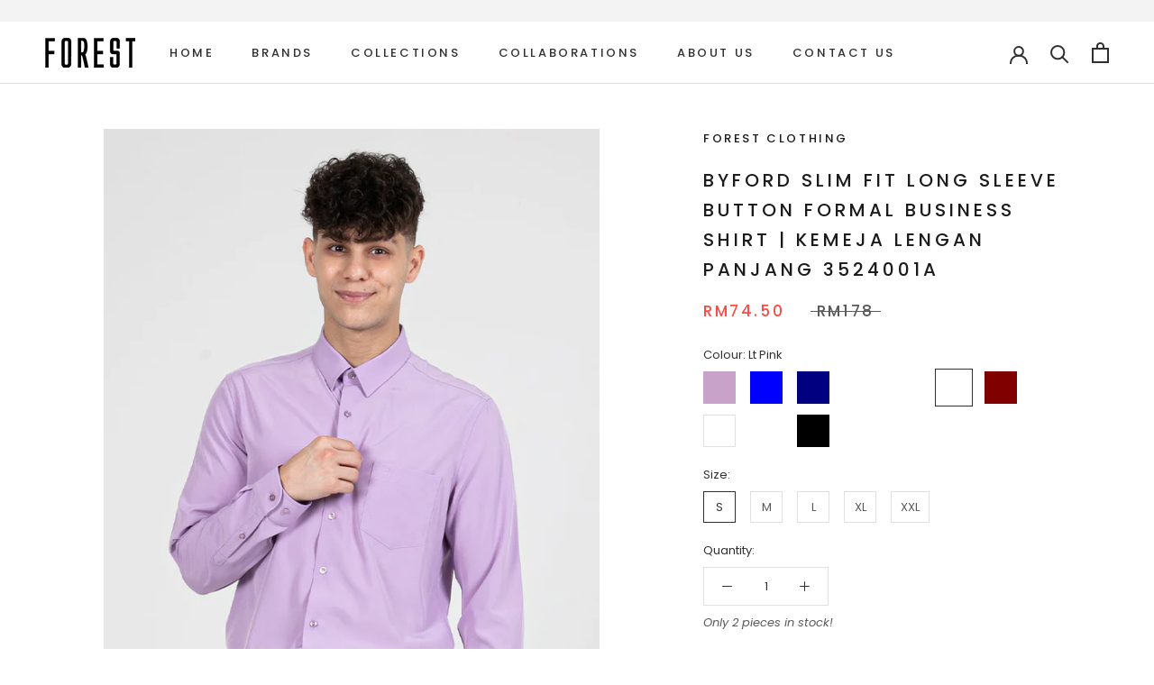

--- FILE ---
content_type: text/html; charset=utf-8
request_url: https://forestclothing.com.my/products/byford-long-sleeve-slim-fit-3524001a
body_size: 47961
content:
<!doctype html>

<html class="no-js" lang="en">
  <head><!--Content in content_for_header -->
<!--LayoutHub-Embed--><link rel="stylesheet" href="https://fonts.googleapis.com/css?family=DM+Sans:100,200,300,400,500,600,700,800,900|Lato:100,200,300,400,500,600,700,800,900" /><link rel="stylesheet" type="text/css" href="[data-uri]" media="all">
<!--LH--><!--/LayoutHub-Embed--><script>
window.KiwiSizing = window.KiwiSizing === undefined ? {} : window.KiwiSizing;
KiwiSizing.shop = "tfsb-forest.myshopify.com";


KiwiSizing.data = {
  collections: "",
  tags: "Brands_Byford,Colour_Black,Colour_Blue,Colour_Dark Green,Colour_Dark Grey,Colour_Dk Khaki,Colour_Dk Turquoise,Colour_Light Pink,Colour_Lilac,Colour_Maroon,Colour_Navy,Colour_White,Department_Mens,Part_Tops,Size_L,Size_M,Size_S,Size_XL,Size_XXL,Tops,Type_Long Sleeve Shirts",
  product: "8663272784085",
  vendor: "Forest Clothing",
  type: "Long Sleeve Shirts",
  title: "Byford Slim Fit Long Sleeve Button Formal Business Shirt | Kemeja Lengan Panjang 3524001A",
  images: ["\/\/forestclothing.com.my\/cdn\/shop\/files\/Z01_3524001A-22.jpg?v=1736484939","\/\/forestclothing.com.my\/cdn\/shop\/files\/Z02_3524001A-22.jpg?v=1736484939","\/\/forestclothing.com.my\/cdn\/shop\/files\/Z03_3524001A-22.jpg?v=1736484939","\/\/forestclothing.com.my\/cdn\/shop\/files\/Z04_3524001A-22.jpg?v=1736484940","\/\/forestclothing.com.my\/cdn\/shop\/files\/Z05_3524001A-22.jpg?v=1736484940","\/\/forestclothing.com.my\/cdn\/shop\/files\/Z06_3524001A-22.jpg?v=1736484940","\/\/forestclothing.com.my\/cdn\/shop\/files\/Z07_3524001A-22.jpg?v=1736484940","\/\/forestclothing.com.my\/cdn\/shop\/files\/Byford_Slim_Fit_Long_Sleeve.jpg?v=1736484940","\/\/forestclothing.com.my\/cdn\/shop\/files\/Z01_3524001A-31.jpg?v=1736484940","\/\/forestclothing.com.my\/cdn\/shop\/files\/Z02_3524001A-31.jpg?v=1736484940","\/\/forestclothing.com.my\/cdn\/shop\/files\/Z03_3524001A-31.jpg?v=1736484940","\/\/forestclothing.com.my\/cdn\/shop\/files\/Z04_3524001A-31.jpg?v=1736484940","\/\/forestclothing.com.my\/cdn\/shop\/files\/Z05_3524001A-31.jpg?v=1736484940","\/\/forestclothing.com.my\/cdn\/shop\/files\/Z06_3524001A-31.jpg?v=1736484940","\/\/forestclothing.com.my\/cdn\/shop\/files\/Z07_3524001A-31.jpg?v=1736484940","\/\/forestclothing.com.my\/cdn\/shop\/files\/Byford_Slim_Fit_Long_Sleeve_38980b5c-a4c1-4b0a-b804-cd39eec79dec.jpg?v=1736484940","\/\/forestclothing.com.my\/cdn\/shop\/files\/Z01_3524001A-39.jpg?v=1736484941","\/\/forestclothing.com.my\/cdn\/shop\/files\/Z02_3524001A-39.jpg?v=1736484941","\/\/forestclothing.com.my\/cdn\/shop\/files\/Z03_3524001A-39.jpg?v=1736484941","\/\/forestclothing.com.my\/cdn\/shop\/files\/Z04_3524001A-39.jpg?v=1736484941","\/\/forestclothing.com.my\/cdn\/shop\/files\/Z05_3524001A-39.jpg?v=1736484941","\/\/forestclothing.com.my\/cdn\/shop\/files\/Z06_3524001A-39.jpg?v=1736484941","\/\/forestclothing.com.my\/cdn\/shop\/files\/Z07_3524001A-39.jpg?v=1736484941","\/\/forestclothing.com.my\/cdn\/shop\/files\/Byford_Slim_Fit_Long_Sleeve_800c9c32-c6f7-4f25-a43d-3ef1a167070a.jpg?v=1736484941","\/\/forestclothing.com.my\/cdn\/shop\/files\/Z01_3524001A-46.jpg?v=1736484941","\/\/forestclothing.com.my\/cdn\/shop\/files\/Z02_3524001A-46.jpg?v=1736484941","\/\/forestclothing.com.my\/cdn\/shop\/files\/Z03_3524001A-46.jpg?v=1736484941","\/\/forestclothing.com.my\/cdn\/shop\/files\/Z04_3524001A-46.jpg?v=1736484941","\/\/forestclothing.com.my\/cdn\/shop\/files\/Z05_3524001A-46.jpg?v=1736484942","\/\/forestclothing.com.my\/cdn\/shop\/files\/Z06_3524001A-46.jpg?v=1736484942","\/\/forestclothing.com.my\/cdn\/shop\/files\/Z07_3524001A-46.jpg?v=1736484942","\/\/forestclothing.com.my\/cdn\/shop\/files\/Byford_Slim_Fit_Long_Sleeve_9586f9e7-2953-4c29-8576-1616df242c25.jpg?v=1736484942","\/\/forestclothing.com.my\/cdn\/shop\/files\/Z01_3524001A-49.jpg?v=1736484942","\/\/forestclothing.com.my\/cdn\/shop\/files\/Z02_3524001A-49.jpg?v=1736484942","\/\/forestclothing.com.my\/cdn\/shop\/files\/Z04_3524001A-49.jpg?v=1736484942","\/\/forestclothing.com.my\/cdn\/shop\/files\/Z05_3524001A-49.jpg?v=1736484942","\/\/forestclothing.com.my\/cdn\/shop\/files\/Z06_3524001A-49.jpg?v=1736484942","\/\/forestclothing.com.my\/cdn\/shop\/files\/Z07_3524001A-49.jpg?v=1736484942","\/\/forestclothing.com.my\/cdn\/shop\/files\/Byford_Slim_Fit_Long_Sleeve_6b0694cb-0086-490c-810b-4f2fc572e80a.jpg?v=1736484942","\/\/forestclothing.com.my\/cdn\/shop\/files\/Z01_3524001A-71.jpg?v=1736484942","\/\/forestclothing.com.my\/cdn\/shop\/files\/Z02_3524001A-71.jpg?v=1736484942","\/\/forestclothing.com.my\/cdn\/shop\/files\/Z03_3524001A-71.jpg?v=1736484943","\/\/forestclothing.com.my\/cdn\/shop\/files\/Z04_3524001A-71.jpg?v=1736484943","\/\/forestclothing.com.my\/cdn\/shop\/files\/Z05_3524001A-71.jpg?v=1736484943","\/\/forestclothing.com.my\/cdn\/shop\/files\/Z06_3524001A-71.jpg?v=1736484943","\/\/forestclothing.com.my\/cdn\/shop\/files\/Z07_3524001A-71.jpg?v=1736484943","\/\/forestclothing.com.my\/cdn\/shop\/files\/Byford_Slim_Fit_Long_Sleeve_40449c69-a057-42f0-8d21-eabe710d076e.jpg?v=1736484943","\/\/forestclothing.com.my\/cdn\/shop\/files\/Z01_3524001A-78.jpg?v=1736484943","\/\/forestclothing.com.my\/cdn\/shop\/files\/Z02_3524001A-78.jpg?v=1736484943","\/\/forestclothing.com.my\/cdn\/shop\/files\/Z03_3524001A-78.jpg?v=1736484943","\/\/forestclothing.com.my\/cdn\/shop\/files\/Z04_3524001A-78.jpg?v=1736484943","\/\/forestclothing.com.my\/cdn\/shop\/files\/Z05_3524001A-78.jpg?v=1736484943","\/\/forestclothing.com.my\/cdn\/shop\/files\/Z06_3524001A-78.jpg?v=1736484943","\/\/forestclothing.com.my\/cdn\/shop\/files\/Z07_3524001A-78.jpg?v=1736484943","\/\/forestclothing.com.my\/cdn\/shop\/files\/Byford_Slim_Fit_Long_Sleeve_82494be7-1b98-4c53-871a-445b132ee466.jpg?v=1736484944","\/\/forestclothing.com.my\/cdn\/shop\/files\/Z01_3524001A-83.jpg?v=1736484944","\/\/forestclothing.com.my\/cdn\/shop\/files\/Z02_3524001A-83.jpg?v=1736484944","\/\/forestclothing.com.my\/cdn\/shop\/files\/Z03_3524001A-83.jpg?v=1736484944","\/\/forestclothing.com.my\/cdn\/shop\/files\/Z04_3524001A-83.jpg?v=1736484944","\/\/forestclothing.com.my\/cdn\/shop\/files\/Z05_3524001A-83.jpg?v=1736484944","\/\/forestclothing.com.my\/cdn\/shop\/files\/Z06_3524001A-83.jpg?v=1736484944","\/\/forestclothing.com.my\/cdn\/shop\/files\/Z07_3524001A-83.jpg?v=1736484944","\/\/forestclothing.com.my\/cdn\/shop\/files\/Byford_Slim_Fit_Long_Sleeve_b7e3f25c-3fc8-4058-8a02-7524efe524d4.jpg?v=1736484944","\/\/forestclothing.com.my\/cdn\/shop\/files\/Z01_3524001A-90.jpg?v=1736484944","\/\/forestclothing.com.my\/cdn\/shop\/files\/Z02_3524001A-90.jpg?v=1736484944","\/\/forestclothing.com.my\/cdn\/shop\/files\/Z03_3524001A-90.jpg?v=1736484944","\/\/forestclothing.com.my\/cdn\/shop\/files\/Z04_3524001A-90.jpg?v=1736484944","\/\/forestclothing.com.my\/cdn\/shop\/files\/Z05_3524001A-90.jpg?v=1736484944","\/\/forestclothing.com.my\/cdn\/shop\/files\/Z06_3524001A-90.jpg?v=1736484945","\/\/forestclothing.com.my\/cdn\/shop\/files\/Z07_3524001A-90.jpg?v=1736484945","\/\/forestclothing.com.my\/cdn\/shop\/files\/Byford_Slim_Fit_Long_Sleeve_4278727e-900d-491f-86df-745a3267adf4.jpg?v=1736484945","\/\/forestclothing.com.my\/cdn\/shop\/files\/Z01_3524001A-97.jpg?v=1736484945","\/\/forestclothing.com.my\/cdn\/shop\/files\/Z02_3524001A-97.jpg?v=1736484945","\/\/forestclothing.com.my\/cdn\/shop\/files\/Z03_3524001A-97.jpg?v=1736484945","\/\/forestclothing.com.my\/cdn\/shop\/files\/Z04_3524001A-97.jpg?v=1736484945","\/\/forestclothing.com.my\/cdn\/shop\/files\/Z05_3524001A-97.jpg?v=1736484945","\/\/forestclothing.com.my\/cdn\/shop\/files\/Z06_3524001A-97.jpg?v=1736484945","\/\/forestclothing.com.my\/cdn\/shop\/files\/Z07_3524001A-97.jpg?v=1736484945","\/\/forestclothing.com.my\/cdn\/shop\/files\/Byford_Slim_Fit_Long_Sleeve_76f5dd5f-bf10-4b5e-8925-2b9554def216.jpg?v=1736484945"],
  options: [{"name":"Colour","position":1,"values":["Lilac","Blue","Navy","Dk Turquoise","Dk Green","Lt Pink","Maroon","Dk Khaki","White","Dk Grey","Black"]},{"name":"Size","position":2,"values":["S","M","L","XL","XXL"]}],
  variants: [{"id":48542873616597,"title":"Lilac \/ S","option1":"Lilac","option2":"S","option3":null,"sku":"3524001A-22Lilac-S","requires_shipping":true,"taxable":false,"featured_image":{"id":42650384335061,"product_id":8663272784085,"position":1,"created_at":"2024-08-23T15:31:33+08:00","updated_at":"2025-01-10T12:55:39+08:00","alt":null,"width":762,"height":1100,"src":"\/\/forestclothing.com.my\/cdn\/shop\/files\/Z01_3524001A-22.jpg?v=1736484939","variant_ids":[48542873616597,48542873649365,48542873682133,48542873714901,48542873747669]},"available":false,"name":"Byford Slim Fit Long Sleeve Button Formal Business Shirt | Kemeja Lengan Panjang 3524001A - Lilac \/ S","public_title":"Lilac \/ S","options":["Lilac","S"],"price":7450,"weight":500,"compare_at_price":17800,"inventory_management":"shopify","barcode":null,"featured_media":{"alt":null,"id":35270607208661,"position":1,"preview_image":{"aspect_ratio":0.693,"height":1100,"width":762,"src":"\/\/forestclothing.com.my\/cdn\/shop\/files\/Z01_3524001A-22.jpg?v=1736484939"}},"requires_selling_plan":false,"selling_plan_allocations":[]},{"id":48542873649365,"title":"Lilac \/ M","option1":"Lilac","option2":"M","option3":null,"sku":"3524001A-22Lilac-M","requires_shipping":true,"taxable":false,"featured_image":{"id":42650384335061,"product_id":8663272784085,"position":1,"created_at":"2024-08-23T15:31:33+08:00","updated_at":"2025-01-10T12:55:39+08:00","alt":null,"width":762,"height":1100,"src":"\/\/forestclothing.com.my\/cdn\/shop\/files\/Z01_3524001A-22.jpg?v=1736484939","variant_ids":[48542873616597,48542873649365,48542873682133,48542873714901,48542873747669]},"available":false,"name":"Byford Slim Fit Long Sleeve Button Formal Business Shirt | Kemeja Lengan Panjang 3524001A - Lilac \/ M","public_title":"Lilac \/ M","options":["Lilac","M"],"price":7450,"weight":500,"compare_at_price":17800,"inventory_management":"shopify","barcode":null,"featured_media":{"alt":null,"id":35270607208661,"position":1,"preview_image":{"aspect_ratio":0.693,"height":1100,"width":762,"src":"\/\/forestclothing.com.my\/cdn\/shop\/files\/Z01_3524001A-22.jpg?v=1736484939"}},"requires_selling_plan":false,"selling_plan_allocations":[]},{"id":48542873682133,"title":"Lilac \/ L","option1":"Lilac","option2":"L","option3":null,"sku":"3524001A-22Lilac-L","requires_shipping":true,"taxable":false,"featured_image":{"id":42650384335061,"product_id":8663272784085,"position":1,"created_at":"2024-08-23T15:31:33+08:00","updated_at":"2025-01-10T12:55:39+08:00","alt":null,"width":762,"height":1100,"src":"\/\/forestclothing.com.my\/cdn\/shop\/files\/Z01_3524001A-22.jpg?v=1736484939","variant_ids":[48542873616597,48542873649365,48542873682133,48542873714901,48542873747669]},"available":false,"name":"Byford Slim Fit Long Sleeve Button Formal Business Shirt | Kemeja Lengan Panjang 3524001A - Lilac \/ L","public_title":"Lilac \/ L","options":["Lilac","L"],"price":7450,"weight":500,"compare_at_price":17800,"inventory_management":"shopify","barcode":null,"featured_media":{"alt":null,"id":35270607208661,"position":1,"preview_image":{"aspect_ratio":0.693,"height":1100,"width":762,"src":"\/\/forestclothing.com.my\/cdn\/shop\/files\/Z01_3524001A-22.jpg?v=1736484939"}},"requires_selling_plan":false,"selling_plan_allocations":[]},{"id":48542873714901,"title":"Lilac \/ XL","option1":"Lilac","option2":"XL","option3":null,"sku":"3524001A-22Lilac-XL","requires_shipping":true,"taxable":false,"featured_image":{"id":42650384335061,"product_id":8663272784085,"position":1,"created_at":"2024-08-23T15:31:33+08:00","updated_at":"2025-01-10T12:55:39+08:00","alt":null,"width":762,"height":1100,"src":"\/\/forestclothing.com.my\/cdn\/shop\/files\/Z01_3524001A-22.jpg?v=1736484939","variant_ids":[48542873616597,48542873649365,48542873682133,48542873714901,48542873747669]},"available":false,"name":"Byford Slim Fit Long Sleeve Button Formal Business Shirt | Kemeja Lengan Panjang 3524001A - Lilac \/ XL","public_title":"Lilac \/ XL","options":["Lilac","XL"],"price":7450,"weight":500,"compare_at_price":17800,"inventory_management":"shopify","barcode":null,"featured_media":{"alt":null,"id":35270607208661,"position":1,"preview_image":{"aspect_ratio":0.693,"height":1100,"width":762,"src":"\/\/forestclothing.com.my\/cdn\/shop\/files\/Z01_3524001A-22.jpg?v=1736484939"}},"requires_selling_plan":false,"selling_plan_allocations":[]},{"id":48542873747669,"title":"Lilac \/ XXL","option1":"Lilac","option2":"XXL","option3":null,"sku":"3524001A-22Lilac-XXL","requires_shipping":true,"taxable":false,"featured_image":{"id":42650384335061,"product_id":8663272784085,"position":1,"created_at":"2024-08-23T15:31:33+08:00","updated_at":"2025-01-10T12:55:39+08:00","alt":null,"width":762,"height":1100,"src":"\/\/forestclothing.com.my\/cdn\/shop\/files\/Z01_3524001A-22.jpg?v=1736484939","variant_ids":[48542873616597,48542873649365,48542873682133,48542873714901,48542873747669]},"available":false,"name":"Byford Slim Fit Long Sleeve Button Formal Business Shirt | Kemeja Lengan Panjang 3524001A - Lilac \/ XXL","public_title":"Lilac \/ XXL","options":["Lilac","XXL"],"price":7450,"weight":500,"compare_at_price":17800,"inventory_management":"shopify","barcode":null,"featured_media":{"alt":null,"id":35270607208661,"position":1,"preview_image":{"aspect_ratio":0.693,"height":1100,"width":762,"src":"\/\/forestclothing.com.my\/cdn\/shop\/files\/Z01_3524001A-22.jpg?v=1736484939"}},"requires_selling_plan":false,"selling_plan_allocations":[]},{"id":48542873780437,"title":"Blue \/ S","option1":"Blue","option2":"S","option3":null,"sku":"3524001A-31Blue-S","requires_shipping":true,"taxable":false,"featured_image":{"id":42650401472725,"product_id":8663272784085,"position":9,"created_at":"2024-08-23T15:31:59+08:00","updated_at":"2025-01-10T12:55:40+08:00","alt":null,"width":762,"height":1100,"src":"\/\/forestclothing.com.my\/cdn\/shop\/files\/Z01_3524001A-31.jpg?v=1736484940","variant_ids":[48542873780437,48542873813205,48542873878741,48542873911509,48542873944277]},"available":false,"name":"Byford Slim Fit Long Sleeve Button Formal Business Shirt | Kemeja Lengan Panjang 3524001A - Blue \/ S","public_title":"Blue \/ S","options":["Blue","S"],"price":7450,"weight":500,"compare_at_price":17800,"inventory_management":"shopify","barcode":null,"featured_media":{"alt":null,"id":35270608879829,"position":9,"preview_image":{"aspect_ratio":0.693,"height":1100,"width":762,"src":"\/\/forestclothing.com.my\/cdn\/shop\/files\/Z01_3524001A-31.jpg?v=1736484940"}},"requires_selling_plan":false,"selling_plan_allocations":[]},{"id":48542873813205,"title":"Blue \/ M","option1":"Blue","option2":"M","option3":null,"sku":"3524001A-31Blue-M","requires_shipping":true,"taxable":false,"featured_image":{"id":42650401472725,"product_id":8663272784085,"position":9,"created_at":"2024-08-23T15:31:59+08:00","updated_at":"2025-01-10T12:55:40+08:00","alt":null,"width":762,"height":1100,"src":"\/\/forestclothing.com.my\/cdn\/shop\/files\/Z01_3524001A-31.jpg?v=1736484940","variant_ids":[48542873780437,48542873813205,48542873878741,48542873911509,48542873944277]},"available":false,"name":"Byford Slim Fit Long Sleeve Button Formal Business Shirt | Kemeja Lengan Panjang 3524001A - Blue \/ M","public_title":"Blue \/ M","options":["Blue","M"],"price":7450,"weight":500,"compare_at_price":17800,"inventory_management":"shopify","barcode":null,"featured_media":{"alt":null,"id":35270608879829,"position":9,"preview_image":{"aspect_ratio":0.693,"height":1100,"width":762,"src":"\/\/forestclothing.com.my\/cdn\/shop\/files\/Z01_3524001A-31.jpg?v=1736484940"}},"requires_selling_plan":false,"selling_plan_allocations":[]},{"id":48542873878741,"title":"Blue \/ L","option1":"Blue","option2":"L","option3":null,"sku":"3524001A-31Blue-L","requires_shipping":true,"taxable":false,"featured_image":{"id":42650401472725,"product_id":8663272784085,"position":9,"created_at":"2024-08-23T15:31:59+08:00","updated_at":"2025-01-10T12:55:40+08:00","alt":null,"width":762,"height":1100,"src":"\/\/forestclothing.com.my\/cdn\/shop\/files\/Z01_3524001A-31.jpg?v=1736484940","variant_ids":[48542873780437,48542873813205,48542873878741,48542873911509,48542873944277]},"available":false,"name":"Byford Slim Fit Long Sleeve Button Formal Business Shirt | Kemeja Lengan Panjang 3524001A - Blue \/ L","public_title":"Blue \/ L","options":["Blue","L"],"price":7450,"weight":500,"compare_at_price":17800,"inventory_management":"shopify","barcode":null,"featured_media":{"alt":null,"id":35270608879829,"position":9,"preview_image":{"aspect_ratio":0.693,"height":1100,"width":762,"src":"\/\/forestclothing.com.my\/cdn\/shop\/files\/Z01_3524001A-31.jpg?v=1736484940"}},"requires_selling_plan":false,"selling_plan_allocations":[]},{"id":48542873911509,"title":"Blue \/ XL","option1":"Blue","option2":"XL","option3":null,"sku":"3524001A-31Blue-XL","requires_shipping":true,"taxable":false,"featured_image":{"id":42650401472725,"product_id":8663272784085,"position":9,"created_at":"2024-08-23T15:31:59+08:00","updated_at":"2025-01-10T12:55:40+08:00","alt":null,"width":762,"height":1100,"src":"\/\/forestclothing.com.my\/cdn\/shop\/files\/Z01_3524001A-31.jpg?v=1736484940","variant_ids":[48542873780437,48542873813205,48542873878741,48542873911509,48542873944277]},"available":false,"name":"Byford Slim Fit Long Sleeve Button Formal Business Shirt | Kemeja Lengan Panjang 3524001A - Blue \/ XL","public_title":"Blue \/ XL","options":["Blue","XL"],"price":7450,"weight":500,"compare_at_price":17800,"inventory_management":"shopify","barcode":null,"featured_media":{"alt":null,"id":35270608879829,"position":9,"preview_image":{"aspect_ratio":0.693,"height":1100,"width":762,"src":"\/\/forestclothing.com.my\/cdn\/shop\/files\/Z01_3524001A-31.jpg?v=1736484940"}},"requires_selling_plan":false,"selling_plan_allocations":[]},{"id":48542873944277,"title":"Blue \/ XXL","option1":"Blue","option2":"XXL","option3":null,"sku":"3524001A-31Blue-XXL","requires_shipping":true,"taxable":false,"featured_image":{"id":42650401472725,"product_id":8663272784085,"position":9,"created_at":"2024-08-23T15:31:59+08:00","updated_at":"2025-01-10T12:55:40+08:00","alt":null,"width":762,"height":1100,"src":"\/\/forestclothing.com.my\/cdn\/shop\/files\/Z01_3524001A-31.jpg?v=1736484940","variant_ids":[48542873780437,48542873813205,48542873878741,48542873911509,48542873944277]},"available":false,"name":"Byford Slim Fit Long Sleeve Button Formal Business Shirt | Kemeja Lengan Panjang 3524001A - Blue \/ XXL","public_title":"Blue \/ XXL","options":["Blue","XXL"],"price":7450,"weight":500,"compare_at_price":17800,"inventory_management":"shopify","barcode":null,"featured_media":{"alt":null,"id":35270608879829,"position":9,"preview_image":{"aspect_ratio":0.693,"height":1100,"width":762,"src":"\/\/forestclothing.com.my\/cdn\/shop\/files\/Z01_3524001A-31.jpg?v=1736484940"}},"requires_selling_plan":false,"selling_plan_allocations":[]},{"id":48542873977045,"title":"Navy \/ S","option1":"Navy","option2":"S","option3":null,"sku":"3524001A-39Navy-S","requires_shipping":true,"taxable":false,"featured_image":{"id":42650401734869,"product_id":8663272784085,"position":17,"created_at":"2024-08-23T15:32:15+08:00","updated_at":"2025-01-10T12:55:41+08:00","alt":null,"width":762,"height":1100,"src":"\/\/forestclothing.com.my\/cdn\/shop\/files\/Z01_3524001A-39.jpg?v=1736484941","variant_ids":[48542873977045,48542874009813,48542874042581,48542874075349,48542874140885]},"available":false,"name":"Byford Slim Fit Long Sleeve Button Formal Business Shirt | Kemeja Lengan Panjang 3524001A - Navy \/ S","public_title":"Navy \/ S","options":["Navy","S"],"price":7450,"weight":500,"compare_at_price":17800,"inventory_management":"shopify","barcode":null,"featured_media":{"alt":null,"id":35270609961173,"position":17,"preview_image":{"aspect_ratio":0.693,"height":1100,"width":762,"src":"\/\/forestclothing.com.my\/cdn\/shop\/files\/Z01_3524001A-39.jpg?v=1736484941"}},"requires_selling_plan":false,"selling_plan_allocations":[]},{"id":48542874009813,"title":"Navy \/ M","option1":"Navy","option2":"M","option3":null,"sku":"3524001A-39Navy-M","requires_shipping":true,"taxable":false,"featured_image":{"id":42650401734869,"product_id":8663272784085,"position":17,"created_at":"2024-08-23T15:32:15+08:00","updated_at":"2025-01-10T12:55:41+08:00","alt":null,"width":762,"height":1100,"src":"\/\/forestclothing.com.my\/cdn\/shop\/files\/Z01_3524001A-39.jpg?v=1736484941","variant_ids":[48542873977045,48542874009813,48542874042581,48542874075349,48542874140885]},"available":false,"name":"Byford Slim Fit Long Sleeve Button Formal Business Shirt | Kemeja Lengan Panjang 3524001A - Navy \/ M","public_title":"Navy \/ M","options":["Navy","M"],"price":7450,"weight":500,"compare_at_price":17800,"inventory_management":"shopify","barcode":null,"featured_media":{"alt":null,"id":35270609961173,"position":17,"preview_image":{"aspect_ratio":0.693,"height":1100,"width":762,"src":"\/\/forestclothing.com.my\/cdn\/shop\/files\/Z01_3524001A-39.jpg?v=1736484941"}},"requires_selling_plan":false,"selling_plan_allocations":[]},{"id":48542874042581,"title":"Navy \/ L","option1":"Navy","option2":"L","option3":null,"sku":"3524001A-39Navy-L","requires_shipping":true,"taxable":false,"featured_image":{"id":42650401734869,"product_id":8663272784085,"position":17,"created_at":"2024-08-23T15:32:15+08:00","updated_at":"2025-01-10T12:55:41+08:00","alt":null,"width":762,"height":1100,"src":"\/\/forestclothing.com.my\/cdn\/shop\/files\/Z01_3524001A-39.jpg?v=1736484941","variant_ids":[48542873977045,48542874009813,48542874042581,48542874075349,48542874140885]},"available":false,"name":"Byford Slim Fit Long Sleeve Button Formal Business Shirt | Kemeja Lengan Panjang 3524001A - Navy \/ L","public_title":"Navy \/ L","options":["Navy","L"],"price":7450,"weight":500,"compare_at_price":17800,"inventory_management":"shopify","barcode":null,"featured_media":{"alt":null,"id":35270609961173,"position":17,"preview_image":{"aspect_ratio":0.693,"height":1100,"width":762,"src":"\/\/forestclothing.com.my\/cdn\/shop\/files\/Z01_3524001A-39.jpg?v=1736484941"}},"requires_selling_plan":false,"selling_plan_allocations":[]},{"id":48542874075349,"title":"Navy \/ XL","option1":"Navy","option2":"XL","option3":null,"sku":"3524001A-39Navy-XL","requires_shipping":true,"taxable":false,"featured_image":{"id":42650401734869,"product_id":8663272784085,"position":17,"created_at":"2024-08-23T15:32:15+08:00","updated_at":"2025-01-10T12:55:41+08:00","alt":null,"width":762,"height":1100,"src":"\/\/forestclothing.com.my\/cdn\/shop\/files\/Z01_3524001A-39.jpg?v=1736484941","variant_ids":[48542873977045,48542874009813,48542874042581,48542874075349,48542874140885]},"available":false,"name":"Byford Slim Fit Long Sleeve Button Formal Business Shirt | Kemeja Lengan Panjang 3524001A - Navy \/ XL","public_title":"Navy \/ XL","options":["Navy","XL"],"price":7450,"weight":500,"compare_at_price":17800,"inventory_management":"shopify","barcode":null,"featured_media":{"alt":null,"id":35270609961173,"position":17,"preview_image":{"aspect_ratio":0.693,"height":1100,"width":762,"src":"\/\/forestclothing.com.my\/cdn\/shop\/files\/Z01_3524001A-39.jpg?v=1736484941"}},"requires_selling_plan":false,"selling_plan_allocations":[]},{"id":48542874140885,"title":"Navy \/ XXL","option1":"Navy","option2":"XXL","option3":null,"sku":"3524001A-39Navy-XXL","requires_shipping":true,"taxable":false,"featured_image":{"id":42650401734869,"product_id":8663272784085,"position":17,"created_at":"2024-08-23T15:32:15+08:00","updated_at":"2025-01-10T12:55:41+08:00","alt":null,"width":762,"height":1100,"src":"\/\/forestclothing.com.my\/cdn\/shop\/files\/Z01_3524001A-39.jpg?v=1736484941","variant_ids":[48542873977045,48542874009813,48542874042581,48542874075349,48542874140885]},"available":false,"name":"Byford Slim Fit Long Sleeve Button Formal Business Shirt | Kemeja Lengan Panjang 3524001A - Navy \/ XXL","public_title":"Navy \/ XXL","options":["Navy","XXL"],"price":7450,"weight":500,"compare_at_price":17800,"inventory_management":"shopify","barcode":null,"featured_media":{"alt":null,"id":35270609961173,"position":17,"preview_image":{"aspect_ratio":0.693,"height":1100,"width":762,"src":"\/\/forestclothing.com.my\/cdn\/shop\/files\/Z01_3524001A-39.jpg?v=1736484941"}},"requires_selling_plan":false,"selling_plan_allocations":[]},{"id":48542874173653,"title":"Dk Turquoise \/ S","option1":"Dk Turquoise","option2":"S","option3":null,"sku":"3524001A-46DarkTurquoise-S","requires_shipping":true,"taxable":false,"featured_image":{"id":42650402357461,"product_id":8663272784085,"position":25,"created_at":"2024-08-23T15:32:32+08:00","updated_at":"2025-01-10T12:55:41+08:00","alt":null,"width":762,"height":1100,"src":"\/\/forestclothing.com.my\/cdn\/shop\/files\/Z01_3524001A-46.jpg?v=1736484941","variant_ids":[48542874173653,48542874239189,48542874271957,48542874304725,48542874337493]},"available":false,"name":"Byford Slim Fit Long Sleeve Button Formal Business Shirt | Kemeja Lengan Panjang 3524001A - Dk Turquoise \/ S","public_title":"Dk Turquoise \/ S","options":["Dk Turquoise","S"],"price":7450,"weight":500,"compare_at_price":17800,"inventory_management":"shopify","barcode":null,"featured_media":{"alt":null,"id":35270611075285,"position":25,"preview_image":{"aspect_ratio":0.693,"height":1100,"width":762,"src":"\/\/forestclothing.com.my\/cdn\/shop\/files\/Z01_3524001A-46.jpg?v=1736484941"}},"requires_selling_plan":false,"selling_plan_allocations":[]},{"id":48542874239189,"title":"Dk Turquoise \/ M","option1":"Dk Turquoise","option2":"M","option3":null,"sku":"3524001A-46DarkTurquoise-M","requires_shipping":true,"taxable":false,"featured_image":{"id":42650402357461,"product_id":8663272784085,"position":25,"created_at":"2024-08-23T15:32:32+08:00","updated_at":"2025-01-10T12:55:41+08:00","alt":null,"width":762,"height":1100,"src":"\/\/forestclothing.com.my\/cdn\/shop\/files\/Z01_3524001A-46.jpg?v=1736484941","variant_ids":[48542874173653,48542874239189,48542874271957,48542874304725,48542874337493]},"available":false,"name":"Byford Slim Fit Long Sleeve Button Formal Business Shirt | Kemeja Lengan Panjang 3524001A - Dk Turquoise \/ M","public_title":"Dk Turquoise \/ M","options":["Dk Turquoise","M"],"price":7450,"weight":500,"compare_at_price":17800,"inventory_management":"shopify","barcode":null,"featured_media":{"alt":null,"id":35270611075285,"position":25,"preview_image":{"aspect_ratio":0.693,"height":1100,"width":762,"src":"\/\/forestclothing.com.my\/cdn\/shop\/files\/Z01_3524001A-46.jpg?v=1736484941"}},"requires_selling_plan":false,"selling_plan_allocations":[]},{"id":48542874271957,"title":"Dk Turquoise \/ L","option1":"Dk Turquoise","option2":"L","option3":null,"sku":"3524001A-46DarkTurquoise-L","requires_shipping":true,"taxable":false,"featured_image":{"id":42650402357461,"product_id":8663272784085,"position":25,"created_at":"2024-08-23T15:32:32+08:00","updated_at":"2025-01-10T12:55:41+08:00","alt":null,"width":762,"height":1100,"src":"\/\/forestclothing.com.my\/cdn\/shop\/files\/Z01_3524001A-46.jpg?v=1736484941","variant_ids":[48542874173653,48542874239189,48542874271957,48542874304725,48542874337493]},"available":false,"name":"Byford Slim Fit Long Sleeve Button Formal Business Shirt | Kemeja Lengan Panjang 3524001A - Dk Turquoise \/ L","public_title":"Dk Turquoise \/ L","options":["Dk Turquoise","L"],"price":7450,"weight":500,"compare_at_price":17800,"inventory_management":"shopify","barcode":null,"featured_media":{"alt":null,"id":35270611075285,"position":25,"preview_image":{"aspect_ratio":0.693,"height":1100,"width":762,"src":"\/\/forestclothing.com.my\/cdn\/shop\/files\/Z01_3524001A-46.jpg?v=1736484941"}},"requires_selling_plan":false,"selling_plan_allocations":[]},{"id":48542874304725,"title":"Dk Turquoise \/ XL","option1":"Dk Turquoise","option2":"XL","option3":null,"sku":"3524001A-46DarkTurquoise-XL","requires_shipping":true,"taxable":false,"featured_image":{"id":42650402357461,"product_id":8663272784085,"position":25,"created_at":"2024-08-23T15:32:32+08:00","updated_at":"2025-01-10T12:55:41+08:00","alt":null,"width":762,"height":1100,"src":"\/\/forestclothing.com.my\/cdn\/shop\/files\/Z01_3524001A-46.jpg?v=1736484941","variant_ids":[48542874173653,48542874239189,48542874271957,48542874304725,48542874337493]},"available":false,"name":"Byford Slim Fit Long Sleeve Button Formal Business Shirt | Kemeja Lengan Panjang 3524001A - Dk Turquoise \/ XL","public_title":"Dk Turquoise \/ XL","options":["Dk Turquoise","XL"],"price":7450,"weight":500,"compare_at_price":17800,"inventory_management":"shopify","barcode":null,"featured_media":{"alt":null,"id":35270611075285,"position":25,"preview_image":{"aspect_ratio":0.693,"height":1100,"width":762,"src":"\/\/forestclothing.com.my\/cdn\/shop\/files\/Z01_3524001A-46.jpg?v=1736484941"}},"requires_selling_plan":false,"selling_plan_allocations":[]},{"id":48542874337493,"title":"Dk Turquoise \/ XXL","option1":"Dk Turquoise","option2":"XXL","option3":null,"sku":"3524001A-46DarkTurquoise-XXL","requires_shipping":true,"taxable":false,"featured_image":{"id":42650402357461,"product_id":8663272784085,"position":25,"created_at":"2024-08-23T15:32:32+08:00","updated_at":"2025-01-10T12:55:41+08:00","alt":null,"width":762,"height":1100,"src":"\/\/forestclothing.com.my\/cdn\/shop\/files\/Z01_3524001A-46.jpg?v=1736484941","variant_ids":[48542874173653,48542874239189,48542874271957,48542874304725,48542874337493]},"available":false,"name":"Byford Slim Fit Long Sleeve Button Formal Business Shirt | Kemeja Lengan Panjang 3524001A - Dk Turquoise \/ XXL","public_title":"Dk Turquoise \/ XXL","options":["Dk Turquoise","XXL"],"price":7450,"weight":500,"compare_at_price":17800,"inventory_management":"shopify","barcode":null,"featured_media":{"alt":null,"id":35270611075285,"position":25,"preview_image":{"aspect_ratio":0.693,"height":1100,"width":762,"src":"\/\/forestclothing.com.my\/cdn\/shop\/files\/Z01_3524001A-46.jpg?v=1736484941"}},"requires_selling_plan":false,"selling_plan_allocations":[]},{"id":48542874403029,"title":"Dk Green \/ S","option1":"Dk Green","option2":"S","option3":null,"sku":"3524001A-49DarkGreen-S","requires_shipping":true,"taxable":false,"featured_image":{"id":42650403143893,"product_id":8663272784085,"position":33,"created_at":"2024-08-23T15:33:53+08:00","updated_at":"2025-01-10T12:55:42+08:00","alt":null,"width":762,"height":1100,"src":"\/\/forestclothing.com.my\/cdn\/shop\/files\/Z01_3524001A-49.jpg?v=1736484942","variant_ids":[48542874403029,48542874435797,48542874468565,48542874501333,48542874534101]},"available":false,"name":"Byford Slim Fit Long Sleeve Button Formal Business Shirt | Kemeja Lengan Panjang 3524001A - Dk Green \/ S","public_title":"Dk Green \/ S","options":["Dk Green","S"],"price":7450,"weight":500,"compare_at_price":17800,"inventory_management":"shopify","barcode":null,"featured_media":{"alt":null,"id":35270615007445,"position":33,"preview_image":{"aspect_ratio":0.693,"height":1100,"width":762,"src":"\/\/forestclothing.com.my\/cdn\/shop\/files\/Z01_3524001A-49.jpg?v=1736484942"}},"requires_selling_plan":false,"selling_plan_allocations":[]},{"id":48542874435797,"title":"Dk Green \/ M","option1":"Dk Green","option2":"M","option3":null,"sku":"3524001A-49DarkGreen-M","requires_shipping":true,"taxable":false,"featured_image":{"id":42650403143893,"product_id":8663272784085,"position":33,"created_at":"2024-08-23T15:33:53+08:00","updated_at":"2025-01-10T12:55:42+08:00","alt":null,"width":762,"height":1100,"src":"\/\/forestclothing.com.my\/cdn\/shop\/files\/Z01_3524001A-49.jpg?v=1736484942","variant_ids":[48542874403029,48542874435797,48542874468565,48542874501333,48542874534101]},"available":false,"name":"Byford Slim Fit Long Sleeve Button Formal Business Shirt | Kemeja Lengan Panjang 3524001A - Dk Green \/ M","public_title":"Dk Green \/ M","options":["Dk Green","M"],"price":7450,"weight":500,"compare_at_price":17800,"inventory_management":"shopify","barcode":null,"featured_media":{"alt":null,"id":35270615007445,"position":33,"preview_image":{"aspect_ratio":0.693,"height":1100,"width":762,"src":"\/\/forestclothing.com.my\/cdn\/shop\/files\/Z01_3524001A-49.jpg?v=1736484942"}},"requires_selling_plan":false,"selling_plan_allocations":[]},{"id":48542874468565,"title":"Dk Green \/ L","option1":"Dk Green","option2":"L","option3":null,"sku":"3524001A-49DarkGreen-L","requires_shipping":true,"taxable":false,"featured_image":{"id":42650403143893,"product_id":8663272784085,"position":33,"created_at":"2024-08-23T15:33:53+08:00","updated_at":"2025-01-10T12:55:42+08:00","alt":null,"width":762,"height":1100,"src":"\/\/forestclothing.com.my\/cdn\/shop\/files\/Z01_3524001A-49.jpg?v=1736484942","variant_ids":[48542874403029,48542874435797,48542874468565,48542874501333,48542874534101]},"available":false,"name":"Byford Slim Fit Long Sleeve Button Formal Business Shirt | Kemeja Lengan Panjang 3524001A - Dk Green \/ L","public_title":"Dk Green \/ L","options":["Dk Green","L"],"price":7450,"weight":500,"compare_at_price":17800,"inventory_management":"shopify","barcode":null,"featured_media":{"alt":null,"id":35270615007445,"position":33,"preview_image":{"aspect_ratio":0.693,"height":1100,"width":762,"src":"\/\/forestclothing.com.my\/cdn\/shop\/files\/Z01_3524001A-49.jpg?v=1736484942"}},"requires_selling_plan":false,"selling_plan_allocations":[]},{"id":48542874501333,"title":"Dk Green \/ XL","option1":"Dk Green","option2":"XL","option3":null,"sku":"3524001A-49DarkGreen-XL","requires_shipping":true,"taxable":false,"featured_image":{"id":42650403143893,"product_id":8663272784085,"position":33,"created_at":"2024-08-23T15:33:53+08:00","updated_at":"2025-01-10T12:55:42+08:00","alt":null,"width":762,"height":1100,"src":"\/\/forestclothing.com.my\/cdn\/shop\/files\/Z01_3524001A-49.jpg?v=1736484942","variant_ids":[48542874403029,48542874435797,48542874468565,48542874501333,48542874534101]},"available":false,"name":"Byford Slim Fit Long Sleeve Button Formal Business Shirt | Kemeja Lengan Panjang 3524001A - Dk Green \/ XL","public_title":"Dk Green \/ XL","options":["Dk Green","XL"],"price":7450,"weight":500,"compare_at_price":17800,"inventory_management":"shopify","barcode":null,"featured_media":{"alt":null,"id":35270615007445,"position":33,"preview_image":{"aspect_ratio":0.693,"height":1100,"width":762,"src":"\/\/forestclothing.com.my\/cdn\/shop\/files\/Z01_3524001A-49.jpg?v=1736484942"}},"requires_selling_plan":false,"selling_plan_allocations":[]},{"id":48542874534101,"title":"Dk Green \/ XXL","option1":"Dk Green","option2":"XXL","option3":null,"sku":"3524001A-49DarkGreen-XXL","requires_shipping":true,"taxable":false,"featured_image":{"id":42650403143893,"product_id":8663272784085,"position":33,"created_at":"2024-08-23T15:33:53+08:00","updated_at":"2025-01-10T12:55:42+08:00","alt":null,"width":762,"height":1100,"src":"\/\/forestclothing.com.my\/cdn\/shop\/files\/Z01_3524001A-49.jpg?v=1736484942","variant_ids":[48542874403029,48542874435797,48542874468565,48542874501333,48542874534101]},"available":false,"name":"Byford Slim Fit Long Sleeve Button Formal Business Shirt | Kemeja Lengan Panjang 3524001A - Dk Green \/ XXL","public_title":"Dk Green \/ XXL","options":["Dk Green","XXL"],"price":7450,"weight":500,"compare_at_price":17800,"inventory_management":"shopify","barcode":null,"featured_media":{"alt":null,"id":35270615007445,"position":33,"preview_image":{"aspect_ratio":0.693,"height":1100,"width":762,"src":"\/\/forestclothing.com.my\/cdn\/shop\/files\/Z01_3524001A-49.jpg?v=1736484942"}},"requires_selling_plan":false,"selling_plan_allocations":[]},{"id":48542874566869,"title":"Lt Pink \/ S","option1":"Lt Pink","option2":"S","option3":null,"sku":"3524001A-71LightPink-S","requires_shipping":true,"taxable":false,"featured_image":{"id":42650403832021,"product_id":8663272784085,"position":40,"created_at":"2024-08-23T15:34:09+08:00","updated_at":"2025-01-10T12:55:42+08:00","alt":null,"width":762,"height":1100,"src":"\/\/forestclothing.com.my\/cdn\/shop\/files\/Z01_3524001A-71.jpg?v=1736484942","variant_ids":[48542874566869,48542874599637,48542874665173,48542874697941,48542874730709]},"available":true,"name":"Byford Slim Fit Long Sleeve Button Formal Business Shirt | Kemeja Lengan Panjang 3524001A - Lt Pink \/ S","public_title":"Lt Pink \/ S","options":["Lt Pink","S"],"price":7450,"weight":500,"compare_at_price":17800,"inventory_management":"shopify","barcode":null,"featured_media":{"alt":null,"id":35270615695573,"position":40,"preview_image":{"aspect_ratio":0.693,"height":1100,"width":762,"src":"\/\/forestclothing.com.my\/cdn\/shop\/files\/Z01_3524001A-71.jpg?v=1736484942"}},"requires_selling_plan":false,"selling_plan_allocations":[]},{"id":48542874599637,"title":"Lt Pink \/ M","option1":"Lt Pink","option2":"M","option3":null,"sku":"3524001A-71LightPink-M","requires_shipping":true,"taxable":false,"featured_image":{"id":42650403832021,"product_id":8663272784085,"position":40,"created_at":"2024-08-23T15:34:09+08:00","updated_at":"2025-01-10T12:55:42+08:00","alt":null,"width":762,"height":1100,"src":"\/\/forestclothing.com.my\/cdn\/shop\/files\/Z01_3524001A-71.jpg?v=1736484942","variant_ids":[48542874566869,48542874599637,48542874665173,48542874697941,48542874730709]},"available":false,"name":"Byford Slim Fit Long Sleeve Button Formal Business Shirt | Kemeja Lengan Panjang 3524001A - Lt Pink \/ M","public_title":"Lt Pink \/ M","options":["Lt Pink","M"],"price":7450,"weight":500,"compare_at_price":17800,"inventory_management":"shopify","barcode":null,"featured_media":{"alt":null,"id":35270615695573,"position":40,"preview_image":{"aspect_ratio":0.693,"height":1100,"width":762,"src":"\/\/forestclothing.com.my\/cdn\/shop\/files\/Z01_3524001A-71.jpg?v=1736484942"}},"requires_selling_plan":false,"selling_plan_allocations":[]},{"id":48542874665173,"title":"Lt Pink \/ L","option1":"Lt Pink","option2":"L","option3":null,"sku":"3524001A-71LightPink-L","requires_shipping":true,"taxable":false,"featured_image":{"id":42650403832021,"product_id":8663272784085,"position":40,"created_at":"2024-08-23T15:34:09+08:00","updated_at":"2025-01-10T12:55:42+08:00","alt":null,"width":762,"height":1100,"src":"\/\/forestclothing.com.my\/cdn\/shop\/files\/Z01_3524001A-71.jpg?v=1736484942","variant_ids":[48542874566869,48542874599637,48542874665173,48542874697941,48542874730709]},"available":false,"name":"Byford Slim Fit Long Sleeve Button Formal Business Shirt | Kemeja Lengan Panjang 3524001A - Lt Pink \/ L","public_title":"Lt Pink \/ L","options":["Lt Pink","L"],"price":7450,"weight":500,"compare_at_price":17800,"inventory_management":"shopify","barcode":null,"featured_media":{"alt":null,"id":35270615695573,"position":40,"preview_image":{"aspect_ratio":0.693,"height":1100,"width":762,"src":"\/\/forestclothing.com.my\/cdn\/shop\/files\/Z01_3524001A-71.jpg?v=1736484942"}},"requires_selling_plan":false,"selling_plan_allocations":[]},{"id":48542874697941,"title":"Lt Pink \/ XL","option1":"Lt Pink","option2":"XL","option3":null,"sku":"3524001A-71LightPink-XL","requires_shipping":true,"taxable":false,"featured_image":{"id":42650403832021,"product_id":8663272784085,"position":40,"created_at":"2024-08-23T15:34:09+08:00","updated_at":"2025-01-10T12:55:42+08:00","alt":null,"width":762,"height":1100,"src":"\/\/forestclothing.com.my\/cdn\/shop\/files\/Z01_3524001A-71.jpg?v=1736484942","variant_ids":[48542874566869,48542874599637,48542874665173,48542874697941,48542874730709]},"available":false,"name":"Byford Slim Fit Long Sleeve Button Formal Business Shirt | Kemeja Lengan Panjang 3524001A - Lt Pink \/ XL","public_title":"Lt Pink \/ XL","options":["Lt Pink","XL"],"price":7450,"weight":500,"compare_at_price":17800,"inventory_management":"shopify","barcode":null,"featured_media":{"alt":null,"id":35270615695573,"position":40,"preview_image":{"aspect_ratio":0.693,"height":1100,"width":762,"src":"\/\/forestclothing.com.my\/cdn\/shop\/files\/Z01_3524001A-71.jpg?v=1736484942"}},"requires_selling_plan":false,"selling_plan_allocations":[]},{"id":48542874730709,"title":"Lt Pink \/ XXL","option1":"Lt Pink","option2":"XXL","option3":null,"sku":"3524001A-71LightPink-XXL","requires_shipping":true,"taxable":false,"featured_image":{"id":42650403832021,"product_id":8663272784085,"position":40,"created_at":"2024-08-23T15:34:09+08:00","updated_at":"2025-01-10T12:55:42+08:00","alt":null,"width":762,"height":1100,"src":"\/\/forestclothing.com.my\/cdn\/shop\/files\/Z01_3524001A-71.jpg?v=1736484942","variant_ids":[48542874566869,48542874599637,48542874665173,48542874697941,48542874730709]},"available":true,"name":"Byford Slim Fit Long Sleeve Button Formal Business Shirt | Kemeja Lengan Panjang 3524001A - Lt Pink \/ XXL","public_title":"Lt Pink \/ XXL","options":["Lt Pink","XXL"],"price":7450,"weight":500,"compare_at_price":17800,"inventory_management":"shopify","barcode":null,"featured_media":{"alt":null,"id":35270615695573,"position":40,"preview_image":{"aspect_ratio":0.693,"height":1100,"width":762,"src":"\/\/forestclothing.com.my\/cdn\/shop\/files\/Z01_3524001A-71.jpg?v=1736484942"}},"requires_selling_plan":false,"selling_plan_allocations":[]},{"id":48542874763477,"title":"Maroon \/ S","option1":"Maroon","option2":"S","option3":null,"sku":"3524001A-78Maroon-S","requires_shipping":true,"taxable":false,"featured_image":{"id":42650404421845,"product_id":8663272784085,"position":48,"created_at":"2024-08-23T15:34:27+08:00","updated_at":"2025-01-10T12:55:43+08:00","alt":null,"width":762,"height":1100,"src":"\/\/forestclothing.com.my\/cdn\/shop\/files\/Z01_3524001A-78.jpg?v=1736484943","variant_ids":[48542874763477,48542874796245,48542874829013,48542874861781,48542874894549]},"available":false,"name":"Byford Slim Fit Long Sleeve Button Formal Business Shirt | Kemeja Lengan Panjang 3524001A - Maroon \/ S","public_title":"Maroon \/ S","options":["Maroon","S"],"price":7450,"weight":500,"compare_at_price":17800,"inventory_management":"shopify","barcode":null,"featured_media":{"alt":null,"id":35270616809685,"position":48,"preview_image":{"aspect_ratio":0.693,"height":1100,"width":762,"src":"\/\/forestclothing.com.my\/cdn\/shop\/files\/Z01_3524001A-78.jpg?v=1736484943"}},"requires_selling_plan":false,"selling_plan_allocations":[]},{"id":48542874796245,"title":"Maroon \/ M","option1":"Maroon","option2":"M","option3":null,"sku":"3524001A-78Maroon-M","requires_shipping":true,"taxable":false,"featured_image":{"id":42650404421845,"product_id":8663272784085,"position":48,"created_at":"2024-08-23T15:34:27+08:00","updated_at":"2025-01-10T12:55:43+08:00","alt":null,"width":762,"height":1100,"src":"\/\/forestclothing.com.my\/cdn\/shop\/files\/Z01_3524001A-78.jpg?v=1736484943","variant_ids":[48542874763477,48542874796245,48542874829013,48542874861781,48542874894549]},"available":false,"name":"Byford Slim Fit Long Sleeve Button Formal Business Shirt | Kemeja Lengan Panjang 3524001A - Maroon \/ M","public_title":"Maroon \/ M","options":["Maroon","M"],"price":7450,"weight":500,"compare_at_price":17800,"inventory_management":"shopify","barcode":null,"featured_media":{"alt":null,"id":35270616809685,"position":48,"preview_image":{"aspect_ratio":0.693,"height":1100,"width":762,"src":"\/\/forestclothing.com.my\/cdn\/shop\/files\/Z01_3524001A-78.jpg?v=1736484943"}},"requires_selling_plan":false,"selling_plan_allocations":[]},{"id":48542874829013,"title":"Maroon \/ L","option1":"Maroon","option2":"L","option3":null,"sku":"3524001A-78Maroon-L","requires_shipping":true,"taxable":false,"featured_image":{"id":42650404421845,"product_id":8663272784085,"position":48,"created_at":"2024-08-23T15:34:27+08:00","updated_at":"2025-01-10T12:55:43+08:00","alt":null,"width":762,"height":1100,"src":"\/\/forestclothing.com.my\/cdn\/shop\/files\/Z01_3524001A-78.jpg?v=1736484943","variant_ids":[48542874763477,48542874796245,48542874829013,48542874861781,48542874894549]},"available":false,"name":"Byford Slim Fit Long Sleeve Button Formal Business Shirt | Kemeja Lengan Panjang 3524001A - Maroon \/ L","public_title":"Maroon \/ L","options":["Maroon","L"],"price":7450,"weight":500,"compare_at_price":17800,"inventory_management":"shopify","barcode":null,"featured_media":{"alt":null,"id":35270616809685,"position":48,"preview_image":{"aspect_ratio":0.693,"height":1100,"width":762,"src":"\/\/forestclothing.com.my\/cdn\/shop\/files\/Z01_3524001A-78.jpg?v=1736484943"}},"requires_selling_plan":false,"selling_plan_allocations":[]},{"id":48542874861781,"title":"Maroon \/ XL","option1":"Maroon","option2":"XL","option3":null,"sku":"3524001A-78Maroon-XL","requires_shipping":true,"taxable":false,"featured_image":{"id":42650404421845,"product_id":8663272784085,"position":48,"created_at":"2024-08-23T15:34:27+08:00","updated_at":"2025-01-10T12:55:43+08:00","alt":null,"width":762,"height":1100,"src":"\/\/forestclothing.com.my\/cdn\/shop\/files\/Z01_3524001A-78.jpg?v=1736484943","variant_ids":[48542874763477,48542874796245,48542874829013,48542874861781,48542874894549]},"available":false,"name":"Byford Slim Fit Long Sleeve Button Formal Business Shirt | Kemeja Lengan Panjang 3524001A - Maroon \/ XL","public_title":"Maroon \/ XL","options":["Maroon","XL"],"price":7450,"weight":500,"compare_at_price":17800,"inventory_management":"shopify","barcode":null,"featured_media":{"alt":null,"id":35270616809685,"position":48,"preview_image":{"aspect_ratio":0.693,"height":1100,"width":762,"src":"\/\/forestclothing.com.my\/cdn\/shop\/files\/Z01_3524001A-78.jpg?v=1736484943"}},"requires_selling_plan":false,"selling_plan_allocations":[]},{"id":48542874894549,"title":"Maroon \/ XXL","option1":"Maroon","option2":"XXL","option3":null,"sku":"3524001A-78Maroon-XXL","requires_shipping":true,"taxable":false,"featured_image":{"id":42650404421845,"product_id":8663272784085,"position":48,"created_at":"2024-08-23T15:34:27+08:00","updated_at":"2025-01-10T12:55:43+08:00","alt":null,"width":762,"height":1100,"src":"\/\/forestclothing.com.my\/cdn\/shop\/files\/Z01_3524001A-78.jpg?v=1736484943","variant_ids":[48542874763477,48542874796245,48542874829013,48542874861781,48542874894549]},"available":false,"name":"Byford Slim Fit Long Sleeve Button Formal Business Shirt | Kemeja Lengan Panjang 3524001A - Maroon \/ XXL","public_title":"Maroon \/ XXL","options":["Maroon","XXL"],"price":7450,"weight":500,"compare_at_price":17800,"inventory_management":"shopify","barcode":null,"featured_media":{"alt":null,"id":35270616809685,"position":48,"preview_image":{"aspect_ratio":0.693,"height":1100,"width":762,"src":"\/\/forestclothing.com.my\/cdn\/shop\/files\/Z01_3524001A-78.jpg?v=1736484943"}},"requires_selling_plan":false,"selling_plan_allocations":[]},{"id":48542874927317,"title":"Dk Khaki \/ S","option1":"Dk Khaki","option2":"S","option3":null,"sku":"3524001A-83DarkKhaki-S","requires_shipping":true,"taxable":false,"featured_image":{"id":42650404749525,"product_id":8663272784085,"position":56,"created_at":"2024-08-23T15:34:45+08:00","updated_at":"2025-01-10T12:55:44+08:00","alt":null,"width":762,"height":1100,"src":"\/\/forestclothing.com.my\/cdn\/shop\/files\/Z01_3524001A-83.jpg?v=1736484944","variant_ids":[48542874927317,48542874960085,48542874992853,48542875058389,48542875123925]},"available":false,"name":"Byford Slim Fit Long Sleeve Button Formal Business Shirt | Kemeja Lengan Panjang 3524001A - Dk Khaki \/ S","public_title":"Dk Khaki \/ S","options":["Dk Khaki","S"],"price":7450,"weight":300,"compare_at_price":17800,"inventory_management":"shopify","barcode":null,"featured_media":{"alt":null,"id":35270621102293,"position":56,"preview_image":{"aspect_ratio":0.693,"height":1100,"width":762,"src":"\/\/forestclothing.com.my\/cdn\/shop\/files\/Z01_3524001A-83.jpg?v=1736484944"}},"requires_selling_plan":false,"selling_plan_allocations":[]},{"id":48542874960085,"title":"Dk Khaki \/ M","option1":"Dk Khaki","option2":"M","option3":null,"sku":"3524001A-83DarkKhaki-M","requires_shipping":true,"taxable":false,"featured_image":{"id":42650404749525,"product_id":8663272784085,"position":56,"created_at":"2024-08-23T15:34:45+08:00","updated_at":"2025-01-10T12:55:44+08:00","alt":null,"width":762,"height":1100,"src":"\/\/forestclothing.com.my\/cdn\/shop\/files\/Z01_3524001A-83.jpg?v=1736484944","variant_ids":[48542874927317,48542874960085,48542874992853,48542875058389,48542875123925]},"available":false,"name":"Byford Slim Fit Long Sleeve Button Formal Business Shirt | Kemeja Lengan Panjang 3524001A - Dk Khaki \/ M","public_title":"Dk Khaki \/ M","options":["Dk Khaki","M"],"price":7450,"weight":300,"compare_at_price":17800,"inventory_management":"shopify","barcode":null,"featured_media":{"alt":null,"id":35270621102293,"position":56,"preview_image":{"aspect_ratio":0.693,"height":1100,"width":762,"src":"\/\/forestclothing.com.my\/cdn\/shop\/files\/Z01_3524001A-83.jpg?v=1736484944"}},"requires_selling_plan":false,"selling_plan_allocations":[]},{"id":48542874992853,"title":"Dk Khaki \/ L","option1":"Dk Khaki","option2":"L","option3":null,"sku":"3524001A-83DarkKhaki-L","requires_shipping":true,"taxable":false,"featured_image":{"id":42650404749525,"product_id":8663272784085,"position":56,"created_at":"2024-08-23T15:34:45+08:00","updated_at":"2025-01-10T12:55:44+08:00","alt":null,"width":762,"height":1100,"src":"\/\/forestclothing.com.my\/cdn\/shop\/files\/Z01_3524001A-83.jpg?v=1736484944","variant_ids":[48542874927317,48542874960085,48542874992853,48542875058389,48542875123925]},"available":false,"name":"Byford Slim Fit Long Sleeve Button Formal Business Shirt | Kemeja Lengan Panjang 3524001A - Dk Khaki \/ L","public_title":"Dk Khaki \/ L","options":["Dk Khaki","L"],"price":7450,"weight":300,"compare_at_price":17800,"inventory_management":"shopify","barcode":null,"featured_media":{"alt":null,"id":35270621102293,"position":56,"preview_image":{"aspect_ratio":0.693,"height":1100,"width":762,"src":"\/\/forestclothing.com.my\/cdn\/shop\/files\/Z01_3524001A-83.jpg?v=1736484944"}},"requires_selling_plan":false,"selling_plan_allocations":[]},{"id":48542875058389,"title":"Dk Khaki \/ XL","option1":"Dk Khaki","option2":"XL","option3":null,"sku":"3524001A-83DarkKhaki-XL","requires_shipping":true,"taxable":false,"featured_image":{"id":42650404749525,"product_id":8663272784085,"position":56,"created_at":"2024-08-23T15:34:45+08:00","updated_at":"2025-01-10T12:55:44+08:00","alt":null,"width":762,"height":1100,"src":"\/\/forestclothing.com.my\/cdn\/shop\/files\/Z01_3524001A-83.jpg?v=1736484944","variant_ids":[48542874927317,48542874960085,48542874992853,48542875058389,48542875123925]},"available":false,"name":"Byford Slim Fit Long Sleeve Button Formal Business Shirt | Kemeja Lengan Panjang 3524001A - Dk Khaki \/ XL","public_title":"Dk Khaki \/ XL","options":["Dk Khaki","XL"],"price":7450,"weight":300,"compare_at_price":17800,"inventory_management":"shopify","barcode":null,"featured_media":{"alt":null,"id":35270621102293,"position":56,"preview_image":{"aspect_ratio":0.693,"height":1100,"width":762,"src":"\/\/forestclothing.com.my\/cdn\/shop\/files\/Z01_3524001A-83.jpg?v=1736484944"}},"requires_selling_plan":false,"selling_plan_allocations":[]},{"id":48542875123925,"title":"Dk Khaki \/ XXL","option1":"Dk Khaki","option2":"XXL","option3":null,"sku":"3524001A-83DarkKhaki-XXL","requires_shipping":true,"taxable":false,"featured_image":{"id":42650404749525,"product_id":8663272784085,"position":56,"created_at":"2024-08-23T15:34:45+08:00","updated_at":"2025-01-10T12:55:44+08:00","alt":null,"width":762,"height":1100,"src":"\/\/forestclothing.com.my\/cdn\/shop\/files\/Z01_3524001A-83.jpg?v=1736484944","variant_ids":[48542874927317,48542874960085,48542874992853,48542875058389,48542875123925]},"available":false,"name":"Byford Slim Fit Long Sleeve Button Formal Business Shirt | Kemeja Lengan Panjang 3524001A - Dk Khaki \/ XXL","public_title":"Dk Khaki \/ XXL","options":["Dk Khaki","XXL"],"price":7450,"weight":300,"compare_at_price":17800,"inventory_management":"shopify","barcode":null,"featured_media":{"alt":null,"id":35270621102293,"position":56,"preview_image":{"aspect_ratio":0.693,"height":1100,"width":762,"src":"\/\/forestclothing.com.my\/cdn\/shop\/files\/Z01_3524001A-83.jpg?v=1736484944"}},"requires_selling_plan":false,"selling_plan_allocations":[]},{"id":48542875156693,"title":"White \/ S","option1":"White","option2":"S","option3":null,"sku":"3524001A-90White-S","requires_shipping":true,"taxable":false,"featured_image":{"id":42650405044437,"product_id":8663272784085,"position":64,"created_at":"2024-08-23T15:35:05+08:00","updated_at":"2025-01-10T12:55:44+08:00","alt":null,"width":762,"height":1100,"src":"\/\/forestclothing.com.my\/cdn\/shop\/files\/Z01_3524001A-90.jpg?v=1736484944","variant_ids":[48542875156693,48542875189461,48542875222229,48542875254997,48542875287765]},"available":false,"name":"Byford Slim Fit Long Sleeve Button Formal Business Shirt | Kemeja Lengan Panjang 3524001A - White \/ S","public_title":"White \/ S","options":["White","S"],"price":7450,"weight":500,"compare_at_price":17800,"inventory_management":"shopify","barcode":null,"featured_media":{"alt":null,"id":35270622019797,"position":64,"preview_image":{"aspect_ratio":0.693,"height":1100,"width":762,"src":"\/\/forestclothing.com.my\/cdn\/shop\/files\/Z01_3524001A-90.jpg?v=1736484944"}},"requires_selling_plan":false,"selling_plan_allocations":[]},{"id":48542875189461,"title":"White \/ M","option1":"White","option2":"M","option3":null,"sku":"3524001A-90White-M","requires_shipping":true,"taxable":false,"featured_image":{"id":42650405044437,"product_id":8663272784085,"position":64,"created_at":"2024-08-23T15:35:05+08:00","updated_at":"2025-01-10T12:55:44+08:00","alt":null,"width":762,"height":1100,"src":"\/\/forestclothing.com.my\/cdn\/shop\/files\/Z01_3524001A-90.jpg?v=1736484944","variant_ids":[48542875156693,48542875189461,48542875222229,48542875254997,48542875287765]},"available":false,"name":"Byford Slim Fit Long Sleeve Button Formal Business Shirt | Kemeja Lengan Panjang 3524001A - White \/ M","public_title":"White \/ M","options":["White","M"],"price":7450,"weight":500,"compare_at_price":17800,"inventory_management":"shopify","barcode":null,"featured_media":{"alt":null,"id":35270622019797,"position":64,"preview_image":{"aspect_ratio":0.693,"height":1100,"width":762,"src":"\/\/forestclothing.com.my\/cdn\/shop\/files\/Z01_3524001A-90.jpg?v=1736484944"}},"requires_selling_plan":false,"selling_plan_allocations":[]},{"id":48542875222229,"title":"White \/ L","option1":"White","option2":"L","option3":null,"sku":"3524001A-90White-L","requires_shipping":true,"taxable":false,"featured_image":{"id":42650405044437,"product_id":8663272784085,"position":64,"created_at":"2024-08-23T15:35:05+08:00","updated_at":"2025-01-10T12:55:44+08:00","alt":null,"width":762,"height":1100,"src":"\/\/forestclothing.com.my\/cdn\/shop\/files\/Z01_3524001A-90.jpg?v=1736484944","variant_ids":[48542875156693,48542875189461,48542875222229,48542875254997,48542875287765]},"available":false,"name":"Byford Slim Fit Long Sleeve Button Formal Business Shirt | Kemeja Lengan Panjang 3524001A - White \/ L","public_title":"White \/ L","options":["White","L"],"price":7450,"weight":500,"compare_at_price":17800,"inventory_management":"shopify","barcode":null,"featured_media":{"alt":null,"id":35270622019797,"position":64,"preview_image":{"aspect_ratio":0.693,"height":1100,"width":762,"src":"\/\/forestclothing.com.my\/cdn\/shop\/files\/Z01_3524001A-90.jpg?v=1736484944"}},"requires_selling_plan":false,"selling_plan_allocations":[]},{"id":48542875254997,"title":"White \/ XL","option1":"White","option2":"XL","option3":null,"sku":"3524001A-90White-XL","requires_shipping":true,"taxable":false,"featured_image":{"id":42650405044437,"product_id":8663272784085,"position":64,"created_at":"2024-08-23T15:35:05+08:00","updated_at":"2025-01-10T12:55:44+08:00","alt":null,"width":762,"height":1100,"src":"\/\/forestclothing.com.my\/cdn\/shop\/files\/Z01_3524001A-90.jpg?v=1736484944","variant_ids":[48542875156693,48542875189461,48542875222229,48542875254997,48542875287765]},"available":false,"name":"Byford Slim Fit Long Sleeve Button Formal Business Shirt | Kemeja Lengan Panjang 3524001A - White \/ XL","public_title":"White \/ XL","options":["White","XL"],"price":7450,"weight":500,"compare_at_price":17800,"inventory_management":"shopify","barcode":null,"featured_media":{"alt":null,"id":35270622019797,"position":64,"preview_image":{"aspect_ratio":0.693,"height":1100,"width":762,"src":"\/\/forestclothing.com.my\/cdn\/shop\/files\/Z01_3524001A-90.jpg?v=1736484944"}},"requires_selling_plan":false,"selling_plan_allocations":[]},{"id":48542875287765,"title":"White \/ XXL","option1":"White","option2":"XXL","option3":null,"sku":"3524001A-90White-XXL","requires_shipping":true,"taxable":false,"featured_image":{"id":42650405044437,"product_id":8663272784085,"position":64,"created_at":"2024-08-23T15:35:05+08:00","updated_at":"2025-01-10T12:55:44+08:00","alt":null,"width":762,"height":1100,"src":"\/\/forestclothing.com.my\/cdn\/shop\/files\/Z01_3524001A-90.jpg?v=1736484944","variant_ids":[48542875156693,48542875189461,48542875222229,48542875254997,48542875287765]},"available":false,"name":"Byford Slim Fit Long Sleeve Button Formal Business Shirt | Kemeja Lengan Panjang 3524001A - White \/ XXL","public_title":"White \/ XXL","options":["White","XXL"],"price":7450,"weight":500,"compare_at_price":17800,"inventory_management":"shopify","barcode":null,"featured_media":{"alt":null,"id":35270622019797,"position":64,"preview_image":{"aspect_ratio":0.693,"height":1100,"width":762,"src":"\/\/forestclothing.com.my\/cdn\/shop\/files\/Z01_3524001A-90.jpg?v=1736484944"}},"requires_selling_plan":false,"selling_plan_allocations":[]},{"id":48542875353301,"title":"Dk Grey \/ S","option1":"Dk Grey","option2":"S","option3":null,"sku":"3524001A-97DarkGrey-S","requires_shipping":true,"taxable":false,"featured_image":{"id":42650405306581,"product_id":8663272784085,"position":72,"created_at":"2024-08-23T15:35:23+08:00","updated_at":"2025-01-10T12:55:45+08:00","alt":null,"width":762,"height":1100,"src":"\/\/forestclothing.com.my\/cdn\/shop\/files\/Z01_3524001A-97.jpg?v=1736484945","variant_ids":[48542875353301,48542875386069,48542875418837,48542875451605,48542875517141]},"available":false,"name":"Byford Slim Fit Long Sleeve Button Formal Business Shirt | Kemeja Lengan Panjang 3524001A - Dk Grey \/ S","public_title":"Dk Grey \/ S","options":["Dk Grey","S"],"price":7450,"weight":300,"compare_at_price":17800,"inventory_management":"shopify","barcode":null,"featured_media":{"alt":null,"id":35270623822037,"position":72,"preview_image":{"aspect_ratio":0.693,"height":1100,"width":762,"src":"\/\/forestclothing.com.my\/cdn\/shop\/files\/Z01_3524001A-97.jpg?v=1736484945"}},"requires_selling_plan":false,"selling_plan_allocations":[]},{"id":48542875386069,"title":"Dk Grey \/ M","option1":"Dk Grey","option2":"M","option3":null,"sku":"3524001A-97DarkGrey-M","requires_shipping":true,"taxable":false,"featured_image":{"id":42650405306581,"product_id":8663272784085,"position":72,"created_at":"2024-08-23T15:35:23+08:00","updated_at":"2025-01-10T12:55:45+08:00","alt":null,"width":762,"height":1100,"src":"\/\/forestclothing.com.my\/cdn\/shop\/files\/Z01_3524001A-97.jpg?v=1736484945","variant_ids":[48542875353301,48542875386069,48542875418837,48542875451605,48542875517141]},"available":false,"name":"Byford Slim Fit Long Sleeve Button Formal Business Shirt | Kemeja Lengan Panjang 3524001A - Dk Grey \/ M","public_title":"Dk Grey \/ M","options":["Dk Grey","M"],"price":7450,"weight":300,"compare_at_price":17800,"inventory_management":"shopify","barcode":null,"featured_media":{"alt":null,"id":35270623822037,"position":72,"preview_image":{"aspect_ratio":0.693,"height":1100,"width":762,"src":"\/\/forestclothing.com.my\/cdn\/shop\/files\/Z01_3524001A-97.jpg?v=1736484945"}},"requires_selling_plan":false,"selling_plan_allocations":[]},{"id":48542875418837,"title":"Dk Grey \/ L","option1":"Dk Grey","option2":"L","option3":null,"sku":"3524001A-97DarkGrey-L","requires_shipping":true,"taxable":false,"featured_image":{"id":42650405306581,"product_id":8663272784085,"position":72,"created_at":"2024-08-23T15:35:23+08:00","updated_at":"2025-01-10T12:55:45+08:00","alt":null,"width":762,"height":1100,"src":"\/\/forestclothing.com.my\/cdn\/shop\/files\/Z01_3524001A-97.jpg?v=1736484945","variant_ids":[48542875353301,48542875386069,48542875418837,48542875451605,48542875517141]},"available":false,"name":"Byford Slim Fit Long Sleeve Button Formal Business Shirt | Kemeja Lengan Panjang 3524001A - Dk Grey \/ L","public_title":"Dk Grey \/ L","options":["Dk Grey","L"],"price":7450,"weight":300,"compare_at_price":17800,"inventory_management":"shopify","barcode":null,"featured_media":{"alt":null,"id":35270623822037,"position":72,"preview_image":{"aspect_ratio":0.693,"height":1100,"width":762,"src":"\/\/forestclothing.com.my\/cdn\/shop\/files\/Z01_3524001A-97.jpg?v=1736484945"}},"requires_selling_plan":false,"selling_plan_allocations":[]},{"id":48542875451605,"title":"Dk Grey \/ XL","option1":"Dk Grey","option2":"XL","option3":null,"sku":"3524001A-97DarkGrey-XL","requires_shipping":true,"taxable":false,"featured_image":{"id":42650405306581,"product_id":8663272784085,"position":72,"created_at":"2024-08-23T15:35:23+08:00","updated_at":"2025-01-10T12:55:45+08:00","alt":null,"width":762,"height":1100,"src":"\/\/forestclothing.com.my\/cdn\/shop\/files\/Z01_3524001A-97.jpg?v=1736484945","variant_ids":[48542875353301,48542875386069,48542875418837,48542875451605,48542875517141]},"available":false,"name":"Byford Slim Fit Long Sleeve Button Formal Business Shirt | Kemeja Lengan Panjang 3524001A - Dk Grey \/ XL","public_title":"Dk Grey \/ XL","options":["Dk Grey","XL"],"price":7450,"weight":300,"compare_at_price":17800,"inventory_management":"shopify","barcode":null,"featured_media":{"alt":null,"id":35270623822037,"position":72,"preview_image":{"aspect_ratio":0.693,"height":1100,"width":762,"src":"\/\/forestclothing.com.my\/cdn\/shop\/files\/Z01_3524001A-97.jpg?v=1736484945"}},"requires_selling_plan":false,"selling_plan_allocations":[]},{"id":48542875517141,"title":"Dk Grey \/ XXL","option1":"Dk Grey","option2":"XXL","option3":null,"sku":"3524001A-97DarkGrey-XXL","requires_shipping":true,"taxable":false,"featured_image":{"id":42650405306581,"product_id":8663272784085,"position":72,"created_at":"2024-08-23T15:35:23+08:00","updated_at":"2025-01-10T12:55:45+08:00","alt":null,"width":762,"height":1100,"src":"\/\/forestclothing.com.my\/cdn\/shop\/files\/Z01_3524001A-97.jpg?v=1736484945","variant_ids":[48542875353301,48542875386069,48542875418837,48542875451605,48542875517141]},"available":false,"name":"Byford Slim Fit Long Sleeve Button Formal Business Shirt | Kemeja Lengan Panjang 3524001A - Dk Grey \/ XXL","public_title":"Dk Grey \/ XXL","options":["Dk Grey","XXL"],"price":7450,"weight":300,"compare_at_price":17800,"inventory_management":"shopify","barcode":null,"featured_media":{"alt":null,"id":35270623822037,"position":72,"preview_image":{"aspect_ratio":0.693,"height":1100,"width":762,"src":"\/\/forestclothing.com.my\/cdn\/shop\/files\/Z01_3524001A-97.jpg?v=1736484945"}},"requires_selling_plan":false,"selling_plan_allocations":[]},{"id":48542875549909,"title":"Black \/ S","option1":"Black","option2":"S","option3":null,"sku":"3524001A-99Black-S","requires_shipping":true,"taxable":false,"featured_image":null,"available":false,"name":"Byford Slim Fit Long Sleeve Button Formal Business Shirt | Kemeja Lengan Panjang 3524001A - Black \/ S","public_title":"Black \/ S","options":["Black","S"],"price":7450,"weight":500,"compare_at_price":17800,"inventory_management":"shopify","barcode":null,"requires_selling_plan":false,"selling_plan_allocations":[]},{"id":48542875582677,"title":"Black \/ M","option1":"Black","option2":"M","option3":null,"sku":"3524001A-99Black-M","requires_shipping":true,"taxable":false,"featured_image":null,"available":false,"name":"Byford Slim Fit Long Sleeve Button Formal Business Shirt | Kemeja Lengan Panjang 3524001A - Black \/ M","public_title":"Black \/ M","options":["Black","M"],"price":7450,"weight":500,"compare_at_price":17800,"inventory_management":"shopify","barcode":null,"requires_selling_plan":false,"selling_plan_allocations":[]},{"id":48542875615445,"title":"Black \/ L","option1":"Black","option2":"L","option3":null,"sku":"3524001A-99Black-L","requires_shipping":true,"taxable":false,"featured_image":null,"available":false,"name":"Byford Slim Fit Long Sleeve Button Formal Business Shirt | Kemeja Lengan Panjang 3524001A - Black \/ L","public_title":"Black \/ L","options":["Black","L"],"price":7450,"weight":500,"compare_at_price":17800,"inventory_management":"shopify","barcode":null,"requires_selling_plan":false,"selling_plan_allocations":[]},{"id":48542875648213,"title":"Black \/ XL","option1":"Black","option2":"XL","option3":null,"sku":"3524001A-99Black-XL","requires_shipping":true,"taxable":false,"featured_image":null,"available":false,"name":"Byford Slim Fit Long Sleeve Button Formal Business Shirt | Kemeja Lengan Panjang 3524001A - Black \/ XL","public_title":"Black \/ XL","options":["Black","XL"],"price":7450,"weight":500,"compare_at_price":17800,"inventory_management":"shopify","barcode":null,"requires_selling_plan":false,"selling_plan_allocations":[]},{"id":48542875680981,"title":"Black \/ XXL","option1":"Black","option2":"XXL","option3":null,"sku":"3524001A-99Black-XXL","requires_shipping":true,"taxable":false,"featured_image":null,"available":false,"name":"Byford Slim Fit Long Sleeve Button Formal Business Shirt | Kemeja Lengan Panjang 3524001A - Black \/ XXL","public_title":"Black \/ XXL","options":["Black","XXL"],"price":7450,"weight":500,"compare_at_price":17800,"inventory_management":"shopify","barcode":null,"requires_selling_plan":false,"selling_plan_allocations":[]}],
};

</script>
    <meta charset="utf-8"> 
    <meta http-equiv="X-UA-Compatible" content="IE=edge,chrome=1">
    <meta name="viewport" content="width=device-width, initial-scale=1.0, height=device-height, minimum-scale=1.0, maximum-scale=1.0">
    <meta name="theme-color" content="">

    <title>
      Byford Slim Fit Long Sleeve Button Formal Business Shirt | Kemeja Leng &ndash; Forest Clothing
    </title><meta name="description" content="Material: 95% MICROFIBER 5% SPANDEX Colour: LILAC, BLUE, NAVY, DK TURQUOISE, DK GREEN, LT PINK, MAROON, DK KHAKI, WHITE, DK GREY, BLACK Cutting: Slim Fit Pack Size: 1 x Byford Slim Fit Long Sleeve Button Formal Business Shirt | Kemeja Lengan Panjang 3524001A Size Range: S - XXL Model 1 Wears Size L Height 183cm, Waist "><link rel="canonical" href="https://forestclothing.com.my/products/byford-long-sleeve-slim-fit-3524001a"><meta property="og:type" content="product">
  <meta property="og:title" content="Byford Slim Fit Long Sleeve Button Formal Business Shirt | Kemeja Lengan Panjang 3524001A"><meta property="og:image" content="http://forestclothing.com.my/cdn/shop/files/Z01_3524001A-22.jpg?v=1736484939">
    <meta property="og:image:secure_url" content="https://forestclothing.com.my/cdn/shop/files/Z01_3524001A-22.jpg?v=1736484939">
    <meta property="og:image:width" content="762">
    <meta property="og:image:height" content="1100"><meta property="product:price:amount" content="74.50">
  <meta property="product:price:currency" content="MYR"><meta property="og:description" content="Material: 95% MICROFIBER 5% SPANDEX Colour: LILAC, BLUE, NAVY, DK TURQUOISE, DK GREEN, LT PINK, MAROON, DK KHAKI, WHITE, DK GREY, BLACK Cutting: Slim Fit Pack Size: 1 x Byford Slim Fit Long Sleeve Button Formal Business Shirt | Kemeja Lengan Panjang 3524001A Size Range: S - XXL Model 1 Wears Size L Height 183cm, Waist "><meta property="og:url" content="https://forestclothing.com.my/products/byford-long-sleeve-slim-fit-3524001a">
<meta property="og:site_name" content="Forest Clothing"><meta name="twitter:card" content="summary"><meta name="twitter:title" content="Byford Slim Fit Long Sleeve Button Formal Business Shirt | Kemeja Lengan Panjang 3524001A">
  <meta name="twitter:description" content="Material: 95% MICROFIBER 5% SPANDEX
Colour: LILAC, BLUE, NAVY, DK TURQUOISE, DK GREEN, LT PINK, MAROON, DK KHAKI, WHITE, DK GREY, BLACK
Cutting: Slim Fit
Pack Size: 1 x Byford Slim Fit Long Sleeve Button Formal Business Shirt | Kemeja Lengan Panjang 3524001A
Size Range: S - XXL
Model 1 Wears Size L Height 183cm, Waist 30 Inch
Model 2 Wears Size L Height 185cm, Waist 32 Inch">
  <meta name="twitter:image" content="https://forestclothing.com.my/cdn/shop/files/Z01_3524001A-22_600x600_crop_center.jpg?v=1736484939">
    <style>
  @font-face {
  font-family: Poppins;
  font-weight: 500;
  font-style: normal;
  font-display: fallback;
  src: url("//forestclothing.com.my/cdn/fonts/poppins/poppins_n5.ad5b4b72b59a00358afc706450c864c3c8323842.woff2") format("woff2"),
       url("//forestclothing.com.my/cdn/fonts/poppins/poppins_n5.33757fdf985af2d24b32fcd84c9a09224d4b2c39.woff") format("woff");
}

  @font-face {
  font-family: Poppins;
  font-weight: 400;
  font-style: normal;
  font-display: fallback;
  src: url("//forestclothing.com.my/cdn/fonts/poppins/poppins_n4.0ba78fa5af9b0e1a374041b3ceaadf0a43b41362.woff2") format("woff2"),
       url("//forestclothing.com.my/cdn/fonts/poppins/poppins_n4.214741a72ff2596839fc9760ee7a770386cf16ca.woff") format("woff");
}


  @font-face {
  font-family: Poppins;
  font-weight: 700;
  font-style: normal;
  font-display: fallback;
  src: url("//forestclothing.com.my/cdn/fonts/poppins/poppins_n7.56758dcf284489feb014a026f3727f2f20a54626.woff2") format("woff2"),
       url("//forestclothing.com.my/cdn/fonts/poppins/poppins_n7.f34f55d9b3d3205d2cd6f64955ff4b36f0cfd8da.woff") format("woff");
}

  @font-face {
  font-family: Poppins;
  font-weight: 400;
  font-style: italic;
  font-display: fallback;
  src: url("//forestclothing.com.my/cdn/fonts/poppins/poppins_i4.846ad1e22474f856bd6b81ba4585a60799a9f5d2.woff2") format("woff2"),
       url("//forestclothing.com.my/cdn/fonts/poppins/poppins_i4.56b43284e8b52fc64c1fd271f289a39e8477e9ec.woff") format("woff");
}

  @font-face {
  font-family: Poppins;
  font-weight: 700;
  font-style: italic;
  font-display: fallback;
  src: url("//forestclothing.com.my/cdn/fonts/poppins/poppins_i7.42fd71da11e9d101e1e6c7932199f925f9eea42d.woff2") format("woff2"),
       url("//forestclothing.com.my/cdn/fonts/poppins/poppins_i7.ec8499dbd7616004e21155106d13837fff4cf556.woff") format("woff");
}


  :root {
    --heading-font-family : Poppins, sans-serif;
    --heading-font-weight : 500;
    --heading-font-style  : normal;

    --text-font-family : Poppins, sans-serif;
    --text-font-weight : 400;
    --text-font-style  : normal;

    --base-text-font-size   : 13px;
    --default-text-font-size: 14px;--background          : #ffffff;
    --background-rgb      : 255, 255, 255;
    --light-background    : #ffffff;
    --light-background-rgb: 255, 255, 255;
    --heading-color       : #1c1b1b;
    --text-color          : #303030;
    --text-color-rgb      : 48, 48, 48;
    --text-color-light    : #595959;
    --text-color-light-rgb: 89, 89, 89;
    --link-color          : #000000;
    --link-color-rgb      : 0, 0, 0;
    --border-color        : #e0e0e0;
    --border-color-rgb    : 224, 224, 224;

    --button-background    : #303030;
    --button-background-rgb: 48, 48, 48;
    --button-text-color    : #ffffff;

    --header-background       : #ffffff;
    --header-heading-color    : #303030;
    --header-light-text-color : #595959;
    --header-border-color     : #e0e0e0;

    --footer-background    : #ffffff;
    --footer-text-color    : #595959;
    --footer-heading-color : #303030;
    --footer-border-color  : #e6e6e6;

    --navigation-background      : #ffffff;
    --navigation-background-rgb  : 255, 255, 255;
    --navigation-text-color      : #303030;
    --navigation-text-color-light: rgba(48, 48, 48, 0.5);
    --navigation-border-color    : rgba(48, 48, 48, 0.25);

    --newsletter-popup-background     : #ffffff;
    --newsletter-popup-text-color     : #303030;
    --newsletter-popup-text-color-rgb : 48, 48, 48;

    --secondary-elements-background       : #303030;
    --secondary-elements-background-rgb   : 48, 48, 48;
    --secondary-elements-text-color       : #ffffff;
    --secondary-elements-text-color-light : rgba(255, 255, 255, 0.5);
    --secondary-elements-border-color     : rgba(255, 255, 255, 0.25);

    --product-sale-price-color    : #f94c43;
    --product-sale-price-color-rgb: 249, 76, 67;

    /* Shopify related variables */
    --payment-terms-background-color: #ffffff;

    /* Products */

    --horizontal-spacing-four-products-per-row: 60px;
        --horizontal-spacing-two-products-per-row : 60px;

    --vertical-spacing-four-products-per-row: 60px;
        --vertical-spacing-two-products-per-row : 75px;

    /* Animation */
    --drawer-transition-timing: cubic-bezier(0.645, 0.045, 0.355, 1);
    --header-base-height: 80px; /* We set a default for browsers that do not support CSS variables */

    /* Cursors */
    --cursor-zoom-in-svg    : url(//forestclothing.com.my/cdn/shop/t/38/assets/cursor-zoom-in.svg?v=170532930330058140181754876847);
    --cursor-zoom-in-2x-svg : url(//forestclothing.com.my/cdn/shop/t/38/assets/cursor-zoom-in-2x.svg?v=56685658183649387561754876847);
  }
</style>

<script>
  // IE11 does not have support for CSS variables, so we have to polyfill them
  if (!(((window || {}).CSS || {}).supports && window.CSS.supports('(--a: 0)'))) {
    const script = document.createElement('script');
    script.type = 'text/javascript';
    script.src = 'https://cdn.jsdelivr.net/npm/css-vars-ponyfill@2';
    script.onload = function() {
      cssVars({});
    };

    document.getElementsByTagName('head')[0].appendChild(script);
  }
</script>

    
<script>window.nfecShopVersion = '1767559806';window.nfecJsVersion = '449674';window.nfecCVersion = 66678</script><script>
  window.sortByRelevance = false;
  window.moneyFormat = "RM{{amount}}";
  window.GloboMoneyFormat = "RM{{amount}}";
  window.GloboMoneyWithCurrencyFormat = "RM{{amount}}";
  window.filterPriceRate = 1;
  window.filterPriceAdjustment = 1;

  window.shopCurrency = "MYR";
  window.currentCurrency = "MYR";

  window.isMultiCurrency = false;
  window.assetsUrl = '//forestclothing.com.my/cdn/shop/t/38/assets/';
  window.filesUrl = '//forestclothing.com.my/cdn/shop/files/';
  var page_id = 0;
  var GloboFilterConfig = {
    api: {
      filterUrl: "https://filter-v1.globosoftware.net/filter",
      searchUrl: "https://filter-v1.globosoftware.net/search",
      url: "https://filter-v1.globosoftware.net",
    },
    shop: {
      name: "Forest Clothing",
      url: "https://forestclothing.com.my",
      domain: "tfsb-forest.myshopify.com",
      is_multicurrency: false,
      currency: "MYR",
      cur_currency: "MYR",
      cur_locale: "en",
      locale: "en",
      product_image: {width: 360, height: 504},
      no_image_url: "https://cdn.shopify.com/s/images/themes/product-1.png",
      themeStoreId: 855,
      swatches: {"tag":{"colour_azura":{"mode":2,"color_1":"#007FFF","color_2":"#007FFF"},"colour_baby blue":{"mode":2,"color_1":"#89CFF0","color_2":"#89CFF0"},"colour_beige":{"mode":2,"color_1":"#F5F5DC","color_2":"#F5F5DC"},"colour_black":{"mode":2,"color_1":"#000000","color_2":"#000000"},"colour_blue":{"mode":2,"color_1":"#0000FF","color_2":"#0000FF"},"colour_brown":{"mode":2,"color_1":"#964B00","color_2":"#964B00"},"colour_burgundy":{"mode":2,"color_1":"#800020","color_2":"#800020"},"colour_cerise":{"mode":2,"color_1":"#DE3163","color_2":"#DE3163"},"colour_cerulean":{"mode":2,"color_1":"#007ba7","color_2":"#007ba7"},"colour_charcoal":{"mode":2,"color_1":"#36454F","color_2":"#36454F"},"colour_chili red":{"mode":2,"color_1":"#c21808","color_2":"#c21808"},"colour_com flower blue":{"mode":2,"color_1":"#6495ED","color_2":"#6495ED"},"colour_crimson":{"mode":2,"color_1":"#DC143C","color_2":"#DC143C"},"colour_dark blue":{"mode":2,"color_1":"#00008B","color_2":"#00008B"},"colour_dark blue green":{"mode":2,"color_1":"#0d98ba","color_2":"#0d98ba"},"colour_dark brown":{"mode":2,"color_1":"#654321","color_2":"#654321"},"colour_dark fushcia":{"mode":2,"color_1":"#FF00FF","color_2":"#FF00FF"},"colour_dark green":{"mode":2,"color_1":"#006400","color_2":"#006400"},"colour_dark grey":{"mode":2,"color_1":"#A9A9A9","color_2":"#A9A9A9"},"colour_dark navy":{"mode":2,"color_1":"#02075d","color_2":"#02075d"},"colour_dark olive":{"mode":2,"color_1":"#556B2F","color_2":"#556B2F"},"colour_dark pink":{"mode":2,"color_1":"#e75480","color_2":"#e75480"},"colour_dark purple":{"mode":2,"color_1":"#301934","color_2":"#301934"},"colour_dark red":{"mode":2,"color_1":"#8B0000","color_2":"#8B0000"},"colour_dark royal blue":{"mode":2,"color_1":"#002366","color_2":"#002366"},"colour_dark yellow":{"mode":2,"color_1":"#8B8000","color_2":"#8B8000"},"colour_dary grey":{"mode":2,"color_1":"#A9A9A9","color_2":"#A9A9A9"},"colour_gold":{"mode":2,"color_1":"#FFD700","color_2":"#FFD700"},"colour_green":{"mode":2,"color_1":"#00FF00","color_2":"#00FF00"},"colour_grey":{"mode":2,"color_1":"#808080","color_2":"#808080"},"colour_grey blue":{"mode":2,"color_1":"#6699cc","color_2":"#6699cc"},"colour_khaki green":{"mode":2,"color_1":"#8A865D","color_2":"#8A865D"},"colour_lemon":{"mode":2,"color_1":"#fff44f","color_2":"#fff44f"},"colour_light":{"mode":2,"color_1":"#728FCE","color_2":"#728FCE"},"colour_light blue":{"mode":2,"color_1":"#ADD8E6","color_2":"#ADD8E6"},"colour_light brown":{"mode":2,"color_1":"#C4A484","color_2":"#C4A484"},"colour_light coral":{"mode":2,"color_1":"#F08080","color_2":"#F08080"},"colour_light grey":{"mode":2,"color_1":"#D3D3D3","color_2":"#D3D3D3"},"colour_light navy":{"mode":2,"color_1":"#286086","color_2":"#286086"},"colour_light orange":{"mode":2,"color_1":"#FFD580","color_2":"#FFD580"},"colour_light pink":{"mode":2,"color_1":"#FFB6C1","color_2":"#FFB6C1"},"colour_light purple":{"mode":2,"color_1":"#CBC3E3","color_2":"#CBC3E3"},"colour_light salmon":{"mode":2,"color_1":"#ffa07a","color_2":"#ffa07a"},"colour_light yellow":{"mode":2,"color_1":"#FFFF99","color_2":"#FFFF99"},"colour_lilac":{"mode":2,"color_1":"#C8A2C8","color_2":"#C8A2C8"},"colour_maroon":{"mode":2,"color_1":"#800000","color_2":"#800000"},"colour_midnight blue":{"mode":2,"color_1":"#191970","color_2":"#191970"},"colour_mint colour_green":{"mode":2,"color_1":"#3EB489","color_2":"#3EB489"},"colour_mint green":{"mode":2,"color_1":"#3EB489","color_2":"#3EB489"},"colour_mustard":{"mode":2,"color_1":"#E1AD01","color_2":"#E1AD01"},"colour_navy":{"mode":2,"color_1":"#000080","color_2":"#000080"},"colour_navy blue":{"mode":2,"color_1":"#000080","color_2":"#000080"},"colour_navy melange":{"mode":2,"color_1":"#000080","color_2":"#000080"},"colour_nude":{"mode":2,"color_1":"#E3BC9A","color_2":"#E3BC9A"},"colour_ocean blue":{"mode":2,"color_1":"#009dc4","color_2":"#009dc4"},"colour_off white":{"mode":2,"color_1":"#f5f5f5","color_2":"#f5f5f5"},"colour_olive":{"mode":2,"color_1":"#808000","color_2":"#808000"},"colour_olive green":{"mode":2,"color_1":"#BAB86C","color_2":"#BAB86C"},"colour_orange":{"mode":2,"color_1":"#FFA500","color_2":"=#FFA500"},"colour_orchid":{"mode":2,"color_1":"#DA70D6","color_2":"#DA70D6"},"colour_peach":{"mode":2,"color_1":"#FFE5B4","color_2":"#FFE5B4"},"colour_pine green":{"mode":2,"color_1":"#01796F","color_2":"#01796F"},"colour_pink":{"mode":2,"color_1":"#FFC0CB","color_2":"#FFC0CB"},"colour_prussian blue":{"mode":2,"color_1":"#003153","color_2":"#003153"},"colour_purple":{"mode":2,"color_1":"#800080","color_2":"#800080"},"colour_red":{"mode":2,"color_1":"#ff0000","color_2":"#ff0000"},"colour_royal blue":{"mode":2,"color_1":"#4169e1","color_2":"#4169e1"},"colour_sailor blue":{"mode":2,"color_1":"#296c92","color_2":"#296c92"},"colour_sapphire":{"mode":2,"color_1":"#0F52BA","color_2":"#0F52BA"},"colour_silver":{"mode":2,"color_1":"#C0C0C0","color_2":"#C0C0C0"},"colour_sky blue":{"mode":2,"color_1":"#87CEEB","color_2":"#87CEEB"},"colour_slate grey":{"mode":2,"color_1":"#708090","color_2":"#708090"},"colour_steel blue":{"mode":2,"color_1":"#4682b4","color_2":"#4682b4"},"colour_teal":{"mode":2,"color_1":"#008080","color_2":"#008080"},"colour_turquoise":{"mode":2,"color_1":"#30D5C8","color_2":"#30D5C8"},"colour_turquoise blue":{"mode":2,"color_1":"#00ffef","color_2":"#00ffef"},"colour_violet":{"mode":2,"color_1":"#8F00FF","color_2":"#8F00FF"},"colour_white":{"mode":2,"color_1":"#fff","color_2":"#fff"},"colour_wine":{"mode":2,"color_1":"#722F37","color_2":"#722F37"},"colour_yellow":{"mode":2,"color_1":"#FFFF00","color_2":"#FFFF00"}}},
      translation: {"default":{"search":{"suggestions":"Suggestions","collections":"Collections","pages":"Pages","product":"Product","products":"Products","view_all":"Search for","view_all_products":"View all products","not_found":"Sorry, nothing found for","product_not_found":"No products were found","no_result_keywords_suggestions_title":"Popular searches","no_result_products_suggestions_title":"However, You may like","zero_character_keywords_suggestions_title":"Suggestions","zero_character_popular_searches_title":"Popular searches","zero_character_products_suggestions_title":"Trending products"},"form":{"title":"Search Products","submit":"Search"},"filter":{"filter_by":"Filter By","clear_all":"Clear All","view":"View","clear":"Clear","in_stock":"In Stock","out_of_stock":"Out of Stock","ready_to_ship":"Ready to ship","search":"Search options"},"sort":{"sort_by":"Sort By","manually":"Featured","availability_in_stock_first":"Availability","relevance":"Relevance","best_selling":"Best Selling","alphabetically_a_z":"Alphabetically, A-Z","alphabetically_z_a":"Alphabetically, Z-A","price_low_to_high":"Price, low to high","price_high_to_low":"Price, high to low","date_new_to_old":"Date, new to old","date_old_to_new":"Date, old to new","sale_off":"% Sale off"},"product":{"add_to_cart":"Add to cart","unavailable":"Unavailable","sold_out":"Sold out","sale":"Sale","load_more":"Load more","limit":"Show","search":"Search products","no_results":"Sorry, there are no products in this collection"}}},
      redirects: null,
      images: ["password.jpg"],
      settings: {"heading_color":"#1c1b1b","text_color":"#303030","text_light_color":"#595959","link_color":"#000000","background":"#ffffff","light_background":"#ffffff","product_on_sale_color":"#f94c43","button_background":"#303030","button_text_color":"#ffffff","header_background":"#ffffff","header_heading_color":"#303030","header_light_color":"#595959","footer_background":"#ffffff","footer_heading_color":"#303030","footer_text_color":"#595959","navigation_background":"#ffffff","navigation_text_color":"#303030","newsletter_popup_background":"#ffffff","newsletter_popup_text_color":"#303030","secondary_elements_background":"#303030","secondary_elements_text_color":"#ffffff","heading_font":{"error":"json not allowed for this object"},"heading_size":"normal","uppercase_heading":true,"text_font":{"error":"json not allowed for this object"},"base_text_font_size":13,"show_page_transition":true,"show_button_transition":true,"show_image_zooming":true,"show_element_staggering":true,"search_mode":"product,article,page","product_show_price_on_hover":false,"product_show_secondary_image":true,"product_info_alignment":"center","product_image_size":"natural","product_list_horizontal_spacing":"medium","product_list_vertical_spacing":"small","cart_type":"page","cart_enable_notes":true,"cart_show_free_shipping_threshold":false,"cart_free_shipping_threshold":"","social_facebook":"https:\/\/www.facebook.com\/ForestClothingMY","social_twitter":"","social_pinterest":"","social_instagram":"https:\/\/www.instagram.com\/forest_clothing\/","social_vimeo":"","social_tumblr":"","social_youtube":"","social_tiktok":"","social_linkedin":"","social_snapchat":"","social_fancy":"","checkout_logo_position":"left","checkout_logo_size":"medium","checkout_body_background_color":"#ffffff","checkout_input_background_color_mode":"white","checkout_sidebar_background_color":"#fafafa","checkout_heading_font":"-apple-system, BlinkMacSystemFont, 'Segoe UI', Roboto, Helvetica, Arial, sans-serif, 'Apple Color Emoji', 'Segoe UI Emoji', 'Segoe UI Symbol'","checkout_body_font":"-apple-system, BlinkMacSystemFont, 'Segoe UI', Roboto, Helvetica, Arial, sans-serif, 'Apple Color Emoji', 'Segoe UI Emoji', 'Segoe UI Symbol'","checkout_accent_color":"#a17c5e","checkout_button_color":"#454545","checkout_error_color":"#e22120","customer_layout":"customer_area"},
      home_filter: false,
      page: "product",
      layout: "theme"
    },
    special_countries: null,
    adjustments: null,

    year_make_model: {
      id: null
    },
    filter: {
      id: {"default":28446}[page_id] || {"default":28446}['default'] || 0,
      layout: 3,
      showCount: 1,
      isLoadMore: 0,
      filter_on_search_page: true
    },
    search:{
      enable: true,
      zero_character_suggestion: false,
      layout: 1,
    },
    collection: {
      id:0,
      handle:'',
      sort: 'best-selling',
      tags: null,
      vendor: null,
      type: null,
      term: null,
      limit: 12,
      products_count: 0,
      excludeTags: null
    },
    customer: false,
    selector: {
      sortBy: '.collection-sorting',
      pagination: '.pagination:first, .paginate:first, .pagination-custom:first, #pagination:first, #gf_pagination_wrap',
      products: '.grid.grid-collage'
    }
  };

</script>
<script defer src="//forestclothing.com.my/cdn/shop/t/38/assets/v5.globo.filter.lib.js?v=50844475936390323221754873944"></script>

<link rel="preload stylesheet" href="//forestclothing.com.my/cdn/shop/t/38/assets/v5.globo.search.css?v=136502419725945332881754873944" as="style">




  <script>
    window.addEventListener('globoFilterRenderSearchCompleted', function () {
      if (document.querySelector('[data-action="close-search"]') !== null) {
        document.querySelector('[data-action="close-search"]').click();
      }
      setTimeout(function(){
        document.querySelector('.gl-d-searchbox-input').focus();
      }, 600);
    });
  </script>



<script>window.performance && window.performance.mark && window.performance.mark('shopify.content_for_header.start');</script><meta name="google-site-verification" content="HK2To2HFktdky7r1tTnPH_lfGijXJWTIsqkaN0H-XOw">
<meta id="shopify-digital-wallet" name="shopify-digital-wallet" content="/4234477635/digital_wallets/dialog">
<link rel="alternate" type="application/json+oembed" href="https://forestclothing.com.my/products/byford-long-sleeve-slim-fit-3524001a.oembed">
<script async="async" src="/checkouts/internal/preloads.js?locale=en-MY"></script>
<script id="shopify-features" type="application/json">{"accessToken":"874f1aa0ac1094589da8066e6f480782","betas":["rich-media-storefront-analytics"],"domain":"forestclothing.com.my","predictiveSearch":true,"shopId":4234477635,"locale":"en"}</script>
<script>var Shopify = Shopify || {};
Shopify.shop = "tfsb-forest.myshopify.com";
Shopify.locale = "en";
Shopify.currency = {"active":"MYR","rate":"1.0"};
Shopify.country = "MY";
Shopify.theme = {"name":"20251211","id":151523066069,"schema_name":"Prestige","schema_version":"4.14.1","theme_store_id":855,"role":"main"};
Shopify.theme.handle = "null";
Shopify.theme.style = {"id":null,"handle":null};
Shopify.cdnHost = "forestclothing.com.my/cdn";
Shopify.routes = Shopify.routes || {};
Shopify.routes.root = "/";</script>
<script type="module">!function(o){(o.Shopify=o.Shopify||{}).modules=!0}(window);</script>
<script>!function(o){function n(){var o=[];function n(){o.push(Array.prototype.slice.apply(arguments))}return n.q=o,n}var t=o.Shopify=o.Shopify||{};t.loadFeatures=n(),t.autoloadFeatures=n()}(window);</script>
<script id="shop-js-analytics" type="application/json">{"pageType":"product"}</script>
<script defer="defer" async type="module" src="//forestclothing.com.my/cdn/shopifycloud/shop-js/modules/v2/client.init-shop-cart-sync_DtuiiIyl.en.esm.js"></script>
<script defer="defer" async type="module" src="//forestclothing.com.my/cdn/shopifycloud/shop-js/modules/v2/chunk.common_CUHEfi5Q.esm.js"></script>
<script type="module">
  await import("//forestclothing.com.my/cdn/shopifycloud/shop-js/modules/v2/client.init-shop-cart-sync_DtuiiIyl.en.esm.js");
await import("//forestclothing.com.my/cdn/shopifycloud/shop-js/modules/v2/chunk.common_CUHEfi5Q.esm.js");

  window.Shopify.SignInWithShop?.initShopCartSync?.({"fedCMEnabled":true,"windoidEnabled":true});

</script>
<script>(function() {
  var isLoaded = false;
  function asyncLoad() {
    if (isLoaded) return;
    isLoaded = true;
    var urls = ["https:\/\/app.kiwisizing.com\/web\/js\/dist\/kiwiSizing\/plugin\/SizingPlugin.prod.js?v=330\u0026shop=tfsb-forest.myshopify.com","\/\/code.tidio.co\/lwsl3fqkxpepwweocmwsdiz5yuwcozkq.js?shop=tfsb-forest.myshopify.com","https:\/\/cdn.shopify.com\/s\/files\/1\/0042\/3447\/7635\/t\/9\/assets\/globo.swatch.init.js?shop=tfsb-forest.myshopify.com","https:\/\/cdn.shopify.com\/s\/files\/1\/0042\/3447\/7635\/t\/9\/assets\/globo.filter.init.js?shop=tfsb-forest.myshopify.com","\/\/cdn.shopify.com\/proxy\/2ecd0cd0c13f1a92f7872b87c6ffee2c852c94a93c883606d3f5440eb6466421\/api.goaffpro.com\/loader.js?shop=tfsb-forest.myshopify.com\u0026sp-cache-control=cHVibGljLCBtYXgtYWdlPTkwMA","https:\/\/d5zu2f4xvqanl.cloudfront.net\/42\/fe\/loader_2.js?shop=tfsb-forest.myshopify.com"];
    for (var i = 0; i < urls.length; i++) {
      var s = document.createElement('script');
      s.type = 'text/javascript';
      s.async = true;
      s.src = urls[i];
      var x = document.getElementsByTagName('script')[0];
      x.parentNode.insertBefore(s, x);
    }
  };
  if(window.attachEvent) {
    window.attachEvent('onload', asyncLoad);
  } else {
    window.addEventListener('load', asyncLoad, false);
  }
})();</script>
<script id="__st">var __st={"a":4234477635,"offset":28800,"reqid":"ed976e6e-5732-4605-909d-f329db711735-1767570110","pageurl":"forestclothing.com.my\/products\/byford-long-sleeve-slim-fit-3524001a","u":"1f3b045fe6a4","p":"product","rtyp":"product","rid":8663272784085};</script>
<script>window.ShopifyPaypalV4VisibilityTracking = true;</script>
<script id="captcha-bootstrap">!function(){'use strict';const t='contact',e='account',n='new_comment',o=[[t,t],['blogs',n],['comments',n],[t,'customer']],c=[[e,'customer_login'],[e,'guest_login'],[e,'recover_customer_password'],[e,'create_customer']],r=t=>t.map((([t,e])=>`form[action*='/${t}']:not([data-nocaptcha='true']) input[name='form_type'][value='${e}']`)).join(','),a=t=>()=>t?[...document.querySelectorAll(t)].map((t=>t.form)):[];function s(){const t=[...o],e=r(t);return a(e)}const i='password',u='form_key',d=['recaptcha-v3-token','g-recaptcha-response','h-captcha-response',i],f=()=>{try{return window.sessionStorage}catch{return}},m='__shopify_v',_=t=>t.elements[u];function p(t,e,n=!1){try{const o=window.sessionStorage,c=JSON.parse(o.getItem(e)),{data:r}=function(t){const{data:e,action:n}=t;return t[m]||n?{data:e,action:n}:{data:t,action:n}}(c);for(const[e,n]of Object.entries(r))t.elements[e]&&(t.elements[e].value=n);n&&o.removeItem(e)}catch(o){console.error('form repopulation failed',{error:o})}}const l='form_type',E='cptcha';function T(t){t.dataset[E]=!0}const w=window,h=w.document,L='Shopify',v='ce_forms',y='captcha';let A=!1;((t,e)=>{const n=(g='f06e6c50-85a8-45c8-87d0-21a2b65856fe',I='https://cdn.shopify.com/shopifycloud/storefront-forms-hcaptcha/ce_storefront_forms_captcha_hcaptcha.v1.5.2.iife.js',D={infoText:'Protected by hCaptcha',privacyText:'Privacy',termsText:'Terms'},(t,e,n)=>{const o=w[L][v],c=o.bindForm;if(c)return c(t,g,e,D).then(n);var r;o.q.push([[t,g,e,D],n]),r=I,A||(h.body.append(Object.assign(h.createElement('script'),{id:'captcha-provider',async:!0,src:r})),A=!0)});var g,I,D;w[L]=w[L]||{},w[L][v]=w[L][v]||{},w[L][v].q=[],w[L][y]=w[L][y]||{},w[L][y].protect=function(t,e){n(t,void 0,e),T(t)},Object.freeze(w[L][y]),function(t,e,n,w,h,L){const[v,y,A,g]=function(t,e,n){const i=e?o:[],u=t?c:[],d=[...i,...u],f=r(d),m=r(i),_=r(d.filter((([t,e])=>n.includes(e))));return[a(f),a(m),a(_),s()]}(w,h,L),I=t=>{const e=t.target;return e instanceof HTMLFormElement?e:e&&e.form},D=t=>v().includes(t);t.addEventListener('submit',(t=>{const e=I(t);if(!e)return;const n=D(e)&&!e.dataset.hcaptchaBound&&!e.dataset.recaptchaBound,o=_(e),c=g().includes(e)&&(!o||!o.value);(n||c)&&t.preventDefault(),c&&!n&&(function(t){try{if(!f())return;!function(t){const e=f();if(!e)return;const n=_(t);if(!n)return;const o=n.value;o&&e.removeItem(o)}(t);const e=Array.from(Array(32),(()=>Math.random().toString(36)[2])).join('');!function(t,e){_(t)||t.append(Object.assign(document.createElement('input'),{type:'hidden',name:u})),t.elements[u].value=e}(t,e),function(t,e){const n=f();if(!n)return;const o=[...t.querySelectorAll(`input[type='${i}']`)].map((({name:t})=>t)),c=[...d,...o],r={};for(const[a,s]of new FormData(t).entries())c.includes(a)||(r[a]=s);n.setItem(e,JSON.stringify({[m]:1,action:t.action,data:r}))}(t,e)}catch(e){console.error('failed to persist form',e)}}(e),e.submit())}));const S=(t,e)=>{t&&!t.dataset[E]&&(n(t,e.some((e=>e===t))),T(t))};for(const o of['focusin','change'])t.addEventListener(o,(t=>{const e=I(t);D(e)&&S(e,y())}));const B=e.get('form_key'),M=e.get(l),P=B&&M;t.addEventListener('DOMContentLoaded',(()=>{const t=y();if(P)for(const e of t)e.elements[l].value===M&&p(e,B);[...new Set([...A(),...v().filter((t=>'true'===t.dataset.shopifyCaptcha))])].forEach((e=>S(e,t)))}))}(h,new URLSearchParams(w.location.search),n,t,e,['guest_login'])})(!0,!1)}();</script>
<script integrity="sha256-4kQ18oKyAcykRKYeNunJcIwy7WH5gtpwJnB7kiuLZ1E=" data-source-attribution="shopify.loadfeatures" defer="defer" src="//forestclothing.com.my/cdn/shopifycloud/storefront/assets/storefront/load_feature-a0a9edcb.js" crossorigin="anonymous"></script>
<script data-source-attribution="shopify.dynamic_checkout.dynamic.init">var Shopify=Shopify||{};Shopify.PaymentButton=Shopify.PaymentButton||{isStorefrontPortableWallets:!0,init:function(){window.Shopify.PaymentButton.init=function(){};var t=document.createElement("script");t.src="https://forestclothing.com.my/cdn/shopifycloud/portable-wallets/latest/portable-wallets.en.js",t.type="module",document.head.appendChild(t)}};
</script>
<script data-source-attribution="shopify.dynamic_checkout.buyer_consent">
  function portableWalletsHideBuyerConsent(e){var t=document.getElementById("shopify-buyer-consent"),n=document.getElementById("shopify-subscription-policy-button");t&&n&&(t.classList.add("hidden"),t.setAttribute("aria-hidden","true"),n.removeEventListener("click",e))}function portableWalletsShowBuyerConsent(e){var t=document.getElementById("shopify-buyer-consent"),n=document.getElementById("shopify-subscription-policy-button");t&&n&&(t.classList.remove("hidden"),t.removeAttribute("aria-hidden"),n.addEventListener("click",e))}window.Shopify?.PaymentButton&&(window.Shopify.PaymentButton.hideBuyerConsent=portableWalletsHideBuyerConsent,window.Shopify.PaymentButton.showBuyerConsent=portableWalletsShowBuyerConsent);
</script>
<script>
  function portableWalletsCleanup(e){e&&e.src&&console.error("Failed to load portable wallets script "+e.src);var t=document.querySelectorAll("shopify-accelerated-checkout .shopify-payment-button__skeleton, shopify-accelerated-checkout-cart .wallet-cart-button__skeleton"),e=document.getElementById("shopify-buyer-consent");for(let e=0;e<t.length;e++)t[e].remove();e&&e.remove()}function portableWalletsNotLoadedAsModule(e){e instanceof ErrorEvent&&"string"==typeof e.message&&e.message.includes("import.meta")&&"string"==typeof e.filename&&e.filename.includes("portable-wallets")&&(window.removeEventListener("error",portableWalletsNotLoadedAsModule),window.Shopify.PaymentButton.failedToLoad=e,"loading"===document.readyState?document.addEventListener("DOMContentLoaded",window.Shopify.PaymentButton.init):window.Shopify.PaymentButton.init())}window.addEventListener("error",portableWalletsNotLoadedAsModule);
</script>

<script type="module" src="https://forestclothing.com.my/cdn/shopifycloud/portable-wallets/latest/portable-wallets.en.js" onError="portableWalletsCleanup(this)" crossorigin="anonymous"></script>
<script nomodule>
  document.addEventListener("DOMContentLoaded", portableWalletsCleanup);
</script>

<link id="shopify-accelerated-checkout-styles" rel="stylesheet" media="screen" href="https://forestclothing.com.my/cdn/shopifycloud/portable-wallets/latest/accelerated-checkout-backwards-compat.css" crossorigin="anonymous">
<style id="shopify-accelerated-checkout-cart">
        #shopify-buyer-consent {
  margin-top: 1em;
  display: inline-block;
  width: 100%;
}

#shopify-buyer-consent.hidden {
  display: none;
}

#shopify-subscription-policy-button {
  background: none;
  border: none;
  padding: 0;
  text-decoration: underline;
  font-size: inherit;
  cursor: pointer;
}

#shopify-subscription-policy-button::before {
  box-shadow: none;
}

      </style>

<script>window.performance && window.performance.mark && window.performance.mark('shopify.content_for_header.end');</script><meta name="format-detection" content="telephone=no">
<meta name="format-detection" content="date=no">
<meta name="format-detection" content="address=no"><script>
  document.getElementsByTagName('html')[0].classList.add('gsw-swatch-installed');
  window.Globo      = window.Globo || {};
  Globo.moneyFormat = "RM{{amount}}";
  Globo.GloboMoneyFormat = "RM{{amount}}";
  Globo.shopCurrency = "MYR";
  Globo.assetsUrl = "//forestclothing.com.my/cdn/shop/t/38/assets/";
  Globo.filesUrl = "//forestclothing.com.my/cdn/shop/files/";
  var GSCollection = GSCollection || {};
    var GloboSwatchConfig = {
        page: "product",
        shop: {
        name: "Forest Clothing",
        url: "https://forestclothing.com.my",
        domain: "tfsb-forest.myshopify.com",
        themeStoreId: "855",
        themeName: "Prestige",
        themeVersion: "4.14.1",
        },
        cur_locale: "en",
        locale:"en",
                product: {"id":8663272784085,"title":"Byford Slim Fit Long Sleeve Button Formal Business Shirt | Kemeja Lengan Panjang 3524001A","handle":"byford-long-sleeve-slim-fit-3524001a","description":"\u003cp\u003eMaterial: 95% MICROFIBER 5% SPANDEX\u003c\/p\u003e\n\u003cp\u003eColour: LILAC, BLUE, NAVY, DK TURQUOISE, DK GREEN, LT PINK, MAROON, DK KHAKI, WHITE, DK GREY, BLACK\u003c\/p\u003e\n\u003cp\u003eCutting: Slim Fit\u003c\/p\u003e\n\u003cp\u003ePack Size: 1 x Byford Slim Fit Long Sleeve Button Formal Business Shirt | Kemeja Lengan Panjang 3524001A\u003c\/p\u003e\n\u003cp\u003eSize Range: S - XXL\u003c\/p\u003e\n\u003cp\u003eModel 1 Wears Size L Height 183cm, Waist 30 Inch\u003c\/p\u003e\n\u003cp\u003eModel 2 Wears Size L Height 185cm, Waist 32 Inch\u003c\/p\u003e","published_at":"2024-07-16T17:53:50+08:00","created_at":"2024-07-16T17:53:51+08:00","vendor":"Forest Clothing","type":"Long Sleeve Shirts","tags":["Brands_Byford","Colour_Black","Colour_Blue","Colour_Dark Green","Colour_Dark Grey","Colour_Dk Khaki","Colour_Dk Turquoise","Colour_Light Pink","Colour_Lilac","Colour_Maroon","Colour_Navy","Colour_White","Department_Mens","Part_Tops","Size_L","Size_M","Size_S","Size_XL","Size_XXL","Tops","Type_Long Sleeve Shirts"],"price":7450,"price_min":7450,"price_max":7450,"available":true,"price_varies":false,"compare_at_price":17800,"compare_at_price_min":17800,"compare_at_price_max":17800,"compare_at_price_varies":false,"variants":[{"id":48542873616597,"title":"Lilac \/ S","option1":"Lilac","option2":"S","option3":null,"sku":"3524001A-22Lilac-S","requires_shipping":true,"taxable":false,"featured_image":{"id":42650384335061,"product_id":8663272784085,"position":1,"created_at":"2024-08-23T15:31:33+08:00","updated_at":"2025-01-10T12:55:39+08:00","alt":null,"width":762,"height":1100,"src":"\/\/forestclothing.com.my\/cdn\/shop\/files\/Z01_3524001A-22.jpg?v=1736484939","variant_ids":[48542873616597,48542873649365,48542873682133,48542873714901,48542873747669]},"available":false,"name":"Byford Slim Fit Long Sleeve Button Formal Business Shirt | Kemeja Lengan Panjang 3524001A - Lilac \/ S","public_title":"Lilac \/ S","options":["Lilac","S"],"price":7450,"weight":500,"compare_at_price":17800,"inventory_management":"shopify","barcode":null,"featured_media":{"alt":null,"id":35270607208661,"position":1,"preview_image":{"aspect_ratio":0.693,"height":1100,"width":762,"src":"\/\/forestclothing.com.my\/cdn\/shop\/files\/Z01_3524001A-22.jpg?v=1736484939"}},"requires_selling_plan":false,"selling_plan_allocations":[]},{"id":48542873649365,"title":"Lilac \/ M","option1":"Lilac","option2":"M","option3":null,"sku":"3524001A-22Lilac-M","requires_shipping":true,"taxable":false,"featured_image":{"id":42650384335061,"product_id":8663272784085,"position":1,"created_at":"2024-08-23T15:31:33+08:00","updated_at":"2025-01-10T12:55:39+08:00","alt":null,"width":762,"height":1100,"src":"\/\/forestclothing.com.my\/cdn\/shop\/files\/Z01_3524001A-22.jpg?v=1736484939","variant_ids":[48542873616597,48542873649365,48542873682133,48542873714901,48542873747669]},"available":false,"name":"Byford Slim Fit Long Sleeve Button Formal Business Shirt | Kemeja Lengan Panjang 3524001A - Lilac \/ M","public_title":"Lilac \/ M","options":["Lilac","M"],"price":7450,"weight":500,"compare_at_price":17800,"inventory_management":"shopify","barcode":null,"featured_media":{"alt":null,"id":35270607208661,"position":1,"preview_image":{"aspect_ratio":0.693,"height":1100,"width":762,"src":"\/\/forestclothing.com.my\/cdn\/shop\/files\/Z01_3524001A-22.jpg?v=1736484939"}},"requires_selling_plan":false,"selling_plan_allocations":[]},{"id":48542873682133,"title":"Lilac \/ L","option1":"Lilac","option2":"L","option3":null,"sku":"3524001A-22Lilac-L","requires_shipping":true,"taxable":false,"featured_image":{"id":42650384335061,"product_id":8663272784085,"position":1,"created_at":"2024-08-23T15:31:33+08:00","updated_at":"2025-01-10T12:55:39+08:00","alt":null,"width":762,"height":1100,"src":"\/\/forestclothing.com.my\/cdn\/shop\/files\/Z01_3524001A-22.jpg?v=1736484939","variant_ids":[48542873616597,48542873649365,48542873682133,48542873714901,48542873747669]},"available":false,"name":"Byford Slim Fit Long Sleeve Button Formal Business Shirt | Kemeja Lengan Panjang 3524001A - Lilac \/ L","public_title":"Lilac \/ L","options":["Lilac","L"],"price":7450,"weight":500,"compare_at_price":17800,"inventory_management":"shopify","barcode":null,"featured_media":{"alt":null,"id":35270607208661,"position":1,"preview_image":{"aspect_ratio":0.693,"height":1100,"width":762,"src":"\/\/forestclothing.com.my\/cdn\/shop\/files\/Z01_3524001A-22.jpg?v=1736484939"}},"requires_selling_plan":false,"selling_plan_allocations":[]},{"id":48542873714901,"title":"Lilac \/ XL","option1":"Lilac","option2":"XL","option3":null,"sku":"3524001A-22Lilac-XL","requires_shipping":true,"taxable":false,"featured_image":{"id":42650384335061,"product_id":8663272784085,"position":1,"created_at":"2024-08-23T15:31:33+08:00","updated_at":"2025-01-10T12:55:39+08:00","alt":null,"width":762,"height":1100,"src":"\/\/forestclothing.com.my\/cdn\/shop\/files\/Z01_3524001A-22.jpg?v=1736484939","variant_ids":[48542873616597,48542873649365,48542873682133,48542873714901,48542873747669]},"available":false,"name":"Byford Slim Fit Long Sleeve Button Formal Business Shirt | Kemeja Lengan Panjang 3524001A - Lilac \/ XL","public_title":"Lilac \/ XL","options":["Lilac","XL"],"price":7450,"weight":500,"compare_at_price":17800,"inventory_management":"shopify","barcode":null,"featured_media":{"alt":null,"id":35270607208661,"position":1,"preview_image":{"aspect_ratio":0.693,"height":1100,"width":762,"src":"\/\/forestclothing.com.my\/cdn\/shop\/files\/Z01_3524001A-22.jpg?v=1736484939"}},"requires_selling_plan":false,"selling_plan_allocations":[]},{"id":48542873747669,"title":"Lilac \/ XXL","option1":"Lilac","option2":"XXL","option3":null,"sku":"3524001A-22Lilac-XXL","requires_shipping":true,"taxable":false,"featured_image":{"id":42650384335061,"product_id":8663272784085,"position":1,"created_at":"2024-08-23T15:31:33+08:00","updated_at":"2025-01-10T12:55:39+08:00","alt":null,"width":762,"height":1100,"src":"\/\/forestclothing.com.my\/cdn\/shop\/files\/Z01_3524001A-22.jpg?v=1736484939","variant_ids":[48542873616597,48542873649365,48542873682133,48542873714901,48542873747669]},"available":false,"name":"Byford Slim Fit Long Sleeve Button Formal Business Shirt | Kemeja Lengan Panjang 3524001A - Lilac \/ XXL","public_title":"Lilac \/ XXL","options":["Lilac","XXL"],"price":7450,"weight":500,"compare_at_price":17800,"inventory_management":"shopify","barcode":null,"featured_media":{"alt":null,"id":35270607208661,"position":1,"preview_image":{"aspect_ratio":0.693,"height":1100,"width":762,"src":"\/\/forestclothing.com.my\/cdn\/shop\/files\/Z01_3524001A-22.jpg?v=1736484939"}},"requires_selling_plan":false,"selling_plan_allocations":[]},{"id":48542873780437,"title":"Blue \/ S","option1":"Blue","option2":"S","option3":null,"sku":"3524001A-31Blue-S","requires_shipping":true,"taxable":false,"featured_image":{"id":42650401472725,"product_id":8663272784085,"position":9,"created_at":"2024-08-23T15:31:59+08:00","updated_at":"2025-01-10T12:55:40+08:00","alt":null,"width":762,"height":1100,"src":"\/\/forestclothing.com.my\/cdn\/shop\/files\/Z01_3524001A-31.jpg?v=1736484940","variant_ids":[48542873780437,48542873813205,48542873878741,48542873911509,48542873944277]},"available":false,"name":"Byford Slim Fit Long Sleeve Button Formal Business Shirt | Kemeja Lengan Panjang 3524001A - Blue \/ S","public_title":"Blue \/ S","options":["Blue","S"],"price":7450,"weight":500,"compare_at_price":17800,"inventory_management":"shopify","barcode":null,"featured_media":{"alt":null,"id":35270608879829,"position":9,"preview_image":{"aspect_ratio":0.693,"height":1100,"width":762,"src":"\/\/forestclothing.com.my\/cdn\/shop\/files\/Z01_3524001A-31.jpg?v=1736484940"}},"requires_selling_plan":false,"selling_plan_allocations":[]},{"id":48542873813205,"title":"Blue \/ M","option1":"Blue","option2":"M","option3":null,"sku":"3524001A-31Blue-M","requires_shipping":true,"taxable":false,"featured_image":{"id":42650401472725,"product_id":8663272784085,"position":9,"created_at":"2024-08-23T15:31:59+08:00","updated_at":"2025-01-10T12:55:40+08:00","alt":null,"width":762,"height":1100,"src":"\/\/forestclothing.com.my\/cdn\/shop\/files\/Z01_3524001A-31.jpg?v=1736484940","variant_ids":[48542873780437,48542873813205,48542873878741,48542873911509,48542873944277]},"available":false,"name":"Byford Slim Fit Long Sleeve Button Formal Business Shirt | Kemeja Lengan Panjang 3524001A - Blue \/ M","public_title":"Blue \/ M","options":["Blue","M"],"price":7450,"weight":500,"compare_at_price":17800,"inventory_management":"shopify","barcode":null,"featured_media":{"alt":null,"id":35270608879829,"position":9,"preview_image":{"aspect_ratio":0.693,"height":1100,"width":762,"src":"\/\/forestclothing.com.my\/cdn\/shop\/files\/Z01_3524001A-31.jpg?v=1736484940"}},"requires_selling_plan":false,"selling_plan_allocations":[]},{"id":48542873878741,"title":"Blue \/ L","option1":"Blue","option2":"L","option3":null,"sku":"3524001A-31Blue-L","requires_shipping":true,"taxable":false,"featured_image":{"id":42650401472725,"product_id":8663272784085,"position":9,"created_at":"2024-08-23T15:31:59+08:00","updated_at":"2025-01-10T12:55:40+08:00","alt":null,"width":762,"height":1100,"src":"\/\/forestclothing.com.my\/cdn\/shop\/files\/Z01_3524001A-31.jpg?v=1736484940","variant_ids":[48542873780437,48542873813205,48542873878741,48542873911509,48542873944277]},"available":false,"name":"Byford Slim Fit Long Sleeve Button Formal Business Shirt | Kemeja Lengan Panjang 3524001A - Blue \/ L","public_title":"Blue \/ L","options":["Blue","L"],"price":7450,"weight":500,"compare_at_price":17800,"inventory_management":"shopify","barcode":null,"featured_media":{"alt":null,"id":35270608879829,"position":9,"preview_image":{"aspect_ratio":0.693,"height":1100,"width":762,"src":"\/\/forestclothing.com.my\/cdn\/shop\/files\/Z01_3524001A-31.jpg?v=1736484940"}},"requires_selling_plan":false,"selling_plan_allocations":[]},{"id":48542873911509,"title":"Blue \/ XL","option1":"Blue","option2":"XL","option3":null,"sku":"3524001A-31Blue-XL","requires_shipping":true,"taxable":false,"featured_image":{"id":42650401472725,"product_id":8663272784085,"position":9,"created_at":"2024-08-23T15:31:59+08:00","updated_at":"2025-01-10T12:55:40+08:00","alt":null,"width":762,"height":1100,"src":"\/\/forestclothing.com.my\/cdn\/shop\/files\/Z01_3524001A-31.jpg?v=1736484940","variant_ids":[48542873780437,48542873813205,48542873878741,48542873911509,48542873944277]},"available":false,"name":"Byford Slim Fit Long Sleeve Button Formal Business Shirt | Kemeja Lengan Panjang 3524001A - Blue \/ XL","public_title":"Blue \/ XL","options":["Blue","XL"],"price":7450,"weight":500,"compare_at_price":17800,"inventory_management":"shopify","barcode":null,"featured_media":{"alt":null,"id":35270608879829,"position":9,"preview_image":{"aspect_ratio":0.693,"height":1100,"width":762,"src":"\/\/forestclothing.com.my\/cdn\/shop\/files\/Z01_3524001A-31.jpg?v=1736484940"}},"requires_selling_plan":false,"selling_plan_allocations":[]},{"id":48542873944277,"title":"Blue \/ XXL","option1":"Blue","option2":"XXL","option3":null,"sku":"3524001A-31Blue-XXL","requires_shipping":true,"taxable":false,"featured_image":{"id":42650401472725,"product_id":8663272784085,"position":9,"created_at":"2024-08-23T15:31:59+08:00","updated_at":"2025-01-10T12:55:40+08:00","alt":null,"width":762,"height":1100,"src":"\/\/forestclothing.com.my\/cdn\/shop\/files\/Z01_3524001A-31.jpg?v=1736484940","variant_ids":[48542873780437,48542873813205,48542873878741,48542873911509,48542873944277]},"available":false,"name":"Byford Slim Fit Long Sleeve Button Formal Business Shirt | Kemeja Lengan Panjang 3524001A - Blue \/ XXL","public_title":"Blue \/ XXL","options":["Blue","XXL"],"price":7450,"weight":500,"compare_at_price":17800,"inventory_management":"shopify","barcode":null,"featured_media":{"alt":null,"id":35270608879829,"position":9,"preview_image":{"aspect_ratio":0.693,"height":1100,"width":762,"src":"\/\/forestclothing.com.my\/cdn\/shop\/files\/Z01_3524001A-31.jpg?v=1736484940"}},"requires_selling_plan":false,"selling_plan_allocations":[]},{"id":48542873977045,"title":"Navy \/ S","option1":"Navy","option2":"S","option3":null,"sku":"3524001A-39Navy-S","requires_shipping":true,"taxable":false,"featured_image":{"id":42650401734869,"product_id":8663272784085,"position":17,"created_at":"2024-08-23T15:32:15+08:00","updated_at":"2025-01-10T12:55:41+08:00","alt":null,"width":762,"height":1100,"src":"\/\/forestclothing.com.my\/cdn\/shop\/files\/Z01_3524001A-39.jpg?v=1736484941","variant_ids":[48542873977045,48542874009813,48542874042581,48542874075349,48542874140885]},"available":false,"name":"Byford Slim Fit Long Sleeve Button Formal Business Shirt | Kemeja Lengan Panjang 3524001A - Navy \/ S","public_title":"Navy \/ S","options":["Navy","S"],"price":7450,"weight":500,"compare_at_price":17800,"inventory_management":"shopify","barcode":null,"featured_media":{"alt":null,"id":35270609961173,"position":17,"preview_image":{"aspect_ratio":0.693,"height":1100,"width":762,"src":"\/\/forestclothing.com.my\/cdn\/shop\/files\/Z01_3524001A-39.jpg?v=1736484941"}},"requires_selling_plan":false,"selling_plan_allocations":[]},{"id":48542874009813,"title":"Navy \/ M","option1":"Navy","option2":"M","option3":null,"sku":"3524001A-39Navy-M","requires_shipping":true,"taxable":false,"featured_image":{"id":42650401734869,"product_id":8663272784085,"position":17,"created_at":"2024-08-23T15:32:15+08:00","updated_at":"2025-01-10T12:55:41+08:00","alt":null,"width":762,"height":1100,"src":"\/\/forestclothing.com.my\/cdn\/shop\/files\/Z01_3524001A-39.jpg?v=1736484941","variant_ids":[48542873977045,48542874009813,48542874042581,48542874075349,48542874140885]},"available":false,"name":"Byford Slim Fit Long Sleeve Button Formal Business Shirt | Kemeja Lengan Panjang 3524001A - Navy \/ M","public_title":"Navy \/ M","options":["Navy","M"],"price":7450,"weight":500,"compare_at_price":17800,"inventory_management":"shopify","barcode":null,"featured_media":{"alt":null,"id":35270609961173,"position":17,"preview_image":{"aspect_ratio":0.693,"height":1100,"width":762,"src":"\/\/forestclothing.com.my\/cdn\/shop\/files\/Z01_3524001A-39.jpg?v=1736484941"}},"requires_selling_plan":false,"selling_plan_allocations":[]},{"id":48542874042581,"title":"Navy \/ L","option1":"Navy","option2":"L","option3":null,"sku":"3524001A-39Navy-L","requires_shipping":true,"taxable":false,"featured_image":{"id":42650401734869,"product_id":8663272784085,"position":17,"created_at":"2024-08-23T15:32:15+08:00","updated_at":"2025-01-10T12:55:41+08:00","alt":null,"width":762,"height":1100,"src":"\/\/forestclothing.com.my\/cdn\/shop\/files\/Z01_3524001A-39.jpg?v=1736484941","variant_ids":[48542873977045,48542874009813,48542874042581,48542874075349,48542874140885]},"available":false,"name":"Byford Slim Fit Long Sleeve Button Formal Business Shirt | Kemeja Lengan Panjang 3524001A - Navy \/ L","public_title":"Navy \/ L","options":["Navy","L"],"price":7450,"weight":500,"compare_at_price":17800,"inventory_management":"shopify","barcode":null,"featured_media":{"alt":null,"id":35270609961173,"position":17,"preview_image":{"aspect_ratio":0.693,"height":1100,"width":762,"src":"\/\/forestclothing.com.my\/cdn\/shop\/files\/Z01_3524001A-39.jpg?v=1736484941"}},"requires_selling_plan":false,"selling_plan_allocations":[]},{"id":48542874075349,"title":"Navy \/ XL","option1":"Navy","option2":"XL","option3":null,"sku":"3524001A-39Navy-XL","requires_shipping":true,"taxable":false,"featured_image":{"id":42650401734869,"product_id":8663272784085,"position":17,"created_at":"2024-08-23T15:32:15+08:00","updated_at":"2025-01-10T12:55:41+08:00","alt":null,"width":762,"height":1100,"src":"\/\/forestclothing.com.my\/cdn\/shop\/files\/Z01_3524001A-39.jpg?v=1736484941","variant_ids":[48542873977045,48542874009813,48542874042581,48542874075349,48542874140885]},"available":false,"name":"Byford Slim Fit Long Sleeve Button Formal Business Shirt | Kemeja Lengan Panjang 3524001A - Navy \/ XL","public_title":"Navy \/ XL","options":["Navy","XL"],"price":7450,"weight":500,"compare_at_price":17800,"inventory_management":"shopify","barcode":null,"featured_media":{"alt":null,"id":35270609961173,"position":17,"preview_image":{"aspect_ratio":0.693,"height":1100,"width":762,"src":"\/\/forestclothing.com.my\/cdn\/shop\/files\/Z01_3524001A-39.jpg?v=1736484941"}},"requires_selling_plan":false,"selling_plan_allocations":[]},{"id":48542874140885,"title":"Navy \/ XXL","option1":"Navy","option2":"XXL","option3":null,"sku":"3524001A-39Navy-XXL","requires_shipping":true,"taxable":false,"featured_image":{"id":42650401734869,"product_id":8663272784085,"position":17,"created_at":"2024-08-23T15:32:15+08:00","updated_at":"2025-01-10T12:55:41+08:00","alt":null,"width":762,"height":1100,"src":"\/\/forestclothing.com.my\/cdn\/shop\/files\/Z01_3524001A-39.jpg?v=1736484941","variant_ids":[48542873977045,48542874009813,48542874042581,48542874075349,48542874140885]},"available":false,"name":"Byford Slim Fit Long Sleeve Button Formal Business Shirt | Kemeja Lengan Panjang 3524001A - Navy \/ XXL","public_title":"Navy \/ XXL","options":["Navy","XXL"],"price":7450,"weight":500,"compare_at_price":17800,"inventory_management":"shopify","barcode":null,"featured_media":{"alt":null,"id":35270609961173,"position":17,"preview_image":{"aspect_ratio":0.693,"height":1100,"width":762,"src":"\/\/forestclothing.com.my\/cdn\/shop\/files\/Z01_3524001A-39.jpg?v=1736484941"}},"requires_selling_plan":false,"selling_plan_allocations":[]},{"id":48542874173653,"title":"Dk Turquoise \/ S","option1":"Dk Turquoise","option2":"S","option3":null,"sku":"3524001A-46DarkTurquoise-S","requires_shipping":true,"taxable":false,"featured_image":{"id":42650402357461,"product_id":8663272784085,"position":25,"created_at":"2024-08-23T15:32:32+08:00","updated_at":"2025-01-10T12:55:41+08:00","alt":null,"width":762,"height":1100,"src":"\/\/forestclothing.com.my\/cdn\/shop\/files\/Z01_3524001A-46.jpg?v=1736484941","variant_ids":[48542874173653,48542874239189,48542874271957,48542874304725,48542874337493]},"available":false,"name":"Byford Slim Fit Long Sleeve Button Formal Business Shirt | Kemeja Lengan Panjang 3524001A - Dk Turquoise \/ S","public_title":"Dk Turquoise \/ S","options":["Dk Turquoise","S"],"price":7450,"weight":500,"compare_at_price":17800,"inventory_management":"shopify","barcode":null,"featured_media":{"alt":null,"id":35270611075285,"position":25,"preview_image":{"aspect_ratio":0.693,"height":1100,"width":762,"src":"\/\/forestclothing.com.my\/cdn\/shop\/files\/Z01_3524001A-46.jpg?v=1736484941"}},"requires_selling_plan":false,"selling_plan_allocations":[]},{"id":48542874239189,"title":"Dk Turquoise \/ M","option1":"Dk Turquoise","option2":"M","option3":null,"sku":"3524001A-46DarkTurquoise-M","requires_shipping":true,"taxable":false,"featured_image":{"id":42650402357461,"product_id":8663272784085,"position":25,"created_at":"2024-08-23T15:32:32+08:00","updated_at":"2025-01-10T12:55:41+08:00","alt":null,"width":762,"height":1100,"src":"\/\/forestclothing.com.my\/cdn\/shop\/files\/Z01_3524001A-46.jpg?v=1736484941","variant_ids":[48542874173653,48542874239189,48542874271957,48542874304725,48542874337493]},"available":false,"name":"Byford Slim Fit Long Sleeve Button Formal Business Shirt | Kemeja Lengan Panjang 3524001A - Dk Turquoise \/ M","public_title":"Dk Turquoise \/ M","options":["Dk Turquoise","M"],"price":7450,"weight":500,"compare_at_price":17800,"inventory_management":"shopify","barcode":null,"featured_media":{"alt":null,"id":35270611075285,"position":25,"preview_image":{"aspect_ratio":0.693,"height":1100,"width":762,"src":"\/\/forestclothing.com.my\/cdn\/shop\/files\/Z01_3524001A-46.jpg?v=1736484941"}},"requires_selling_plan":false,"selling_plan_allocations":[]},{"id":48542874271957,"title":"Dk Turquoise \/ L","option1":"Dk Turquoise","option2":"L","option3":null,"sku":"3524001A-46DarkTurquoise-L","requires_shipping":true,"taxable":false,"featured_image":{"id":42650402357461,"product_id":8663272784085,"position":25,"created_at":"2024-08-23T15:32:32+08:00","updated_at":"2025-01-10T12:55:41+08:00","alt":null,"width":762,"height":1100,"src":"\/\/forestclothing.com.my\/cdn\/shop\/files\/Z01_3524001A-46.jpg?v=1736484941","variant_ids":[48542874173653,48542874239189,48542874271957,48542874304725,48542874337493]},"available":false,"name":"Byford Slim Fit Long Sleeve Button Formal Business Shirt | Kemeja Lengan Panjang 3524001A - Dk Turquoise \/ L","public_title":"Dk Turquoise \/ L","options":["Dk Turquoise","L"],"price":7450,"weight":500,"compare_at_price":17800,"inventory_management":"shopify","barcode":null,"featured_media":{"alt":null,"id":35270611075285,"position":25,"preview_image":{"aspect_ratio":0.693,"height":1100,"width":762,"src":"\/\/forestclothing.com.my\/cdn\/shop\/files\/Z01_3524001A-46.jpg?v=1736484941"}},"requires_selling_plan":false,"selling_plan_allocations":[]},{"id":48542874304725,"title":"Dk Turquoise \/ XL","option1":"Dk Turquoise","option2":"XL","option3":null,"sku":"3524001A-46DarkTurquoise-XL","requires_shipping":true,"taxable":false,"featured_image":{"id":42650402357461,"product_id":8663272784085,"position":25,"created_at":"2024-08-23T15:32:32+08:00","updated_at":"2025-01-10T12:55:41+08:00","alt":null,"width":762,"height":1100,"src":"\/\/forestclothing.com.my\/cdn\/shop\/files\/Z01_3524001A-46.jpg?v=1736484941","variant_ids":[48542874173653,48542874239189,48542874271957,48542874304725,48542874337493]},"available":false,"name":"Byford Slim Fit Long Sleeve Button Formal Business Shirt | Kemeja Lengan Panjang 3524001A - Dk Turquoise \/ XL","public_title":"Dk Turquoise \/ XL","options":["Dk Turquoise","XL"],"price":7450,"weight":500,"compare_at_price":17800,"inventory_management":"shopify","barcode":null,"featured_media":{"alt":null,"id":35270611075285,"position":25,"preview_image":{"aspect_ratio":0.693,"height":1100,"width":762,"src":"\/\/forestclothing.com.my\/cdn\/shop\/files\/Z01_3524001A-46.jpg?v=1736484941"}},"requires_selling_plan":false,"selling_plan_allocations":[]},{"id":48542874337493,"title":"Dk Turquoise \/ XXL","option1":"Dk Turquoise","option2":"XXL","option3":null,"sku":"3524001A-46DarkTurquoise-XXL","requires_shipping":true,"taxable":false,"featured_image":{"id":42650402357461,"product_id":8663272784085,"position":25,"created_at":"2024-08-23T15:32:32+08:00","updated_at":"2025-01-10T12:55:41+08:00","alt":null,"width":762,"height":1100,"src":"\/\/forestclothing.com.my\/cdn\/shop\/files\/Z01_3524001A-46.jpg?v=1736484941","variant_ids":[48542874173653,48542874239189,48542874271957,48542874304725,48542874337493]},"available":false,"name":"Byford Slim Fit Long Sleeve Button Formal Business Shirt | Kemeja Lengan Panjang 3524001A - Dk Turquoise \/ XXL","public_title":"Dk Turquoise \/ XXL","options":["Dk Turquoise","XXL"],"price":7450,"weight":500,"compare_at_price":17800,"inventory_management":"shopify","barcode":null,"featured_media":{"alt":null,"id":35270611075285,"position":25,"preview_image":{"aspect_ratio":0.693,"height":1100,"width":762,"src":"\/\/forestclothing.com.my\/cdn\/shop\/files\/Z01_3524001A-46.jpg?v=1736484941"}},"requires_selling_plan":false,"selling_plan_allocations":[]},{"id":48542874403029,"title":"Dk Green \/ S","option1":"Dk Green","option2":"S","option3":null,"sku":"3524001A-49DarkGreen-S","requires_shipping":true,"taxable":false,"featured_image":{"id":42650403143893,"product_id":8663272784085,"position":33,"created_at":"2024-08-23T15:33:53+08:00","updated_at":"2025-01-10T12:55:42+08:00","alt":null,"width":762,"height":1100,"src":"\/\/forestclothing.com.my\/cdn\/shop\/files\/Z01_3524001A-49.jpg?v=1736484942","variant_ids":[48542874403029,48542874435797,48542874468565,48542874501333,48542874534101]},"available":false,"name":"Byford Slim Fit Long Sleeve Button Formal Business Shirt | Kemeja Lengan Panjang 3524001A - Dk Green \/ S","public_title":"Dk Green \/ S","options":["Dk Green","S"],"price":7450,"weight":500,"compare_at_price":17800,"inventory_management":"shopify","barcode":null,"featured_media":{"alt":null,"id":35270615007445,"position":33,"preview_image":{"aspect_ratio":0.693,"height":1100,"width":762,"src":"\/\/forestclothing.com.my\/cdn\/shop\/files\/Z01_3524001A-49.jpg?v=1736484942"}},"requires_selling_plan":false,"selling_plan_allocations":[]},{"id":48542874435797,"title":"Dk Green \/ M","option1":"Dk Green","option2":"M","option3":null,"sku":"3524001A-49DarkGreen-M","requires_shipping":true,"taxable":false,"featured_image":{"id":42650403143893,"product_id":8663272784085,"position":33,"created_at":"2024-08-23T15:33:53+08:00","updated_at":"2025-01-10T12:55:42+08:00","alt":null,"width":762,"height":1100,"src":"\/\/forestclothing.com.my\/cdn\/shop\/files\/Z01_3524001A-49.jpg?v=1736484942","variant_ids":[48542874403029,48542874435797,48542874468565,48542874501333,48542874534101]},"available":false,"name":"Byford Slim Fit Long Sleeve Button Formal Business Shirt | Kemeja Lengan Panjang 3524001A - Dk Green \/ M","public_title":"Dk Green \/ M","options":["Dk Green","M"],"price":7450,"weight":500,"compare_at_price":17800,"inventory_management":"shopify","barcode":null,"featured_media":{"alt":null,"id":35270615007445,"position":33,"preview_image":{"aspect_ratio":0.693,"height":1100,"width":762,"src":"\/\/forestclothing.com.my\/cdn\/shop\/files\/Z01_3524001A-49.jpg?v=1736484942"}},"requires_selling_plan":false,"selling_plan_allocations":[]},{"id":48542874468565,"title":"Dk Green \/ L","option1":"Dk Green","option2":"L","option3":null,"sku":"3524001A-49DarkGreen-L","requires_shipping":true,"taxable":false,"featured_image":{"id":42650403143893,"product_id":8663272784085,"position":33,"created_at":"2024-08-23T15:33:53+08:00","updated_at":"2025-01-10T12:55:42+08:00","alt":null,"width":762,"height":1100,"src":"\/\/forestclothing.com.my\/cdn\/shop\/files\/Z01_3524001A-49.jpg?v=1736484942","variant_ids":[48542874403029,48542874435797,48542874468565,48542874501333,48542874534101]},"available":false,"name":"Byford Slim Fit Long Sleeve Button Formal Business Shirt | Kemeja Lengan Panjang 3524001A - Dk Green \/ L","public_title":"Dk Green \/ L","options":["Dk Green","L"],"price":7450,"weight":500,"compare_at_price":17800,"inventory_management":"shopify","barcode":null,"featured_media":{"alt":null,"id":35270615007445,"position":33,"preview_image":{"aspect_ratio":0.693,"height":1100,"width":762,"src":"\/\/forestclothing.com.my\/cdn\/shop\/files\/Z01_3524001A-49.jpg?v=1736484942"}},"requires_selling_plan":false,"selling_plan_allocations":[]},{"id":48542874501333,"title":"Dk Green \/ XL","option1":"Dk Green","option2":"XL","option3":null,"sku":"3524001A-49DarkGreen-XL","requires_shipping":true,"taxable":false,"featured_image":{"id":42650403143893,"product_id":8663272784085,"position":33,"created_at":"2024-08-23T15:33:53+08:00","updated_at":"2025-01-10T12:55:42+08:00","alt":null,"width":762,"height":1100,"src":"\/\/forestclothing.com.my\/cdn\/shop\/files\/Z01_3524001A-49.jpg?v=1736484942","variant_ids":[48542874403029,48542874435797,48542874468565,48542874501333,48542874534101]},"available":false,"name":"Byford Slim Fit Long Sleeve Button Formal Business Shirt | Kemeja Lengan Panjang 3524001A - Dk Green \/ XL","public_title":"Dk Green \/ XL","options":["Dk Green","XL"],"price":7450,"weight":500,"compare_at_price":17800,"inventory_management":"shopify","barcode":null,"featured_media":{"alt":null,"id":35270615007445,"position":33,"preview_image":{"aspect_ratio":0.693,"height":1100,"width":762,"src":"\/\/forestclothing.com.my\/cdn\/shop\/files\/Z01_3524001A-49.jpg?v=1736484942"}},"requires_selling_plan":false,"selling_plan_allocations":[]},{"id":48542874534101,"title":"Dk Green \/ XXL","option1":"Dk Green","option2":"XXL","option3":null,"sku":"3524001A-49DarkGreen-XXL","requires_shipping":true,"taxable":false,"featured_image":{"id":42650403143893,"product_id":8663272784085,"position":33,"created_at":"2024-08-23T15:33:53+08:00","updated_at":"2025-01-10T12:55:42+08:00","alt":null,"width":762,"height":1100,"src":"\/\/forestclothing.com.my\/cdn\/shop\/files\/Z01_3524001A-49.jpg?v=1736484942","variant_ids":[48542874403029,48542874435797,48542874468565,48542874501333,48542874534101]},"available":false,"name":"Byford Slim Fit Long Sleeve Button Formal Business Shirt | Kemeja Lengan Panjang 3524001A - Dk Green \/ XXL","public_title":"Dk Green \/ XXL","options":["Dk Green","XXL"],"price":7450,"weight":500,"compare_at_price":17800,"inventory_management":"shopify","barcode":null,"featured_media":{"alt":null,"id":35270615007445,"position":33,"preview_image":{"aspect_ratio":0.693,"height":1100,"width":762,"src":"\/\/forestclothing.com.my\/cdn\/shop\/files\/Z01_3524001A-49.jpg?v=1736484942"}},"requires_selling_plan":false,"selling_plan_allocations":[]},{"id":48542874566869,"title":"Lt Pink \/ S","option1":"Lt Pink","option2":"S","option3":null,"sku":"3524001A-71LightPink-S","requires_shipping":true,"taxable":false,"featured_image":{"id":42650403832021,"product_id":8663272784085,"position":40,"created_at":"2024-08-23T15:34:09+08:00","updated_at":"2025-01-10T12:55:42+08:00","alt":null,"width":762,"height":1100,"src":"\/\/forestclothing.com.my\/cdn\/shop\/files\/Z01_3524001A-71.jpg?v=1736484942","variant_ids":[48542874566869,48542874599637,48542874665173,48542874697941,48542874730709]},"available":true,"name":"Byford Slim Fit Long Sleeve Button Formal Business Shirt | Kemeja Lengan Panjang 3524001A - Lt Pink \/ S","public_title":"Lt Pink \/ S","options":["Lt Pink","S"],"price":7450,"weight":500,"compare_at_price":17800,"inventory_management":"shopify","barcode":null,"featured_media":{"alt":null,"id":35270615695573,"position":40,"preview_image":{"aspect_ratio":0.693,"height":1100,"width":762,"src":"\/\/forestclothing.com.my\/cdn\/shop\/files\/Z01_3524001A-71.jpg?v=1736484942"}},"requires_selling_plan":false,"selling_plan_allocations":[]},{"id":48542874599637,"title":"Lt Pink \/ M","option1":"Lt Pink","option2":"M","option3":null,"sku":"3524001A-71LightPink-M","requires_shipping":true,"taxable":false,"featured_image":{"id":42650403832021,"product_id":8663272784085,"position":40,"created_at":"2024-08-23T15:34:09+08:00","updated_at":"2025-01-10T12:55:42+08:00","alt":null,"width":762,"height":1100,"src":"\/\/forestclothing.com.my\/cdn\/shop\/files\/Z01_3524001A-71.jpg?v=1736484942","variant_ids":[48542874566869,48542874599637,48542874665173,48542874697941,48542874730709]},"available":false,"name":"Byford Slim Fit Long Sleeve Button Formal Business Shirt | Kemeja Lengan Panjang 3524001A - Lt Pink \/ M","public_title":"Lt Pink \/ M","options":["Lt Pink","M"],"price":7450,"weight":500,"compare_at_price":17800,"inventory_management":"shopify","barcode":null,"featured_media":{"alt":null,"id":35270615695573,"position":40,"preview_image":{"aspect_ratio":0.693,"height":1100,"width":762,"src":"\/\/forestclothing.com.my\/cdn\/shop\/files\/Z01_3524001A-71.jpg?v=1736484942"}},"requires_selling_plan":false,"selling_plan_allocations":[]},{"id":48542874665173,"title":"Lt Pink \/ L","option1":"Lt Pink","option2":"L","option3":null,"sku":"3524001A-71LightPink-L","requires_shipping":true,"taxable":false,"featured_image":{"id":42650403832021,"product_id":8663272784085,"position":40,"created_at":"2024-08-23T15:34:09+08:00","updated_at":"2025-01-10T12:55:42+08:00","alt":null,"width":762,"height":1100,"src":"\/\/forestclothing.com.my\/cdn\/shop\/files\/Z01_3524001A-71.jpg?v=1736484942","variant_ids":[48542874566869,48542874599637,48542874665173,48542874697941,48542874730709]},"available":false,"name":"Byford Slim Fit Long Sleeve Button Formal Business Shirt | Kemeja Lengan Panjang 3524001A - Lt Pink \/ L","public_title":"Lt Pink \/ L","options":["Lt Pink","L"],"price":7450,"weight":500,"compare_at_price":17800,"inventory_management":"shopify","barcode":null,"featured_media":{"alt":null,"id":35270615695573,"position":40,"preview_image":{"aspect_ratio":0.693,"height":1100,"width":762,"src":"\/\/forestclothing.com.my\/cdn\/shop\/files\/Z01_3524001A-71.jpg?v=1736484942"}},"requires_selling_plan":false,"selling_plan_allocations":[]},{"id":48542874697941,"title":"Lt Pink \/ XL","option1":"Lt Pink","option2":"XL","option3":null,"sku":"3524001A-71LightPink-XL","requires_shipping":true,"taxable":false,"featured_image":{"id":42650403832021,"product_id":8663272784085,"position":40,"created_at":"2024-08-23T15:34:09+08:00","updated_at":"2025-01-10T12:55:42+08:00","alt":null,"width":762,"height":1100,"src":"\/\/forestclothing.com.my\/cdn\/shop\/files\/Z01_3524001A-71.jpg?v=1736484942","variant_ids":[48542874566869,48542874599637,48542874665173,48542874697941,48542874730709]},"available":false,"name":"Byford Slim Fit Long Sleeve Button Formal Business Shirt | Kemeja Lengan Panjang 3524001A - Lt Pink \/ XL","public_title":"Lt Pink \/ XL","options":["Lt Pink","XL"],"price":7450,"weight":500,"compare_at_price":17800,"inventory_management":"shopify","barcode":null,"featured_media":{"alt":null,"id":35270615695573,"position":40,"preview_image":{"aspect_ratio":0.693,"height":1100,"width":762,"src":"\/\/forestclothing.com.my\/cdn\/shop\/files\/Z01_3524001A-71.jpg?v=1736484942"}},"requires_selling_plan":false,"selling_plan_allocations":[]},{"id":48542874730709,"title":"Lt Pink \/ XXL","option1":"Lt Pink","option2":"XXL","option3":null,"sku":"3524001A-71LightPink-XXL","requires_shipping":true,"taxable":false,"featured_image":{"id":42650403832021,"product_id":8663272784085,"position":40,"created_at":"2024-08-23T15:34:09+08:00","updated_at":"2025-01-10T12:55:42+08:00","alt":null,"width":762,"height":1100,"src":"\/\/forestclothing.com.my\/cdn\/shop\/files\/Z01_3524001A-71.jpg?v=1736484942","variant_ids":[48542874566869,48542874599637,48542874665173,48542874697941,48542874730709]},"available":true,"name":"Byford Slim Fit Long Sleeve Button Formal Business Shirt | Kemeja Lengan Panjang 3524001A - Lt Pink \/ XXL","public_title":"Lt Pink \/ XXL","options":["Lt Pink","XXL"],"price":7450,"weight":500,"compare_at_price":17800,"inventory_management":"shopify","barcode":null,"featured_media":{"alt":null,"id":35270615695573,"position":40,"preview_image":{"aspect_ratio":0.693,"height":1100,"width":762,"src":"\/\/forestclothing.com.my\/cdn\/shop\/files\/Z01_3524001A-71.jpg?v=1736484942"}},"requires_selling_plan":false,"selling_plan_allocations":[]},{"id":48542874763477,"title":"Maroon \/ S","option1":"Maroon","option2":"S","option3":null,"sku":"3524001A-78Maroon-S","requires_shipping":true,"taxable":false,"featured_image":{"id":42650404421845,"product_id":8663272784085,"position":48,"created_at":"2024-08-23T15:34:27+08:00","updated_at":"2025-01-10T12:55:43+08:00","alt":null,"width":762,"height":1100,"src":"\/\/forestclothing.com.my\/cdn\/shop\/files\/Z01_3524001A-78.jpg?v=1736484943","variant_ids":[48542874763477,48542874796245,48542874829013,48542874861781,48542874894549]},"available":false,"name":"Byford Slim Fit Long Sleeve Button Formal Business Shirt | Kemeja Lengan Panjang 3524001A - Maroon \/ S","public_title":"Maroon \/ S","options":["Maroon","S"],"price":7450,"weight":500,"compare_at_price":17800,"inventory_management":"shopify","barcode":null,"featured_media":{"alt":null,"id":35270616809685,"position":48,"preview_image":{"aspect_ratio":0.693,"height":1100,"width":762,"src":"\/\/forestclothing.com.my\/cdn\/shop\/files\/Z01_3524001A-78.jpg?v=1736484943"}},"requires_selling_plan":false,"selling_plan_allocations":[]},{"id":48542874796245,"title":"Maroon \/ M","option1":"Maroon","option2":"M","option3":null,"sku":"3524001A-78Maroon-M","requires_shipping":true,"taxable":false,"featured_image":{"id":42650404421845,"product_id":8663272784085,"position":48,"created_at":"2024-08-23T15:34:27+08:00","updated_at":"2025-01-10T12:55:43+08:00","alt":null,"width":762,"height":1100,"src":"\/\/forestclothing.com.my\/cdn\/shop\/files\/Z01_3524001A-78.jpg?v=1736484943","variant_ids":[48542874763477,48542874796245,48542874829013,48542874861781,48542874894549]},"available":false,"name":"Byford Slim Fit Long Sleeve Button Formal Business Shirt | Kemeja Lengan Panjang 3524001A - Maroon \/ M","public_title":"Maroon \/ M","options":["Maroon","M"],"price":7450,"weight":500,"compare_at_price":17800,"inventory_management":"shopify","barcode":null,"featured_media":{"alt":null,"id":35270616809685,"position":48,"preview_image":{"aspect_ratio":0.693,"height":1100,"width":762,"src":"\/\/forestclothing.com.my\/cdn\/shop\/files\/Z01_3524001A-78.jpg?v=1736484943"}},"requires_selling_plan":false,"selling_plan_allocations":[]},{"id":48542874829013,"title":"Maroon \/ L","option1":"Maroon","option2":"L","option3":null,"sku":"3524001A-78Maroon-L","requires_shipping":true,"taxable":false,"featured_image":{"id":42650404421845,"product_id":8663272784085,"position":48,"created_at":"2024-08-23T15:34:27+08:00","updated_at":"2025-01-10T12:55:43+08:00","alt":null,"width":762,"height":1100,"src":"\/\/forestclothing.com.my\/cdn\/shop\/files\/Z01_3524001A-78.jpg?v=1736484943","variant_ids":[48542874763477,48542874796245,48542874829013,48542874861781,48542874894549]},"available":false,"name":"Byford Slim Fit Long Sleeve Button Formal Business Shirt | Kemeja Lengan Panjang 3524001A - Maroon \/ L","public_title":"Maroon \/ L","options":["Maroon","L"],"price":7450,"weight":500,"compare_at_price":17800,"inventory_management":"shopify","barcode":null,"featured_media":{"alt":null,"id":35270616809685,"position":48,"preview_image":{"aspect_ratio":0.693,"height":1100,"width":762,"src":"\/\/forestclothing.com.my\/cdn\/shop\/files\/Z01_3524001A-78.jpg?v=1736484943"}},"requires_selling_plan":false,"selling_plan_allocations":[]},{"id":48542874861781,"title":"Maroon \/ XL","option1":"Maroon","option2":"XL","option3":null,"sku":"3524001A-78Maroon-XL","requires_shipping":true,"taxable":false,"featured_image":{"id":42650404421845,"product_id":8663272784085,"position":48,"created_at":"2024-08-23T15:34:27+08:00","updated_at":"2025-01-10T12:55:43+08:00","alt":null,"width":762,"height":1100,"src":"\/\/forestclothing.com.my\/cdn\/shop\/files\/Z01_3524001A-78.jpg?v=1736484943","variant_ids":[48542874763477,48542874796245,48542874829013,48542874861781,48542874894549]},"available":false,"name":"Byford Slim Fit Long Sleeve Button Formal Business Shirt | Kemeja Lengan Panjang 3524001A - Maroon \/ XL","public_title":"Maroon \/ XL","options":["Maroon","XL"],"price":7450,"weight":500,"compare_at_price":17800,"inventory_management":"shopify","barcode":null,"featured_media":{"alt":null,"id":35270616809685,"position":48,"preview_image":{"aspect_ratio":0.693,"height":1100,"width":762,"src":"\/\/forestclothing.com.my\/cdn\/shop\/files\/Z01_3524001A-78.jpg?v=1736484943"}},"requires_selling_plan":false,"selling_plan_allocations":[]},{"id":48542874894549,"title":"Maroon \/ XXL","option1":"Maroon","option2":"XXL","option3":null,"sku":"3524001A-78Maroon-XXL","requires_shipping":true,"taxable":false,"featured_image":{"id":42650404421845,"product_id":8663272784085,"position":48,"created_at":"2024-08-23T15:34:27+08:00","updated_at":"2025-01-10T12:55:43+08:00","alt":null,"width":762,"height":1100,"src":"\/\/forestclothing.com.my\/cdn\/shop\/files\/Z01_3524001A-78.jpg?v=1736484943","variant_ids":[48542874763477,48542874796245,48542874829013,48542874861781,48542874894549]},"available":false,"name":"Byford Slim Fit Long Sleeve Button Formal Business Shirt | Kemeja Lengan Panjang 3524001A - Maroon \/ XXL","public_title":"Maroon \/ XXL","options":["Maroon","XXL"],"price":7450,"weight":500,"compare_at_price":17800,"inventory_management":"shopify","barcode":null,"featured_media":{"alt":null,"id":35270616809685,"position":48,"preview_image":{"aspect_ratio":0.693,"height":1100,"width":762,"src":"\/\/forestclothing.com.my\/cdn\/shop\/files\/Z01_3524001A-78.jpg?v=1736484943"}},"requires_selling_plan":false,"selling_plan_allocations":[]},{"id":48542874927317,"title":"Dk Khaki \/ S","option1":"Dk Khaki","option2":"S","option3":null,"sku":"3524001A-83DarkKhaki-S","requires_shipping":true,"taxable":false,"featured_image":{"id":42650404749525,"product_id":8663272784085,"position":56,"created_at":"2024-08-23T15:34:45+08:00","updated_at":"2025-01-10T12:55:44+08:00","alt":null,"width":762,"height":1100,"src":"\/\/forestclothing.com.my\/cdn\/shop\/files\/Z01_3524001A-83.jpg?v=1736484944","variant_ids":[48542874927317,48542874960085,48542874992853,48542875058389,48542875123925]},"available":false,"name":"Byford Slim Fit Long Sleeve Button Formal Business Shirt | Kemeja Lengan Panjang 3524001A - Dk Khaki \/ S","public_title":"Dk Khaki \/ S","options":["Dk Khaki","S"],"price":7450,"weight":300,"compare_at_price":17800,"inventory_management":"shopify","barcode":null,"featured_media":{"alt":null,"id":35270621102293,"position":56,"preview_image":{"aspect_ratio":0.693,"height":1100,"width":762,"src":"\/\/forestclothing.com.my\/cdn\/shop\/files\/Z01_3524001A-83.jpg?v=1736484944"}},"requires_selling_plan":false,"selling_plan_allocations":[]},{"id":48542874960085,"title":"Dk Khaki \/ M","option1":"Dk Khaki","option2":"M","option3":null,"sku":"3524001A-83DarkKhaki-M","requires_shipping":true,"taxable":false,"featured_image":{"id":42650404749525,"product_id":8663272784085,"position":56,"created_at":"2024-08-23T15:34:45+08:00","updated_at":"2025-01-10T12:55:44+08:00","alt":null,"width":762,"height":1100,"src":"\/\/forestclothing.com.my\/cdn\/shop\/files\/Z01_3524001A-83.jpg?v=1736484944","variant_ids":[48542874927317,48542874960085,48542874992853,48542875058389,48542875123925]},"available":false,"name":"Byford Slim Fit Long Sleeve Button Formal Business Shirt | Kemeja Lengan Panjang 3524001A - Dk Khaki \/ M","public_title":"Dk Khaki \/ M","options":["Dk Khaki","M"],"price":7450,"weight":300,"compare_at_price":17800,"inventory_management":"shopify","barcode":null,"featured_media":{"alt":null,"id":35270621102293,"position":56,"preview_image":{"aspect_ratio":0.693,"height":1100,"width":762,"src":"\/\/forestclothing.com.my\/cdn\/shop\/files\/Z01_3524001A-83.jpg?v=1736484944"}},"requires_selling_plan":false,"selling_plan_allocations":[]},{"id":48542874992853,"title":"Dk Khaki \/ L","option1":"Dk Khaki","option2":"L","option3":null,"sku":"3524001A-83DarkKhaki-L","requires_shipping":true,"taxable":false,"featured_image":{"id":42650404749525,"product_id":8663272784085,"position":56,"created_at":"2024-08-23T15:34:45+08:00","updated_at":"2025-01-10T12:55:44+08:00","alt":null,"width":762,"height":1100,"src":"\/\/forestclothing.com.my\/cdn\/shop\/files\/Z01_3524001A-83.jpg?v=1736484944","variant_ids":[48542874927317,48542874960085,48542874992853,48542875058389,48542875123925]},"available":false,"name":"Byford Slim Fit Long Sleeve Button Formal Business Shirt | Kemeja Lengan Panjang 3524001A - Dk Khaki \/ L","public_title":"Dk Khaki \/ L","options":["Dk Khaki","L"],"price":7450,"weight":300,"compare_at_price":17800,"inventory_management":"shopify","barcode":null,"featured_media":{"alt":null,"id":35270621102293,"position":56,"preview_image":{"aspect_ratio":0.693,"height":1100,"width":762,"src":"\/\/forestclothing.com.my\/cdn\/shop\/files\/Z01_3524001A-83.jpg?v=1736484944"}},"requires_selling_plan":false,"selling_plan_allocations":[]},{"id":48542875058389,"title":"Dk Khaki \/ XL","option1":"Dk Khaki","option2":"XL","option3":null,"sku":"3524001A-83DarkKhaki-XL","requires_shipping":true,"taxable":false,"featured_image":{"id":42650404749525,"product_id":8663272784085,"position":56,"created_at":"2024-08-23T15:34:45+08:00","updated_at":"2025-01-10T12:55:44+08:00","alt":null,"width":762,"height":1100,"src":"\/\/forestclothing.com.my\/cdn\/shop\/files\/Z01_3524001A-83.jpg?v=1736484944","variant_ids":[48542874927317,48542874960085,48542874992853,48542875058389,48542875123925]},"available":false,"name":"Byford Slim Fit Long Sleeve Button Formal Business Shirt | Kemeja Lengan Panjang 3524001A - Dk Khaki \/ XL","public_title":"Dk Khaki \/ XL","options":["Dk Khaki","XL"],"price":7450,"weight":300,"compare_at_price":17800,"inventory_management":"shopify","barcode":null,"featured_media":{"alt":null,"id":35270621102293,"position":56,"preview_image":{"aspect_ratio":0.693,"height":1100,"width":762,"src":"\/\/forestclothing.com.my\/cdn\/shop\/files\/Z01_3524001A-83.jpg?v=1736484944"}},"requires_selling_plan":false,"selling_plan_allocations":[]},{"id":48542875123925,"title":"Dk Khaki \/ XXL","option1":"Dk Khaki","option2":"XXL","option3":null,"sku":"3524001A-83DarkKhaki-XXL","requires_shipping":true,"taxable":false,"featured_image":{"id":42650404749525,"product_id":8663272784085,"position":56,"created_at":"2024-08-23T15:34:45+08:00","updated_at":"2025-01-10T12:55:44+08:00","alt":null,"width":762,"height":1100,"src":"\/\/forestclothing.com.my\/cdn\/shop\/files\/Z01_3524001A-83.jpg?v=1736484944","variant_ids":[48542874927317,48542874960085,48542874992853,48542875058389,48542875123925]},"available":false,"name":"Byford Slim Fit Long Sleeve Button Formal Business Shirt | Kemeja Lengan Panjang 3524001A - Dk Khaki \/ XXL","public_title":"Dk Khaki \/ XXL","options":["Dk Khaki","XXL"],"price":7450,"weight":300,"compare_at_price":17800,"inventory_management":"shopify","barcode":null,"featured_media":{"alt":null,"id":35270621102293,"position":56,"preview_image":{"aspect_ratio":0.693,"height":1100,"width":762,"src":"\/\/forestclothing.com.my\/cdn\/shop\/files\/Z01_3524001A-83.jpg?v=1736484944"}},"requires_selling_plan":false,"selling_plan_allocations":[]},{"id":48542875156693,"title":"White \/ S","option1":"White","option2":"S","option3":null,"sku":"3524001A-90White-S","requires_shipping":true,"taxable":false,"featured_image":{"id":42650405044437,"product_id":8663272784085,"position":64,"created_at":"2024-08-23T15:35:05+08:00","updated_at":"2025-01-10T12:55:44+08:00","alt":null,"width":762,"height":1100,"src":"\/\/forestclothing.com.my\/cdn\/shop\/files\/Z01_3524001A-90.jpg?v=1736484944","variant_ids":[48542875156693,48542875189461,48542875222229,48542875254997,48542875287765]},"available":false,"name":"Byford Slim Fit Long Sleeve Button Formal Business Shirt | Kemeja Lengan Panjang 3524001A - White \/ S","public_title":"White \/ S","options":["White","S"],"price":7450,"weight":500,"compare_at_price":17800,"inventory_management":"shopify","barcode":null,"featured_media":{"alt":null,"id":35270622019797,"position":64,"preview_image":{"aspect_ratio":0.693,"height":1100,"width":762,"src":"\/\/forestclothing.com.my\/cdn\/shop\/files\/Z01_3524001A-90.jpg?v=1736484944"}},"requires_selling_plan":false,"selling_plan_allocations":[]},{"id":48542875189461,"title":"White \/ M","option1":"White","option2":"M","option3":null,"sku":"3524001A-90White-M","requires_shipping":true,"taxable":false,"featured_image":{"id":42650405044437,"product_id":8663272784085,"position":64,"created_at":"2024-08-23T15:35:05+08:00","updated_at":"2025-01-10T12:55:44+08:00","alt":null,"width":762,"height":1100,"src":"\/\/forestclothing.com.my\/cdn\/shop\/files\/Z01_3524001A-90.jpg?v=1736484944","variant_ids":[48542875156693,48542875189461,48542875222229,48542875254997,48542875287765]},"available":false,"name":"Byford Slim Fit Long Sleeve Button Formal Business Shirt | Kemeja Lengan Panjang 3524001A - White \/ M","public_title":"White \/ M","options":["White","M"],"price":7450,"weight":500,"compare_at_price":17800,"inventory_management":"shopify","barcode":null,"featured_media":{"alt":null,"id":35270622019797,"position":64,"preview_image":{"aspect_ratio":0.693,"height":1100,"width":762,"src":"\/\/forestclothing.com.my\/cdn\/shop\/files\/Z01_3524001A-90.jpg?v=1736484944"}},"requires_selling_plan":false,"selling_plan_allocations":[]},{"id":48542875222229,"title":"White \/ L","option1":"White","option2":"L","option3":null,"sku":"3524001A-90White-L","requires_shipping":true,"taxable":false,"featured_image":{"id":42650405044437,"product_id":8663272784085,"position":64,"created_at":"2024-08-23T15:35:05+08:00","updated_at":"2025-01-10T12:55:44+08:00","alt":null,"width":762,"height":1100,"src":"\/\/forestclothing.com.my\/cdn\/shop\/files\/Z01_3524001A-90.jpg?v=1736484944","variant_ids":[48542875156693,48542875189461,48542875222229,48542875254997,48542875287765]},"available":false,"name":"Byford Slim Fit Long Sleeve Button Formal Business Shirt | Kemeja Lengan Panjang 3524001A - White \/ L","public_title":"White \/ L","options":["White","L"],"price":7450,"weight":500,"compare_at_price":17800,"inventory_management":"shopify","barcode":null,"featured_media":{"alt":null,"id":35270622019797,"position":64,"preview_image":{"aspect_ratio":0.693,"height":1100,"width":762,"src":"\/\/forestclothing.com.my\/cdn\/shop\/files\/Z01_3524001A-90.jpg?v=1736484944"}},"requires_selling_plan":false,"selling_plan_allocations":[]},{"id":48542875254997,"title":"White \/ XL","option1":"White","option2":"XL","option3":null,"sku":"3524001A-90White-XL","requires_shipping":true,"taxable":false,"featured_image":{"id":42650405044437,"product_id":8663272784085,"position":64,"created_at":"2024-08-23T15:35:05+08:00","updated_at":"2025-01-10T12:55:44+08:00","alt":null,"width":762,"height":1100,"src":"\/\/forestclothing.com.my\/cdn\/shop\/files\/Z01_3524001A-90.jpg?v=1736484944","variant_ids":[48542875156693,48542875189461,48542875222229,48542875254997,48542875287765]},"available":false,"name":"Byford Slim Fit Long Sleeve Button Formal Business Shirt | Kemeja Lengan Panjang 3524001A - White \/ XL","public_title":"White \/ XL","options":["White","XL"],"price":7450,"weight":500,"compare_at_price":17800,"inventory_management":"shopify","barcode":null,"featured_media":{"alt":null,"id":35270622019797,"position":64,"preview_image":{"aspect_ratio":0.693,"height":1100,"width":762,"src":"\/\/forestclothing.com.my\/cdn\/shop\/files\/Z01_3524001A-90.jpg?v=1736484944"}},"requires_selling_plan":false,"selling_plan_allocations":[]},{"id":48542875287765,"title":"White \/ XXL","option1":"White","option2":"XXL","option3":null,"sku":"3524001A-90White-XXL","requires_shipping":true,"taxable":false,"featured_image":{"id":42650405044437,"product_id":8663272784085,"position":64,"created_at":"2024-08-23T15:35:05+08:00","updated_at":"2025-01-10T12:55:44+08:00","alt":null,"width":762,"height":1100,"src":"\/\/forestclothing.com.my\/cdn\/shop\/files\/Z01_3524001A-90.jpg?v=1736484944","variant_ids":[48542875156693,48542875189461,48542875222229,48542875254997,48542875287765]},"available":false,"name":"Byford Slim Fit Long Sleeve Button Formal Business Shirt | Kemeja Lengan Panjang 3524001A - White \/ XXL","public_title":"White \/ XXL","options":["White","XXL"],"price":7450,"weight":500,"compare_at_price":17800,"inventory_management":"shopify","barcode":null,"featured_media":{"alt":null,"id":35270622019797,"position":64,"preview_image":{"aspect_ratio":0.693,"height":1100,"width":762,"src":"\/\/forestclothing.com.my\/cdn\/shop\/files\/Z01_3524001A-90.jpg?v=1736484944"}},"requires_selling_plan":false,"selling_plan_allocations":[]},{"id":48542875353301,"title":"Dk Grey \/ S","option1":"Dk Grey","option2":"S","option3":null,"sku":"3524001A-97DarkGrey-S","requires_shipping":true,"taxable":false,"featured_image":{"id":42650405306581,"product_id":8663272784085,"position":72,"created_at":"2024-08-23T15:35:23+08:00","updated_at":"2025-01-10T12:55:45+08:00","alt":null,"width":762,"height":1100,"src":"\/\/forestclothing.com.my\/cdn\/shop\/files\/Z01_3524001A-97.jpg?v=1736484945","variant_ids":[48542875353301,48542875386069,48542875418837,48542875451605,48542875517141]},"available":false,"name":"Byford Slim Fit Long Sleeve Button Formal Business Shirt | Kemeja Lengan Panjang 3524001A - Dk Grey \/ S","public_title":"Dk Grey \/ S","options":["Dk Grey","S"],"price":7450,"weight":300,"compare_at_price":17800,"inventory_management":"shopify","barcode":null,"featured_media":{"alt":null,"id":35270623822037,"position":72,"preview_image":{"aspect_ratio":0.693,"height":1100,"width":762,"src":"\/\/forestclothing.com.my\/cdn\/shop\/files\/Z01_3524001A-97.jpg?v=1736484945"}},"requires_selling_plan":false,"selling_plan_allocations":[]},{"id":48542875386069,"title":"Dk Grey \/ M","option1":"Dk Grey","option2":"M","option3":null,"sku":"3524001A-97DarkGrey-M","requires_shipping":true,"taxable":false,"featured_image":{"id":42650405306581,"product_id":8663272784085,"position":72,"created_at":"2024-08-23T15:35:23+08:00","updated_at":"2025-01-10T12:55:45+08:00","alt":null,"width":762,"height":1100,"src":"\/\/forestclothing.com.my\/cdn\/shop\/files\/Z01_3524001A-97.jpg?v=1736484945","variant_ids":[48542875353301,48542875386069,48542875418837,48542875451605,48542875517141]},"available":false,"name":"Byford Slim Fit Long Sleeve Button Formal Business Shirt | Kemeja Lengan Panjang 3524001A - Dk Grey \/ M","public_title":"Dk Grey \/ M","options":["Dk Grey","M"],"price":7450,"weight":300,"compare_at_price":17800,"inventory_management":"shopify","barcode":null,"featured_media":{"alt":null,"id":35270623822037,"position":72,"preview_image":{"aspect_ratio":0.693,"height":1100,"width":762,"src":"\/\/forestclothing.com.my\/cdn\/shop\/files\/Z01_3524001A-97.jpg?v=1736484945"}},"requires_selling_plan":false,"selling_plan_allocations":[]},{"id":48542875418837,"title":"Dk Grey \/ L","option1":"Dk Grey","option2":"L","option3":null,"sku":"3524001A-97DarkGrey-L","requires_shipping":true,"taxable":false,"featured_image":{"id":42650405306581,"product_id":8663272784085,"position":72,"created_at":"2024-08-23T15:35:23+08:00","updated_at":"2025-01-10T12:55:45+08:00","alt":null,"width":762,"height":1100,"src":"\/\/forestclothing.com.my\/cdn\/shop\/files\/Z01_3524001A-97.jpg?v=1736484945","variant_ids":[48542875353301,48542875386069,48542875418837,48542875451605,48542875517141]},"available":false,"name":"Byford Slim Fit Long Sleeve Button Formal Business Shirt | Kemeja Lengan Panjang 3524001A - Dk Grey \/ L","public_title":"Dk Grey \/ L","options":["Dk Grey","L"],"price":7450,"weight":300,"compare_at_price":17800,"inventory_management":"shopify","barcode":null,"featured_media":{"alt":null,"id":35270623822037,"position":72,"preview_image":{"aspect_ratio":0.693,"height":1100,"width":762,"src":"\/\/forestclothing.com.my\/cdn\/shop\/files\/Z01_3524001A-97.jpg?v=1736484945"}},"requires_selling_plan":false,"selling_plan_allocations":[]},{"id":48542875451605,"title":"Dk Grey \/ XL","option1":"Dk Grey","option2":"XL","option3":null,"sku":"3524001A-97DarkGrey-XL","requires_shipping":true,"taxable":false,"featured_image":{"id":42650405306581,"product_id":8663272784085,"position":72,"created_at":"2024-08-23T15:35:23+08:00","updated_at":"2025-01-10T12:55:45+08:00","alt":null,"width":762,"height":1100,"src":"\/\/forestclothing.com.my\/cdn\/shop\/files\/Z01_3524001A-97.jpg?v=1736484945","variant_ids":[48542875353301,48542875386069,48542875418837,48542875451605,48542875517141]},"available":false,"name":"Byford Slim Fit Long Sleeve Button Formal Business Shirt | Kemeja Lengan Panjang 3524001A - Dk Grey \/ XL","public_title":"Dk Grey \/ XL","options":["Dk Grey","XL"],"price":7450,"weight":300,"compare_at_price":17800,"inventory_management":"shopify","barcode":null,"featured_media":{"alt":null,"id":35270623822037,"position":72,"preview_image":{"aspect_ratio":0.693,"height":1100,"width":762,"src":"\/\/forestclothing.com.my\/cdn\/shop\/files\/Z01_3524001A-97.jpg?v=1736484945"}},"requires_selling_plan":false,"selling_plan_allocations":[]},{"id":48542875517141,"title":"Dk Grey \/ XXL","option1":"Dk Grey","option2":"XXL","option3":null,"sku":"3524001A-97DarkGrey-XXL","requires_shipping":true,"taxable":false,"featured_image":{"id":42650405306581,"product_id":8663272784085,"position":72,"created_at":"2024-08-23T15:35:23+08:00","updated_at":"2025-01-10T12:55:45+08:00","alt":null,"width":762,"height":1100,"src":"\/\/forestclothing.com.my\/cdn\/shop\/files\/Z01_3524001A-97.jpg?v=1736484945","variant_ids":[48542875353301,48542875386069,48542875418837,48542875451605,48542875517141]},"available":false,"name":"Byford Slim Fit Long Sleeve Button Formal Business Shirt | Kemeja Lengan Panjang 3524001A - Dk Grey \/ XXL","public_title":"Dk Grey \/ XXL","options":["Dk Grey","XXL"],"price":7450,"weight":300,"compare_at_price":17800,"inventory_management":"shopify","barcode":null,"featured_media":{"alt":null,"id":35270623822037,"position":72,"preview_image":{"aspect_ratio":0.693,"height":1100,"width":762,"src":"\/\/forestclothing.com.my\/cdn\/shop\/files\/Z01_3524001A-97.jpg?v=1736484945"}},"requires_selling_plan":false,"selling_plan_allocations":[]},{"id":48542875549909,"title":"Black \/ S","option1":"Black","option2":"S","option3":null,"sku":"3524001A-99Black-S","requires_shipping":true,"taxable":false,"featured_image":null,"available":false,"name":"Byford Slim Fit Long Sleeve Button Formal Business Shirt | Kemeja Lengan Panjang 3524001A - Black \/ S","public_title":"Black \/ S","options":["Black","S"],"price":7450,"weight":500,"compare_at_price":17800,"inventory_management":"shopify","barcode":null,"requires_selling_plan":false,"selling_plan_allocations":[]},{"id":48542875582677,"title":"Black \/ M","option1":"Black","option2":"M","option3":null,"sku":"3524001A-99Black-M","requires_shipping":true,"taxable":false,"featured_image":null,"available":false,"name":"Byford Slim Fit Long Sleeve Button Formal Business Shirt | Kemeja Lengan Panjang 3524001A - Black \/ M","public_title":"Black \/ M","options":["Black","M"],"price":7450,"weight":500,"compare_at_price":17800,"inventory_management":"shopify","barcode":null,"requires_selling_plan":false,"selling_plan_allocations":[]},{"id":48542875615445,"title":"Black \/ L","option1":"Black","option2":"L","option3":null,"sku":"3524001A-99Black-L","requires_shipping":true,"taxable":false,"featured_image":null,"available":false,"name":"Byford Slim Fit Long Sleeve Button Formal Business Shirt | Kemeja Lengan Panjang 3524001A - Black \/ L","public_title":"Black \/ L","options":["Black","L"],"price":7450,"weight":500,"compare_at_price":17800,"inventory_management":"shopify","barcode":null,"requires_selling_plan":false,"selling_plan_allocations":[]},{"id":48542875648213,"title":"Black \/ XL","option1":"Black","option2":"XL","option3":null,"sku":"3524001A-99Black-XL","requires_shipping":true,"taxable":false,"featured_image":null,"available":false,"name":"Byford Slim Fit Long Sleeve Button Formal Business Shirt | Kemeja Lengan Panjang 3524001A - Black \/ XL","public_title":"Black \/ XL","options":["Black","XL"],"price":7450,"weight":500,"compare_at_price":17800,"inventory_management":"shopify","barcode":null,"requires_selling_plan":false,"selling_plan_allocations":[]},{"id":48542875680981,"title":"Black \/ XXL","option1":"Black","option2":"XXL","option3":null,"sku":"3524001A-99Black-XXL","requires_shipping":true,"taxable":false,"featured_image":null,"available":false,"name":"Byford Slim Fit Long Sleeve Button Formal Business Shirt | Kemeja Lengan Panjang 3524001A - Black \/ XXL","public_title":"Black \/ XXL","options":["Black","XXL"],"price":7450,"weight":500,"compare_at_price":17800,"inventory_management":"shopify","barcode":null,"requires_selling_plan":false,"selling_plan_allocations":[]}],"images":["\/\/forestclothing.com.my\/cdn\/shop\/files\/Z01_3524001A-22.jpg?v=1736484939","\/\/forestclothing.com.my\/cdn\/shop\/files\/Z02_3524001A-22.jpg?v=1736484939","\/\/forestclothing.com.my\/cdn\/shop\/files\/Z03_3524001A-22.jpg?v=1736484939","\/\/forestclothing.com.my\/cdn\/shop\/files\/Z04_3524001A-22.jpg?v=1736484940","\/\/forestclothing.com.my\/cdn\/shop\/files\/Z05_3524001A-22.jpg?v=1736484940","\/\/forestclothing.com.my\/cdn\/shop\/files\/Z06_3524001A-22.jpg?v=1736484940","\/\/forestclothing.com.my\/cdn\/shop\/files\/Z07_3524001A-22.jpg?v=1736484940","\/\/forestclothing.com.my\/cdn\/shop\/files\/Byford_Slim_Fit_Long_Sleeve.jpg?v=1736484940","\/\/forestclothing.com.my\/cdn\/shop\/files\/Z01_3524001A-31.jpg?v=1736484940","\/\/forestclothing.com.my\/cdn\/shop\/files\/Z02_3524001A-31.jpg?v=1736484940","\/\/forestclothing.com.my\/cdn\/shop\/files\/Z03_3524001A-31.jpg?v=1736484940","\/\/forestclothing.com.my\/cdn\/shop\/files\/Z04_3524001A-31.jpg?v=1736484940","\/\/forestclothing.com.my\/cdn\/shop\/files\/Z05_3524001A-31.jpg?v=1736484940","\/\/forestclothing.com.my\/cdn\/shop\/files\/Z06_3524001A-31.jpg?v=1736484940","\/\/forestclothing.com.my\/cdn\/shop\/files\/Z07_3524001A-31.jpg?v=1736484940","\/\/forestclothing.com.my\/cdn\/shop\/files\/Byford_Slim_Fit_Long_Sleeve_38980b5c-a4c1-4b0a-b804-cd39eec79dec.jpg?v=1736484940","\/\/forestclothing.com.my\/cdn\/shop\/files\/Z01_3524001A-39.jpg?v=1736484941","\/\/forestclothing.com.my\/cdn\/shop\/files\/Z02_3524001A-39.jpg?v=1736484941","\/\/forestclothing.com.my\/cdn\/shop\/files\/Z03_3524001A-39.jpg?v=1736484941","\/\/forestclothing.com.my\/cdn\/shop\/files\/Z04_3524001A-39.jpg?v=1736484941","\/\/forestclothing.com.my\/cdn\/shop\/files\/Z05_3524001A-39.jpg?v=1736484941","\/\/forestclothing.com.my\/cdn\/shop\/files\/Z06_3524001A-39.jpg?v=1736484941","\/\/forestclothing.com.my\/cdn\/shop\/files\/Z07_3524001A-39.jpg?v=1736484941","\/\/forestclothing.com.my\/cdn\/shop\/files\/Byford_Slim_Fit_Long_Sleeve_800c9c32-c6f7-4f25-a43d-3ef1a167070a.jpg?v=1736484941","\/\/forestclothing.com.my\/cdn\/shop\/files\/Z01_3524001A-46.jpg?v=1736484941","\/\/forestclothing.com.my\/cdn\/shop\/files\/Z02_3524001A-46.jpg?v=1736484941","\/\/forestclothing.com.my\/cdn\/shop\/files\/Z03_3524001A-46.jpg?v=1736484941","\/\/forestclothing.com.my\/cdn\/shop\/files\/Z04_3524001A-46.jpg?v=1736484941","\/\/forestclothing.com.my\/cdn\/shop\/files\/Z05_3524001A-46.jpg?v=1736484942","\/\/forestclothing.com.my\/cdn\/shop\/files\/Z06_3524001A-46.jpg?v=1736484942","\/\/forestclothing.com.my\/cdn\/shop\/files\/Z07_3524001A-46.jpg?v=1736484942","\/\/forestclothing.com.my\/cdn\/shop\/files\/Byford_Slim_Fit_Long_Sleeve_9586f9e7-2953-4c29-8576-1616df242c25.jpg?v=1736484942","\/\/forestclothing.com.my\/cdn\/shop\/files\/Z01_3524001A-49.jpg?v=1736484942","\/\/forestclothing.com.my\/cdn\/shop\/files\/Z02_3524001A-49.jpg?v=1736484942","\/\/forestclothing.com.my\/cdn\/shop\/files\/Z04_3524001A-49.jpg?v=1736484942","\/\/forestclothing.com.my\/cdn\/shop\/files\/Z05_3524001A-49.jpg?v=1736484942","\/\/forestclothing.com.my\/cdn\/shop\/files\/Z06_3524001A-49.jpg?v=1736484942","\/\/forestclothing.com.my\/cdn\/shop\/files\/Z07_3524001A-49.jpg?v=1736484942","\/\/forestclothing.com.my\/cdn\/shop\/files\/Byford_Slim_Fit_Long_Sleeve_6b0694cb-0086-490c-810b-4f2fc572e80a.jpg?v=1736484942","\/\/forestclothing.com.my\/cdn\/shop\/files\/Z01_3524001A-71.jpg?v=1736484942","\/\/forestclothing.com.my\/cdn\/shop\/files\/Z02_3524001A-71.jpg?v=1736484942","\/\/forestclothing.com.my\/cdn\/shop\/files\/Z03_3524001A-71.jpg?v=1736484943","\/\/forestclothing.com.my\/cdn\/shop\/files\/Z04_3524001A-71.jpg?v=1736484943","\/\/forestclothing.com.my\/cdn\/shop\/files\/Z05_3524001A-71.jpg?v=1736484943","\/\/forestclothing.com.my\/cdn\/shop\/files\/Z06_3524001A-71.jpg?v=1736484943","\/\/forestclothing.com.my\/cdn\/shop\/files\/Z07_3524001A-71.jpg?v=1736484943","\/\/forestclothing.com.my\/cdn\/shop\/files\/Byford_Slim_Fit_Long_Sleeve_40449c69-a057-42f0-8d21-eabe710d076e.jpg?v=1736484943","\/\/forestclothing.com.my\/cdn\/shop\/files\/Z01_3524001A-78.jpg?v=1736484943","\/\/forestclothing.com.my\/cdn\/shop\/files\/Z02_3524001A-78.jpg?v=1736484943","\/\/forestclothing.com.my\/cdn\/shop\/files\/Z03_3524001A-78.jpg?v=1736484943","\/\/forestclothing.com.my\/cdn\/shop\/files\/Z04_3524001A-78.jpg?v=1736484943","\/\/forestclothing.com.my\/cdn\/shop\/files\/Z05_3524001A-78.jpg?v=1736484943","\/\/forestclothing.com.my\/cdn\/shop\/files\/Z06_3524001A-78.jpg?v=1736484943","\/\/forestclothing.com.my\/cdn\/shop\/files\/Z07_3524001A-78.jpg?v=1736484943","\/\/forestclothing.com.my\/cdn\/shop\/files\/Byford_Slim_Fit_Long_Sleeve_82494be7-1b98-4c53-871a-445b132ee466.jpg?v=1736484944","\/\/forestclothing.com.my\/cdn\/shop\/files\/Z01_3524001A-83.jpg?v=1736484944","\/\/forestclothing.com.my\/cdn\/shop\/files\/Z02_3524001A-83.jpg?v=1736484944","\/\/forestclothing.com.my\/cdn\/shop\/files\/Z03_3524001A-83.jpg?v=1736484944","\/\/forestclothing.com.my\/cdn\/shop\/files\/Z04_3524001A-83.jpg?v=1736484944","\/\/forestclothing.com.my\/cdn\/shop\/files\/Z05_3524001A-83.jpg?v=1736484944","\/\/forestclothing.com.my\/cdn\/shop\/files\/Z06_3524001A-83.jpg?v=1736484944","\/\/forestclothing.com.my\/cdn\/shop\/files\/Z07_3524001A-83.jpg?v=1736484944","\/\/forestclothing.com.my\/cdn\/shop\/files\/Byford_Slim_Fit_Long_Sleeve_b7e3f25c-3fc8-4058-8a02-7524efe524d4.jpg?v=1736484944","\/\/forestclothing.com.my\/cdn\/shop\/files\/Z01_3524001A-90.jpg?v=1736484944","\/\/forestclothing.com.my\/cdn\/shop\/files\/Z02_3524001A-90.jpg?v=1736484944","\/\/forestclothing.com.my\/cdn\/shop\/files\/Z03_3524001A-90.jpg?v=1736484944","\/\/forestclothing.com.my\/cdn\/shop\/files\/Z04_3524001A-90.jpg?v=1736484944","\/\/forestclothing.com.my\/cdn\/shop\/files\/Z05_3524001A-90.jpg?v=1736484944","\/\/forestclothing.com.my\/cdn\/shop\/files\/Z06_3524001A-90.jpg?v=1736484945","\/\/forestclothing.com.my\/cdn\/shop\/files\/Z07_3524001A-90.jpg?v=1736484945","\/\/forestclothing.com.my\/cdn\/shop\/files\/Byford_Slim_Fit_Long_Sleeve_4278727e-900d-491f-86df-745a3267adf4.jpg?v=1736484945","\/\/forestclothing.com.my\/cdn\/shop\/files\/Z01_3524001A-97.jpg?v=1736484945","\/\/forestclothing.com.my\/cdn\/shop\/files\/Z02_3524001A-97.jpg?v=1736484945","\/\/forestclothing.com.my\/cdn\/shop\/files\/Z03_3524001A-97.jpg?v=1736484945","\/\/forestclothing.com.my\/cdn\/shop\/files\/Z04_3524001A-97.jpg?v=1736484945","\/\/forestclothing.com.my\/cdn\/shop\/files\/Z05_3524001A-97.jpg?v=1736484945","\/\/forestclothing.com.my\/cdn\/shop\/files\/Z06_3524001A-97.jpg?v=1736484945","\/\/forestclothing.com.my\/cdn\/shop\/files\/Z07_3524001A-97.jpg?v=1736484945","\/\/forestclothing.com.my\/cdn\/shop\/files\/Byford_Slim_Fit_Long_Sleeve_76f5dd5f-bf10-4b5e-8925-2b9554def216.jpg?v=1736484945"],"featured_image":"\/\/forestclothing.com.my\/cdn\/shop\/files\/Z01_3524001A-22.jpg?v=1736484939","options":["Colour","Size"],"media":[{"alt":null,"id":35270607208661,"position":1,"preview_image":{"aspect_ratio":0.693,"height":1100,"width":762,"src":"\/\/forestclothing.com.my\/cdn\/shop\/files\/Z01_3524001A-22.jpg?v=1736484939"},"aspect_ratio":0.693,"height":1100,"media_type":"image","src":"\/\/forestclothing.com.my\/cdn\/shop\/files\/Z01_3524001A-22.jpg?v=1736484939","width":762},{"alt":null,"id":35270607241429,"position":2,"preview_image":{"aspect_ratio":0.693,"height":1100,"width":762,"src":"\/\/forestclothing.com.my\/cdn\/shop\/files\/Z02_3524001A-22.jpg?v=1736484939"},"aspect_ratio":0.693,"height":1100,"media_type":"image","src":"\/\/forestclothing.com.my\/cdn\/shop\/files\/Z02_3524001A-22.jpg?v=1736484939","width":762},{"alt":null,"id":35270607274197,"position":3,"preview_image":{"aspect_ratio":0.693,"height":1100,"width":762,"src":"\/\/forestclothing.com.my\/cdn\/shop\/files\/Z03_3524001A-22.jpg?v=1736484939"},"aspect_ratio":0.693,"height":1100,"media_type":"image","src":"\/\/forestclothing.com.my\/cdn\/shop\/files\/Z03_3524001A-22.jpg?v=1736484939","width":762},{"alt":null,"id":35270607306965,"position":4,"preview_image":{"aspect_ratio":0.693,"height":1100,"width":762,"src":"\/\/forestclothing.com.my\/cdn\/shop\/files\/Z04_3524001A-22.jpg?v=1736484940"},"aspect_ratio":0.693,"height":1100,"media_type":"image","src":"\/\/forestclothing.com.my\/cdn\/shop\/files\/Z04_3524001A-22.jpg?v=1736484940","width":762},{"alt":null,"id":35270607339733,"position":5,"preview_image":{"aspect_ratio":0.693,"height":1100,"width":762,"src":"\/\/forestclothing.com.my\/cdn\/shop\/files\/Z05_3524001A-22.jpg?v=1736484940"},"aspect_ratio":0.693,"height":1100,"media_type":"image","src":"\/\/forestclothing.com.my\/cdn\/shop\/files\/Z05_3524001A-22.jpg?v=1736484940","width":762},{"alt":null,"id":35270607372501,"position":6,"preview_image":{"aspect_ratio":0.693,"height":1100,"width":762,"src":"\/\/forestclothing.com.my\/cdn\/shop\/files\/Z06_3524001A-22.jpg?v=1736484940"},"aspect_ratio":0.693,"height":1100,"media_type":"image","src":"\/\/forestclothing.com.my\/cdn\/shop\/files\/Z06_3524001A-22.jpg?v=1736484940","width":762},{"alt":null,"id":35270607405269,"position":7,"preview_image":{"aspect_ratio":0.693,"height":1100,"width":762,"src":"\/\/forestclothing.com.my\/cdn\/shop\/files\/Z07_3524001A-22.jpg?v=1736484940"},"aspect_ratio":0.693,"height":1100,"media_type":"image","src":"\/\/forestclothing.com.my\/cdn\/shop\/files\/Z07_3524001A-22.jpg?v=1736484940","width":762},{"alt":null,"id":35270608158933,"position":8,"preview_image":{"aspect_ratio":0.693,"height":1100,"width":762,"src":"\/\/forestclothing.com.my\/cdn\/shop\/files\/Byford_Slim_Fit_Long_Sleeve.jpg?v=1736484940"},"aspect_ratio":0.693,"height":1100,"media_type":"image","src":"\/\/forestclothing.com.my\/cdn\/shop\/files\/Byford_Slim_Fit_Long_Sleeve.jpg?v=1736484940","width":762},{"alt":null,"id":35270608879829,"position":9,"preview_image":{"aspect_ratio":0.693,"height":1100,"width":762,"src":"\/\/forestclothing.com.my\/cdn\/shop\/files\/Z01_3524001A-31.jpg?v=1736484940"},"aspect_ratio":0.693,"height":1100,"media_type":"image","src":"\/\/forestclothing.com.my\/cdn\/shop\/files\/Z01_3524001A-31.jpg?v=1736484940","width":762},{"alt":null,"id":35270608945365,"position":10,"preview_image":{"aspect_ratio":0.693,"height":1100,"width":762,"src":"\/\/forestclothing.com.my\/cdn\/shop\/files\/Z02_3524001A-31.jpg?v=1736484940"},"aspect_ratio":0.693,"height":1100,"media_type":"image","src":"\/\/forestclothing.com.my\/cdn\/shop\/files\/Z02_3524001A-31.jpg?v=1736484940","width":762},{"alt":null,"id":35270608978133,"position":11,"preview_image":{"aspect_ratio":0.693,"height":1100,"width":762,"src":"\/\/forestclothing.com.my\/cdn\/shop\/files\/Z03_3524001A-31.jpg?v=1736484940"},"aspect_ratio":0.693,"height":1100,"media_type":"image","src":"\/\/forestclothing.com.my\/cdn\/shop\/files\/Z03_3524001A-31.jpg?v=1736484940","width":762},{"alt":null,"id":35270609010901,"position":12,"preview_image":{"aspect_ratio":0.693,"height":1100,"width":762,"src":"\/\/forestclothing.com.my\/cdn\/shop\/files\/Z04_3524001A-31.jpg?v=1736484940"},"aspect_ratio":0.693,"height":1100,"media_type":"image","src":"\/\/forestclothing.com.my\/cdn\/shop\/files\/Z04_3524001A-31.jpg?v=1736484940","width":762},{"alt":null,"id":35270609043669,"position":13,"preview_image":{"aspect_ratio":0.693,"height":1100,"width":762,"src":"\/\/forestclothing.com.my\/cdn\/shop\/files\/Z05_3524001A-31.jpg?v=1736484940"},"aspect_ratio":0.693,"height":1100,"media_type":"image","src":"\/\/forestclothing.com.my\/cdn\/shop\/files\/Z05_3524001A-31.jpg?v=1736484940","width":762},{"alt":null,"id":35270609076437,"position":14,"preview_image":{"aspect_ratio":0.693,"height":1100,"width":762,"src":"\/\/forestclothing.com.my\/cdn\/shop\/files\/Z06_3524001A-31.jpg?v=1736484940"},"aspect_ratio":0.693,"height":1100,"media_type":"image","src":"\/\/forestclothing.com.my\/cdn\/shop\/files\/Z06_3524001A-31.jpg?v=1736484940","width":762},{"alt":null,"id":35270609109205,"position":15,"preview_image":{"aspect_ratio":0.693,"height":1100,"width":762,"src":"\/\/forestclothing.com.my\/cdn\/shop\/files\/Z07_3524001A-31.jpg?v=1736484940"},"aspect_ratio":0.693,"height":1100,"media_type":"image","src":"\/\/forestclothing.com.my\/cdn\/shop\/files\/Z07_3524001A-31.jpg?v=1736484940","width":762},{"alt":null,"id":35270609273045,"position":16,"preview_image":{"aspect_ratio":0.693,"height":1100,"width":762,"src":"\/\/forestclothing.com.my\/cdn\/shop\/files\/Byford_Slim_Fit_Long_Sleeve_38980b5c-a4c1-4b0a-b804-cd39eec79dec.jpg?v=1736484940"},"aspect_ratio":0.693,"height":1100,"media_type":"image","src":"\/\/forestclothing.com.my\/cdn\/shop\/files\/Byford_Slim_Fit_Long_Sleeve_38980b5c-a4c1-4b0a-b804-cd39eec79dec.jpg?v=1736484940","width":762},{"alt":null,"id":35270609961173,"position":17,"preview_image":{"aspect_ratio":0.693,"height":1100,"width":762,"src":"\/\/forestclothing.com.my\/cdn\/shop\/files\/Z01_3524001A-39.jpg?v=1736484941"},"aspect_ratio":0.693,"height":1100,"media_type":"image","src":"\/\/forestclothing.com.my\/cdn\/shop\/files\/Z01_3524001A-39.jpg?v=1736484941","width":762},{"alt":null,"id":35270610026709,"position":18,"preview_image":{"aspect_ratio":0.693,"height":1100,"width":762,"src":"\/\/forestclothing.com.my\/cdn\/shop\/files\/Z02_3524001A-39.jpg?v=1736484941"},"aspect_ratio":0.693,"height":1100,"media_type":"image","src":"\/\/forestclothing.com.my\/cdn\/shop\/files\/Z02_3524001A-39.jpg?v=1736484941","width":762},{"alt":null,"id":35270610059477,"position":19,"preview_image":{"aspect_ratio":0.693,"height":1100,"width":762,"src":"\/\/forestclothing.com.my\/cdn\/shop\/files\/Z03_3524001A-39.jpg?v=1736484941"},"aspect_ratio":0.693,"height":1100,"media_type":"image","src":"\/\/forestclothing.com.my\/cdn\/shop\/files\/Z03_3524001A-39.jpg?v=1736484941","width":762},{"alt":null,"id":35270610190549,"position":20,"preview_image":{"aspect_ratio":0.693,"height":1100,"width":762,"src":"\/\/forestclothing.com.my\/cdn\/shop\/files\/Z04_3524001A-39.jpg?v=1736484941"},"aspect_ratio":0.693,"height":1100,"media_type":"image","src":"\/\/forestclothing.com.my\/cdn\/shop\/files\/Z04_3524001A-39.jpg?v=1736484941","width":762},{"alt":null,"id":35270610092245,"position":21,"preview_image":{"aspect_ratio":0.693,"height":1100,"width":762,"src":"\/\/forestclothing.com.my\/cdn\/shop\/files\/Z05_3524001A-39.jpg?v=1736484941"},"aspect_ratio":0.693,"height":1100,"media_type":"image","src":"\/\/forestclothing.com.my\/cdn\/shop\/files\/Z05_3524001A-39.jpg?v=1736484941","width":762},{"alt":null,"id":35270610157781,"position":22,"preview_image":{"aspect_ratio":0.693,"height":1100,"width":762,"src":"\/\/forestclothing.com.my\/cdn\/shop\/files\/Z06_3524001A-39.jpg?v=1736484941"},"aspect_ratio":0.693,"height":1100,"media_type":"image","src":"\/\/forestclothing.com.my\/cdn\/shop\/files\/Z06_3524001A-39.jpg?v=1736484941","width":762},{"alt":null,"id":35270610125013,"position":23,"preview_image":{"aspect_ratio":0.693,"height":1100,"width":762,"src":"\/\/forestclothing.com.my\/cdn\/shop\/files\/Z07_3524001A-39.jpg?v=1736484941"},"aspect_ratio":0.693,"height":1100,"media_type":"image","src":"\/\/forestclothing.com.my\/cdn\/shop\/files\/Z07_3524001A-39.jpg?v=1736484941","width":762},{"alt":null,"id":35270610485461,"position":24,"preview_image":{"aspect_ratio":0.693,"height":1100,"width":762,"src":"\/\/forestclothing.com.my\/cdn\/shop\/files\/Byford_Slim_Fit_Long_Sleeve_800c9c32-c6f7-4f25-a43d-3ef1a167070a.jpg?v=1736484941"},"aspect_ratio":0.693,"height":1100,"media_type":"image","src":"\/\/forestclothing.com.my\/cdn\/shop\/files\/Byford_Slim_Fit_Long_Sleeve_800c9c32-c6f7-4f25-a43d-3ef1a167070a.jpg?v=1736484941","width":762},{"alt":null,"id":35270611075285,"position":25,"preview_image":{"aspect_ratio":0.693,"height":1100,"width":762,"src":"\/\/forestclothing.com.my\/cdn\/shop\/files\/Z01_3524001A-46.jpg?v=1736484941"},"aspect_ratio":0.693,"height":1100,"media_type":"image","src":"\/\/forestclothing.com.my\/cdn\/shop\/files\/Z01_3524001A-46.jpg?v=1736484941","width":762},{"alt":null,"id":35270611042517,"position":26,"preview_image":{"aspect_ratio":0.693,"height":1100,"width":762,"src":"\/\/forestclothing.com.my\/cdn\/shop\/files\/Z02_3524001A-46.jpg?v=1736484941"},"aspect_ratio":0.693,"height":1100,"media_type":"image","src":"\/\/forestclothing.com.my\/cdn\/shop\/files\/Z02_3524001A-46.jpg?v=1736484941","width":762},{"alt":null,"id":35270611009749,"position":27,"preview_image":{"aspect_ratio":0.693,"height":1100,"width":762,"src":"\/\/forestclothing.com.my\/cdn\/shop\/files\/Z03_3524001A-46.jpg?v=1736484941"},"aspect_ratio":0.693,"height":1100,"media_type":"image","src":"\/\/forestclothing.com.my\/cdn\/shop\/files\/Z03_3524001A-46.jpg?v=1736484941","width":762},{"alt":null,"id":35270611140821,"position":28,"preview_image":{"aspect_ratio":0.693,"height":1100,"width":762,"src":"\/\/forestclothing.com.my\/cdn\/shop\/files\/Z04_3524001A-46.jpg?v=1736484941"},"aspect_ratio":0.693,"height":1100,"media_type":"image","src":"\/\/forestclothing.com.my\/cdn\/shop\/files\/Z04_3524001A-46.jpg?v=1736484941","width":762},{"alt":null,"id":35270611108053,"position":29,"preview_image":{"aspect_ratio":0.693,"height":1100,"width":762,"src":"\/\/forestclothing.com.my\/cdn\/shop\/files\/Z05_3524001A-46.jpg?v=1736484942"},"aspect_ratio":0.693,"height":1100,"media_type":"image","src":"\/\/forestclothing.com.my\/cdn\/shop\/files\/Z05_3524001A-46.jpg?v=1736484942","width":762},{"alt":null,"id":35270611173589,"position":30,"preview_image":{"aspect_ratio":0.693,"height":1100,"width":762,"src":"\/\/forestclothing.com.my\/cdn\/shop\/files\/Z06_3524001A-46.jpg?v=1736484942"},"aspect_ratio":0.693,"height":1100,"media_type":"image","src":"\/\/forestclothing.com.my\/cdn\/shop\/files\/Z06_3524001A-46.jpg?v=1736484942","width":762},{"alt":null,"id":35270611206357,"position":31,"preview_image":{"aspect_ratio":0.693,"height":1100,"width":762,"src":"\/\/forestclothing.com.my\/cdn\/shop\/files\/Z07_3524001A-46.jpg?v=1736484942"},"aspect_ratio":0.693,"height":1100,"media_type":"image","src":"\/\/forestclothing.com.my\/cdn\/shop\/files\/Z07_3524001A-46.jpg?v=1736484942","width":762},{"alt":null,"id":35270611665109,"position":32,"preview_image":{"aspect_ratio":0.693,"height":1100,"width":762,"src":"\/\/forestclothing.com.my\/cdn\/shop\/files\/Byford_Slim_Fit_Long_Sleeve_9586f9e7-2953-4c29-8576-1616df242c25.jpg?v=1736484942"},"aspect_ratio":0.693,"height":1100,"media_type":"image","src":"\/\/forestclothing.com.my\/cdn\/shop\/files\/Byford_Slim_Fit_Long_Sleeve_9586f9e7-2953-4c29-8576-1616df242c25.jpg?v=1736484942","width":762},{"alt":null,"id":35270615007445,"position":33,"preview_image":{"aspect_ratio":0.693,"height":1100,"width":762,"src":"\/\/forestclothing.com.my\/cdn\/shop\/files\/Z01_3524001A-49.jpg?v=1736484942"},"aspect_ratio":0.693,"height":1100,"media_type":"image","src":"\/\/forestclothing.com.my\/cdn\/shop\/files\/Z01_3524001A-49.jpg?v=1736484942","width":762},{"alt":null,"id":35270615072981,"position":34,"preview_image":{"aspect_ratio":0.693,"height":1100,"width":762,"src":"\/\/forestclothing.com.my\/cdn\/shop\/files\/Z02_3524001A-49.jpg?v=1736484942"},"aspect_ratio":0.693,"height":1100,"media_type":"image","src":"\/\/forestclothing.com.my\/cdn\/shop\/files\/Z02_3524001A-49.jpg?v=1736484942","width":762},{"alt":null,"id":35270615040213,"position":35,"preview_image":{"aspect_ratio":0.693,"height":1100,"width":762,"src":"\/\/forestclothing.com.my\/cdn\/shop\/files\/Z04_3524001A-49.jpg?v=1736484942"},"aspect_ratio":0.693,"height":1100,"media_type":"image","src":"\/\/forestclothing.com.my\/cdn\/shop\/files\/Z04_3524001A-49.jpg?v=1736484942","width":762},{"alt":null,"id":35270615105749,"position":36,"preview_image":{"aspect_ratio":0.693,"height":1100,"width":762,"src":"\/\/forestclothing.com.my\/cdn\/shop\/files\/Z05_3524001A-49.jpg?v=1736484942"},"aspect_ratio":0.693,"height":1100,"media_type":"image","src":"\/\/forestclothing.com.my\/cdn\/shop\/files\/Z05_3524001A-49.jpg?v=1736484942","width":762},{"alt":null,"id":35270615138517,"position":37,"preview_image":{"aspect_ratio":0.693,"height":1100,"width":762,"src":"\/\/forestclothing.com.my\/cdn\/shop\/files\/Z06_3524001A-49.jpg?v=1736484942"},"aspect_ratio":0.693,"height":1100,"media_type":"image","src":"\/\/forestclothing.com.my\/cdn\/shop\/files\/Z06_3524001A-49.jpg?v=1736484942","width":762},{"alt":null,"id":35270615171285,"position":38,"preview_image":{"aspect_ratio":0.693,"height":1100,"width":762,"src":"\/\/forestclothing.com.my\/cdn\/shop\/files\/Z07_3524001A-49.jpg?v=1736484942"},"aspect_ratio":0.693,"height":1100,"media_type":"image","src":"\/\/forestclothing.com.my\/cdn\/shop\/files\/Z07_3524001A-49.jpg?v=1736484942","width":762},{"alt":null,"id":35270615236821,"position":39,"preview_image":{"aspect_ratio":0.693,"height":1100,"width":762,"src":"\/\/forestclothing.com.my\/cdn\/shop\/files\/Byford_Slim_Fit_Long_Sleeve_6b0694cb-0086-490c-810b-4f2fc572e80a.jpg?v=1736484942"},"aspect_ratio":0.693,"height":1100,"media_type":"image","src":"\/\/forestclothing.com.my\/cdn\/shop\/files\/Byford_Slim_Fit_Long_Sleeve_6b0694cb-0086-490c-810b-4f2fc572e80a.jpg?v=1736484942","width":762},{"alt":null,"id":35270615695573,"position":40,"preview_image":{"aspect_ratio":0.693,"height":1100,"width":762,"src":"\/\/forestclothing.com.my\/cdn\/shop\/files\/Z01_3524001A-71.jpg?v=1736484942"},"aspect_ratio":0.693,"height":1100,"media_type":"image","src":"\/\/forestclothing.com.my\/cdn\/shop\/files\/Z01_3524001A-71.jpg?v=1736484942","width":762},{"alt":null,"id":35270615728341,"position":41,"preview_image":{"aspect_ratio":0.693,"height":1100,"width":762,"src":"\/\/forestclothing.com.my\/cdn\/shop\/files\/Z02_3524001A-71.jpg?v=1736484942"},"aspect_ratio":0.693,"height":1100,"media_type":"image","src":"\/\/forestclothing.com.my\/cdn\/shop\/files\/Z02_3524001A-71.jpg?v=1736484942","width":762},{"alt":null,"id":35270615761109,"position":42,"preview_image":{"aspect_ratio":0.693,"height":1100,"width":762,"src":"\/\/forestclothing.com.my\/cdn\/shop\/files\/Z03_3524001A-71.jpg?v=1736484943"},"aspect_ratio":0.693,"height":1100,"media_type":"image","src":"\/\/forestclothing.com.my\/cdn\/shop\/files\/Z03_3524001A-71.jpg?v=1736484943","width":762},{"alt":null,"id":35270615859413,"position":43,"preview_image":{"aspect_ratio":0.693,"height":1100,"width":762,"src":"\/\/forestclothing.com.my\/cdn\/shop\/files\/Z04_3524001A-71.jpg?v=1736484943"},"aspect_ratio":0.693,"height":1100,"media_type":"image","src":"\/\/forestclothing.com.my\/cdn\/shop\/files\/Z04_3524001A-71.jpg?v=1736484943","width":762},{"alt":null,"id":35270615826645,"position":44,"preview_image":{"aspect_ratio":0.693,"height":1100,"width":762,"src":"\/\/forestclothing.com.my\/cdn\/shop\/files\/Z05_3524001A-71.jpg?v=1736484943"},"aspect_ratio":0.693,"height":1100,"media_type":"image","src":"\/\/forestclothing.com.my\/cdn\/shop\/files\/Z05_3524001A-71.jpg?v=1736484943","width":762},{"alt":null,"id":35270615793877,"position":45,"preview_image":{"aspect_ratio":0.693,"height":1100,"width":762,"src":"\/\/forestclothing.com.my\/cdn\/shop\/files\/Z06_3524001A-71.jpg?v=1736484943"},"aspect_ratio":0.693,"height":1100,"media_type":"image","src":"\/\/forestclothing.com.my\/cdn\/shop\/files\/Z06_3524001A-71.jpg?v=1736484943","width":762},{"alt":null,"id":35270615892181,"position":46,"preview_image":{"aspect_ratio":0.693,"height":1100,"width":762,"src":"\/\/forestclothing.com.my\/cdn\/shop\/files\/Z07_3524001A-71.jpg?v=1736484943"},"aspect_ratio":0.693,"height":1100,"media_type":"image","src":"\/\/forestclothing.com.my\/cdn\/shop\/files\/Z07_3524001A-71.jpg?v=1736484943","width":762},{"alt":null,"id":35270615957717,"position":47,"preview_image":{"aspect_ratio":0.693,"height":1100,"width":762,"src":"\/\/forestclothing.com.my\/cdn\/shop\/files\/Byford_Slim_Fit_Long_Sleeve_40449c69-a057-42f0-8d21-eabe710d076e.jpg?v=1736484943"},"aspect_ratio":0.693,"height":1100,"media_type":"image","src":"\/\/forestclothing.com.my\/cdn\/shop\/files\/Byford_Slim_Fit_Long_Sleeve_40449c69-a057-42f0-8d21-eabe710d076e.jpg?v=1736484943","width":762},{"alt":null,"id":35270616809685,"position":48,"preview_image":{"aspect_ratio":0.693,"height":1100,"width":762,"src":"\/\/forestclothing.com.my\/cdn\/shop\/files\/Z01_3524001A-78.jpg?v=1736484943"},"aspect_ratio":0.693,"height":1100,"media_type":"image","src":"\/\/forestclothing.com.my\/cdn\/shop\/files\/Z01_3524001A-78.jpg?v=1736484943","width":762},{"alt":null,"id":35270616842453,"position":49,"preview_image":{"aspect_ratio":0.693,"height":1100,"width":762,"src":"\/\/forestclothing.com.my\/cdn\/shop\/files\/Z02_3524001A-78.jpg?v=1736484943"},"aspect_ratio":0.693,"height":1100,"media_type":"image","src":"\/\/forestclothing.com.my\/cdn\/shop\/files\/Z02_3524001A-78.jpg?v=1736484943","width":762},{"alt":null,"id":35270616875221,"position":50,"preview_image":{"aspect_ratio":0.693,"height":1100,"width":762,"src":"\/\/forestclothing.com.my\/cdn\/shop\/files\/Z03_3524001A-78.jpg?v=1736484943"},"aspect_ratio":0.693,"height":1100,"media_type":"image","src":"\/\/forestclothing.com.my\/cdn\/shop\/files\/Z03_3524001A-78.jpg?v=1736484943","width":762},{"alt":null,"id":35270616907989,"position":51,"preview_image":{"aspect_ratio":0.693,"height":1100,"width":762,"src":"\/\/forestclothing.com.my\/cdn\/shop\/files\/Z04_3524001A-78.jpg?v=1736484943"},"aspect_ratio":0.693,"height":1100,"media_type":"image","src":"\/\/forestclothing.com.my\/cdn\/shop\/files\/Z04_3524001A-78.jpg?v=1736484943","width":762},{"alt":null,"id":35270617137365,"position":52,"preview_image":{"aspect_ratio":0.693,"height":1100,"width":762,"src":"\/\/forestclothing.com.my\/cdn\/shop\/files\/Z05_3524001A-78.jpg?v=1736484943"},"aspect_ratio":0.693,"height":1100,"media_type":"image","src":"\/\/forestclothing.com.my\/cdn\/shop\/files\/Z05_3524001A-78.jpg?v=1736484943","width":762},{"alt":null,"id":35270617170133,"position":53,"preview_image":{"aspect_ratio":0.693,"height":1100,"width":762,"src":"\/\/forestclothing.com.my\/cdn\/shop\/files\/Z06_3524001A-78.jpg?v=1736484943"},"aspect_ratio":0.693,"height":1100,"media_type":"image","src":"\/\/forestclothing.com.my\/cdn\/shop\/files\/Z06_3524001A-78.jpg?v=1736484943","width":762},{"alt":null,"id":35270617202901,"position":54,"preview_image":{"aspect_ratio":0.693,"height":1100,"width":762,"src":"\/\/forestclothing.com.my\/cdn\/shop\/files\/Z07_3524001A-78.jpg?v=1736484943"},"aspect_ratio":0.693,"height":1100,"media_type":"image","src":"\/\/forestclothing.com.my\/cdn\/shop\/files\/Z07_3524001A-78.jpg?v=1736484943","width":762},{"alt":null,"id":35270620381397,"position":55,"preview_image":{"aspect_ratio":0.693,"height":1100,"width":762,"src":"\/\/forestclothing.com.my\/cdn\/shop\/files\/Byford_Slim_Fit_Long_Sleeve_82494be7-1b98-4c53-871a-445b132ee466.jpg?v=1736484944"},"aspect_ratio":0.693,"height":1100,"media_type":"image","src":"\/\/forestclothing.com.my\/cdn\/shop\/files\/Byford_Slim_Fit_Long_Sleeve_82494be7-1b98-4c53-871a-445b132ee466.jpg?v=1736484944","width":762},{"alt":null,"id":35270621102293,"position":56,"preview_image":{"aspect_ratio":0.693,"height":1100,"width":762,"src":"\/\/forestclothing.com.my\/cdn\/shop\/files\/Z01_3524001A-83.jpg?v=1736484944"},"aspect_ratio":0.693,"height":1100,"media_type":"image","src":"\/\/forestclothing.com.my\/cdn\/shop\/files\/Z01_3524001A-83.jpg?v=1736484944","width":762},{"alt":null,"id":35270621069525,"position":57,"preview_image":{"aspect_ratio":0.693,"height":1100,"width":762,"src":"\/\/forestclothing.com.my\/cdn\/shop\/files\/Z02_3524001A-83.jpg?v=1736484944"},"aspect_ratio":0.693,"height":1100,"media_type":"image","src":"\/\/forestclothing.com.my\/cdn\/shop\/files\/Z02_3524001A-83.jpg?v=1736484944","width":762},{"alt":null,"id":35270621135061,"position":58,"preview_image":{"aspect_ratio":0.693,"height":1100,"width":762,"src":"\/\/forestclothing.com.my\/cdn\/shop\/files\/Z03_3524001A-83.jpg?v=1736484944"},"aspect_ratio":0.693,"height":1100,"media_type":"image","src":"\/\/forestclothing.com.my\/cdn\/shop\/files\/Z03_3524001A-83.jpg?v=1736484944","width":762},{"alt":null,"id":35270621167829,"position":59,"preview_image":{"aspect_ratio":0.693,"height":1100,"width":762,"src":"\/\/forestclothing.com.my\/cdn\/shop\/files\/Z04_3524001A-83.jpg?v=1736484944"},"aspect_ratio":0.693,"height":1100,"media_type":"image","src":"\/\/forestclothing.com.my\/cdn\/shop\/files\/Z04_3524001A-83.jpg?v=1736484944","width":762},{"alt":null,"id":35270621266133,"position":60,"preview_image":{"aspect_ratio":0.693,"height":1100,"width":762,"src":"\/\/forestclothing.com.my\/cdn\/shop\/files\/Z05_3524001A-83.jpg?v=1736484944"},"aspect_ratio":0.693,"height":1100,"media_type":"image","src":"\/\/forestclothing.com.my\/cdn\/shop\/files\/Z05_3524001A-83.jpg?v=1736484944","width":762},{"alt":null,"id":35270621233365,"position":61,"preview_image":{"aspect_ratio":0.693,"height":1100,"width":762,"src":"\/\/forestclothing.com.my\/cdn\/shop\/files\/Z06_3524001A-83.jpg?v=1736484944"},"aspect_ratio":0.693,"height":1100,"media_type":"image","src":"\/\/forestclothing.com.my\/cdn\/shop\/files\/Z06_3524001A-83.jpg?v=1736484944","width":762},{"alt":null,"id":35270621200597,"position":62,"preview_image":{"aspect_ratio":0.693,"height":1100,"width":762,"src":"\/\/forestclothing.com.my\/cdn\/shop\/files\/Z07_3524001A-83.jpg?v=1736484944"},"aspect_ratio":0.693,"height":1100,"media_type":"image","src":"\/\/forestclothing.com.my\/cdn\/shop\/files\/Z07_3524001A-83.jpg?v=1736484944","width":762},{"alt":null,"id":35270621364437,"position":63,"preview_image":{"aspect_ratio":0.693,"height":1100,"width":762,"src":"\/\/forestclothing.com.my\/cdn\/shop\/files\/Byford_Slim_Fit_Long_Sleeve_b7e3f25c-3fc8-4058-8a02-7524efe524d4.jpg?v=1736484944"},"aspect_ratio":0.693,"height":1100,"media_type":"image","src":"\/\/forestclothing.com.my\/cdn\/shop\/files\/Byford_Slim_Fit_Long_Sleeve_b7e3f25c-3fc8-4058-8a02-7524efe524d4.jpg?v=1736484944","width":762},{"alt":null,"id":35270622019797,"position":64,"preview_image":{"aspect_ratio":0.693,"height":1100,"width":762,"src":"\/\/forestclothing.com.my\/cdn\/shop\/files\/Z01_3524001A-90.jpg?v=1736484944"},"aspect_ratio":0.693,"height":1100,"media_type":"image","src":"\/\/forestclothing.com.my\/cdn\/shop\/files\/Z01_3524001A-90.jpg?v=1736484944","width":762},{"alt":null,"id":35270622281941,"position":65,"preview_image":{"aspect_ratio":0.693,"height":1100,"width":762,"src":"\/\/forestclothing.com.my\/cdn\/shop\/files\/Z02_3524001A-90.jpg?v=1736484944"},"aspect_ratio":0.693,"height":1100,"media_type":"image","src":"\/\/forestclothing.com.my\/cdn\/shop\/files\/Z02_3524001A-90.jpg?v=1736484944","width":762},{"alt":null,"id":35270622478549,"position":66,"preview_image":{"aspect_ratio":0.693,"height":1100,"width":762,"src":"\/\/forestclothing.com.my\/cdn\/shop\/files\/Z03_3524001A-90.jpg?v=1736484944"},"aspect_ratio":0.693,"height":1100,"media_type":"image","src":"\/\/forestclothing.com.my\/cdn\/shop\/files\/Z03_3524001A-90.jpg?v=1736484944","width":762},{"alt":null,"id":35270622511317,"position":67,"preview_image":{"aspect_ratio":0.693,"height":1100,"width":762,"src":"\/\/forestclothing.com.my\/cdn\/shop\/files\/Z04_3524001A-90.jpg?v=1736484944"},"aspect_ratio":0.693,"height":1100,"media_type":"image","src":"\/\/forestclothing.com.my\/cdn\/shop\/files\/Z04_3524001A-90.jpg?v=1736484944","width":762},{"alt":null,"id":35270622544085,"position":68,"preview_image":{"aspect_ratio":0.693,"height":1100,"width":762,"src":"\/\/forestclothing.com.my\/cdn\/shop\/files\/Z05_3524001A-90.jpg?v=1736484944"},"aspect_ratio":0.693,"height":1100,"media_type":"image","src":"\/\/forestclothing.com.my\/cdn\/shop\/files\/Z05_3524001A-90.jpg?v=1736484944","width":762},{"alt":null,"id":35270622576853,"position":69,"preview_image":{"aspect_ratio":0.693,"height":1100,"width":762,"src":"\/\/forestclothing.com.my\/cdn\/shop\/files\/Z06_3524001A-90.jpg?v=1736484945"},"aspect_ratio":0.693,"height":1100,"media_type":"image","src":"\/\/forestclothing.com.my\/cdn\/shop\/files\/Z06_3524001A-90.jpg?v=1736484945","width":762},{"alt":null,"id":35270622609621,"position":70,"preview_image":{"aspect_ratio":0.693,"height":1100,"width":762,"src":"\/\/forestclothing.com.my\/cdn\/shop\/files\/Z07_3524001A-90.jpg?v=1736484945"},"aspect_ratio":0.693,"height":1100,"media_type":"image","src":"\/\/forestclothing.com.my\/cdn\/shop\/files\/Z07_3524001A-90.jpg?v=1736484945","width":762},{"alt":null,"id":35270622740693,"position":71,"preview_image":{"aspect_ratio":0.693,"height":1100,"width":762,"src":"\/\/forestclothing.com.my\/cdn\/shop\/files\/Byford_Slim_Fit_Long_Sleeve_4278727e-900d-491f-86df-745a3267adf4.jpg?v=1736484945"},"aspect_ratio":0.693,"height":1100,"media_type":"image","src":"\/\/forestclothing.com.my\/cdn\/shop\/files\/Byford_Slim_Fit_Long_Sleeve_4278727e-900d-491f-86df-745a3267adf4.jpg?v=1736484945","width":762},{"alt":null,"id":35270623822037,"position":72,"preview_image":{"aspect_ratio":0.693,"height":1100,"width":762,"src":"\/\/forestclothing.com.my\/cdn\/shop\/files\/Z01_3524001A-97.jpg?v=1736484945"},"aspect_ratio":0.693,"height":1100,"media_type":"image","src":"\/\/forestclothing.com.my\/cdn\/shop\/files\/Z01_3524001A-97.jpg?v=1736484945","width":762},{"alt":null,"id":35270623756501,"position":73,"preview_image":{"aspect_ratio":0.693,"height":1100,"width":762,"src":"\/\/forestclothing.com.my\/cdn\/shop\/files\/Z02_3524001A-97.jpg?v=1736484945"},"aspect_ratio":0.693,"height":1100,"media_type":"image","src":"\/\/forestclothing.com.my\/cdn\/shop\/files\/Z02_3524001A-97.jpg?v=1736484945","width":762},{"alt":null,"id":35270623854805,"position":74,"preview_image":{"aspect_ratio":0.693,"height":1100,"width":762,"src":"\/\/forestclothing.com.my\/cdn\/shop\/files\/Z03_3524001A-97.jpg?v=1736484945"},"aspect_ratio":0.693,"height":1100,"media_type":"image","src":"\/\/forestclothing.com.my\/cdn\/shop\/files\/Z03_3524001A-97.jpg?v=1736484945","width":762},{"alt":null,"id":35270623789269,"position":75,"preview_image":{"aspect_ratio":0.693,"height":1100,"width":762,"src":"\/\/forestclothing.com.my\/cdn\/shop\/files\/Z04_3524001A-97.jpg?v=1736484945"},"aspect_ratio":0.693,"height":1100,"media_type":"image","src":"\/\/forestclothing.com.my\/cdn\/shop\/files\/Z04_3524001A-97.jpg?v=1736484945","width":762},{"alt":null,"id":35270623887573,"position":76,"preview_image":{"aspect_ratio":0.693,"height":1100,"width":762,"src":"\/\/forestclothing.com.my\/cdn\/shop\/files\/Z05_3524001A-97.jpg?v=1736484945"},"aspect_ratio":0.693,"height":1100,"media_type":"image","src":"\/\/forestclothing.com.my\/cdn\/shop\/files\/Z05_3524001A-97.jpg?v=1736484945","width":762},{"alt":null,"id":35270623953109,"position":77,"preview_image":{"aspect_ratio":0.693,"height":1100,"width":762,"src":"\/\/forestclothing.com.my\/cdn\/shop\/files\/Z06_3524001A-97.jpg?v=1736484945"},"aspect_ratio":0.693,"height":1100,"media_type":"image","src":"\/\/forestclothing.com.my\/cdn\/shop\/files\/Z06_3524001A-97.jpg?v=1736484945","width":762},{"alt":null,"id":35270623920341,"position":78,"preview_image":{"aspect_ratio":0.693,"height":1100,"width":762,"src":"\/\/forestclothing.com.my\/cdn\/shop\/files\/Z07_3524001A-97.jpg?v=1736484945"},"aspect_ratio":0.693,"height":1100,"media_type":"image","src":"\/\/forestclothing.com.my\/cdn\/shop\/files\/Z07_3524001A-97.jpg?v=1736484945","width":762},{"alt":null,"id":35270624215253,"position":79,"preview_image":{"aspect_ratio":0.693,"height":1100,"width":762,"src":"\/\/forestclothing.com.my\/cdn\/shop\/files\/Byford_Slim_Fit_Long_Sleeve_76f5dd5f-bf10-4b5e-8925-2b9554def216.jpg?v=1736484945"},"aspect_ratio":0.693,"height":1100,"media_type":"image","src":"\/\/forestclothing.com.my\/cdn\/shop\/files\/Byford_Slim_Fit_Long_Sleeve_76f5dd5f-bf10-4b5e-8925-2b9554def216.jpg?v=1736484945","width":762}],"requires_selling_plan":false,"selling_plan_groups":[],"content":"\u003cp\u003eMaterial: 95% MICROFIBER 5% SPANDEX\u003c\/p\u003e\n\u003cp\u003eColour: LILAC, BLUE, NAVY, DK TURQUOISE, DK GREEN, LT PINK, MAROON, DK KHAKI, WHITE, DK GREY, BLACK\u003c\/p\u003e\n\u003cp\u003eCutting: Slim Fit\u003c\/p\u003e\n\u003cp\u003ePack Size: 1 x Byford Slim Fit Long Sleeve Button Formal Business Shirt | Kemeja Lengan Panjang 3524001A\u003c\/p\u003e\n\u003cp\u003eSize Range: S - XXL\u003c\/p\u003e\n\u003cp\u003eModel 1 Wears Size L Height 183cm, Waist 30 Inch\u003c\/p\u003e\n\u003cp\u003eModel 2 Wears Size L Height 185cm, Waist 32 Inch\u003c\/p\u003e"},
        curVariant: {"id":48542874566869,"title":"Lt Pink \/ S","option1":"Lt Pink","option2":"S","option3":null,"sku":"3524001A-71LightPink-S","requires_shipping":true,"taxable":false,"featured_image":{"id":42650403832021,"product_id":8663272784085,"position":40,"created_at":"2024-08-23T15:34:09+08:00","updated_at":"2025-01-10T12:55:42+08:00","alt":null,"width":762,"height":1100,"src":"\/\/forestclothing.com.my\/cdn\/shop\/files\/Z01_3524001A-71.jpg?v=1736484942","variant_ids":[48542874566869,48542874599637,48542874665173,48542874697941,48542874730709]},"available":true,"name":"Byford Slim Fit Long Sleeve Button Formal Business Shirt | Kemeja Lengan Panjang 3524001A - Lt Pink \/ S","public_title":"Lt Pink \/ S","options":["Lt Pink","S"],"price":7450,"weight":500,"compare_at_price":17800,"inventory_management":"shopify","barcode":null,"featured_media":{"alt":null,"id":35270615695573,"position":40,"preview_image":{"aspect_ratio":0.693,"height":1100,"width":762,"src":"\/\/forestclothing.com.my\/cdn\/shop\/files\/Z01_3524001A-71.jpg?v=1736484942"}},"requires_selling_plan":false,"selling_plan_allocations":[]},
            }
    GloboSwatchConfig.selectors = {
        priceCollectionSelector: window.priceCollectionSelector ? window.priceCollectionSelector : '.price, .product-price, .productitem--price, .product-item-price, p.color--primary-meta.m0.font-size--sm.line-height--4.wd--font-size--m.wd--line-height--4, p.color--primary-accent.m0.font-size--sm.line-height--4.wd--font-size--m.wd--line-height--4, .money-styling, .card__price, .product-card__price, .product__prices, .grid-product__price-wrap, .product-item--price, .grid-link__meta, .prod-price, .product-grid--price, .product-item__price, .product-list-item-price, .grid-product__price, .product_image_caption span, .price_wrapper',
        productThumbnailsImageSelector: window.productThumbnailsImageSelector ? window.productThumbnailsImageSelector : ['.swiper-thumbnails-main-container .swiper-slide','.product-gallery__thumbnail_item','.product-thumbs .product-single__thumbnails-item','.swiper-wrapper .swiper-slide','.gallery-thumbs [class*="gallery-thumbs__image-"]','.product-gallery__thumbnails .product-gallery__thumbnail','.thumbnails__thumbs .thumb--media-image','.product-area__thumbs__thumb','.thumb-slider-slides .product-single__thumbnails-item','.product-image-container .product_image','.product__thumbnail-list-inner .product__thumbnail-item','ul#ProductThumbs-product-template li','[data-product-single-media-wrapper]','[data-product-thumbs] .media__thumb','.product-single__thumbnail-item','.product-single__thumbnails .product-single__thumbnail','.product__media .product__media-item','.product-gallery--navigation .product-gallery--media-thumbnail','.thumbnails .product-thumbnail-wrap','.product-media--thumbs .product-media--thumb-container','.product-single__photo__nav__dots .slick-dots li','.gallery-navigation--scroller .product-gallery--media-thumbnail','.product__thumbnail-list .product__thumbnail-item','.thumbnails .thumbnail','.product__slides-navigation-container .product__slides-navigation','.productImgSlider-nav .product-single__media-thumb','slideshow-thumbnails [class*="slideshow-thumbnails-item"]','.product__thumbs--scroller .product__thumb-item','.product__thumbnails .md--up--flex--auto','.product-detail__thumbnails .product-detail__thumbnail','.media__thumb__wrapper .media__thumb','.thumbnails .image','.thumbs-holder .thumb','.product_thumbnail-list .product_thumbnail','.product-gallery__thumbnail-list .product-gallery__thumbnail','.product__thumbs .product__thumb-item','.product-media-nav .product-media-nav-item','.product-thumbnails .product-thumbnails__item','.product-page--grid .product-media--wrapper','.product-gallery__thumb-slides .product-single__thumbnails-item','.product__media-list .product__media-item:not(.is-active)','.product-gallery__media-list .product-gallery__media-list-item','.product-gallery-navigation__thumbnails .product-gallery__navigation-thumbnail','.thumbnail-list .thumbnail-list__item','.product__media-list .product__media-item','#product-images .product-image','#product-thumbnails .product-thumbnail','.main-product__media-thumbs-list .main-product__media-thumbs-item','.main-product__media-list .main-product__media-item','.product-thumbnail-list-item','.product-thumbnail-slider [data-name="slide"]','.product__media-item:not(.is-active)', '.product-gallery--media-thumbnail', '.product-single__thumbnails .swiper-slide', '.product-medias__thumbnail', '.thumbnail-list__item', '.product-single__thumbnails .product-single__thumbnails-item', '.thumbs .thumb', '.product-gallery .thumbnails .thumbnail', '.product-thumbnails .product-thumbnail', '.product__thumbnails .product-flickity__slides .nine-twelfths.md--up--one-whole', '#thumblist .thumb_item', '#ProductThumbs-product-template li', '#product-image-thumbnails li', '.product-gallery--navigation .product-gallery--thumbnail-trigger', '#product-thumbnails li', '.productimages .thumbs ul li', '#product-photos .thumbnails a', '.product-single__thumbnails .product-single__thumbnail-item', '.product-single__thumbnails .thumbnail-wrapper.grid__item', '.product-photo-thumbs .grid-item', '#product-thumbnails-product-template .thumbnails .thumbnail-gallery-item', '.product__slideshow--nav img', '.product__thumbs--beside .product__thumb-item', '.product-thumbnails .product-slideshow-pagination-item', '.productThumbs li', '.product_slider .flex-control-thumbs li', '#product-photos .thumb_product', '.product-images .product-thumbnails img', '.Product__SlideshowNavScroller .Product__SlideshowNavImage', '#image-block .flex-control-thumbs li', '.product-detail .gallery .thumbnails a', '.product__thumbnails .product__thumbnail', '.product_gallery_nav .gallery-cell', '.product-single__photo .slick-dots li', 'ul#ProductThumbs li.grid__item', 'html.product .secondary-images .secondary-image', '#product-area .pager .wrap.thumb', '.product-single__thumbnails .product-single__media-wrapper'],
        singleOptionSelector: window.singleOptionSelector ? window.singleOptionSelector : '.option-selectors,.wetheme-dropdown__select,.single-option-selector, select[data-single-option-selector], .pretty-select select:not(.replaced), .select-wrapper select, .selector-wrapper:not(.has-pretty-select) select, .product-form__select .form__input--select',
        selectOptionDetail: window.selectOptionDetail ? window.selectOptionDetail : '.options-selection__select-wrapper,.ProductForm__Option,product-options-root,product-variant-selector,.product-form__controls-group--options,.option-selector,.product__swatches,.pf-option-swatches,.option-values,.option-header,.product-variant-picker-block,.product-details__option-wrapper,.product-options,.tt-swatches-container,.form-options,product-variants,.selectorVariants,.variants:not(.product-form),.product__variants__wrap,.g-variant-selector,.swatches,.pf-variant-radio,.radio-wrapper,.gf_variants-wrapper,.product-form--variants,variant-radios,.vario-variant-wrapper,#nt_variations,variant-selects,.pf-variant-select,.pf-variant-label,.product-single__swatches,.select:not(.number),.product-form__controls-group-options,.product-form-option,.swatches-type-products,.form-field.form-options,.swatch,form select[name="id"],.tt-product-head__options,.variant-wrapper,.swatches-wrapper,.swatches__container,.product-form__controls-group:nth-child(1):not(.product-form__controls-group--submit),.product-swatches,#product-options .product-swatches, form#AddToCartForm > .swatch, .product-form--alt .form-field.form-options, .materialize-select, .product-form__select, .product-single__meta .radio-wrapper.product-form__item, .product__form-wrapper .product-form__item:not(.product-form__quantity-selector),.product-form .product-form__item:not(.product-form__quantity-selector,.product-form__item--quantity,.product-form__item--submit), .variations .product-attribute, .product-details-wrapper .inline-field-wrapper, .product-single__form .variant-wrapper, .product__info .product__form .product__variants .form__control, .variant-group .variant-group-multiple, .card__section form[action="/cart/add"] .product-form__variants,.yv-main-product-detail .product-option-selector, .f-product-single__block--variant_picker, .js-enabled.product__option[data-product-option], product-selector.main-product__selector, .product__form-container .product__variants-select, .product-single__box__block--variant_picker, .product-form-grid.product-form-grid-select .select-header, .product-form-grid.product-form-grid-select .select-wrapper, .product-form__variants .product-form__option, .product__details .product__controls-group .product__option, .product-info__variant-picker',
        btnValidationAddtocart: window.btnValidationAddtocart ? window.btnValidationAddtocart : '#shopify_add_to_cart,.product-form .btn-cart,.js-product-button-add-to-cart,.shopify-product-form .btn-addtocart,#product-add-to-cart,.shopify-product-form .add_to_cart,.product-details__add-to-cart-button,.shopify-product-form .product-submit,.product-form__cart-buttons,.shopify-product-form input[type="submit"],.js-product-form button[type="submit"],form.product-purchase-form button[type="submit"],#addToCart,#AddToCart,[data-btn-type="add-to-cart"],.default-cart-button__button,.shopify-product-form button[data-add-to-cart],form[data-product-form] .add-to-cart-btn,.product__submit__add,.product-form .add-to-cart-button,.product-form__cart-submit,.shopify-product-form button[data-product-add],#AddToCart--product-template,.product-buy-buttons--cta,.product-form__add-btn,form[data-type="add-to-cart-form"] .product__add-to-cart,.productForm .productForm-submit,.ProductForm__AddToCart,.shopify-product-form .btn--add-to-cart,.ajax-product-form button[data-add-to-cart],.shopify-product-form .product__submit__add,form[data-product-form] .add-to-cart,.product-form .product__submit__add,.shopify-product-form button[type="submit"][data-add-button],.product-form .product-form__add-button,.product-form__submit,.product-single__form .add-to-cart,form#AddToCartForm button#AddToCart,form.shopify-product-form button.add-to-cart,form[action*="/cart/add"] [name="add"],form[action*="/cart/add"] button#AddToCartDesk, form[data-product-form] button[data-product-add], .product-form--atc-button[data-product-atc], .globo-validationForm, button.single_add_to_cart_button, input#AddToCart-product-template, button[data-action="add-to-cart"], .product-details-wrapper .add-to-cart input, form.product-menu-form .product-menu-button[data-product-menu-button-atc], .product-add input#AddToCart, #product-content #add-to-cart #addToCart, .product-form-submit-wrap .add-to-cart-button, .productForm-block .productForm-submit, .btn-wrapper-c .add, .product-submit input.add-to-cart, .form-element-quantity-submit .form-element-submit-button, .quantity-submit-row__submit input, form#AddToCartForm .product-add input#addToCart, .product__form .product__add-to-cart, #product-description form .product-add .add, .product-add input.button.product-add-available, .globo__validation-default, #product-area .product-details-wrapper .options .selector-wrapper .submit,.Sd_addProduct.add_to_cart,form.product_form .product-add input.AddtoCart, form.js-product-form-quickshop .product-form__buttons input.ajax-submit, form.product-form .product-add-to-cart button.product-button.tw-btn, button[data-pf-type="ProductATC"], form.shopify-product-form buy-buttons.buy-buttons button.button',
        parentSelectorSwatchCollection: window.parentSelectorSwatchCollection ? window.parentSelectorSwatchCollection : '.parentSelectorSwatchCollection',
        imageSelectorCollection: window.imageSelectorCollection ? window.imageSelectorCollection : 'img',
        productForm: window.productForm ? window.productForm : '.product-form--container,.add-to-cart-form,form.productForm,.nt_cart_form,form.product-form-wrapper,form.product-purchase-form,form.product__form,form.js-product-form,form.ProductForm,form[data-product-form],form.product-buy-buttons--form,form.product__form-container,form.product__form-buttons,product-form.product-form form,form.buy-buttons__form,.main-product__form-form,#product-form-installment,#AddToCartForm,.shopify-product-form,.product_form_classes,form[data-type="add-to-cart-form"],.ajax-product-form,form.product-form,form.product_form,form.gPreorderForm,.product-single__form,.shopify-product-form,#shopify-section-product-template form[action*="/cart/add"],.ga-products-table li.ga-product,.pf-product-form,form.f8pr.cart-initialized',
        productCollectionItem: window.productCollectionItem ? window.productCollectionItem : '.card > .card__content .card__information,.collection-product-card,.sf__pcard,.product-item__content,.products .product-col,.pr_list_item,.pr_grid_item,product-item,.product-wrap,.tt-layout-product-item .tt-product,.products-grid .grid-item,.product-grid .indiv-product,.collection-page__product-list .product-item,.product-list [data-product-item],.product-list .product-block,.collection-products .collection-product,.collection__grid-loop .product-index,.product-thumbnail[data-product-thumbnail],.filters-results .product-list .card,.product-loop .product-index,#main-collection-product-grid .product-index,.collection-container .product,.featured-collection .product,.collection__grid-item,.collection-product,[data-product-grid-item],.product-grid-item.product-grid-item--featured,.collection__products .product-grid-item,.featured-collection__wrapper .grid__item,.collection-alternating-product,.product-list-item,.product-grid .grid__item,collection-product-grid [class*="column"],.collection-filters .product-grid-item,.product-grid .product-item,.featured-collection__content .featured-collection__item,.collection-grid .grid-item.grid-product,#CollectionProductGrid .collection-list li,.collection__products .product-item,.collection__products .product-item,#main-collection-product-grid .product-loop__item,.product-loop .product-loop__item,.products #ajaxSection c:not(.card-price),#main-collection-products .product,.grid.gap-theme > li,.mainCollectionProductGrid .grid .block-product,.collection-grid-main .items-start > .block,.collection-list-products .grid__item .grid-product__wrapper,.s-collection__products .c-product-item,.products-grid .product,[data-section-type="collection"] .group.block,.blocklayout .block.product,.sf__pcard,.product-grid .product-block,.product-list .product-block .product-block__inner,.grid__item .grid-view-item,.collection.grid .product-item .product-item__wrapper,.collection--body--grid .product--root,.o-layout__item .product-card,.productgrid--items .productgrid--item .productitem,.box__collection,.collection-page__product,.collection-grid__row .product-block .product-block__inner,.ProductList .Grid__Cell .ProductItem .ProductItem__Wrapper,.items .item .item__inner,.grid-flex .product-block,.product-loop .product,.collection__products .product-tile,.product-list .product-item,.grid__item .grid-product__content,.product-grid .grid-item .grid-item__content,.collection .product-item,.product-grid .grid__item .indiv-product,.collection__grid .product-card .product-card-info,.collection-list .block,.collection__products .product-item,.product--root[data-product-view=grid],.grid__wrapper .product-loop__item,.collection__list-item,.grid__item.grid__item--collection-template,.product-recommendations__inner .grid__item, #CollectionSection .grid-uniform .grid-item, #shopify-section-collection-template .product-item, #shopify-section-collection-template .grid__item, .collections__products .featured-collections__item,#product-grid .grid__item, .template-collection .grid--uniform .grid__item,.collection-grid-section:not(.shopify-section),.spf-product-card,.product-grid-item,ul#main-collection-product-grid li.grid__item .card-wrapper,.yv-products-list .yv-product-card,.product-facet__product .product-list__inner .product-item .product-item__info, .l4cl li.w33, .Grid .Grid__Item .ProductCard .ProductCard__Inner, #product-grid .product-card, .grid--view-items .grid__item .grid-view-item, .card-list__column .card--reveal, .collection__products .product-item .product-item__inner, #js-product-ajax .js-col .product-card, .sf__product-listing .sf__col-item .sf__pcard, #ProductGridContainer ul#product-grid>li, #collection-products .product .product-border, .CollectionGrid .grid--view-items .product-item-block .product-card, collection-grid.collection-grid-main .grid product-card.block, grid#ajaxSection>c, .collection__products .product-grid-item .product-grid-item__inner, .product-grid-border-fix .site-box .site-box-content, .content-wrapper--collection .container>.thumbnail.column, ul.grid .type-product-grid-item, #ProductGridContainer ul#product-grid li.grid-item .card-product, .content-wrapper .container>.thumbnail.column,#facets-results .relative [data-parallax-element] [data-media-item] .group, .collection-page__loop .collection-page__product .product-loop-element, .collection .products > .product, reveal-items .product-list product-card.product-card, .productListing .product .card-information',
        productCollectionHref: window.productCollectionHref ? window.productCollectionHref : '.product-block .image a.image-inner[href*="/products/"],a.product-block__link[href*="/products/"],a.indiv-product__link[href*="/products/"],a.thumbnail__link[href*="/products/"],a.product-item__link[href*="/products/"],a.product-card__link[href*="/products/"],a.product-card-link[href*="/products/"],a.product-block__image__link[href*="/products/"],a.stretched-link[href*="/products/"],a.grid-product__link[href*="/products/"],a.product-grid-item--link[href*="/products/"],#CollectionLoop a.product-link[href*="/products/"],a.product__link[href*="/products/"],a.full-unstyled-link:not(.card__inner a.full-unstyled-link)[href*="/products/"],a.grid-item__link[href*="/products/"],a.grid-product__link[href*="/products/"],a.boost-pfs-filter-product-item-image-link[href*="/products/"],a.yv-product-title[href*="/products/"],a.product-item-meta__title[href*="/products/"],a.ProductItem__ImageWrapper[href*="/products/"],.product-grid--title a[href*="/products/"], .link-btn a.overlay-tertiary[href*="/products/"], .ProductCard__ImageWrapper a.Ratio[href*="/products/"], .product-block__title-price a.title[href*="/products/"], .collection--body--grid .product--root > a[href*="/products/"], .h4.spf-product-card__title a[href*="/products/"], a[data-grid-link][href*="/products/"], a.grid-view-item__link[href*="/products/"], a.product-thumbnail__title[href*="/products/"], .card-list__column .card--reveal a.card__wrapper[href*="/products/"], h3.product--item-title a[href*="/products/"], #main-collection-product-grid .product-index .product-info a[href*="/products/"], .fs-product-card-title a[href*="/products/"], .product-card__info a.product-card__name[href*="/products/"], .sf__pcard a.sf__pcard-name[href*="/products/"], #ProductGridContainer ul#product-grid a.prod-th[href*="/products/"], .collection-products a.collection-product[data-action="show-product"][href*="/products/"], h3.card__title a.card__link[href*="/products/"], h3.product-item__title a[href*="/products/"], .product-loop__info-wrapper .product-loop__title a[href*="/products/"], #main-collection-product-grid .product-loop__item>a[href*="/products/"], .product-details .product-title h4 a[href*="/products/"], .product-card-info a.product-card-title[href*="/products/"], .product-card__container a.product-card__heading[href*="/products/"], #main-collection-products figure.product_thumbnail a[href*="/products/"], .product-item--info a.item__link-title.product-card__link-title[href*="/products/"], figure.product-card-figure a.product-card-overlay[href*="/products/"], .block.product a.img-link[href*="/products/"], .product-item a.product-item__image-wrapper[href*="/products/"], product-card.block a.block[href*="/products/"], .product-details .title-wrap h3.title a[href*="/products/"], .product .cards .card-image a[href*="/products/"], .product-grid-item__inner a.product-grid-item__title[href*="/products/"], .product-tile > a.block[href*="/products/"], .product-grid-border-fix .site-box .site-box-content a.product-item[href*="/products/"], .product-item__media a.product-item__image-link[href*="/products/"], .product-list-item a.product-list-item-overlay-link[href*="/products/"], .content-wrapper--collection .container>.thumbnail.column>a[href*="/products/"], .product-list-item-thumbnail>a[href*="/products/"], h2.productitem--title a[href*="/products/"], .product-block__title a.product-block__title-link[href*="/products/"], .product-item__text a.product-item__title[href*="/products/"], #main-collection-product-grid a.js-product-details-link[href*="/products/"], .type-product-grid-item a.increase-target[href*="/products/"], .card-info h3.card-heading a[href*="/products/"], .type-product-grid-item a.block[href*="/products/"], #facets-results [data-parallax-element] [data-media-item] a[href*="/products/"], .collection-page__loop .collection-page__product .product-loop-element .product-loop_title a.p-link--no-accent[href*="/products/"], .collection .products .product a.inner[href*="/products/"], h3.product-card-title a[href*="/products/"], .product-grid-item a.increase-target[href*="/products/"], .collection-list a.list-container[href*="/products/"], .product-card__title a[href*="/products/"], .filters-adjacent.collection-listing .product-info a.product-link[href*="/products/"], .card-information a.card-title[href*="/products/"]'
    }
    
  GloboSwatchConfig.curVariant.inventory_quantity = 2  
  GloboSwatchConfig.product.variants[0].inventory_quantity = 0  
  GloboSwatchConfig.product.variants[1].inventory_quantity = 0  
  GloboSwatchConfig.product.variants[2].inventory_quantity = 0  
  GloboSwatchConfig.product.variants[3].inventory_quantity = 0  
  GloboSwatchConfig.product.variants[4].inventory_quantity = 0  
  GloboSwatchConfig.product.variants[5].inventory_quantity = 0  
  GloboSwatchConfig.product.variants[6].inventory_quantity = 0  
  GloboSwatchConfig.product.variants[7].inventory_quantity = 0  
  GloboSwatchConfig.product.variants[8].inventory_quantity = 0  
  GloboSwatchConfig.product.variants[9].inventory_quantity = 0  
  GloboSwatchConfig.product.variants[10].inventory_quantity = 0  
  GloboSwatchConfig.product.variants[11].inventory_quantity = 0  
  GloboSwatchConfig.product.variants[12].inventory_quantity = 0  
  GloboSwatchConfig.product.variants[13].inventory_quantity = 0  
  GloboSwatchConfig.product.variants[14].inventory_quantity = 0  
  GloboSwatchConfig.product.variants[15].inventory_quantity = 0  
  GloboSwatchConfig.product.variants[16].inventory_quantity = 0  
  GloboSwatchConfig.product.variants[17].inventory_quantity = 0  
  GloboSwatchConfig.product.variants[18].inventory_quantity = 0  
  GloboSwatchConfig.product.variants[19].inventory_quantity = 0  
  GloboSwatchConfig.product.variants[20].inventory_quantity = 0  
  GloboSwatchConfig.product.variants[21].inventory_quantity = 0  
  GloboSwatchConfig.product.variants[22].inventory_quantity = 0  
  GloboSwatchConfig.product.variants[23].inventory_quantity = 0  
  GloboSwatchConfig.product.variants[24].inventory_quantity = 0  
  GloboSwatchConfig.product.variants[25].inventory_quantity = 2  
  GloboSwatchConfig.product.variants[26].inventory_quantity = 0  
  GloboSwatchConfig.product.variants[27].inventory_quantity = 0  
  GloboSwatchConfig.product.variants[28].inventory_quantity = 0  
  GloboSwatchConfig.product.variants[29].inventory_quantity = 1  
  GloboSwatchConfig.product.variants[30].inventory_quantity = 0  
  GloboSwatchConfig.product.variants[31].inventory_quantity = 0  
  GloboSwatchConfig.product.variants[32].inventory_quantity = 0  
  GloboSwatchConfig.product.variants[33].inventory_quantity = 0  
  GloboSwatchConfig.product.variants[34].inventory_quantity = 0  
  GloboSwatchConfig.product.variants[35].inventory_quantity = 0  
  GloboSwatchConfig.product.variants[36].inventory_quantity = 0  
  GloboSwatchConfig.product.variants[37].inventory_quantity = 0  
  GloboSwatchConfig.product.variants[38].inventory_quantity = 0  
  GloboSwatchConfig.product.variants[39].inventory_quantity = 0  
  GloboSwatchConfig.product.variants[40].inventory_quantity = 0  
  GloboSwatchConfig.product.variants[41].inventory_quantity = 0  
  GloboSwatchConfig.product.variants[42].inventory_quantity = 0  
  GloboSwatchConfig.product.variants[43].inventory_quantity = 0  
  GloboSwatchConfig.product.variants[44].inventory_quantity = 0  
  GloboSwatchConfig.product.variants[45].inventory_quantity = 0  
  GloboSwatchConfig.product.variants[46].inventory_quantity = 0  
  GloboSwatchConfig.product.variants[47].inventory_quantity = 0  
  GloboSwatchConfig.product.variants[48].inventory_quantity = 0  
  GloboSwatchConfig.product.variants[49].inventory_quantity = 0  
  GloboSwatchConfig.product.variants[50].inventory_quantity = 0  
  GloboSwatchConfig.product.variants[51].inventory_quantity = 0  
  GloboSwatchConfig.product.variants[52].inventory_quantity = 0  
  GloboSwatchConfig.product.variants[53].inventory_quantity = 0  
  GloboSwatchConfig.product.variants[54].inventory_quantity = 0  

</script>
<style>
  /* data from database *//* Collection page */.swatches-globo .swatch--gl li .globo-style--button{border-color: #000000; color: #0a0a0a; background-color: #ffffff;}.swatches-globo .swatch--gl li .globo-style--button:hover{border-color: #000000; color: #ffffff; background-color: #000000;}.swatches-globo .ul-swatches-list li.swatches-options input:checked + .globo-style--button{border-color: #000000; color: #ffffff; background-color: #000000;}.swatches-globo .swatch--gl li .globo-border-color-swatch:not(.globo-border-style-none){border-color: #9b9b9b;}.swatches-globo .swatch--gl li .globo-border-color-swatch:not(.globo-border-style-none):hover{border-color: #58468c;}.swatches-globo .ul-swatches-list li.swatches-options input:checked + label.globo-border-color-swatch:not(.globo-border-style-none){border-color: #58468c;}/* Product Detail Page */ .globo-swatch-product-detail .swatch--gl li .globo-style--button{border-color: #000000; color: #000000; background-color: #FFFFFF;}.globo-swatch-product-detail .swatch--gl li .globo-style--button:hover{border-color: #000000; color: #ffffff; background-color: #000000;}.globo-swatch-product-detail ul.value li.select-option input:checked + .globo-style--button{border-color: #000000; color: #ffffff; background-color: #000000;}.globo-swatch-product-detail .swatch--gl li .globo-border-color-swatch:not(.globo-detail-border-style-none){border-color: #9b9b9b;}.globo-swatch-product-detail .swatch--gl li .globo-border-color-swatch:not(.globo-detail-border-style-none):hover{border-color: #58468c;}.globo-swatch-product-detail ul.value li.select-option input:checked + label.globo-border-color-swatch:not(.globo-detail-border-style-none){border-color: #58468c;}
</style>
<script src=//forestclothing.com.my/cdn/shop/t/38/assets/globo.swatch.data.min.js?v=133699622101400738041754873944 ></script>
<script id="globoSwatchProductDetail" type="template/html">
{% if configs.image_width != blank %}
{% assign image_size_default = configs.image_width | append: "x" | append: configs.image_height %}
{% assign image_size = image_size_default %}
{% else %}
{% assign image_size = "150x" %}
{% endif %}

{% assign multiple_languages = false %}
{% if configs.cur_locale != configs.locale %}
{% assign multiple_languages = true %}
{% endif %}

{% assign variant_size = product.variants | size %}
{% if configs.show_one_variant %}
{% assign allow_show_one = 0 %}
{% else %}
{% assign allow_show_one = 1 %}
{% endif %}
{% if variant_size > allow_show_one %}

{% assign swatch_shape = configs.style_product_page_swatch.swatch_shape %}
{% if swatch_shape == "circle" %}
{% assign class_swatch_shape = "globo-detail-style-circle" %}
{% elsif swatch_shape == "square" %}
{% assign class_swatch_shape = "globo-detail-style-square" %}
{% endif %}

{% assign swatch_size = configs.style_product_page_swatch.swatch_size %}
{% if swatch_size == "small" %}
{% assign class_swatch_size = "globo-detail-size-small" %}
{% elsif swatch_size == "medium" %}
{% assign class_swatch_size = "globo-detail-size-medium" %}
{% elsif swatch_size == "large" %}
{% assign class_swatch_size = "globo-detail-size-large" %}
{% elsif swatch_size == "big" %}
{% assign class_swatch_size = "globo-detail-size-big" %}
{% elsif swatch_size == "huge" %}
{% assign class_swatch_size = "globo-detail-size-huge" %}
{% endif %}

{% assign border_style = configs.style_product_page_swatch.border_style %}
{% if border_style == "none" %}
{% assign class_border_style = "globo-detail-border-style-none" %}
{% elsif border_style == "single" %}
{% assign class_border_style = "globo-detail-border-style-single" %}
{% elsif border_style == "double" %}
{% assign class_border_style = "globo-detail-border-style-double" %}
{% endif %}

{% assign hover_effects = configs.style_product_page_swatch.hover_effects.background %}
{% if hover_effects == "no effect" %}
{% assign class_hover_effects = "globo-detail-hover-effects-none" %}
{% elsif hover_effects == "add glow" %}
{% assign class_hover_effects = "globo-detail-border-effects-glow" %}
{% elsif hover_effects == "add shadow" %}
{% assign class_hover_effects = "globo-detail-border-effects-shadow" %}
{% endif %}

{% assign hover_effects_zoom = configs.style_product_page_swatch.hover_effects.zoom_image %}
{% if hover_effects_zoom == "zoom" %}
{% assign class_hover_effects_zoom = "globo-detail-hover-effects-zoom" %}
{% endif %}

{% assign size_change = configs.style_product_page_swatch.hover_effects.size_change %}
{% if size_change == "reduce size" %}
{% assign class_size_change = "globo-detail-hover-size_change-reduce" %}
{% elsif size_change == "increase size" %}
{% assign class_size_change = "globo-detail-hover-size_change-increase" %}
{% endif %}

{% assign button_corner = configs.style_product_page_button.button_corner %}
{% if button_corner == "rounded" %}
{% assign class_button_corner = "globo-detail-button-style-rounded" %}
{% endif %}

{% assign button_size = configs.style_product_page_button.button_size %}
{% if button_size == "small" %}
{% assign class_button_size = "globo-detail-button-size-small" %}
{% elsif button_size == "medium" %}
{% assign class_button_size = "globo-detail-button-size-medium" %}
{% elsif button_size == "large" %}
{% assign class_button_size = "globo-detail-button-size-large" %}
{% endif %}

{% assign text_style = configs.style_product_page_button.text_style %}
{% if text_style == "lowercase" %}
{% assign class_text_style = "globo-detail-text-style-lowercase" %}
{% elsif text_style == "uppercase" %}
{% assign class_text_style = "globo-detail-text-style-uppercase" %}
{% endif %}

{% assign hover_effects_button = configs.style_product_page_button.hover_effects.background %}
{% if hover_effects_button == "add glow" %}
{% assign class_hover_effects_button = "globo-detail-button-effects-glow" %}
{% elsif hover_effects_button == "add shadow" %}
{% assign class_hover_effects_button = "globo-detail-button-effects-shadow" %}
{% endif %}

{% assign stylesoldout = configs.styleSoldout %}
{% if stylesoldout == "hide" %}
{% assign class_stylesoldout = "globo-sold-out-hide" %}
{% elsif stylesoldout == "opacity" %}
{% assign class_stylesoldout = "globo-sold-out-opacity" %}
{% elsif stylesoldout == "cross out" %}
{% assign class_stylesoldout = "globo-sold-out-cross-out" %}
{% elsif stylesoldout == "default" %}
{% assign class_stylesoldout = "globo-sold-out-default" %}
{% endif %}

{% assign alignContent = configs.align_content %}
{% if alignContent == "left" %}
{% assign class_alignContent = "globo-align-content-left" %}
{% elsif alignContent == "center" %}
{% assign class_alignContent = "globo-align-content-center" %}
{% elsif alignContent == "right" %}
{% assign class_alignContent = "globo-align-content-right" %}
{% endif %}

{% assign enableTooltip = configs.enableTooltip | default: true, allow_false: true %}

{% assign first_available_variant = false %}
{% for variant in product.variants %}
{% if first_available_variant == true and variant.available %}{% assign first_available_variant = variant %}{% endif %}
{% endfor %}
{% unless first_available_variant %}{% assign first_available_variant = product.variants[0] %}{% endunless %}
<div class="{{ class_alignContent }}">
  <div class="globo-product-swatch-price" style="display: none;">
    <span class="gsw-product_price-container">
      <span class="globo-cs-product_price">{{first_available_variant.price | money }}</span>
      <span class="globo-cs-product_oldprice">{% if first_available_variant.compare_at_price > first_available_variant.price %}{{first_available_variant.compare_at_price | money }}{% endif %}</span>
    </span>
  </div>
  <ul class="globo-swatch-detail-lists-price" style="display: none;">
    {% for variant in product.variants %}
    <li data-value="{{ variant.id }}"><span class="gw-li-price">{{ variant.price | money }}</span> {% if variant.compare_at_price > variant.price %}<span class="gw-li-compareprice">{{ variant.compare_at_price | money }}</span>{% endif %}</li>
    {% endfor %}
  </ul>
  <div class="globo-swatch-list">
    {% assign option_index = 0 %}
    {% for option in product.options %}
    {% assign is_color = false %}
    {% assign option_index = forloop.index0 %}
    {% assign variant_option = "option" | append: forloop.index %}
    {% assign displayStyle = configs.displayStyles[option] %}
    {% assign sortOption = configs.listOrderOptions[option] %}
    {% if option != "Title" %}
    <div class="swatch--gl clearfix" data-option-index="{{ option_index }}" {% if configs.sortOption %}data-order="{{ sortOption }}"{% endif %}>
      {% assign values = "" %}
      {% assign values_available = "" %}
      {% if displayStyle == 1 %}
      <label for="pa_{{ option | handleize }}" class="name-option" data-name="{{ option }}">{{ option }}<span class="name-variant"></span></label>
      <ul class="value g-variant-color-detail">
        {% for variant in product.variants %}
        {% assign value_available = variant.options[option_index] %}
        {% assign value_available_text = "&_&" | append: value_available | append: "&_&" %}
        {% unless values_available contains value_available_text or variant.available == false %}
        {% assign values_available = values_available | append: "&_&" | append: value_available | append: "&_&" %}
        {% endunless %}
        {% endfor %}
        
        {% for variant in product.variants %}
        {% assign value = variant.options[option_index] %}
        {% assign valuetext = "&_&" | append: value | append: "&_&" %}
        {% assign option_value = option | append: "-" | append: value %}
        {% unless values contains valuetext %}
        {% assign values = values | append: "&_&" | append: value | append: "&_&" %}
        <li class="select-option {{ class_stylesoldout }} {% if values_available contains valuetext %}available{% else %}globo-out-of-stock{% endif %}" data-attribute="pa_{{ value | handleize }}" data-value="{{ value | escape }}">
          <input id="swatch-detail-{{ variant.id }}-{{ option_index }}-{{ value | handle }}" data-variantId="{{ variant.id }}" type="radio" name="option-globo-{{ option_index }}" value="{{ value | escape }}" {% if configs.enableMandatory == false %}{% if curVariant[variant_option] == value %} checked{% endif %}{% else %}required{% endif %} />
          <label title="{{ value }}" for="swatch-detail-{{ variant.id }}-{{ option_index }}-{{ value | handle }}"
                 class="swatch-anchor swatch-other
                        {% if configs.displaySelectType[option_value] == 3 or configs.displaySelectType[option_value] == 4 %}{{ class_hover_effects_zoom }}{% endif %}
                        {% if configs.displaySelectType[option_value] >= 1 and configs.displaySelectType[option_value] <= 4 %}{% if configs.displayColors[option_value] or configs.displayColorsImage[option_value] %}globo-border-color-swatch {{ class_swatch_shape }} {{ class_swatch_size }} {{ class_border_style }} {{ class_hover_effects }} {{ class_size_change }}{% else %} globo-style--button {{ class_button_corner }} {{ class_button_size }} {{ class_text_style }} {{ class_hover_effects_button }}{% endif %}
                        {% endif %}"
                 style="display: block;
                        {% if configs.displayColors[option_value] %}background-color: {{ configs.displayColors[option_value] }}; font-size: 0;
                        {% if configs.displaySelectType[option_value] == 2 %}{% if configs.displayColors2[option_value] %}background: linear-gradient( -45deg, {{ configs.displayColors2[option_value] }} 50%, {{ configs.displayColors[option_value] }} 50% );{% endif %}{% endif %}{% endif %}
                        {% if configs.displaySelectType[option_value] == 3 or configs.displaySelectType[option_value] == 4 %}{% if configs.displayColorsImage[option_value] or configs.displayColorsImageUrl[option_value] %}font-size: 0; background-size: contain; background-position: center; background-repeat: no-repeat;{% endif %}{% endif %}
                        {% if configs.displaySelectType[option_value] == 3 %}{% if configs.displayColorsImage[option_value] %}background-image: url(
                          
                          {% if swatch_size == "small" %}
                          {% if configs.displayColorsImage[option_value] contains "http" %}
                          {{ configs.displayColorsImage[option_value] | img_url: "28x" | replace: "\"", "" }}
                          {% else %}
                          {{ configs.displayColorsImage[option_value] | asset_url  | img_url: "28x" | replace: "\"", "" }}
                          {% endif %}
                          {% elsif swatch_size == "medium" %}
                          {% if configs.displayColorsImage[option_value] contains "http" %}
                          {{ configs.displayColorsImage[option_value]  | img_url: "35x" | replace: "\"", "" }}
                          {% else %}
                          {{ configs.displayColorsImage[option_value] | asset_url  | img_url: "35x" | replace: "\"", "" }}
                          {% endif %}
                          {% elsif swatch_size == "large" %}
                          {% if configs.displayColorsImage[option_value] contains "http" %}
                          {{ configs.displayColorsImage[option_value]  | img_url: "50x" | replace: "\"", "" }}
                          {% else %}
                          {{ configs.displayColorsImage[option_value] | asset_url  | img_url: "50x" | replace: "\"", "" }}
                          {% endif %}
                          {% elsif swatch_size == "big" %}
                          {% if configs.displayColorsImage[option_value] contains "http" %}
                          {{ configs.displayColorsImage[option_value]  | img_url: "80x" | replace: "\"", "" }}
                          {% else %}
                          {{ configs.displayColorsImage[option_value] | asset_url  | img_url: "80x" | replace: "\"", "" }}
                          {% endif %}
                          {% else %}
                          {% if configs.displayColorsImage[option_value] contains "http" %}
                          {{ configs.displayColorsImage[option_value] | img_url: "120x" | replace: "\"", "" }}
                          {% else %}
                          {{ configs.displayColorsImage[option_value] | asset_url  | img_url: "120x" | replace: "\"", "" }}
                          {% endif %}
                          {% endif %});
                          
                          {% endif %}{% endif %}
                        {% if configs.displaySelectType[option_value] == 4 %}{% if configs.displayColorsImageUrl[option_value] %}background-image: url(

                          {% if swatch_size == "small" %}
                          {% if configs.displayColorsImageUrl[option_value] contains "http" %}
                          {{ configs.displayColorsImageUrl[option_value] | img_url: "28x" | replace: "\"", "" }}
                          {% else %}
                          {{ configs.displayColorsImageUrl[option_value] | asset_url  | img_url: "28x" | replace: "\"", "" }}
                          {% endif %}
                          {% elsif swatch_size == "medium" %}
                          {% if configs.displayColorsImageUrl[option_value] contains "http" %}
                          {{ configs.displayColorsImageUrl[option_value]  | img_url: "35x" | replace: "\"", "" }}
                          {% else %}
                          {{ configs.displayColorsImageUrl[option_value] | asset_url  | img_url: "35x" | replace: "\"", "" }}
                          {% endif %}
                          {% elsif swatch_size == "large" %}
                          {% if configs.displayColorsImageUrl[option_value] contains "http" %}
                          {{ configs.displayColorsImageUrl[option_value]  | img_url: "50x" | replace: "\"", "" }}
                          {% else %}
                          {{ configs.displayColorsImageUrl[option_value] | asset_url  | img_url: "50x" | replace: "\"", "" }}
                          {% endif %}
                          {% elsif swatch_size == "big" %}
                          {% if configs.displayColorsImageUrl[option_value] contains "http" %}
                          {{ configs.displayColorsImageUrl[option_value]  | img_url: "80x" | replace: "\"", "" }}
                          {% else %}
                          {{ configs.displayColorsImageUrl[option_value] | asset_url  | img_url: "80x" | replace: "\"", "" }}
                          {% endif %}
                          {% else %}
                          {% if configs.displayColorsImageUrl[option_value] contains "http" %}
                          {{ configs.displayColorsImageUrl[option_value] | img_url: "120x" | replace: "\"", "" }}
                          {% else %}
                          {{ configs.displayColorsImageUrl[option_value] | asset_url  | img_url: "120x" | replace: "\"", "" }}
                          {% endif %}
                          {% endif%});{% endif %}{% endif %}"
                 data-option-value="{{configs.displaySelectType[option_value]}}">
              {% if enableTooltip %}
              <span class="attr-title-hover">{{ value | escape }}</span>
              {% endif %}
            {{ value }}
          </label>
        </li>
        {% endunless %}
        {% endfor %}
      </ul>
      {% elsif displayStyle == 2 %}
      <label for="pa_{{ option | handleize }}" class="name-option" data-name="{{ option }}">{{ option }}<span class="name-variant"></span></label>
      <ul class="value g-variant-color-detail">
        {% for variant in product.variants %}
        {% assign value_available = variant.options[option_index] %}
        {% assign value_available_text = "&_&" | append: value_available | append: "&_&" %}
        {% unless values_available contains value_available_text or variant.available == false %}
        {% assign values_available = values_available | append: "&_&" | append: value_available | append: "&_&" %}
        {% endunless %}
        {% endfor %}
        
        {% for variant in product.variants %}
        {% assign value = variant.options[option_index] %}
        {% assign valuetext = "&_&" | append: value | append: "&_&" %}
        {% assign option_value = option | append: "-" | append: value %}
        {% unless values contains valuetext %}
        {% assign values = values | append: "&_&" | append: value | append: "&_&" %}
        <li class="select-option {{ class_stylesoldout }} {% if values_available contains valuetext %}available{% else %}globo-out-of-stock{% endif %}" data-attribute="pa_{{ value | handleize }}" data-value="{{ value | escape }}" {% if variant.featured_image.src %}data-image={{ variant.featured_image.src | img_url:"1024x1024" }}{% endif %}>
          <input id="swatch-detail-{{ variant.id }}-{{ option_index }}-{{ value | handle }}" data-variantId="{{ variant.id }}" type="radio" name="option-globo-{{ option_index }}" value="{{ value | escape }}" {% if configs.enableMandatory == false %}{% if curVariant[variant_option] == value %} checked{% endif %}{% else %}required{% endif %} />
          <label title="{{ value }}" for="swatch-detail-{{ variant.id }}-{{ option_index }}-{{ value | handle }}" class="swatch-anchor swatch-other globo-border-color-swatch {{ class_swatch_shape }} {{ class_swatch_size }} {{ class_border_style }} {{ class_hover_effects }} {{ class_hover_effects_zoom }} {{ class_size_change }}" {% if variant.featured_image.src %}style="display: block; background-size: contain; background-position: center; background-repeat: no-repeat; background-image: url({% if swatch_size == "small" %}{{ variant.featured_image.src | img_url: "28x" }}{% elsif swatch_size == "medium" %}{{ variant.featured_image.src | img_url: "35x" }}{% elsif swatch_size == "large" %}{{ variant.featured_image.src | img_url: "50x" }}{% elsif swatch_size == "big" %}{{ variant.featured_image.src | img_url: "80x" }}{% else %}{{ variant.featured_image.src | img_url: "150x" }}{% endif%});"{% endif %}>
            {% if enableTooltip %}
            <span class="attr-title-hover">{{ value | escape }}</span>
            {% endif %}
          </label>
        </li>
        {% endunless %}
        {% endfor %}
      </ul>
      {% elsif displayStyle == 3 or multiple_languages == true %}
      <label for="pa_{{ option | handleize }}" class="name-option" data-name="{{ option }}">{{ option }}<span class="name-variant"></span></label>
      <ul class="value">
        {% for variant in product.variants %}
        {% assign value_available = variant.options[option_index] %}
        {% assign value_available_text = "&_&" | append: value_available | append: "&_&" %}
        {% unless values_available contains value_available_text or variant.available == false %}
        {% assign values_available = values_available | append: "&_&" | append: value_available | append: "&_&" %}
        {% endunless %}
        {% endfor %}
        
        {% for variant in product.variants %}
        {% assign value = variant.options[option_index] %}
        {% assign valuetext = "&_&" | append: value | append: "&_&" %}
        {% assign option_value = option | append: "-" | append: value %}
        {% unless values contains valuetext %}
        {% assign values = values | append: "&_&" | append: value | append: "&_&" %}
        <li class="select-option {{ class_stylesoldout }} {% if values_available contains valuetext %}available{% else %}globo-out-of-stock{% endif %}" data-attribute="pa_{{ value | handleize }}" data-value="{{ value | escape }}">
          <input id="swatch-detail-{{ variant.id }}-{{ option_index }}-{{ value | handle }}" data-variantId="{{ variant.id }}" type="radio" name="option-globo-{{ option_index }}" value="{{ value | escape }}"  {% if configs.enableMandatory == false %}{% if curVariant[variant_option] == value %} checked{% endif %}{% else %}required{% endif %} />
          <label title="{{ value }}" for="swatch-detail-{{ variant.id }}-{{ option_index }}-{{ value | handle }}" class="swatch-anchor swatch-other globo-style--button {{ class_button_corner }} {{ class_button_size }} {{ class_text_style }} {{ class_hover_effects_button }}">
            {% if enableTooltip %}
            <span class="attr-title-hover">{{ value | escape }}</span>
            {% endif %}
            {{ value }}
          </label>
        </li>
        {% endunless %}
        {% endfor %}
      </ul>
      {% elsif displayStyle == 4 %}
      <label for="pa_{{ option | handleize }}" class="name-option" data-name="{{ option }}">{{ option }}<span class="name-variant"></span></label>
      <div class="dropdown-selector">
      <ul class="value ul-globo-dropdown-option">
        {% if configs.enableMandatory == true %}
        <li class="swatches-options select-option--dropdown select-option select-globo-init">
          <input id="swatch-detail-select-an-option-{{ option | handleize }}" data-variantId="{{ variant.id }}" type="radio" value="" name="option-globo-{{ option_index }}" />
          <label for="swatch-detail-select-an-option-{{ option | handleize }}" class="swatch-anchor swatch-other">
            Select an option
          </label>
          <span class="globo-arrow-select"></span>
        </li>
        {% endif %}
        {% for variant in product.variants %}
        {% assign value_available = variant.options[option_index] %}
        {% assign value_available_text = "&_&" | append: value_available | append: "&_&" %}
        {% unless values_available contains value_available_text or variant.available == false %}
        {% assign values_available = values_available | append: "&_&" | append: value_available | append: "&_&" %}
        {% endunless %}
        {% endfor %}
        
        {% for variant in product.variants %}
        {% assign value = variant.options[option_index] %}
        {% assign valuetext = "&_&" | append: value | append: "&_&" %}
        {% assign option_value = option | append: "-" | append: value %}
        {% unless values contains valuetext %}
        {% assign values = values | append: "&_&" | append: value | append: "&_&" %}
        <li class="swatches-options select-option--dropdown select-option {% if values_available contains valuetext %}available{% else %}soldout{% endif %}" data-attribute="pa_{{ value | handleize }}">
          <input  id="swatch-detail-{{ variant.id }}-{{ option_index }}-{{ value | handle }}" type="radio" name="option-globo-{{ option_index }}" value="{{ value | escape }}" />
          <label title="{{ value | escape }}" for="swatch-detail-{{ variant.id }}-{{ option_index }}-{{ value | handle }}" class="swatch-anchor swatch-other">
            {{ value }}
          </label>
          <span class="globo-arrow-select"></span>
        </li>

        {% endunless %}
        {% endfor %}
      </ul>
      </div>
      {% endif %}
      {% if configs.enableMandatory %}<div class="errorOptions" data-nameinput="option-globo-{{ option_index }}"></div>{% endif %}
    </div>
    {% endif %}
    {% endfor %}
  </div>
  {% if configs.showNumberStock == "enable" %}
  <div class="globo-number-stock-variant">{{ configs.stock_message }}</div>
  {% endif %}
</div>
{% endif %}

</script>
<script id="globoSwatchCollection"   type="template/html">
    {% if configs.image_width != blank %}
    {% assign image_size_default = configs.image_width | append: "x" | append: configs.image_height %}
    {% assign image_size = image_size_default %}
    {% else %}
    {% assign image_size = "150x" %}
    {% endif %}

    {% assign multiple_languages = false %}
    {% if configs.cur_locale != configs.locale %}
    {% assign multiple_languages = true %}
    {% endif %}

    {% assign variant_size = product.variants | size %}
    {% if configs.show_one_variant %}
    {% assign allow_show_one = 0 %}
    {% else %}
    {% assign allow_show_one = 1 %}
    {% endif %}
    {% if variant_size > allow_show_one %}

    {% assign swatch_shape = configs.style_collection_page_swatch.swatch_shape %}
		{% if swatch_shape == "circle" %}
		{% assign class_swatch_shape = "globo-style-circle" %}
		{% elsif swatch_shape == "square" %}
  		{% assign class_swatch_shape = "globo-style-square" %}
		{% endif %}

		{% assign swatch_size = configs.style_collection_page_swatch.swatch_size %}
        {% if swatch_size == "small" %}
        {% assign class_swatch_size = "globo-size-small" %}
        {% elsif swatch_size == "medium" %}
        {% assign class_swatch_size = "globo-size-medium" %}
        {% elsif swatch_size == "large" %}
        {% assign class_swatch_size = "globo-size-large" %}
        {% endif %}

		{% assign border_style = configs.style_collection_page_swatch.border_style %}
        {% if border_style == "none" %}
        {% assign class_border_style = "globo-border-style-none" %}
        {% elsif border_style == "single" %}
        {% assign class_border_style = "globo-border-style-single" %}
        {% elsif border_style == "double" %}
        {% assign class_border_style = "globo-border-style-double" %}
        {% endif %}

		{% assign hover_effects = configs.style_collection_page_swatch.hover_effects.background %}
        {% if hover_effects == "no effect" %}
        {% assign class_hover_effects = "globo-hover-effects-none" %}
        {% elsif hover_effects == "add glow" %}
        {% assign class_hover_effects = "globo-border-effects-glow" %}
        {% elsif hover_effects == "add shadow" %}
        {% assign class_hover_effects = "globo-border-effects-shadow" %}
        {% endif %}

		{% assign hover_effects_zoom = configs.style_collection_page_swatch.hover_effects.zoom_image %}
        {% if hover_effects_zoom == "zoom" %}
        {% assign class_hover_effects_zoom = "globo-hover-effects-zoom" %}
		{% endif %}

        {% assign size_change = configs.style_collection_page_swatch.hover_effects.size_change %}
        {% if size_change == "reduce size" %}
        {% assign class_size_change = "globo-hover-size_change-reduce" %}
        {% elsif size_change == "increase size" %}
        {% assign class_size_change = "globo-hover-size_change-increase" %}
        {% endif %}

		{% assign button_corner = configs.style_collection_page_button.button_corner %}
		{% if button_corner == "rounded" %}
		{% assign class_button_corner = "globo-button-style-rounded" %}
		{% endif %}

        {% assign button_size = configs.style_collection_page_button.button_size %}
        {% if button_size == "small" %}
        {% assign class_button_size = "globo-button-size-small" %}
        {% elsif button_size == "medium" %}
        {% assign class_button_size = "globo-button-size-medium" %}
        {% elsif button_size == "large" %}
        {% assign class_button_size = "globo-button-size-large" %}
        {% endif %}

        {% assign text_style = configs.style_collection_page_button.text_style %}
        {% if text_style == "lowercase" %}
        {% assign class_text_style = "globo-text-style-lowercase" %}
        {% elsif text_style == "uppercase" %}
        {% assign class_text_style = "globo-text-style-uppercase" %}
        {% endif %}

        {% assign hover_effects_button = configs.style_collection_page_button.hover_effects.background %}
        {% if hover_effects_button == "add glow" %}
        {% assign class_hover_effects_button = "globo-button-effects-glow" %}
        {% elsif hover_effects_button == "add shadow" %}
        {% assign class_hover_effects_button = "globo-button-effects-shadow" %}
        {% endif %}

        {% assign stylesoldout = configs.styleSoldout %}
        {% if stylesoldout == "hide" %}
        {% assign class_stylesoldout = "globo-sold-out-hide" %}
        {% elsif stylesoldout == "opacity" %}
        {% assign class_stylesoldout = "globo-sold-out-opacity" %}
        {% elsif stylesoldout == "cross out" %}
        {% assign class_stylesoldout = "globo-sold-out-cross-out" %}
        {% elsif stylesoldout == "default" %}
        {% assign class_stylesoldout = "globo-sold-out-default" %}
        {% endif %}

        {% assign alignContent = configs.align_content %}
        {% if alignContent == "left" %}
        {% assign class_alignContent = "globo-align-content-left" %}
        {% elsif alignContent == "center" %}
        {% assign class_alignContent = "globo-align-content-center" %}
        {% elsif alignContent == "right" %}
        {% assign class_alignContent = "globo-align-content-right" %}
        {% endif %}

        {% assign enableTooltip = configs.enableTooltip | default: true, allow_false: true %}

		<div class="{{ class_alignContent }}">
          {% assign first_available_variant = false %}
          {% for variant in product.variants %}
            {% if first_available_variant == true and variant.available %}{% assign first_available_variant = variant %}{% endif %}
          {% endfor %}
          {% unless first_available_variant %}{% assign first_available_variant = product.variants[0] %}{% endunless %}
          <div class="globo-collection-swatch-price">
            <span class="gsw-product_price-container">
              <span class="globo-cs-product_price">{{ first_available_variant.price | money }}</span>
              <span class="globo-cs-product_oldprice">{% if first_available_variant.compare_at_price > first_available_variant.price %}{{first_available_variant.compare_at_price | money }}{% endif %}</span>
            </span>
          </div>
          {% assign option_index = 0 %}
          <div class="globo-swatch-list">
          {% for option in product.options %}
          	{% assign isEnable = false %}
          	{% assign visibleOptions = configs.visibleOptions %}
          	{% assign option_index = forloop.index0 %}
          	{% if visibleOptions contains option or multiple_languages == true %}
              	{% assign isEnable = true %}
              {% endif %}
              {% assign displayStyle = configs.displayStyles[option] %}
              {% assign sortOption = configs.listOrderOptions[option] %}

          	{% if isEnable and option != "Title" %}
            <div class="swatch--gl clearfix" data-option-index="{{ option_index }}" {% if configs.sortOption %}data-order="{{ sortOption }}"{% endif %}>
                {% assign values = "" %}
				{% assign values_available = "" %}
                {% if displayStyle == 1 %}
              	  {% if configs.isOptionname %}
                  <label for="pa_{{ option | handleize }}" class="name-option" data-name="{{ option }}">{{ option }}<span class="name-variant"></span></label>
              	  {% endif %}
              {% if configs.carousel == "enable" %}<div class="glider-container">{% endif %}
                  <ul class="ul-swatches-list value g-variant-color {% if configs.carousel == "enable" %}glider{% endif %}">
                    {% assign i = 0 %}
                    {% for variant in product.variants %}
                    {% assign value_available = variant.options[option_index] %}
                    {% assign value_available_text = "&_&" | append: value_available | append: "&_&" %}
                    {% unless values_available contains value_available_text or variant.available == false %}
                    {% assign values_available = values_available | append: "&_&" | append: value_available | append: "&_&" %}
                    {% endunless %}
                    {% endfor %}
                    
                    {% for variant in product.variants %}
                    {% assign value = variant.options[option_index] %}
                    {% assign valuetext = "&_&" | append: value %}
                    {% assign option_value = option | append: "-" | append: value %}
                    {% unless values contains valuetext %}
                    {% assign i = i | plus: 1 %}
                    {% assign values = values | append: "&_&" | append: value %}
                    {% if i <= configs.limit_variant  or configs.show_limit_variant == false %}
                    <li productId = "{{ product.id }}" {% if variant.featured_image.src %}productImage = {{ variant.featured_image.src | img_url: "grande" }}{% endif %} class="swatches-options {{ class_stylesoldout }} {% if values_available contains valuetext %}available{% else %}globo-out-of-stock{% endif %}" data-attribute="pa_{{ value | handleize }}">
                      <input data-variantid="{{ variant.id }}"  id="swatch-{{ variant.id }}-{{ option_index }}-{{ value | handle }}" type="radio" name="option-{{ option_index }}-{{ product.id }}" value="{{ value | escape }}" {% if forloop.first %} checked{% endif %} />
                      <label for="swatch-{{ variant.id }}-{{ option_index }}-{{ value | handle }}" class="swatch-anchor swatch-other
                              {% if configs.displaySelectType[option_value] == 3 or configs.displaySelectType[option_value] == 4 %}{{ class_hover_effects_zoom }}{% endif %}
                              {% if configs.displaySelectType[option_value] >= 1 and configs.displaySelectType[option_value] <= 4 %}{% if configs.displayColors[option_value] or configs.displayColorsImage[option_value] %}globo-border-color-swatch {{ class_swatch_shape }} {{ class_swatch_size }} {{ class_border_style }} {{ class_hover_effects }} {{ class_size_change }}{% else %} globo-style--button {{ class_button_corner }} {{ class_button_size }} {{ class_text_style }} {{ class_hover_effects_button }}{% endif %}
                              {% endif %}"
                              style="display: block;
                              {% if configs.displayColors[option_value] %}background-color: {{ configs.displayColors[option_value] }}; font-size: 0;
                              {% if configs.displaySelectType[option_value] == 2 %}{% if configs.displayColors2[option_value] %}background: linear-gradient( -45deg, {{ configs.displayColors2[option_value] }} 50%, {{ configs.displayColors[option_value] }} 50% );{% endif %}{% endif %}{% endif %}
                              {% if configs.displaySelectType[option_value] == 3 or configs.displaySelectType[option_value] == 4 %}{% if configs.displayColorsImage[option_value] or configs.displayColorsImageUrl[option_value] %}font-size: 0; background-size: contain; background-position: center; background-repeat: no-repeat;{% endif %}{% endif %}
                              {% if configs.displaySelectType[option_value] == 3 %}{% if configs.displayColorsImage[option_value] %}background-image: url({% if swatch_size == "small" %}{{ configs.displayColorsImage[option_value] | asset_url  | img_url: "28x" }}{% elsif swatch_size == "medium" %}{{ configs.displayColorsImage[option_value] | asset_url  | img_url: "35x" }}{% else %}{{ configs.displayColorsImage[option_value] | asset_url  | img_url: "50x" }}{% endif %});{% endif %}{% endif %}
                              {% if configs.displaySelectType[option_value] == 4 %}{% if configs.displayColorsImageUrl[option_value] %}background-image: url({% if swatch_size == "small" %}{{ configs.displayColorsImageUrl[option_value] | asset_url  | img_url: "28x" }}{% elsif swatch_size == "medium" %}{{ configs.displayColorsImageUrl[option_value] | asset_url  | img_url: "35x" }}{% else %}{{ configs.displayColorsImageUrl[option_value] | asset_url  | img_url: "50x" }}{% endif%});{% endif %}{% endif %}"
                      >
                        {% if enableTooltip %}
                        <span class="attr-title-hover">{{ value | escape }}</span>
                        {% endif %}
                        {{ value }}
                      </label>
                    </li>
					{% endif %}
                    {% endunless %}
                    {% endfor %}
                    {% if i > configs.limit_variant and configs.show_limit_variant %}
                    <li class="swatches-more" >
                      <label class="swatch-anchor swatch-other globo-border-color-swatch {{ class_swatch_shape }} {{ class_swatch_size }} {{ class_border_style }}">
                        +{{ i | minus: configs.limit_variant }}
                      </label>
                    </li>
                    {% endif %}
                  </ul>
              {% if configs.carousel == "enable" %}</div>{% endif %}
                {% elsif displayStyle == 2 %}
              	  {% if configs.isOptionname %}
                  <label for="pa_{{ option | handleize }}" class="name-option" data-name="{{ option }}">{{ option }}<span class="name-variant"></span></label>
                  {% endif %}
              {% if configs.carousel == "enable" %}<div class="glider-container">{% endif %}
                  <ul class="ul-swatches-list value g-variant-color {% if configs.carousel == "enable" %}glider{% endif %}">
                    {% assign i = 0 %}
                    {% for variant in product.variants %}
                    {% assign value_available = variant.options[option_index] %}
                    {% assign value_available_text = "&_&" | append: value_available | append: "&_&" %}
                    {% unless values_available contains value_available_text or variant.available == false %}
                    {% assign values_available = values_available | append: "&_&" | append: value_available | append: "&_&" %}
                    {% endunless %}
                    {% endfor %}
                    
                    {% for variant in product.variants %}
                    {% assign value = variant.options[option_index] %}
                    {% assign valuetext = "&_&" | append: value | append: "&_&" %}
                    {% assign option_value = option | append: "-" | append: value %}
                    {% unless values contains valuetext %}
                    {% assign i = i | plus: 1 %}
                    {% assign values = values | append: "&_&" | append: value | append: "&_&" %}
                    {% if i <= configs.limit_variant  or configs.show_limit_variant == false %}
                    <li productId = "{{ product.id }}" {% if variant.featured_image.src %}productImage = {{ variant.featured_image.src | img_url: "grande" }}{% endif %} class="swatches-options {{ class_stylesoldout }} {% if values_available contains valuetext %}available{% else %}globo-out-of-stock{% endif %}" data-attribute="pa_{{ value | handleize }}">
                      <input data-variantid="{{ variant.id }}" id="swatch-{{ variant.id }}-{{ option_index }}-{{ value | handle }}" type="radio" name="option-{{ option_index }}-{{ product.id }}" value="{{ value | escape }}" {% if forloop.first %} checked{% endif %} />
                      <label title="{{ value | escape }}" for="swatch-{{ variant.id }}-{{ option_index }}-{{ value | handle }}" class="swatch-anchor swatch-other globo-border-color-swatch {{ class_swatch_shape }} {{ class_swatch_size }} {{ class_border_style }} {{ class_hover_effects }} {{ class_hover_effects_zoom }} {{ class_size_change }}" {% if variant.featured_image.src %}style="display: block; background-size: contain; background-position: center; background-repeat: no-repeat; background-image: url({% if swatch_size == "small" %}{{ variant.featured_image.src | img_url: "28x" }}{% elsif swatch_size == "medium" %}{{ variant.featured_image.src | img_url: "35x" }}{% else %}{{ variant.featured_image.src | img_url: "50x" }}{% endif %});"{% endif %}>
                        {% if enableTooltip %}
                        <span class="attr-title-hover">{{ value | escape }}</span>
                        {% endif %}
                      </label>
                    </li>
                    {% endif %}

                    {% endunless %}
                    {% endfor %}
                    {% if i > configs.limit_variant and configs.show_limit_variant %}
                    <li class="swatches-more" >
                      <label class="swatch-anchor swatch-other globo-border-color-swatch {{ class_swatch_shape }} {{ class_swatch_size }} {{ class_border_style }}">
                        +{{ i | minus: configs.limit_variant }}
                      </label>
                    </li>
                    {% endif %}
                  </ul>
              {% if configs.carousel == "enable" %}</div>{% endif %}
                {% elsif displayStyle == 3 or multiple_languages == true %}
              	  {% if configs.isOptionname %}
                  <label for="pa_{{ option | handleize }}" class="name-option" data-name="{{ option }}">{{ option }}<span class="name-variant"></span></label>
                  {% endif %}
              {% if configs.carousel == "enable" %}<div class="glider-container">{% endif %}
                  <ul class="ul-swatches-list value {% if configs.carousel == "enable" %}glider{% endif %}">
                    {% assign i = 0 %}
                    {% for variant in product.variants %}
                    {% assign value_available = variant.options[option_index] %}
                    {% assign value_available_text = "&_&" | append: value_available | append: "&_&" %}
                    {% unless values_available contains value_available_text or variant.available == false %}
                    {% assign values_available = values_available | append: "&_&" | append: value_available | append: "&_&" %}
                    {% endunless %}
                    {% endfor %}
                    
                    {% for variant in product.variants %}
                    {% assign value = variant.options[option_index] %}
                    {% assign valuetext = "&_&" | append: value | append: "&_&" %}
                    {% assign option_value = option | append: "-" | append: value %}
                    {% unless values contains valuetext %}
                    {% assign i = i | plus: 1 %}
                    {% assign values = values | append: "&_&" | append: value | append: "&_&" %}
                    {% if i <= configs.limit_variant  or configs.show_limit_variant == false %}
                    <li productId = "{{ product.id }}" class="swatches-options {{ class_stylesoldout }} {% if values_available contains valuetext %}available{% else %}globo-out-of-stock{% endif %}" data-attribute="pa_{{ value | handleize }}">
                      <input data-variantid="{{ variant.id }}" id="swatch-{{ variant.id }}-{{ option_index }}-{{ value | handle }}" type="radio" name="option-{{ option_index }}-{{ product.id }}" value="{{ value | escape }}" {% if forloop.first %} checked{% endif %} />
                      <label title="{{ value | escape }}" for="swatch-{{ variant.id }}-{{ option_index }}-{{ value | handle }}" class="swatch-anchor swatch-other globo-style--button {{ class_button_corner }} {{ class_button_size }} {{ class_text_style }} {{ class_hover_effects_button }}">
                        {% if enableTooltip %}
                        <span class="attr-title-hover">{{ value | escape }}</span>
                        {% endif %}
                        {{ value }}
                      </label>
                    </li>
					{% endif %}
                    
                    {% endunless %}
                    {% endfor %}
                    {% if i > configs.limit_variant and configs.show_limit_variant %}
                    <li class="swatches-more" >
                    <label class="swatch-anchor swatch-other globo-style--button {{ class_button_corner }} {{ class_button_size }} {{ class_text_style }}">
                        +{{ i | minus: configs.limit_variant }}
                      </label>
                    </li>
                    {% endif %}
                  </ul>
              {% if configs.carousel == "enable" %}</div>{% endif %}
              	{% elsif displayStyle == 4 %}
                  {% if configs.isOptionname %}
                  <label for="pa_{{ option | handleize }}" class="name-option" data-name="{{ option }}">{{ option }}<span class="name-variant"></span></label>
              	  {% endif %}
                  <div class="dropdown-selector">
                  <ul class="ul-swatches-list value ul-globo-dropdown-option">
                    {% for variant in product.variants %}
                    {% assign value_available = variant.options[option_index] %}
                    {% assign value_available_text = "&_&" | append: value_available | append: "&_&" %}
                    {% unless values_available contains value_available_text or variant.available == false %}
                    {% assign values_available = values_available | append: "&_&" | append: value_available | append: "&_&" %}
                    {% endunless %}
                    {% endfor %}
                    
                    {% for variant in product.variants %}
                    {% assign value = variant.options[option_index] %}
                    {% assign valuetext = "&_&" | append: value %}
                    {% unless values contains valuetext %}
                    {% assign values = values | append: "&_&" | append: value %}
                    <li productId = "{{ product.id }}" class="select-option--dropdown swatches-options {% if values_available contains valuetext %}available{% else %}globo-out-of-stock{% endif %}" data-attribute="pa_{{ value | handleize }}">
                      <input data-variantid="{{ variant.id }}" id="swatch-{{ variant.id }}-{{ option_index }}-{{ value | handle }}" type="radio" name="option-{{ option_index }}-{{ product.id }}" value="{{ value | escape }}" {% if forloop.first %} checked{% endif %} />
                      <label title="{{ value | escape }}" for="swatch-{{ variant.id }}-{{ option_index }}-{{ value | handle }}" class="swatch-anchor swatch-other">
                        {{ value }}
                      </label>
                      <span class="globo-arrow-select"></span>
                    </li>

                    {% endunless %}
                    {% endfor %}
                  </ul>
                  </div>
                {% endif %}
            </div>
          	{% endif %}
          {% endfor %}
          </div>
          <ul class="globo-swatch-lists-price" style="display: none;">
          {% for variant in product.variants %}
            <li data-value="{{ variant.id }}"><span class="gw-li-price">{{ variant.price | money }}</span> {% if variant.compare_at_price > variant.price %}<span class="gw-li-compareprice">{{ variant.compare_at_price | money }}</span>{% endif %}</li>
          {% endfor %}
          </ul>
           <select name="idGlobo" class="globo-selector-all">
              {% for variant in product.variants %}
             	<option value="{{ variant.id }}" {% if variant.option1 %}data-option1="{{ variant.option1 | escape }}"{% endif %} {% if variant.option2 %}data-option2="{{ variant.option2 | escape }}"{% endif %} {% if variant.option3 %}data-option3="{{ variant.option3 | escape }}"{% endif %} data-available="{{ variant.available }}" data-price="{{ variant.price | money }}" {% if variant.compare_at_price > variant.price %}data-compare-price="{{ variant.compare_at_price | money }}"{% endif %}>{{ variant.title }} - {{ variant.price | money }}</option>
               {% endfor %}
            </select>
          	{% if configs.showAddtocart %}
            {% if product.available %}
          		 <button type="button" class="btn btn-globo globo--add-to-cart globo-ajax-form-cart">{{ configs.txtAddtocart }}</button>
            {% else %}
                 <button type="button" class="btn btn-globo globo--add-to-cart globo-ajax-form-cart" disabled="disabled">{% if stylesoldout == "hide" %}{{ configs.txtAddtocart }}{% else %}{{ configs.txtSoldout }}{% endif %}</button>
            {% endif %}
          	{% endif %}
    </div>

    {% endif %}
</script>
<script>GloboSwatchConfig.__webpack_public_path__ = "//forestclothing.com.my/cdn/shop/t/38/assets/"</script>
<script src="//forestclothing.com.my/cdn/shop/t/38/assets/globo.swatch.index.min.js?v=110512579952009116331754873944" defer></script>

    <link rel="stylesheet" href="//forestclothing.com.my/cdn/shop/t/38/assets/theme.css?v=54838887294462507481754873944">

    <script>// This allows to expose several variables to the global scope, to be used in scripts
      window.theme = {
        pageType: "product",
        moneyFormat: "RM{{amount}}",
        moneyWithCurrencyFormat: "RM{{amount}}",
        productImageSize: "natural",
        searchMode: "product,article,page",
        showPageTransition: true,
        showElementStaggering: true,
        showImageZooming: true
      };

      window.routes = {
        rootUrl: "\/",
        rootUrlWithoutSlash: '',
        cartUrl: "\/cart",
        cartAddUrl: "\/cart\/add",
        cartChangeUrl: "\/cart\/change",
        searchUrl: "\/search",
        productRecommendationsUrl: "\/recommendations\/products"
      };

      window.languages = {
        cartAddNote: "Add Order Note",
        cartEditNote: "Edit Order Note",
        productImageLoadingError: "This image could not be loaded. Please try to reload the page.",
        productFormAddToCart: "Add to cart",
        productFormUnavailable: "Unavailable",
        productFormSoldOut: "Sold Out",
        shippingEstimatorOneResult: "1 option available:",
        shippingEstimatorMoreResults: "{{count}} options available:",
        shippingEstimatorNoResults: "No shipping could be found"
      };

      window.lazySizesConfig = {
        loadHidden: false,
        hFac: 0.5,
        expFactor: 2,
        ricTimeout: 150,
        lazyClass: 'Image--lazyLoad',
        loadingClass: 'Image--lazyLoading',
        loadedClass: 'Image--lazyLoaded'
      };

      document.documentElement.className = document.documentElement.className.replace('no-js', 'js');
      document.documentElement.style.setProperty('--window-height', window.innerHeight + 'px');

      // We do a quick detection of some features (we could use Modernizr but for so little...)
      (function() {
        document.documentElement.className += ((window.CSS && window.CSS.supports('(position: sticky) or (position: -webkit-sticky)')) ? ' supports-sticky' : ' no-supports-sticky');
        document.documentElement.className += (window.matchMedia('(-moz-touch-enabled: 1), (hover: none)')).matches ? ' no-supports-hover' : ' supports-hover';
      }());
    </script>

    <script src="//forestclothing.com.my/cdn/shop/t/38/assets/lazysizes.min.js?v=174358363404432586981754873944" async></script><script src="https://polyfill-fastly.net/v3/polyfill.min.js?unknown=polyfill&features=fetch,Element.prototype.closest,Element.prototype.remove,Element.prototype.classList,Array.prototype.includes,Array.prototype.fill,Object.assign,CustomEvent,IntersectionObserver,IntersectionObserverEntry,URL" defer></script>
    <script src="//forestclothing.com.my/cdn/shop/t/38/assets/libs.min.js?v=26178543184394469741754873944" defer></script>
    <script src="//forestclothing.com.my/cdn/shop/t/38/assets/theme.min.js?v=174758484615940584991754873944" defer></script>
    <script src="//forestclothing.com.my/cdn/shop/t/38/assets/custom.js?v=183944157590872491501754873944" defer></script>

    <script>
      (function () {
        window.onpageshow = function() {
          if (window.theme.showPageTransition) {
            var pageTransition = document.querySelector('.PageTransition');

            if (pageTransition) {
              pageTransition.style.visibility = 'visible';
              pageTransition.style.opacity = '0';
            }
          }

          // When the page is loaded from the cache, we have to reload the cart content
          document.documentElement.dispatchEvent(new CustomEvent('cart:refresh', {
            bubbles: true
          }));
        };
      })();
    </script>

    
  <script type="application/ld+json">
  {
    "@context": "http://schema.org",
    "@type": "Product",
    "offers": [{
          "@type": "Offer",
          "name": "Lilac \/ S",
          "availability":"https://schema.org/OutOfStock",
          "price": 74.5,
          "priceCurrency": "MYR",
          "priceValidUntil": "2026-01-15","sku": "3524001A-22Lilac-S","url": "/products/byford-long-sleeve-slim-fit-3524001a?variant=48542873616597"
        },
{
          "@type": "Offer",
          "name": "Lilac \/ M",
          "availability":"https://schema.org/OutOfStock",
          "price": 74.5,
          "priceCurrency": "MYR",
          "priceValidUntil": "2026-01-15","sku": "3524001A-22Lilac-M","url": "/products/byford-long-sleeve-slim-fit-3524001a?variant=48542873649365"
        },
{
          "@type": "Offer",
          "name": "Lilac \/ L",
          "availability":"https://schema.org/OutOfStock",
          "price": 74.5,
          "priceCurrency": "MYR",
          "priceValidUntil": "2026-01-15","sku": "3524001A-22Lilac-L","url": "/products/byford-long-sleeve-slim-fit-3524001a?variant=48542873682133"
        },
{
          "@type": "Offer",
          "name": "Lilac \/ XL",
          "availability":"https://schema.org/OutOfStock",
          "price": 74.5,
          "priceCurrency": "MYR",
          "priceValidUntil": "2026-01-15","sku": "3524001A-22Lilac-XL","url": "/products/byford-long-sleeve-slim-fit-3524001a?variant=48542873714901"
        },
{
          "@type": "Offer",
          "name": "Lilac \/ XXL",
          "availability":"https://schema.org/OutOfStock",
          "price": 74.5,
          "priceCurrency": "MYR",
          "priceValidUntil": "2026-01-15","sku": "3524001A-22Lilac-XXL","url": "/products/byford-long-sleeve-slim-fit-3524001a?variant=48542873747669"
        },
{
          "@type": "Offer",
          "name": "Blue \/ S",
          "availability":"https://schema.org/OutOfStock",
          "price": 74.5,
          "priceCurrency": "MYR",
          "priceValidUntil": "2026-01-15","sku": "3524001A-31Blue-S","url": "/products/byford-long-sleeve-slim-fit-3524001a?variant=48542873780437"
        },
{
          "@type": "Offer",
          "name": "Blue \/ M",
          "availability":"https://schema.org/OutOfStock",
          "price": 74.5,
          "priceCurrency": "MYR",
          "priceValidUntil": "2026-01-15","sku": "3524001A-31Blue-M","url": "/products/byford-long-sleeve-slim-fit-3524001a?variant=48542873813205"
        },
{
          "@type": "Offer",
          "name": "Blue \/ L",
          "availability":"https://schema.org/OutOfStock",
          "price": 74.5,
          "priceCurrency": "MYR",
          "priceValidUntil": "2026-01-15","sku": "3524001A-31Blue-L","url": "/products/byford-long-sleeve-slim-fit-3524001a?variant=48542873878741"
        },
{
          "@type": "Offer",
          "name": "Blue \/ XL",
          "availability":"https://schema.org/OutOfStock",
          "price": 74.5,
          "priceCurrency": "MYR",
          "priceValidUntil": "2026-01-15","sku": "3524001A-31Blue-XL","url": "/products/byford-long-sleeve-slim-fit-3524001a?variant=48542873911509"
        },
{
          "@type": "Offer",
          "name": "Blue \/ XXL",
          "availability":"https://schema.org/OutOfStock",
          "price": 74.5,
          "priceCurrency": "MYR",
          "priceValidUntil": "2026-01-15","sku": "3524001A-31Blue-XXL","url": "/products/byford-long-sleeve-slim-fit-3524001a?variant=48542873944277"
        },
{
          "@type": "Offer",
          "name": "Navy \/ S",
          "availability":"https://schema.org/OutOfStock",
          "price": 74.5,
          "priceCurrency": "MYR",
          "priceValidUntil": "2026-01-15","sku": "3524001A-39Navy-S","url": "/products/byford-long-sleeve-slim-fit-3524001a?variant=48542873977045"
        },
{
          "@type": "Offer",
          "name": "Navy \/ M",
          "availability":"https://schema.org/OutOfStock",
          "price": 74.5,
          "priceCurrency": "MYR",
          "priceValidUntil": "2026-01-15","sku": "3524001A-39Navy-M","url": "/products/byford-long-sleeve-slim-fit-3524001a?variant=48542874009813"
        },
{
          "@type": "Offer",
          "name": "Navy \/ L",
          "availability":"https://schema.org/OutOfStock",
          "price": 74.5,
          "priceCurrency": "MYR",
          "priceValidUntil": "2026-01-15","sku": "3524001A-39Navy-L","url": "/products/byford-long-sleeve-slim-fit-3524001a?variant=48542874042581"
        },
{
          "@type": "Offer",
          "name": "Navy \/ XL",
          "availability":"https://schema.org/OutOfStock",
          "price": 74.5,
          "priceCurrency": "MYR",
          "priceValidUntil": "2026-01-15","sku": "3524001A-39Navy-XL","url": "/products/byford-long-sleeve-slim-fit-3524001a?variant=48542874075349"
        },
{
          "@type": "Offer",
          "name": "Navy \/ XXL",
          "availability":"https://schema.org/OutOfStock",
          "price": 74.5,
          "priceCurrency": "MYR",
          "priceValidUntil": "2026-01-15","sku": "3524001A-39Navy-XXL","url": "/products/byford-long-sleeve-slim-fit-3524001a?variant=48542874140885"
        },
{
          "@type": "Offer",
          "name": "Dk Turquoise \/ S",
          "availability":"https://schema.org/OutOfStock",
          "price": 74.5,
          "priceCurrency": "MYR",
          "priceValidUntil": "2026-01-15","sku": "3524001A-46DarkTurquoise-S","url": "/products/byford-long-sleeve-slim-fit-3524001a?variant=48542874173653"
        },
{
          "@type": "Offer",
          "name": "Dk Turquoise \/ M",
          "availability":"https://schema.org/OutOfStock",
          "price": 74.5,
          "priceCurrency": "MYR",
          "priceValidUntil": "2026-01-15","sku": "3524001A-46DarkTurquoise-M","url": "/products/byford-long-sleeve-slim-fit-3524001a?variant=48542874239189"
        },
{
          "@type": "Offer",
          "name": "Dk Turquoise \/ L",
          "availability":"https://schema.org/OutOfStock",
          "price": 74.5,
          "priceCurrency": "MYR",
          "priceValidUntil": "2026-01-15","sku": "3524001A-46DarkTurquoise-L","url": "/products/byford-long-sleeve-slim-fit-3524001a?variant=48542874271957"
        },
{
          "@type": "Offer",
          "name": "Dk Turquoise \/ XL",
          "availability":"https://schema.org/OutOfStock",
          "price": 74.5,
          "priceCurrency": "MYR",
          "priceValidUntil": "2026-01-15","sku": "3524001A-46DarkTurquoise-XL","url": "/products/byford-long-sleeve-slim-fit-3524001a?variant=48542874304725"
        },
{
          "@type": "Offer",
          "name": "Dk Turquoise \/ XXL",
          "availability":"https://schema.org/OutOfStock",
          "price": 74.5,
          "priceCurrency": "MYR",
          "priceValidUntil": "2026-01-15","sku": "3524001A-46DarkTurquoise-XXL","url": "/products/byford-long-sleeve-slim-fit-3524001a?variant=48542874337493"
        },
{
          "@type": "Offer",
          "name": "Dk Green \/ S",
          "availability":"https://schema.org/OutOfStock",
          "price": 74.5,
          "priceCurrency": "MYR",
          "priceValidUntil": "2026-01-15","sku": "3524001A-49DarkGreen-S","url": "/products/byford-long-sleeve-slim-fit-3524001a?variant=48542874403029"
        },
{
          "@type": "Offer",
          "name": "Dk Green \/ M",
          "availability":"https://schema.org/OutOfStock",
          "price": 74.5,
          "priceCurrency": "MYR",
          "priceValidUntil": "2026-01-15","sku": "3524001A-49DarkGreen-M","url": "/products/byford-long-sleeve-slim-fit-3524001a?variant=48542874435797"
        },
{
          "@type": "Offer",
          "name": "Dk Green \/ L",
          "availability":"https://schema.org/OutOfStock",
          "price": 74.5,
          "priceCurrency": "MYR",
          "priceValidUntil": "2026-01-15","sku": "3524001A-49DarkGreen-L","url": "/products/byford-long-sleeve-slim-fit-3524001a?variant=48542874468565"
        },
{
          "@type": "Offer",
          "name": "Dk Green \/ XL",
          "availability":"https://schema.org/OutOfStock",
          "price": 74.5,
          "priceCurrency": "MYR",
          "priceValidUntil": "2026-01-15","sku": "3524001A-49DarkGreen-XL","url": "/products/byford-long-sleeve-slim-fit-3524001a?variant=48542874501333"
        },
{
          "@type": "Offer",
          "name": "Dk Green \/ XXL",
          "availability":"https://schema.org/OutOfStock",
          "price": 74.5,
          "priceCurrency": "MYR",
          "priceValidUntil": "2026-01-15","sku": "3524001A-49DarkGreen-XXL","url": "/products/byford-long-sleeve-slim-fit-3524001a?variant=48542874534101"
        },
{
          "@type": "Offer",
          "name": "Lt Pink \/ S",
          "availability":"https://schema.org/InStock",
          "price": 74.5,
          "priceCurrency": "MYR",
          "priceValidUntil": "2026-01-15","sku": "3524001A-71LightPink-S","url": "/products/byford-long-sleeve-slim-fit-3524001a?variant=48542874566869"
        },
{
          "@type": "Offer",
          "name": "Lt Pink \/ M",
          "availability":"https://schema.org/OutOfStock",
          "price": 74.5,
          "priceCurrency": "MYR",
          "priceValidUntil": "2026-01-15","sku": "3524001A-71LightPink-M","url": "/products/byford-long-sleeve-slim-fit-3524001a?variant=48542874599637"
        },
{
          "@type": "Offer",
          "name": "Lt Pink \/ L",
          "availability":"https://schema.org/OutOfStock",
          "price": 74.5,
          "priceCurrency": "MYR",
          "priceValidUntil": "2026-01-15","sku": "3524001A-71LightPink-L","url": "/products/byford-long-sleeve-slim-fit-3524001a?variant=48542874665173"
        },
{
          "@type": "Offer",
          "name": "Lt Pink \/ XL",
          "availability":"https://schema.org/OutOfStock",
          "price": 74.5,
          "priceCurrency": "MYR",
          "priceValidUntil": "2026-01-15","sku": "3524001A-71LightPink-XL","url": "/products/byford-long-sleeve-slim-fit-3524001a?variant=48542874697941"
        },
{
          "@type": "Offer",
          "name": "Lt Pink \/ XXL",
          "availability":"https://schema.org/InStock",
          "price": 74.5,
          "priceCurrency": "MYR",
          "priceValidUntil": "2026-01-15","sku": "3524001A-71LightPink-XXL","url": "/products/byford-long-sleeve-slim-fit-3524001a?variant=48542874730709"
        },
{
          "@type": "Offer",
          "name": "Maroon \/ S",
          "availability":"https://schema.org/OutOfStock",
          "price": 74.5,
          "priceCurrency": "MYR",
          "priceValidUntil": "2026-01-15","sku": "3524001A-78Maroon-S","url": "/products/byford-long-sleeve-slim-fit-3524001a?variant=48542874763477"
        },
{
          "@type": "Offer",
          "name": "Maroon \/ M",
          "availability":"https://schema.org/OutOfStock",
          "price": 74.5,
          "priceCurrency": "MYR",
          "priceValidUntil": "2026-01-15","sku": "3524001A-78Maroon-M","url": "/products/byford-long-sleeve-slim-fit-3524001a?variant=48542874796245"
        },
{
          "@type": "Offer",
          "name": "Maroon \/ L",
          "availability":"https://schema.org/OutOfStock",
          "price": 74.5,
          "priceCurrency": "MYR",
          "priceValidUntil": "2026-01-15","sku": "3524001A-78Maroon-L","url": "/products/byford-long-sleeve-slim-fit-3524001a?variant=48542874829013"
        },
{
          "@type": "Offer",
          "name": "Maroon \/ XL",
          "availability":"https://schema.org/OutOfStock",
          "price": 74.5,
          "priceCurrency": "MYR",
          "priceValidUntil": "2026-01-15","sku": "3524001A-78Maroon-XL","url": "/products/byford-long-sleeve-slim-fit-3524001a?variant=48542874861781"
        },
{
          "@type": "Offer",
          "name": "Maroon \/ XXL",
          "availability":"https://schema.org/OutOfStock",
          "price": 74.5,
          "priceCurrency": "MYR",
          "priceValidUntil": "2026-01-15","sku": "3524001A-78Maroon-XXL","url": "/products/byford-long-sleeve-slim-fit-3524001a?variant=48542874894549"
        },
{
          "@type": "Offer",
          "name": "Dk Khaki \/ S",
          "availability":"https://schema.org/OutOfStock",
          "price": 74.5,
          "priceCurrency": "MYR",
          "priceValidUntil": "2026-01-15","sku": "3524001A-83DarkKhaki-S","url": "/products/byford-long-sleeve-slim-fit-3524001a?variant=48542874927317"
        },
{
          "@type": "Offer",
          "name": "Dk Khaki \/ M",
          "availability":"https://schema.org/OutOfStock",
          "price": 74.5,
          "priceCurrency": "MYR",
          "priceValidUntil": "2026-01-15","sku": "3524001A-83DarkKhaki-M","url": "/products/byford-long-sleeve-slim-fit-3524001a?variant=48542874960085"
        },
{
          "@type": "Offer",
          "name": "Dk Khaki \/ L",
          "availability":"https://schema.org/OutOfStock",
          "price": 74.5,
          "priceCurrency": "MYR",
          "priceValidUntil": "2026-01-15","sku": "3524001A-83DarkKhaki-L","url": "/products/byford-long-sleeve-slim-fit-3524001a?variant=48542874992853"
        },
{
          "@type": "Offer",
          "name": "Dk Khaki \/ XL",
          "availability":"https://schema.org/OutOfStock",
          "price": 74.5,
          "priceCurrency": "MYR",
          "priceValidUntil": "2026-01-15","sku": "3524001A-83DarkKhaki-XL","url": "/products/byford-long-sleeve-slim-fit-3524001a?variant=48542875058389"
        },
{
          "@type": "Offer",
          "name": "Dk Khaki \/ XXL",
          "availability":"https://schema.org/OutOfStock",
          "price": 74.5,
          "priceCurrency": "MYR",
          "priceValidUntil": "2026-01-15","sku": "3524001A-83DarkKhaki-XXL","url": "/products/byford-long-sleeve-slim-fit-3524001a?variant=48542875123925"
        },
{
          "@type": "Offer",
          "name": "White \/ S",
          "availability":"https://schema.org/OutOfStock",
          "price": 74.5,
          "priceCurrency": "MYR",
          "priceValidUntil": "2026-01-15","sku": "3524001A-90White-S","url": "/products/byford-long-sleeve-slim-fit-3524001a?variant=48542875156693"
        },
{
          "@type": "Offer",
          "name": "White \/ M",
          "availability":"https://schema.org/OutOfStock",
          "price": 74.5,
          "priceCurrency": "MYR",
          "priceValidUntil": "2026-01-15","sku": "3524001A-90White-M","url": "/products/byford-long-sleeve-slim-fit-3524001a?variant=48542875189461"
        },
{
          "@type": "Offer",
          "name": "White \/ L",
          "availability":"https://schema.org/OutOfStock",
          "price": 74.5,
          "priceCurrency": "MYR",
          "priceValidUntil": "2026-01-15","sku": "3524001A-90White-L","url": "/products/byford-long-sleeve-slim-fit-3524001a?variant=48542875222229"
        },
{
          "@type": "Offer",
          "name": "White \/ XL",
          "availability":"https://schema.org/OutOfStock",
          "price": 74.5,
          "priceCurrency": "MYR",
          "priceValidUntil": "2026-01-15","sku": "3524001A-90White-XL","url": "/products/byford-long-sleeve-slim-fit-3524001a?variant=48542875254997"
        },
{
          "@type": "Offer",
          "name": "White \/ XXL",
          "availability":"https://schema.org/OutOfStock",
          "price": 74.5,
          "priceCurrency": "MYR",
          "priceValidUntil": "2026-01-15","sku": "3524001A-90White-XXL","url": "/products/byford-long-sleeve-slim-fit-3524001a?variant=48542875287765"
        },
{
          "@type": "Offer",
          "name": "Dk Grey \/ S",
          "availability":"https://schema.org/OutOfStock",
          "price": 74.5,
          "priceCurrency": "MYR",
          "priceValidUntil": "2026-01-15","sku": "3524001A-97DarkGrey-S","url": "/products/byford-long-sleeve-slim-fit-3524001a?variant=48542875353301"
        },
{
          "@type": "Offer",
          "name": "Dk Grey \/ M",
          "availability":"https://schema.org/OutOfStock",
          "price": 74.5,
          "priceCurrency": "MYR",
          "priceValidUntil": "2026-01-15","sku": "3524001A-97DarkGrey-M","url": "/products/byford-long-sleeve-slim-fit-3524001a?variant=48542875386069"
        },
{
          "@type": "Offer",
          "name": "Dk Grey \/ L",
          "availability":"https://schema.org/OutOfStock",
          "price": 74.5,
          "priceCurrency": "MYR",
          "priceValidUntil": "2026-01-15","sku": "3524001A-97DarkGrey-L","url": "/products/byford-long-sleeve-slim-fit-3524001a?variant=48542875418837"
        },
{
          "@type": "Offer",
          "name": "Dk Grey \/ XL",
          "availability":"https://schema.org/OutOfStock",
          "price": 74.5,
          "priceCurrency": "MYR",
          "priceValidUntil": "2026-01-15","sku": "3524001A-97DarkGrey-XL","url": "/products/byford-long-sleeve-slim-fit-3524001a?variant=48542875451605"
        },
{
          "@type": "Offer",
          "name": "Dk Grey \/ XXL",
          "availability":"https://schema.org/OutOfStock",
          "price": 74.5,
          "priceCurrency": "MYR",
          "priceValidUntil": "2026-01-15","sku": "3524001A-97DarkGrey-XXL","url": "/products/byford-long-sleeve-slim-fit-3524001a?variant=48542875517141"
        },
{
          "@type": "Offer",
          "name": "Black \/ S",
          "availability":"https://schema.org/OutOfStock",
          "price": 74.5,
          "priceCurrency": "MYR",
          "priceValidUntil": "2026-01-15","sku": "3524001A-99Black-S","url": "/products/byford-long-sleeve-slim-fit-3524001a?variant=48542875549909"
        },
{
          "@type": "Offer",
          "name": "Black \/ M",
          "availability":"https://schema.org/OutOfStock",
          "price": 74.5,
          "priceCurrency": "MYR",
          "priceValidUntil": "2026-01-15","sku": "3524001A-99Black-M","url": "/products/byford-long-sleeve-slim-fit-3524001a?variant=48542875582677"
        },
{
          "@type": "Offer",
          "name": "Black \/ L",
          "availability":"https://schema.org/OutOfStock",
          "price": 74.5,
          "priceCurrency": "MYR",
          "priceValidUntil": "2026-01-15","sku": "3524001A-99Black-L","url": "/products/byford-long-sleeve-slim-fit-3524001a?variant=48542875615445"
        },
{
          "@type": "Offer",
          "name": "Black \/ XL",
          "availability":"https://schema.org/OutOfStock",
          "price": 74.5,
          "priceCurrency": "MYR",
          "priceValidUntil": "2026-01-15","sku": "3524001A-99Black-XL","url": "/products/byford-long-sleeve-slim-fit-3524001a?variant=48542875648213"
        },
{
          "@type": "Offer",
          "name": "Black \/ XXL",
          "availability":"https://schema.org/OutOfStock",
          "price": 74.5,
          "priceCurrency": "MYR",
          "priceValidUntil": "2026-01-15","sku": "3524001A-99Black-XXL","url": "/products/byford-long-sleeve-slim-fit-3524001a?variant=48542875680981"
        }
],
    "brand": {
      "name": "Forest Clothing"
    },
    "name": "Byford Slim Fit Long Sleeve Button Formal Business Shirt | Kemeja Lengan Panjang 3524001A",
    "description": "Material: 95% MICROFIBER 5% SPANDEX\nColour: LILAC, BLUE, NAVY, DK TURQUOISE, DK GREEN, LT PINK, MAROON, DK KHAKI, WHITE, DK GREY, BLACK\nCutting: Slim Fit\nPack Size: 1 x Byford Slim Fit Long Sleeve Button Formal Business Shirt | Kemeja Lengan Panjang 3524001A\nSize Range: S - XXL\nModel 1 Wears Size L Height 183cm, Waist 30 Inch\nModel 2 Wears Size L Height 185cm, Waist 32 Inch",
    "category": "Long Sleeve Shirts",
    "url": "/products/byford-long-sleeve-slim-fit-3524001a",
    "sku": "3524001A-71LightPink-S",
    "image": {
      "@type": "ImageObject",
      "url": "https://forestclothing.com.my/cdn/shop/files/Z01_3524001A-22_1024x.jpg?v=1736484939",
      "image": "https://forestclothing.com.my/cdn/shop/files/Z01_3524001A-22_1024x.jpg?v=1736484939",
      "name": "Byford Slim Fit Long Sleeve Button Formal Business Shirt | Kemeja Lengan Panjang 3524001A",
      "width": "1024",
      "height": "1024"
    }
  }
  </script>



  <script type="application/ld+json">
  {
    "@context": "http://schema.org",
    "@type": "BreadcrumbList",
  "itemListElement": [{
      "@type": "ListItem",
      "position": 1,
      "name": "Translation missing: en.general.breadcrumb.home",
      "item": "https://forestclothing.com.my"
    },{
          "@type": "ListItem",
          "position": 2,
          "name": "Byford Slim Fit Long Sleeve Button Formal Business Shirt | Kemeja Lengan Panjang 3524001A",
          "item": "https://forestclothing.com.my/products/byford-long-sleeve-slim-fit-3524001a"
        }]
  }
  </script>

  
	<script>var loox_global_hash = '1611243394403';</script><script>var loox_widgeton_caret = {"visible":true};</script><style>.loox-reviews-default { max-width: 1200px; margin: 0 auto; }.loox-rating .loox-icon { color:#ffa200; }.loox-rating .loox-icon.loox-caret { color:#333; cursor: pointer; }</style>
<link href="https://monorail-edge.shopifysvc.com" rel="dns-prefetch">
<script>(function(){if ("sendBeacon" in navigator && "performance" in window) {try {var session_token_from_headers = performance.getEntriesByType('navigation')[0].serverTiming.find(x => x.name == '_s').description;} catch {var session_token_from_headers = undefined;}var session_cookie_matches = document.cookie.match(/_shopify_s=([^;]*)/);var session_token_from_cookie = session_cookie_matches && session_cookie_matches.length === 2 ? session_cookie_matches[1] : "";var session_token = session_token_from_headers || session_token_from_cookie || "";function handle_abandonment_event(e) {var entries = performance.getEntries().filter(function(entry) {return /monorail-edge.shopifysvc.com/.test(entry.name);});if (!window.abandonment_tracked && entries.length === 0) {window.abandonment_tracked = true;var currentMs = Date.now();var navigation_start = performance.timing.navigationStart;var payload = {shop_id: 4234477635,url: window.location.href,navigation_start,duration: currentMs - navigation_start,session_token,page_type: "product"};window.navigator.sendBeacon("https://monorail-edge.shopifysvc.com/v1/produce", JSON.stringify({schema_id: "online_store_buyer_site_abandonment/1.1",payload: payload,metadata: {event_created_at_ms: currentMs,event_sent_at_ms: currentMs}}));}}window.addEventListener('pagehide', handle_abandonment_event);}}());</script>
<script id="web-pixels-manager-setup">(function e(e,d,r,n,o){if(void 0===o&&(o={}),!Boolean(null===(a=null===(i=window.Shopify)||void 0===i?void 0:i.analytics)||void 0===a?void 0:a.replayQueue)){var i,a;window.Shopify=window.Shopify||{};var t=window.Shopify;t.analytics=t.analytics||{};var s=t.analytics;s.replayQueue=[],s.publish=function(e,d,r){return s.replayQueue.push([e,d,r]),!0};try{self.performance.mark("wpm:start")}catch(e){}var l=function(){var e={modern:/Edge?\/(1{2}[4-9]|1[2-9]\d|[2-9]\d{2}|\d{4,})\.\d+(\.\d+|)|Firefox\/(1{2}[4-9]|1[2-9]\d|[2-9]\d{2}|\d{4,})\.\d+(\.\d+|)|Chrom(ium|e)\/(9{2}|\d{3,})\.\d+(\.\d+|)|(Maci|X1{2}).+ Version\/(15\.\d+|(1[6-9]|[2-9]\d|\d{3,})\.\d+)([,.]\d+|)( \(\w+\)|)( Mobile\/\w+|) Safari\/|Chrome.+OPR\/(9{2}|\d{3,})\.\d+\.\d+|(CPU[ +]OS|iPhone[ +]OS|CPU[ +]iPhone|CPU IPhone OS|CPU iPad OS)[ +]+(15[._]\d+|(1[6-9]|[2-9]\d|\d{3,})[._]\d+)([._]\d+|)|Android:?[ /-](13[3-9]|1[4-9]\d|[2-9]\d{2}|\d{4,})(\.\d+|)(\.\d+|)|Android.+Firefox\/(13[5-9]|1[4-9]\d|[2-9]\d{2}|\d{4,})\.\d+(\.\d+|)|Android.+Chrom(ium|e)\/(13[3-9]|1[4-9]\d|[2-9]\d{2}|\d{4,})\.\d+(\.\d+|)|SamsungBrowser\/([2-9]\d|\d{3,})\.\d+/,legacy:/Edge?\/(1[6-9]|[2-9]\d|\d{3,})\.\d+(\.\d+|)|Firefox\/(5[4-9]|[6-9]\d|\d{3,})\.\d+(\.\d+|)|Chrom(ium|e)\/(5[1-9]|[6-9]\d|\d{3,})\.\d+(\.\d+|)([\d.]+$|.*Safari\/(?![\d.]+ Edge\/[\d.]+$))|(Maci|X1{2}).+ Version\/(10\.\d+|(1[1-9]|[2-9]\d|\d{3,})\.\d+)([,.]\d+|)( \(\w+\)|)( Mobile\/\w+|) Safari\/|Chrome.+OPR\/(3[89]|[4-9]\d|\d{3,})\.\d+\.\d+|(CPU[ +]OS|iPhone[ +]OS|CPU[ +]iPhone|CPU IPhone OS|CPU iPad OS)[ +]+(10[._]\d+|(1[1-9]|[2-9]\d|\d{3,})[._]\d+)([._]\d+|)|Android:?[ /-](13[3-9]|1[4-9]\d|[2-9]\d{2}|\d{4,})(\.\d+|)(\.\d+|)|Mobile Safari.+OPR\/([89]\d|\d{3,})\.\d+\.\d+|Android.+Firefox\/(13[5-9]|1[4-9]\d|[2-9]\d{2}|\d{4,})\.\d+(\.\d+|)|Android.+Chrom(ium|e)\/(13[3-9]|1[4-9]\d|[2-9]\d{2}|\d{4,})\.\d+(\.\d+|)|Android.+(UC? ?Browser|UCWEB|U3)[ /]?(15\.([5-9]|\d{2,})|(1[6-9]|[2-9]\d|\d{3,})\.\d+)\.\d+|SamsungBrowser\/(5\.\d+|([6-9]|\d{2,})\.\d+)|Android.+MQ{2}Browser\/(14(\.(9|\d{2,})|)|(1[5-9]|[2-9]\d|\d{3,})(\.\d+|))(\.\d+|)|K[Aa][Ii]OS\/(3\.\d+|([4-9]|\d{2,})\.\d+)(\.\d+|)/},d=e.modern,r=e.legacy,n=navigator.userAgent;return n.match(d)?"modern":n.match(r)?"legacy":"unknown"}(),u="modern"===l?"modern":"legacy",c=(null!=n?n:{modern:"",legacy:""})[u],f=function(e){return[e.baseUrl,"/wpm","/b",e.hashVersion,"modern"===e.buildTarget?"m":"l",".js"].join("")}({baseUrl:d,hashVersion:r,buildTarget:u}),m=function(e){var d=e.version,r=e.bundleTarget,n=e.surface,o=e.pageUrl,i=e.monorailEndpoint;return{emit:function(e){var a=e.status,t=e.errorMsg,s=(new Date).getTime(),l=JSON.stringify({metadata:{event_sent_at_ms:s},events:[{schema_id:"web_pixels_manager_load/3.1",payload:{version:d,bundle_target:r,page_url:o,status:a,surface:n,error_msg:t},metadata:{event_created_at_ms:s}}]});if(!i)return console&&console.warn&&console.warn("[Web Pixels Manager] No Monorail endpoint provided, skipping logging."),!1;try{return self.navigator.sendBeacon.bind(self.navigator)(i,l)}catch(e){}var u=new XMLHttpRequest;try{return u.open("POST",i,!0),u.setRequestHeader("Content-Type","text/plain"),u.send(l),!0}catch(e){return console&&console.warn&&console.warn("[Web Pixels Manager] Got an unhandled error while logging to Monorail."),!1}}}}({version:r,bundleTarget:l,surface:e.surface,pageUrl:self.location.href,monorailEndpoint:e.monorailEndpoint});try{o.browserTarget=l,function(e){var d=e.src,r=e.async,n=void 0===r||r,o=e.onload,i=e.onerror,a=e.sri,t=e.scriptDataAttributes,s=void 0===t?{}:t,l=document.createElement("script"),u=document.querySelector("head"),c=document.querySelector("body");if(l.async=n,l.src=d,a&&(l.integrity=a,l.crossOrigin="anonymous"),s)for(var f in s)if(Object.prototype.hasOwnProperty.call(s,f))try{l.dataset[f]=s[f]}catch(e){}if(o&&l.addEventListener("load",o),i&&l.addEventListener("error",i),u)u.appendChild(l);else{if(!c)throw new Error("Did not find a head or body element to append the script");c.appendChild(l)}}({src:f,async:!0,onload:function(){if(!function(){var e,d;return Boolean(null===(d=null===(e=window.Shopify)||void 0===e?void 0:e.analytics)||void 0===d?void 0:d.initialized)}()){var d=window.webPixelsManager.init(e)||void 0;if(d){var r=window.Shopify.analytics;r.replayQueue.forEach((function(e){var r=e[0],n=e[1],o=e[2];d.publishCustomEvent(r,n,o)})),r.replayQueue=[],r.publish=d.publishCustomEvent,r.visitor=d.visitor,r.initialized=!0}}},onerror:function(){return m.emit({status:"failed",errorMsg:"".concat(f," has failed to load")})},sri:function(e){var d=/^sha384-[A-Za-z0-9+/=]+$/;return"string"==typeof e&&d.test(e)}(c)?c:"",scriptDataAttributes:o}),m.emit({status:"loading"})}catch(e){m.emit({status:"failed",errorMsg:(null==e?void 0:e.message)||"Unknown error"})}}})({shopId: 4234477635,storefrontBaseUrl: "https://forestclothing.com.my",extensionsBaseUrl: "https://extensions.shopifycdn.com/cdn/shopifycloud/web-pixels-manager",monorailEndpoint: "https://monorail-edge.shopifysvc.com/unstable/produce_batch",surface: "storefront-renderer",enabledBetaFlags: ["2dca8a86","a0d5f9d2"],webPixelsConfigList: [{"id":"1007157461","configuration":"{\"shop\":\"tfsb-forest.myshopify.com\",\"cookie_duration\":\"604800\"}","eventPayloadVersion":"v1","runtimeContext":"STRICT","scriptVersion":"a2e7513c3708f34b1f617d7ce88f9697","type":"APP","apiClientId":2744533,"privacyPurposes":["ANALYTICS","MARKETING"],"dataSharingAdjustments":{"protectedCustomerApprovalScopes":["read_customer_address","read_customer_email","read_customer_name","read_customer_personal_data","read_customer_phone"]}},{"id":"445055189","configuration":"{\"config\":\"{\\\"pixel_id\\\":\\\"AW-796894915\\\",\\\"target_country\\\":\\\"MY\\\",\\\"gtag_events\\\":[{\\\"type\\\":\\\"search\\\",\\\"action_label\\\":\\\"AW-796894915\\\/QuezCL30390BEMPN_vsC\\\"},{\\\"type\\\":\\\"begin_checkout\\\",\\\"action_label\\\":\\\"AW-796894915\\\/YAPwCLr0390BEMPN_vsC\\\"},{\\\"type\\\":\\\"view_item\\\",\\\"action_label\\\":[\\\"AW-796894915\\\/3yUECLT0390BEMPN_vsC\\\",\\\"MC-SRG0P3R37Q\\\"]},{\\\"type\\\":\\\"purchase\\\",\\\"action_label\\\":[\\\"AW-796894915\\\/vQIfCLH0390BEMPN_vsC\\\",\\\"MC-SRG0P3R37Q\\\"]},{\\\"type\\\":\\\"page_view\\\",\\\"action_label\\\":[\\\"AW-796894915\\\/DusgCK70390BEMPN_vsC\\\",\\\"MC-SRG0P3R37Q\\\"]},{\\\"type\\\":\\\"add_payment_info\\\",\\\"action_label\\\":\\\"AW-796894915\\\/2I_VCMD0390BEMPN_vsC\\\"},{\\\"type\\\":\\\"add_to_cart\\\",\\\"action_label\\\":\\\"AW-796894915\\\/BgYrCLf0390BEMPN_vsC\\\"}],\\\"enable_monitoring_mode\\\":false}\"}","eventPayloadVersion":"v1","runtimeContext":"OPEN","scriptVersion":"b2a88bafab3e21179ed38636efcd8a93","type":"APP","apiClientId":1780363,"privacyPurposes":[],"dataSharingAdjustments":{"protectedCustomerApprovalScopes":["read_customer_address","read_customer_email","read_customer_name","read_customer_personal_data","read_customer_phone"]}},{"id":"129499349","configuration":"{\"pixel_id\":\"394143081575318\",\"pixel_type\":\"facebook_pixel\",\"metaapp_system_user_token\":\"-\"}","eventPayloadVersion":"v1","runtimeContext":"OPEN","scriptVersion":"ca16bc87fe92b6042fbaa3acc2fbdaa6","type":"APP","apiClientId":2329312,"privacyPurposes":["ANALYTICS","MARKETING","SALE_OF_DATA"],"dataSharingAdjustments":{"protectedCustomerApprovalScopes":["read_customer_address","read_customer_email","read_customer_name","read_customer_personal_data","read_customer_phone"]}},{"id":"shopify-app-pixel","configuration":"{}","eventPayloadVersion":"v1","runtimeContext":"STRICT","scriptVersion":"0450","apiClientId":"shopify-pixel","type":"APP","privacyPurposes":["ANALYTICS","MARKETING"]},{"id":"shopify-custom-pixel","eventPayloadVersion":"v1","runtimeContext":"LAX","scriptVersion":"0450","apiClientId":"shopify-pixel","type":"CUSTOM","privacyPurposes":["ANALYTICS","MARKETING"]}],isMerchantRequest: false,initData: {"shop":{"name":"Forest Clothing","paymentSettings":{"currencyCode":"MYR"},"myshopifyDomain":"tfsb-forest.myshopify.com","countryCode":"MY","storefrontUrl":"https:\/\/forestclothing.com.my"},"customer":null,"cart":null,"checkout":null,"productVariants":[{"price":{"amount":74.5,"currencyCode":"MYR"},"product":{"title":"Byford Slim Fit Long Sleeve Button Formal Business Shirt | Kemeja Lengan Panjang 3524001A","vendor":"Forest Clothing","id":"8663272784085","untranslatedTitle":"Byford Slim Fit Long Sleeve Button Formal Business Shirt | Kemeja Lengan Panjang 3524001A","url":"\/products\/byford-long-sleeve-slim-fit-3524001a","type":"Long Sleeve Shirts"},"id":"48542873616597","image":{"src":"\/\/forestclothing.com.my\/cdn\/shop\/files\/Z01_3524001A-22.jpg?v=1736484939"},"sku":"3524001A-22Lilac-S","title":"Lilac \/ S","untranslatedTitle":"Lilac \/ S"},{"price":{"amount":74.5,"currencyCode":"MYR"},"product":{"title":"Byford Slim Fit Long Sleeve Button Formal Business Shirt | Kemeja Lengan Panjang 3524001A","vendor":"Forest Clothing","id":"8663272784085","untranslatedTitle":"Byford Slim Fit Long Sleeve Button Formal Business Shirt | Kemeja Lengan Panjang 3524001A","url":"\/products\/byford-long-sleeve-slim-fit-3524001a","type":"Long Sleeve Shirts"},"id":"48542873649365","image":{"src":"\/\/forestclothing.com.my\/cdn\/shop\/files\/Z01_3524001A-22.jpg?v=1736484939"},"sku":"3524001A-22Lilac-M","title":"Lilac \/ M","untranslatedTitle":"Lilac \/ M"},{"price":{"amount":74.5,"currencyCode":"MYR"},"product":{"title":"Byford Slim Fit Long Sleeve Button Formal Business Shirt | Kemeja Lengan Panjang 3524001A","vendor":"Forest Clothing","id":"8663272784085","untranslatedTitle":"Byford Slim Fit Long Sleeve Button Formal Business Shirt | Kemeja Lengan Panjang 3524001A","url":"\/products\/byford-long-sleeve-slim-fit-3524001a","type":"Long Sleeve Shirts"},"id":"48542873682133","image":{"src":"\/\/forestclothing.com.my\/cdn\/shop\/files\/Z01_3524001A-22.jpg?v=1736484939"},"sku":"3524001A-22Lilac-L","title":"Lilac \/ L","untranslatedTitle":"Lilac \/ L"},{"price":{"amount":74.5,"currencyCode":"MYR"},"product":{"title":"Byford Slim Fit Long Sleeve Button Formal Business Shirt | Kemeja Lengan Panjang 3524001A","vendor":"Forest Clothing","id":"8663272784085","untranslatedTitle":"Byford Slim Fit Long Sleeve Button Formal Business Shirt | Kemeja Lengan Panjang 3524001A","url":"\/products\/byford-long-sleeve-slim-fit-3524001a","type":"Long Sleeve Shirts"},"id":"48542873714901","image":{"src":"\/\/forestclothing.com.my\/cdn\/shop\/files\/Z01_3524001A-22.jpg?v=1736484939"},"sku":"3524001A-22Lilac-XL","title":"Lilac \/ XL","untranslatedTitle":"Lilac \/ XL"},{"price":{"amount":74.5,"currencyCode":"MYR"},"product":{"title":"Byford Slim Fit Long Sleeve Button Formal Business Shirt | Kemeja Lengan Panjang 3524001A","vendor":"Forest Clothing","id":"8663272784085","untranslatedTitle":"Byford Slim Fit Long Sleeve Button Formal Business Shirt | Kemeja Lengan Panjang 3524001A","url":"\/products\/byford-long-sleeve-slim-fit-3524001a","type":"Long Sleeve Shirts"},"id":"48542873747669","image":{"src":"\/\/forestclothing.com.my\/cdn\/shop\/files\/Z01_3524001A-22.jpg?v=1736484939"},"sku":"3524001A-22Lilac-XXL","title":"Lilac \/ XXL","untranslatedTitle":"Lilac \/ XXL"},{"price":{"amount":74.5,"currencyCode":"MYR"},"product":{"title":"Byford Slim Fit Long Sleeve Button Formal Business Shirt | Kemeja Lengan Panjang 3524001A","vendor":"Forest Clothing","id":"8663272784085","untranslatedTitle":"Byford Slim Fit Long Sleeve Button Formal Business Shirt | Kemeja Lengan Panjang 3524001A","url":"\/products\/byford-long-sleeve-slim-fit-3524001a","type":"Long Sleeve Shirts"},"id":"48542873780437","image":{"src":"\/\/forestclothing.com.my\/cdn\/shop\/files\/Z01_3524001A-31.jpg?v=1736484940"},"sku":"3524001A-31Blue-S","title":"Blue \/ S","untranslatedTitle":"Blue \/ S"},{"price":{"amount":74.5,"currencyCode":"MYR"},"product":{"title":"Byford Slim Fit Long Sleeve Button Formal Business Shirt | Kemeja Lengan Panjang 3524001A","vendor":"Forest Clothing","id":"8663272784085","untranslatedTitle":"Byford Slim Fit Long Sleeve Button Formal Business Shirt | Kemeja Lengan Panjang 3524001A","url":"\/products\/byford-long-sleeve-slim-fit-3524001a","type":"Long Sleeve Shirts"},"id":"48542873813205","image":{"src":"\/\/forestclothing.com.my\/cdn\/shop\/files\/Z01_3524001A-31.jpg?v=1736484940"},"sku":"3524001A-31Blue-M","title":"Blue \/ M","untranslatedTitle":"Blue \/ M"},{"price":{"amount":74.5,"currencyCode":"MYR"},"product":{"title":"Byford Slim Fit Long Sleeve Button Formal Business Shirt | Kemeja Lengan Panjang 3524001A","vendor":"Forest Clothing","id":"8663272784085","untranslatedTitle":"Byford Slim Fit Long Sleeve Button Formal Business Shirt | Kemeja Lengan Panjang 3524001A","url":"\/products\/byford-long-sleeve-slim-fit-3524001a","type":"Long Sleeve Shirts"},"id":"48542873878741","image":{"src":"\/\/forestclothing.com.my\/cdn\/shop\/files\/Z01_3524001A-31.jpg?v=1736484940"},"sku":"3524001A-31Blue-L","title":"Blue \/ L","untranslatedTitle":"Blue \/ L"},{"price":{"amount":74.5,"currencyCode":"MYR"},"product":{"title":"Byford Slim Fit Long Sleeve Button Formal Business Shirt | Kemeja Lengan Panjang 3524001A","vendor":"Forest Clothing","id":"8663272784085","untranslatedTitle":"Byford Slim Fit Long Sleeve Button Formal Business Shirt | Kemeja Lengan Panjang 3524001A","url":"\/products\/byford-long-sleeve-slim-fit-3524001a","type":"Long Sleeve Shirts"},"id":"48542873911509","image":{"src":"\/\/forestclothing.com.my\/cdn\/shop\/files\/Z01_3524001A-31.jpg?v=1736484940"},"sku":"3524001A-31Blue-XL","title":"Blue \/ XL","untranslatedTitle":"Blue \/ XL"},{"price":{"amount":74.5,"currencyCode":"MYR"},"product":{"title":"Byford Slim Fit Long Sleeve Button Formal Business Shirt | Kemeja Lengan Panjang 3524001A","vendor":"Forest Clothing","id":"8663272784085","untranslatedTitle":"Byford Slim Fit Long Sleeve Button Formal Business Shirt | Kemeja Lengan Panjang 3524001A","url":"\/products\/byford-long-sleeve-slim-fit-3524001a","type":"Long Sleeve Shirts"},"id":"48542873944277","image":{"src":"\/\/forestclothing.com.my\/cdn\/shop\/files\/Z01_3524001A-31.jpg?v=1736484940"},"sku":"3524001A-31Blue-XXL","title":"Blue \/ XXL","untranslatedTitle":"Blue \/ XXL"},{"price":{"amount":74.5,"currencyCode":"MYR"},"product":{"title":"Byford Slim Fit Long Sleeve Button Formal Business Shirt | Kemeja Lengan Panjang 3524001A","vendor":"Forest Clothing","id":"8663272784085","untranslatedTitle":"Byford Slim Fit Long Sleeve Button Formal Business Shirt | Kemeja Lengan Panjang 3524001A","url":"\/products\/byford-long-sleeve-slim-fit-3524001a","type":"Long Sleeve Shirts"},"id":"48542873977045","image":{"src":"\/\/forestclothing.com.my\/cdn\/shop\/files\/Z01_3524001A-39.jpg?v=1736484941"},"sku":"3524001A-39Navy-S","title":"Navy \/ S","untranslatedTitle":"Navy \/ S"},{"price":{"amount":74.5,"currencyCode":"MYR"},"product":{"title":"Byford Slim Fit Long Sleeve Button Formal Business Shirt | Kemeja Lengan Panjang 3524001A","vendor":"Forest Clothing","id":"8663272784085","untranslatedTitle":"Byford Slim Fit Long Sleeve Button Formal Business Shirt | Kemeja Lengan Panjang 3524001A","url":"\/products\/byford-long-sleeve-slim-fit-3524001a","type":"Long Sleeve Shirts"},"id":"48542874009813","image":{"src":"\/\/forestclothing.com.my\/cdn\/shop\/files\/Z01_3524001A-39.jpg?v=1736484941"},"sku":"3524001A-39Navy-M","title":"Navy \/ M","untranslatedTitle":"Navy \/ M"},{"price":{"amount":74.5,"currencyCode":"MYR"},"product":{"title":"Byford Slim Fit Long Sleeve Button Formal Business Shirt | Kemeja Lengan Panjang 3524001A","vendor":"Forest Clothing","id":"8663272784085","untranslatedTitle":"Byford Slim Fit Long Sleeve Button Formal Business Shirt | Kemeja Lengan Panjang 3524001A","url":"\/products\/byford-long-sleeve-slim-fit-3524001a","type":"Long Sleeve Shirts"},"id":"48542874042581","image":{"src":"\/\/forestclothing.com.my\/cdn\/shop\/files\/Z01_3524001A-39.jpg?v=1736484941"},"sku":"3524001A-39Navy-L","title":"Navy \/ L","untranslatedTitle":"Navy \/ L"},{"price":{"amount":74.5,"currencyCode":"MYR"},"product":{"title":"Byford Slim Fit Long Sleeve Button Formal Business Shirt | Kemeja Lengan Panjang 3524001A","vendor":"Forest Clothing","id":"8663272784085","untranslatedTitle":"Byford Slim Fit Long Sleeve Button Formal Business Shirt | Kemeja Lengan Panjang 3524001A","url":"\/products\/byford-long-sleeve-slim-fit-3524001a","type":"Long Sleeve Shirts"},"id":"48542874075349","image":{"src":"\/\/forestclothing.com.my\/cdn\/shop\/files\/Z01_3524001A-39.jpg?v=1736484941"},"sku":"3524001A-39Navy-XL","title":"Navy \/ XL","untranslatedTitle":"Navy \/ XL"},{"price":{"amount":74.5,"currencyCode":"MYR"},"product":{"title":"Byford Slim Fit Long Sleeve Button Formal Business Shirt | Kemeja Lengan Panjang 3524001A","vendor":"Forest Clothing","id":"8663272784085","untranslatedTitle":"Byford Slim Fit Long Sleeve Button Formal Business Shirt | Kemeja Lengan Panjang 3524001A","url":"\/products\/byford-long-sleeve-slim-fit-3524001a","type":"Long Sleeve Shirts"},"id":"48542874140885","image":{"src":"\/\/forestclothing.com.my\/cdn\/shop\/files\/Z01_3524001A-39.jpg?v=1736484941"},"sku":"3524001A-39Navy-XXL","title":"Navy \/ XXL","untranslatedTitle":"Navy \/ XXL"},{"price":{"amount":74.5,"currencyCode":"MYR"},"product":{"title":"Byford Slim Fit Long Sleeve Button Formal Business Shirt | Kemeja Lengan Panjang 3524001A","vendor":"Forest Clothing","id":"8663272784085","untranslatedTitle":"Byford Slim Fit Long Sleeve Button Formal Business Shirt | Kemeja Lengan Panjang 3524001A","url":"\/products\/byford-long-sleeve-slim-fit-3524001a","type":"Long Sleeve Shirts"},"id":"48542874173653","image":{"src":"\/\/forestclothing.com.my\/cdn\/shop\/files\/Z01_3524001A-46.jpg?v=1736484941"},"sku":"3524001A-46DarkTurquoise-S","title":"Dk Turquoise \/ S","untranslatedTitle":"Dk Turquoise \/ S"},{"price":{"amount":74.5,"currencyCode":"MYR"},"product":{"title":"Byford Slim Fit Long Sleeve Button Formal Business Shirt | Kemeja Lengan Panjang 3524001A","vendor":"Forest Clothing","id":"8663272784085","untranslatedTitle":"Byford Slim Fit Long Sleeve Button Formal Business Shirt | Kemeja Lengan Panjang 3524001A","url":"\/products\/byford-long-sleeve-slim-fit-3524001a","type":"Long Sleeve Shirts"},"id":"48542874239189","image":{"src":"\/\/forestclothing.com.my\/cdn\/shop\/files\/Z01_3524001A-46.jpg?v=1736484941"},"sku":"3524001A-46DarkTurquoise-M","title":"Dk Turquoise \/ M","untranslatedTitle":"Dk Turquoise \/ M"},{"price":{"amount":74.5,"currencyCode":"MYR"},"product":{"title":"Byford Slim Fit Long Sleeve Button Formal Business Shirt | Kemeja Lengan Panjang 3524001A","vendor":"Forest Clothing","id":"8663272784085","untranslatedTitle":"Byford Slim Fit Long Sleeve Button Formal Business Shirt | Kemeja Lengan Panjang 3524001A","url":"\/products\/byford-long-sleeve-slim-fit-3524001a","type":"Long Sleeve Shirts"},"id":"48542874271957","image":{"src":"\/\/forestclothing.com.my\/cdn\/shop\/files\/Z01_3524001A-46.jpg?v=1736484941"},"sku":"3524001A-46DarkTurquoise-L","title":"Dk Turquoise \/ L","untranslatedTitle":"Dk Turquoise \/ L"},{"price":{"amount":74.5,"currencyCode":"MYR"},"product":{"title":"Byford Slim Fit Long Sleeve Button Formal Business Shirt | Kemeja Lengan Panjang 3524001A","vendor":"Forest Clothing","id":"8663272784085","untranslatedTitle":"Byford Slim Fit Long Sleeve Button Formal Business Shirt | Kemeja Lengan Panjang 3524001A","url":"\/products\/byford-long-sleeve-slim-fit-3524001a","type":"Long Sleeve Shirts"},"id":"48542874304725","image":{"src":"\/\/forestclothing.com.my\/cdn\/shop\/files\/Z01_3524001A-46.jpg?v=1736484941"},"sku":"3524001A-46DarkTurquoise-XL","title":"Dk Turquoise \/ XL","untranslatedTitle":"Dk Turquoise \/ XL"},{"price":{"amount":74.5,"currencyCode":"MYR"},"product":{"title":"Byford Slim Fit Long Sleeve Button Formal Business Shirt | Kemeja Lengan Panjang 3524001A","vendor":"Forest Clothing","id":"8663272784085","untranslatedTitle":"Byford Slim Fit Long Sleeve Button Formal Business Shirt | Kemeja Lengan Panjang 3524001A","url":"\/products\/byford-long-sleeve-slim-fit-3524001a","type":"Long Sleeve Shirts"},"id":"48542874337493","image":{"src":"\/\/forestclothing.com.my\/cdn\/shop\/files\/Z01_3524001A-46.jpg?v=1736484941"},"sku":"3524001A-46DarkTurquoise-XXL","title":"Dk Turquoise \/ XXL","untranslatedTitle":"Dk Turquoise \/ XXL"},{"price":{"amount":74.5,"currencyCode":"MYR"},"product":{"title":"Byford Slim Fit Long Sleeve Button Formal Business Shirt | Kemeja Lengan Panjang 3524001A","vendor":"Forest Clothing","id":"8663272784085","untranslatedTitle":"Byford Slim Fit Long Sleeve Button Formal Business Shirt | Kemeja Lengan Panjang 3524001A","url":"\/products\/byford-long-sleeve-slim-fit-3524001a","type":"Long Sleeve Shirts"},"id":"48542874403029","image":{"src":"\/\/forestclothing.com.my\/cdn\/shop\/files\/Z01_3524001A-49.jpg?v=1736484942"},"sku":"3524001A-49DarkGreen-S","title":"Dk Green \/ S","untranslatedTitle":"Dk Green \/ S"},{"price":{"amount":74.5,"currencyCode":"MYR"},"product":{"title":"Byford Slim Fit Long Sleeve Button Formal Business Shirt | Kemeja Lengan Panjang 3524001A","vendor":"Forest Clothing","id":"8663272784085","untranslatedTitle":"Byford Slim Fit Long Sleeve Button Formal Business Shirt | Kemeja Lengan Panjang 3524001A","url":"\/products\/byford-long-sleeve-slim-fit-3524001a","type":"Long Sleeve Shirts"},"id":"48542874435797","image":{"src":"\/\/forestclothing.com.my\/cdn\/shop\/files\/Z01_3524001A-49.jpg?v=1736484942"},"sku":"3524001A-49DarkGreen-M","title":"Dk Green \/ M","untranslatedTitle":"Dk Green \/ M"},{"price":{"amount":74.5,"currencyCode":"MYR"},"product":{"title":"Byford Slim Fit Long Sleeve Button Formal Business Shirt | Kemeja Lengan Panjang 3524001A","vendor":"Forest Clothing","id":"8663272784085","untranslatedTitle":"Byford Slim Fit Long Sleeve Button Formal Business Shirt | Kemeja Lengan Panjang 3524001A","url":"\/products\/byford-long-sleeve-slim-fit-3524001a","type":"Long Sleeve Shirts"},"id":"48542874468565","image":{"src":"\/\/forestclothing.com.my\/cdn\/shop\/files\/Z01_3524001A-49.jpg?v=1736484942"},"sku":"3524001A-49DarkGreen-L","title":"Dk Green \/ L","untranslatedTitle":"Dk Green \/ L"},{"price":{"amount":74.5,"currencyCode":"MYR"},"product":{"title":"Byford Slim Fit Long Sleeve Button Formal Business Shirt | Kemeja Lengan Panjang 3524001A","vendor":"Forest Clothing","id":"8663272784085","untranslatedTitle":"Byford Slim Fit Long Sleeve Button Formal Business Shirt | Kemeja Lengan Panjang 3524001A","url":"\/products\/byford-long-sleeve-slim-fit-3524001a","type":"Long Sleeve Shirts"},"id":"48542874501333","image":{"src":"\/\/forestclothing.com.my\/cdn\/shop\/files\/Z01_3524001A-49.jpg?v=1736484942"},"sku":"3524001A-49DarkGreen-XL","title":"Dk Green \/ XL","untranslatedTitle":"Dk Green \/ XL"},{"price":{"amount":74.5,"currencyCode":"MYR"},"product":{"title":"Byford Slim Fit Long Sleeve Button Formal Business Shirt | Kemeja Lengan Panjang 3524001A","vendor":"Forest Clothing","id":"8663272784085","untranslatedTitle":"Byford Slim Fit Long Sleeve Button Formal Business Shirt | Kemeja Lengan Panjang 3524001A","url":"\/products\/byford-long-sleeve-slim-fit-3524001a","type":"Long Sleeve Shirts"},"id":"48542874534101","image":{"src":"\/\/forestclothing.com.my\/cdn\/shop\/files\/Z01_3524001A-49.jpg?v=1736484942"},"sku":"3524001A-49DarkGreen-XXL","title":"Dk Green \/ XXL","untranslatedTitle":"Dk Green \/ XXL"},{"price":{"amount":74.5,"currencyCode":"MYR"},"product":{"title":"Byford Slim Fit Long Sleeve Button Formal Business Shirt | Kemeja Lengan Panjang 3524001A","vendor":"Forest Clothing","id":"8663272784085","untranslatedTitle":"Byford Slim Fit Long Sleeve Button Formal Business Shirt | Kemeja Lengan Panjang 3524001A","url":"\/products\/byford-long-sleeve-slim-fit-3524001a","type":"Long Sleeve Shirts"},"id":"48542874566869","image":{"src":"\/\/forestclothing.com.my\/cdn\/shop\/files\/Z01_3524001A-71.jpg?v=1736484942"},"sku":"3524001A-71LightPink-S","title":"Lt Pink \/ S","untranslatedTitle":"Lt Pink \/ S"},{"price":{"amount":74.5,"currencyCode":"MYR"},"product":{"title":"Byford Slim Fit Long Sleeve Button Formal Business Shirt | Kemeja Lengan Panjang 3524001A","vendor":"Forest Clothing","id":"8663272784085","untranslatedTitle":"Byford Slim Fit Long Sleeve Button Formal Business Shirt | Kemeja Lengan Panjang 3524001A","url":"\/products\/byford-long-sleeve-slim-fit-3524001a","type":"Long Sleeve Shirts"},"id":"48542874599637","image":{"src":"\/\/forestclothing.com.my\/cdn\/shop\/files\/Z01_3524001A-71.jpg?v=1736484942"},"sku":"3524001A-71LightPink-M","title":"Lt Pink \/ M","untranslatedTitle":"Lt Pink \/ M"},{"price":{"amount":74.5,"currencyCode":"MYR"},"product":{"title":"Byford Slim Fit Long Sleeve Button Formal Business Shirt | Kemeja Lengan Panjang 3524001A","vendor":"Forest Clothing","id":"8663272784085","untranslatedTitle":"Byford Slim Fit Long Sleeve Button Formal Business Shirt | Kemeja Lengan Panjang 3524001A","url":"\/products\/byford-long-sleeve-slim-fit-3524001a","type":"Long Sleeve Shirts"},"id":"48542874665173","image":{"src":"\/\/forestclothing.com.my\/cdn\/shop\/files\/Z01_3524001A-71.jpg?v=1736484942"},"sku":"3524001A-71LightPink-L","title":"Lt Pink \/ L","untranslatedTitle":"Lt Pink \/ L"},{"price":{"amount":74.5,"currencyCode":"MYR"},"product":{"title":"Byford Slim Fit Long Sleeve Button Formal Business Shirt | Kemeja Lengan Panjang 3524001A","vendor":"Forest Clothing","id":"8663272784085","untranslatedTitle":"Byford Slim Fit Long Sleeve Button Formal Business Shirt | Kemeja Lengan Panjang 3524001A","url":"\/products\/byford-long-sleeve-slim-fit-3524001a","type":"Long Sleeve Shirts"},"id":"48542874697941","image":{"src":"\/\/forestclothing.com.my\/cdn\/shop\/files\/Z01_3524001A-71.jpg?v=1736484942"},"sku":"3524001A-71LightPink-XL","title":"Lt Pink \/ XL","untranslatedTitle":"Lt Pink \/ XL"},{"price":{"amount":74.5,"currencyCode":"MYR"},"product":{"title":"Byford Slim Fit Long Sleeve Button Formal Business Shirt | Kemeja Lengan Panjang 3524001A","vendor":"Forest Clothing","id":"8663272784085","untranslatedTitle":"Byford Slim Fit Long Sleeve Button Formal Business Shirt | Kemeja Lengan Panjang 3524001A","url":"\/products\/byford-long-sleeve-slim-fit-3524001a","type":"Long Sleeve Shirts"},"id":"48542874730709","image":{"src":"\/\/forestclothing.com.my\/cdn\/shop\/files\/Z01_3524001A-71.jpg?v=1736484942"},"sku":"3524001A-71LightPink-XXL","title":"Lt Pink \/ XXL","untranslatedTitle":"Lt Pink \/ XXL"},{"price":{"amount":74.5,"currencyCode":"MYR"},"product":{"title":"Byford Slim Fit Long Sleeve Button Formal Business Shirt | Kemeja Lengan Panjang 3524001A","vendor":"Forest Clothing","id":"8663272784085","untranslatedTitle":"Byford Slim Fit Long Sleeve Button Formal Business Shirt | Kemeja Lengan Panjang 3524001A","url":"\/products\/byford-long-sleeve-slim-fit-3524001a","type":"Long Sleeve Shirts"},"id":"48542874763477","image":{"src":"\/\/forestclothing.com.my\/cdn\/shop\/files\/Z01_3524001A-78.jpg?v=1736484943"},"sku":"3524001A-78Maroon-S","title":"Maroon \/ S","untranslatedTitle":"Maroon \/ S"},{"price":{"amount":74.5,"currencyCode":"MYR"},"product":{"title":"Byford Slim Fit Long Sleeve Button Formal Business Shirt | Kemeja Lengan Panjang 3524001A","vendor":"Forest Clothing","id":"8663272784085","untranslatedTitle":"Byford Slim Fit Long Sleeve Button Formal Business Shirt | Kemeja Lengan Panjang 3524001A","url":"\/products\/byford-long-sleeve-slim-fit-3524001a","type":"Long Sleeve Shirts"},"id":"48542874796245","image":{"src":"\/\/forestclothing.com.my\/cdn\/shop\/files\/Z01_3524001A-78.jpg?v=1736484943"},"sku":"3524001A-78Maroon-M","title":"Maroon \/ M","untranslatedTitle":"Maroon \/ M"},{"price":{"amount":74.5,"currencyCode":"MYR"},"product":{"title":"Byford Slim Fit Long Sleeve Button Formal Business Shirt | Kemeja Lengan Panjang 3524001A","vendor":"Forest Clothing","id":"8663272784085","untranslatedTitle":"Byford Slim Fit Long Sleeve Button Formal Business Shirt | Kemeja Lengan Panjang 3524001A","url":"\/products\/byford-long-sleeve-slim-fit-3524001a","type":"Long Sleeve Shirts"},"id":"48542874829013","image":{"src":"\/\/forestclothing.com.my\/cdn\/shop\/files\/Z01_3524001A-78.jpg?v=1736484943"},"sku":"3524001A-78Maroon-L","title":"Maroon \/ L","untranslatedTitle":"Maroon \/ L"},{"price":{"amount":74.5,"currencyCode":"MYR"},"product":{"title":"Byford Slim Fit Long Sleeve Button Formal Business Shirt | Kemeja Lengan Panjang 3524001A","vendor":"Forest Clothing","id":"8663272784085","untranslatedTitle":"Byford Slim Fit Long Sleeve Button Formal Business Shirt | Kemeja Lengan Panjang 3524001A","url":"\/products\/byford-long-sleeve-slim-fit-3524001a","type":"Long Sleeve Shirts"},"id":"48542874861781","image":{"src":"\/\/forestclothing.com.my\/cdn\/shop\/files\/Z01_3524001A-78.jpg?v=1736484943"},"sku":"3524001A-78Maroon-XL","title":"Maroon \/ XL","untranslatedTitle":"Maroon \/ XL"},{"price":{"amount":74.5,"currencyCode":"MYR"},"product":{"title":"Byford Slim Fit Long Sleeve Button Formal Business Shirt | Kemeja Lengan Panjang 3524001A","vendor":"Forest Clothing","id":"8663272784085","untranslatedTitle":"Byford Slim Fit Long Sleeve Button Formal Business Shirt | Kemeja Lengan Panjang 3524001A","url":"\/products\/byford-long-sleeve-slim-fit-3524001a","type":"Long Sleeve Shirts"},"id":"48542874894549","image":{"src":"\/\/forestclothing.com.my\/cdn\/shop\/files\/Z01_3524001A-78.jpg?v=1736484943"},"sku":"3524001A-78Maroon-XXL","title":"Maroon \/ XXL","untranslatedTitle":"Maroon \/ XXL"},{"price":{"amount":74.5,"currencyCode":"MYR"},"product":{"title":"Byford Slim Fit Long Sleeve Button Formal Business Shirt | Kemeja Lengan Panjang 3524001A","vendor":"Forest Clothing","id":"8663272784085","untranslatedTitle":"Byford Slim Fit Long Sleeve Button Formal Business Shirt | Kemeja Lengan Panjang 3524001A","url":"\/products\/byford-long-sleeve-slim-fit-3524001a","type":"Long Sleeve Shirts"},"id":"48542874927317","image":{"src":"\/\/forestclothing.com.my\/cdn\/shop\/files\/Z01_3524001A-83.jpg?v=1736484944"},"sku":"3524001A-83DarkKhaki-S","title":"Dk Khaki \/ S","untranslatedTitle":"Dk Khaki \/ S"},{"price":{"amount":74.5,"currencyCode":"MYR"},"product":{"title":"Byford Slim Fit Long Sleeve Button Formal Business Shirt | Kemeja Lengan Panjang 3524001A","vendor":"Forest Clothing","id":"8663272784085","untranslatedTitle":"Byford Slim Fit Long Sleeve Button Formal Business Shirt | Kemeja Lengan Panjang 3524001A","url":"\/products\/byford-long-sleeve-slim-fit-3524001a","type":"Long Sleeve Shirts"},"id":"48542874960085","image":{"src":"\/\/forestclothing.com.my\/cdn\/shop\/files\/Z01_3524001A-83.jpg?v=1736484944"},"sku":"3524001A-83DarkKhaki-M","title":"Dk Khaki \/ M","untranslatedTitle":"Dk Khaki \/ M"},{"price":{"amount":74.5,"currencyCode":"MYR"},"product":{"title":"Byford Slim Fit Long Sleeve Button Formal Business Shirt | Kemeja Lengan Panjang 3524001A","vendor":"Forest Clothing","id":"8663272784085","untranslatedTitle":"Byford Slim Fit Long Sleeve Button Formal Business Shirt | Kemeja Lengan Panjang 3524001A","url":"\/products\/byford-long-sleeve-slim-fit-3524001a","type":"Long Sleeve Shirts"},"id":"48542874992853","image":{"src":"\/\/forestclothing.com.my\/cdn\/shop\/files\/Z01_3524001A-83.jpg?v=1736484944"},"sku":"3524001A-83DarkKhaki-L","title":"Dk Khaki \/ L","untranslatedTitle":"Dk Khaki \/ L"},{"price":{"amount":74.5,"currencyCode":"MYR"},"product":{"title":"Byford Slim Fit Long Sleeve Button Formal Business Shirt | Kemeja Lengan Panjang 3524001A","vendor":"Forest Clothing","id":"8663272784085","untranslatedTitle":"Byford Slim Fit Long Sleeve Button Formal Business Shirt | Kemeja Lengan Panjang 3524001A","url":"\/products\/byford-long-sleeve-slim-fit-3524001a","type":"Long Sleeve Shirts"},"id":"48542875058389","image":{"src":"\/\/forestclothing.com.my\/cdn\/shop\/files\/Z01_3524001A-83.jpg?v=1736484944"},"sku":"3524001A-83DarkKhaki-XL","title":"Dk Khaki \/ XL","untranslatedTitle":"Dk Khaki \/ XL"},{"price":{"amount":74.5,"currencyCode":"MYR"},"product":{"title":"Byford Slim Fit Long Sleeve Button Formal Business Shirt | Kemeja Lengan Panjang 3524001A","vendor":"Forest Clothing","id":"8663272784085","untranslatedTitle":"Byford Slim Fit Long Sleeve Button Formal Business Shirt | Kemeja Lengan Panjang 3524001A","url":"\/products\/byford-long-sleeve-slim-fit-3524001a","type":"Long Sleeve Shirts"},"id":"48542875123925","image":{"src":"\/\/forestclothing.com.my\/cdn\/shop\/files\/Z01_3524001A-83.jpg?v=1736484944"},"sku":"3524001A-83DarkKhaki-XXL","title":"Dk Khaki \/ XXL","untranslatedTitle":"Dk Khaki \/ XXL"},{"price":{"amount":74.5,"currencyCode":"MYR"},"product":{"title":"Byford Slim Fit Long Sleeve Button Formal Business Shirt | Kemeja Lengan Panjang 3524001A","vendor":"Forest Clothing","id":"8663272784085","untranslatedTitle":"Byford Slim Fit Long Sleeve Button Formal Business Shirt | Kemeja Lengan Panjang 3524001A","url":"\/products\/byford-long-sleeve-slim-fit-3524001a","type":"Long Sleeve Shirts"},"id":"48542875156693","image":{"src":"\/\/forestclothing.com.my\/cdn\/shop\/files\/Z01_3524001A-90.jpg?v=1736484944"},"sku":"3524001A-90White-S","title":"White \/ S","untranslatedTitle":"White \/ S"},{"price":{"amount":74.5,"currencyCode":"MYR"},"product":{"title":"Byford Slim Fit Long Sleeve Button Formal Business Shirt | Kemeja Lengan Panjang 3524001A","vendor":"Forest Clothing","id":"8663272784085","untranslatedTitle":"Byford Slim Fit Long Sleeve Button Formal Business Shirt | Kemeja Lengan Panjang 3524001A","url":"\/products\/byford-long-sleeve-slim-fit-3524001a","type":"Long Sleeve Shirts"},"id":"48542875189461","image":{"src":"\/\/forestclothing.com.my\/cdn\/shop\/files\/Z01_3524001A-90.jpg?v=1736484944"},"sku":"3524001A-90White-M","title":"White \/ M","untranslatedTitle":"White \/ M"},{"price":{"amount":74.5,"currencyCode":"MYR"},"product":{"title":"Byford Slim Fit Long Sleeve Button Formal Business Shirt | Kemeja Lengan Panjang 3524001A","vendor":"Forest Clothing","id":"8663272784085","untranslatedTitle":"Byford Slim Fit Long Sleeve Button Formal Business Shirt | Kemeja Lengan Panjang 3524001A","url":"\/products\/byford-long-sleeve-slim-fit-3524001a","type":"Long Sleeve Shirts"},"id":"48542875222229","image":{"src":"\/\/forestclothing.com.my\/cdn\/shop\/files\/Z01_3524001A-90.jpg?v=1736484944"},"sku":"3524001A-90White-L","title":"White \/ L","untranslatedTitle":"White \/ L"},{"price":{"amount":74.5,"currencyCode":"MYR"},"product":{"title":"Byford Slim Fit Long Sleeve Button Formal Business Shirt | Kemeja Lengan Panjang 3524001A","vendor":"Forest Clothing","id":"8663272784085","untranslatedTitle":"Byford Slim Fit Long Sleeve Button Formal Business Shirt | Kemeja Lengan Panjang 3524001A","url":"\/products\/byford-long-sleeve-slim-fit-3524001a","type":"Long Sleeve Shirts"},"id":"48542875254997","image":{"src":"\/\/forestclothing.com.my\/cdn\/shop\/files\/Z01_3524001A-90.jpg?v=1736484944"},"sku":"3524001A-90White-XL","title":"White \/ XL","untranslatedTitle":"White \/ XL"},{"price":{"amount":74.5,"currencyCode":"MYR"},"product":{"title":"Byford Slim Fit Long Sleeve Button Formal Business Shirt | Kemeja Lengan Panjang 3524001A","vendor":"Forest Clothing","id":"8663272784085","untranslatedTitle":"Byford Slim Fit Long Sleeve Button Formal Business Shirt | Kemeja Lengan Panjang 3524001A","url":"\/products\/byford-long-sleeve-slim-fit-3524001a","type":"Long Sleeve Shirts"},"id":"48542875287765","image":{"src":"\/\/forestclothing.com.my\/cdn\/shop\/files\/Z01_3524001A-90.jpg?v=1736484944"},"sku":"3524001A-90White-XXL","title":"White \/ XXL","untranslatedTitle":"White \/ XXL"},{"price":{"amount":74.5,"currencyCode":"MYR"},"product":{"title":"Byford Slim Fit Long Sleeve Button Formal Business Shirt | Kemeja Lengan Panjang 3524001A","vendor":"Forest Clothing","id":"8663272784085","untranslatedTitle":"Byford Slim Fit Long Sleeve Button Formal Business Shirt | Kemeja Lengan Panjang 3524001A","url":"\/products\/byford-long-sleeve-slim-fit-3524001a","type":"Long Sleeve Shirts"},"id":"48542875353301","image":{"src":"\/\/forestclothing.com.my\/cdn\/shop\/files\/Z01_3524001A-97.jpg?v=1736484945"},"sku":"3524001A-97DarkGrey-S","title":"Dk Grey \/ S","untranslatedTitle":"Dk Grey \/ S"},{"price":{"amount":74.5,"currencyCode":"MYR"},"product":{"title":"Byford Slim Fit Long Sleeve Button Formal Business Shirt | Kemeja Lengan Panjang 3524001A","vendor":"Forest Clothing","id":"8663272784085","untranslatedTitle":"Byford Slim Fit Long Sleeve Button Formal Business Shirt | Kemeja Lengan Panjang 3524001A","url":"\/products\/byford-long-sleeve-slim-fit-3524001a","type":"Long Sleeve Shirts"},"id":"48542875386069","image":{"src":"\/\/forestclothing.com.my\/cdn\/shop\/files\/Z01_3524001A-97.jpg?v=1736484945"},"sku":"3524001A-97DarkGrey-M","title":"Dk Grey \/ M","untranslatedTitle":"Dk Grey \/ M"},{"price":{"amount":74.5,"currencyCode":"MYR"},"product":{"title":"Byford Slim Fit Long Sleeve Button Formal Business Shirt | Kemeja Lengan Panjang 3524001A","vendor":"Forest Clothing","id":"8663272784085","untranslatedTitle":"Byford Slim Fit Long Sleeve Button Formal Business Shirt | Kemeja Lengan Panjang 3524001A","url":"\/products\/byford-long-sleeve-slim-fit-3524001a","type":"Long Sleeve Shirts"},"id":"48542875418837","image":{"src":"\/\/forestclothing.com.my\/cdn\/shop\/files\/Z01_3524001A-97.jpg?v=1736484945"},"sku":"3524001A-97DarkGrey-L","title":"Dk Grey \/ L","untranslatedTitle":"Dk Grey \/ L"},{"price":{"amount":74.5,"currencyCode":"MYR"},"product":{"title":"Byford Slim Fit Long Sleeve Button Formal Business Shirt | Kemeja Lengan Panjang 3524001A","vendor":"Forest Clothing","id":"8663272784085","untranslatedTitle":"Byford Slim Fit Long Sleeve Button Formal Business Shirt | Kemeja Lengan Panjang 3524001A","url":"\/products\/byford-long-sleeve-slim-fit-3524001a","type":"Long Sleeve Shirts"},"id":"48542875451605","image":{"src":"\/\/forestclothing.com.my\/cdn\/shop\/files\/Z01_3524001A-97.jpg?v=1736484945"},"sku":"3524001A-97DarkGrey-XL","title":"Dk Grey \/ XL","untranslatedTitle":"Dk Grey \/ XL"},{"price":{"amount":74.5,"currencyCode":"MYR"},"product":{"title":"Byford Slim Fit Long Sleeve Button Formal Business Shirt | Kemeja Lengan Panjang 3524001A","vendor":"Forest Clothing","id":"8663272784085","untranslatedTitle":"Byford Slim Fit Long Sleeve Button Formal Business Shirt | Kemeja Lengan Panjang 3524001A","url":"\/products\/byford-long-sleeve-slim-fit-3524001a","type":"Long Sleeve Shirts"},"id":"48542875517141","image":{"src":"\/\/forestclothing.com.my\/cdn\/shop\/files\/Z01_3524001A-97.jpg?v=1736484945"},"sku":"3524001A-97DarkGrey-XXL","title":"Dk Grey \/ XXL","untranslatedTitle":"Dk Grey \/ XXL"},{"price":{"amount":74.5,"currencyCode":"MYR"},"product":{"title":"Byford Slim Fit Long Sleeve Button Formal Business Shirt | Kemeja Lengan Panjang 3524001A","vendor":"Forest Clothing","id":"8663272784085","untranslatedTitle":"Byford Slim Fit Long Sleeve Button Formal Business Shirt | Kemeja Lengan Panjang 3524001A","url":"\/products\/byford-long-sleeve-slim-fit-3524001a","type":"Long Sleeve Shirts"},"id":"48542875549909","image":{"src":"\/\/forestclothing.com.my\/cdn\/shop\/files\/Z01_3524001A-22.jpg?v=1736484939"},"sku":"3524001A-99Black-S","title":"Black \/ S","untranslatedTitle":"Black \/ S"},{"price":{"amount":74.5,"currencyCode":"MYR"},"product":{"title":"Byford Slim Fit Long Sleeve Button Formal Business Shirt | Kemeja Lengan Panjang 3524001A","vendor":"Forest Clothing","id":"8663272784085","untranslatedTitle":"Byford Slim Fit Long Sleeve Button Formal Business Shirt | Kemeja Lengan Panjang 3524001A","url":"\/products\/byford-long-sleeve-slim-fit-3524001a","type":"Long Sleeve Shirts"},"id":"48542875582677","image":{"src":"\/\/forestclothing.com.my\/cdn\/shop\/files\/Z01_3524001A-22.jpg?v=1736484939"},"sku":"3524001A-99Black-M","title":"Black \/ M","untranslatedTitle":"Black \/ M"},{"price":{"amount":74.5,"currencyCode":"MYR"},"product":{"title":"Byford Slim Fit Long Sleeve Button Formal Business Shirt | Kemeja Lengan Panjang 3524001A","vendor":"Forest Clothing","id":"8663272784085","untranslatedTitle":"Byford Slim Fit Long Sleeve Button Formal Business Shirt | Kemeja Lengan Panjang 3524001A","url":"\/products\/byford-long-sleeve-slim-fit-3524001a","type":"Long Sleeve Shirts"},"id":"48542875615445","image":{"src":"\/\/forestclothing.com.my\/cdn\/shop\/files\/Z01_3524001A-22.jpg?v=1736484939"},"sku":"3524001A-99Black-L","title":"Black \/ L","untranslatedTitle":"Black \/ L"},{"price":{"amount":74.5,"currencyCode":"MYR"},"product":{"title":"Byford Slim Fit Long Sleeve Button Formal Business Shirt | Kemeja Lengan Panjang 3524001A","vendor":"Forest Clothing","id":"8663272784085","untranslatedTitle":"Byford Slim Fit Long Sleeve Button Formal Business Shirt | Kemeja Lengan Panjang 3524001A","url":"\/products\/byford-long-sleeve-slim-fit-3524001a","type":"Long Sleeve Shirts"},"id":"48542875648213","image":{"src":"\/\/forestclothing.com.my\/cdn\/shop\/files\/Z01_3524001A-22.jpg?v=1736484939"},"sku":"3524001A-99Black-XL","title":"Black \/ XL","untranslatedTitle":"Black \/ XL"},{"price":{"amount":74.5,"currencyCode":"MYR"},"product":{"title":"Byford Slim Fit Long Sleeve Button Formal Business Shirt | Kemeja Lengan Panjang 3524001A","vendor":"Forest Clothing","id":"8663272784085","untranslatedTitle":"Byford Slim Fit Long Sleeve Button Formal Business Shirt | Kemeja Lengan Panjang 3524001A","url":"\/products\/byford-long-sleeve-slim-fit-3524001a","type":"Long Sleeve Shirts"},"id":"48542875680981","image":{"src":"\/\/forestclothing.com.my\/cdn\/shop\/files\/Z01_3524001A-22.jpg?v=1736484939"},"sku":"3524001A-99Black-XXL","title":"Black \/ XXL","untranslatedTitle":"Black \/ XXL"}],"purchasingCompany":null},},"https://forestclothing.com.my/cdn","da62cc92w68dfea28pcf9825a4m392e00d0",{"modern":"","legacy":""},{"shopId":"4234477635","storefrontBaseUrl":"https:\/\/forestclothing.com.my","extensionBaseUrl":"https:\/\/extensions.shopifycdn.com\/cdn\/shopifycloud\/web-pixels-manager","surface":"storefront-renderer","enabledBetaFlags":"[\"2dca8a86\", \"a0d5f9d2\"]","isMerchantRequest":"false","hashVersion":"da62cc92w68dfea28pcf9825a4m392e00d0","publish":"custom","events":"[[\"page_viewed\",{}],[\"product_viewed\",{\"productVariant\":{\"price\":{\"amount\":74.5,\"currencyCode\":\"MYR\"},\"product\":{\"title\":\"Byford Slim Fit Long Sleeve Button Formal Business Shirt | Kemeja Lengan Panjang 3524001A\",\"vendor\":\"Forest Clothing\",\"id\":\"8663272784085\",\"untranslatedTitle\":\"Byford Slim Fit Long Sleeve Button Formal Business Shirt | Kemeja Lengan Panjang 3524001A\",\"url\":\"\/products\/byford-long-sleeve-slim-fit-3524001a\",\"type\":\"Long Sleeve Shirts\"},\"id\":\"48542874566869\",\"image\":{\"src\":\"\/\/forestclothing.com.my\/cdn\/shop\/files\/Z01_3524001A-71.jpg?v=1736484942\"},\"sku\":\"3524001A-71LightPink-S\",\"title\":\"Lt Pink \/ S\",\"untranslatedTitle\":\"Lt Pink \/ S\"}}]]"});</script><script>
  window.ShopifyAnalytics = window.ShopifyAnalytics || {};
  window.ShopifyAnalytics.meta = window.ShopifyAnalytics.meta || {};
  window.ShopifyAnalytics.meta.currency = 'MYR';
  var meta = {"product":{"id":8663272784085,"gid":"gid:\/\/shopify\/Product\/8663272784085","vendor":"Forest Clothing","type":"Long Sleeve Shirts","handle":"byford-long-sleeve-slim-fit-3524001a","variants":[{"id":48542873616597,"price":7450,"name":"Byford Slim Fit Long Sleeve Button Formal Business Shirt | Kemeja Lengan Panjang 3524001A - Lilac \/ S","public_title":"Lilac \/ S","sku":"3524001A-22Lilac-S"},{"id":48542873649365,"price":7450,"name":"Byford Slim Fit Long Sleeve Button Formal Business Shirt | Kemeja Lengan Panjang 3524001A - Lilac \/ M","public_title":"Lilac \/ M","sku":"3524001A-22Lilac-M"},{"id":48542873682133,"price":7450,"name":"Byford Slim Fit Long Sleeve Button Formal Business Shirt | Kemeja Lengan Panjang 3524001A - Lilac \/ L","public_title":"Lilac \/ L","sku":"3524001A-22Lilac-L"},{"id":48542873714901,"price":7450,"name":"Byford Slim Fit Long Sleeve Button Formal Business Shirt | Kemeja Lengan Panjang 3524001A - Lilac \/ XL","public_title":"Lilac \/ XL","sku":"3524001A-22Lilac-XL"},{"id":48542873747669,"price":7450,"name":"Byford Slim Fit Long Sleeve Button Formal Business Shirt | Kemeja Lengan Panjang 3524001A - Lilac \/ XXL","public_title":"Lilac \/ XXL","sku":"3524001A-22Lilac-XXL"},{"id":48542873780437,"price":7450,"name":"Byford Slim Fit Long Sleeve Button Formal Business Shirt | Kemeja Lengan Panjang 3524001A - Blue \/ S","public_title":"Blue \/ S","sku":"3524001A-31Blue-S"},{"id":48542873813205,"price":7450,"name":"Byford Slim Fit Long Sleeve Button Formal Business Shirt | Kemeja Lengan Panjang 3524001A - Blue \/ M","public_title":"Blue \/ M","sku":"3524001A-31Blue-M"},{"id":48542873878741,"price":7450,"name":"Byford Slim Fit Long Sleeve Button Formal Business Shirt | Kemeja Lengan Panjang 3524001A - Blue \/ L","public_title":"Blue \/ L","sku":"3524001A-31Blue-L"},{"id":48542873911509,"price":7450,"name":"Byford Slim Fit Long Sleeve Button Formal Business Shirt | Kemeja Lengan Panjang 3524001A - Blue \/ XL","public_title":"Blue \/ XL","sku":"3524001A-31Blue-XL"},{"id":48542873944277,"price":7450,"name":"Byford Slim Fit Long Sleeve Button Formal Business Shirt | Kemeja Lengan Panjang 3524001A - Blue \/ XXL","public_title":"Blue \/ XXL","sku":"3524001A-31Blue-XXL"},{"id":48542873977045,"price":7450,"name":"Byford Slim Fit Long Sleeve Button Formal Business Shirt | Kemeja Lengan Panjang 3524001A - Navy \/ S","public_title":"Navy \/ S","sku":"3524001A-39Navy-S"},{"id":48542874009813,"price":7450,"name":"Byford Slim Fit Long Sleeve Button Formal Business Shirt | Kemeja Lengan Panjang 3524001A - Navy \/ M","public_title":"Navy \/ M","sku":"3524001A-39Navy-M"},{"id":48542874042581,"price":7450,"name":"Byford Slim Fit Long Sleeve Button Formal Business Shirt | Kemeja Lengan Panjang 3524001A - Navy \/ L","public_title":"Navy \/ L","sku":"3524001A-39Navy-L"},{"id":48542874075349,"price":7450,"name":"Byford Slim Fit Long Sleeve Button Formal Business Shirt | Kemeja Lengan Panjang 3524001A - Navy \/ XL","public_title":"Navy \/ XL","sku":"3524001A-39Navy-XL"},{"id":48542874140885,"price":7450,"name":"Byford Slim Fit Long Sleeve Button Formal Business Shirt | Kemeja Lengan Panjang 3524001A - Navy \/ XXL","public_title":"Navy \/ XXL","sku":"3524001A-39Navy-XXL"},{"id":48542874173653,"price":7450,"name":"Byford Slim Fit Long Sleeve Button Formal Business Shirt | Kemeja Lengan Panjang 3524001A - Dk Turquoise \/ S","public_title":"Dk Turquoise \/ S","sku":"3524001A-46DarkTurquoise-S"},{"id":48542874239189,"price":7450,"name":"Byford Slim Fit Long Sleeve Button Formal Business Shirt | Kemeja Lengan Panjang 3524001A - Dk Turquoise \/ M","public_title":"Dk Turquoise \/ M","sku":"3524001A-46DarkTurquoise-M"},{"id":48542874271957,"price":7450,"name":"Byford Slim Fit Long Sleeve Button Formal Business Shirt | Kemeja Lengan Panjang 3524001A - Dk Turquoise \/ L","public_title":"Dk Turquoise \/ L","sku":"3524001A-46DarkTurquoise-L"},{"id":48542874304725,"price":7450,"name":"Byford Slim Fit Long Sleeve Button Formal Business Shirt | Kemeja Lengan Panjang 3524001A - Dk Turquoise \/ XL","public_title":"Dk Turquoise \/ XL","sku":"3524001A-46DarkTurquoise-XL"},{"id":48542874337493,"price":7450,"name":"Byford Slim Fit Long Sleeve Button Formal Business Shirt | Kemeja Lengan Panjang 3524001A - Dk Turquoise \/ XXL","public_title":"Dk Turquoise \/ XXL","sku":"3524001A-46DarkTurquoise-XXL"},{"id":48542874403029,"price":7450,"name":"Byford Slim Fit Long Sleeve Button Formal Business Shirt | Kemeja Lengan Panjang 3524001A - Dk Green \/ S","public_title":"Dk Green \/ S","sku":"3524001A-49DarkGreen-S"},{"id":48542874435797,"price":7450,"name":"Byford Slim Fit Long Sleeve Button Formal Business Shirt | Kemeja Lengan Panjang 3524001A - Dk Green \/ M","public_title":"Dk Green \/ M","sku":"3524001A-49DarkGreen-M"},{"id":48542874468565,"price":7450,"name":"Byford Slim Fit Long Sleeve Button Formal Business Shirt | Kemeja Lengan Panjang 3524001A - Dk Green \/ L","public_title":"Dk Green \/ L","sku":"3524001A-49DarkGreen-L"},{"id":48542874501333,"price":7450,"name":"Byford Slim Fit Long Sleeve Button Formal Business Shirt | Kemeja Lengan Panjang 3524001A - Dk Green \/ XL","public_title":"Dk Green \/ XL","sku":"3524001A-49DarkGreen-XL"},{"id":48542874534101,"price":7450,"name":"Byford Slim Fit Long Sleeve Button Formal Business Shirt | Kemeja Lengan Panjang 3524001A - Dk Green \/ XXL","public_title":"Dk Green \/ XXL","sku":"3524001A-49DarkGreen-XXL"},{"id":48542874566869,"price":7450,"name":"Byford Slim Fit Long Sleeve Button Formal Business Shirt | Kemeja Lengan Panjang 3524001A - Lt Pink \/ S","public_title":"Lt Pink \/ S","sku":"3524001A-71LightPink-S"},{"id":48542874599637,"price":7450,"name":"Byford Slim Fit Long Sleeve Button Formal Business Shirt | Kemeja Lengan Panjang 3524001A - Lt Pink \/ M","public_title":"Lt Pink \/ M","sku":"3524001A-71LightPink-M"},{"id":48542874665173,"price":7450,"name":"Byford Slim Fit Long Sleeve Button Formal Business Shirt | Kemeja Lengan Panjang 3524001A - Lt Pink \/ L","public_title":"Lt Pink \/ L","sku":"3524001A-71LightPink-L"},{"id":48542874697941,"price":7450,"name":"Byford Slim Fit Long Sleeve Button Formal Business Shirt | Kemeja Lengan Panjang 3524001A - Lt Pink \/ XL","public_title":"Lt Pink \/ XL","sku":"3524001A-71LightPink-XL"},{"id":48542874730709,"price":7450,"name":"Byford Slim Fit Long Sleeve Button Formal Business Shirt | Kemeja Lengan Panjang 3524001A - Lt Pink \/ XXL","public_title":"Lt Pink \/ XXL","sku":"3524001A-71LightPink-XXL"},{"id":48542874763477,"price":7450,"name":"Byford Slim Fit Long Sleeve Button Formal Business Shirt | Kemeja Lengan Panjang 3524001A - Maroon \/ S","public_title":"Maroon \/ S","sku":"3524001A-78Maroon-S"},{"id":48542874796245,"price":7450,"name":"Byford Slim Fit Long Sleeve Button Formal Business Shirt | Kemeja Lengan Panjang 3524001A - Maroon \/ M","public_title":"Maroon \/ M","sku":"3524001A-78Maroon-M"},{"id":48542874829013,"price":7450,"name":"Byford Slim Fit Long Sleeve Button Formal Business Shirt | Kemeja Lengan Panjang 3524001A - Maroon \/ L","public_title":"Maroon \/ L","sku":"3524001A-78Maroon-L"},{"id":48542874861781,"price":7450,"name":"Byford Slim Fit Long Sleeve Button Formal Business Shirt | Kemeja Lengan Panjang 3524001A - Maroon \/ XL","public_title":"Maroon \/ XL","sku":"3524001A-78Maroon-XL"},{"id":48542874894549,"price":7450,"name":"Byford Slim Fit Long Sleeve Button Formal Business Shirt | Kemeja Lengan Panjang 3524001A - Maroon \/ XXL","public_title":"Maroon \/ XXL","sku":"3524001A-78Maroon-XXL"},{"id":48542874927317,"price":7450,"name":"Byford Slim Fit Long Sleeve Button Formal Business Shirt | Kemeja Lengan Panjang 3524001A - Dk Khaki \/ S","public_title":"Dk Khaki \/ S","sku":"3524001A-83DarkKhaki-S"},{"id":48542874960085,"price":7450,"name":"Byford Slim Fit Long Sleeve Button Formal Business Shirt | Kemeja Lengan Panjang 3524001A - Dk Khaki \/ M","public_title":"Dk Khaki \/ M","sku":"3524001A-83DarkKhaki-M"},{"id":48542874992853,"price":7450,"name":"Byford Slim Fit Long Sleeve Button Formal Business Shirt | Kemeja Lengan Panjang 3524001A - Dk Khaki \/ L","public_title":"Dk Khaki \/ L","sku":"3524001A-83DarkKhaki-L"},{"id":48542875058389,"price":7450,"name":"Byford Slim Fit Long Sleeve Button Formal Business Shirt | Kemeja Lengan Panjang 3524001A - Dk Khaki \/ XL","public_title":"Dk Khaki \/ XL","sku":"3524001A-83DarkKhaki-XL"},{"id":48542875123925,"price":7450,"name":"Byford Slim Fit Long Sleeve Button Formal Business Shirt | Kemeja Lengan Panjang 3524001A - Dk Khaki \/ XXL","public_title":"Dk Khaki \/ XXL","sku":"3524001A-83DarkKhaki-XXL"},{"id":48542875156693,"price":7450,"name":"Byford Slim Fit Long Sleeve Button Formal Business Shirt | Kemeja Lengan Panjang 3524001A - White \/ S","public_title":"White \/ S","sku":"3524001A-90White-S"},{"id":48542875189461,"price":7450,"name":"Byford Slim Fit Long Sleeve Button Formal Business Shirt | Kemeja Lengan Panjang 3524001A - White \/ M","public_title":"White \/ M","sku":"3524001A-90White-M"},{"id":48542875222229,"price":7450,"name":"Byford Slim Fit Long Sleeve Button Formal Business Shirt | Kemeja Lengan Panjang 3524001A - White \/ L","public_title":"White \/ L","sku":"3524001A-90White-L"},{"id":48542875254997,"price":7450,"name":"Byford Slim Fit Long Sleeve Button Formal Business Shirt | Kemeja Lengan Panjang 3524001A - White \/ XL","public_title":"White \/ XL","sku":"3524001A-90White-XL"},{"id":48542875287765,"price":7450,"name":"Byford Slim Fit Long Sleeve Button Formal Business Shirt | Kemeja Lengan Panjang 3524001A - White \/ XXL","public_title":"White \/ XXL","sku":"3524001A-90White-XXL"},{"id":48542875353301,"price":7450,"name":"Byford Slim Fit Long Sleeve Button Formal Business Shirt | Kemeja Lengan Panjang 3524001A - Dk Grey \/ S","public_title":"Dk Grey \/ S","sku":"3524001A-97DarkGrey-S"},{"id":48542875386069,"price":7450,"name":"Byford Slim Fit Long Sleeve Button Formal Business Shirt | Kemeja Lengan Panjang 3524001A - Dk Grey \/ M","public_title":"Dk Grey \/ M","sku":"3524001A-97DarkGrey-M"},{"id":48542875418837,"price":7450,"name":"Byford Slim Fit Long Sleeve Button Formal Business Shirt | Kemeja Lengan Panjang 3524001A - Dk Grey \/ L","public_title":"Dk Grey \/ L","sku":"3524001A-97DarkGrey-L"},{"id":48542875451605,"price":7450,"name":"Byford Slim Fit Long Sleeve Button Formal Business Shirt | Kemeja Lengan Panjang 3524001A - Dk Grey \/ XL","public_title":"Dk Grey \/ XL","sku":"3524001A-97DarkGrey-XL"},{"id":48542875517141,"price":7450,"name":"Byford Slim Fit Long Sleeve Button Formal Business Shirt | Kemeja Lengan Panjang 3524001A - Dk Grey \/ XXL","public_title":"Dk Grey \/ XXL","sku":"3524001A-97DarkGrey-XXL"},{"id":48542875549909,"price":7450,"name":"Byford Slim Fit Long Sleeve Button Formal Business Shirt | Kemeja Lengan Panjang 3524001A - Black \/ S","public_title":"Black \/ S","sku":"3524001A-99Black-S"},{"id":48542875582677,"price":7450,"name":"Byford Slim Fit Long Sleeve Button Formal Business Shirt | Kemeja Lengan Panjang 3524001A - Black \/ M","public_title":"Black \/ M","sku":"3524001A-99Black-M"},{"id":48542875615445,"price":7450,"name":"Byford Slim Fit Long Sleeve Button Formal Business Shirt | Kemeja Lengan Panjang 3524001A - Black \/ L","public_title":"Black \/ L","sku":"3524001A-99Black-L"},{"id":48542875648213,"price":7450,"name":"Byford Slim Fit Long Sleeve Button Formal Business Shirt | Kemeja Lengan Panjang 3524001A - Black \/ XL","public_title":"Black \/ XL","sku":"3524001A-99Black-XL"},{"id":48542875680981,"price":7450,"name":"Byford Slim Fit Long Sleeve Button Formal Business Shirt | Kemeja Lengan Panjang 3524001A - Black \/ XXL","public_title":"Black \/ XXL","sku":"3524001A-99Black-XXL"}],"remote":false},"page":{"pageType":"product","resourceType":"product","resourceId":8663272784085,"requestId":"ed976e6e-5732-4605-909d-f329db711735-1767570110"}};
  for (var attr in meta) {
    window.ShopifyAnalytics.meta[attr] = meta[attr];
  }
</script>
<script class="analytics">
  (function () {
    var customDocumentWrite = function(content) {
      var jquery = null;

      if (window.jQuery) {
        jquery = window.jQuery;
      } else if (window.Checkout && window.Checkout.$) {
        jquery = window.Checkout.$;
      }

      if (jquery) {
        jquery('body').append(content);
      }
    };

    var hasLoggedConversion = function(token) {
      if (token) {
        return document.cookie.indexOf('loggedConversion=' + token) !== -1;
      }
      return false;
    }

    var setCookieIfConversion = function(token) {
      if (token) {
        var twoMonthsFromNow = new Date(Date.now());
        twoMonthsFromNow.setMonth(twoMonthsFromNow.getMonth() + 2);

        document.cookie = 'loggedConversion=' + token + '; expires=' + twoMonthsFromNow;
      }
    }

    var trekkie = window.ShopifyAnalytics.lib = window.trekkie = window.trekkie || [];
    if (trekkie.integrations) {
      return;
    }
    trekkie.methods = [
      'identify',
      'page',
      'ready',
      'track',
      'trackForm',
      'trackLink'
    ];
    trekkie.factory = function(method) {
      return function() {
        var args = Array.prototype.slice.call(arguments);
        args.unshift(method);
        trekkie.push(args);
        return trekkie;
      };
    };
    for (var i = 0; i < trekkie.methods.length; i++) {
      var key = trekkie.methods[i];
      trekkie[key] = trekkie.factory(key);
    }
    trekkie.load = function(config) {
      trekkie.config = config || {};
      trekkie.config.initialDocumentCookie = document.cookie;
      var first = document.getElementsByTagName('script')[0];
      var script = document.createElement('script');
      script.type = 'text/javascript';
      script.onerror = function(e) {
        var scriptFallback = document.createElement('script');
        scriptFallback.type = 'text/javascript';
        scriptFallback.onerror = function(error) {
                var Monorail = {
      produce: function produce(monorailDomain, schemaId, payload) {
        var currentMs = new Date().getTime();
        var event = {
          schema_id: schemaId,
          payload: payload,
          metadata: {
            event_created_at_ms: currentMs,
            event_sent_at_ms: currentMs
          }
        };
        return Monorail.sendRequest("https://" + monorailDomain + "/v1/produce", JSON.stringify(event));
      },
      sendRequest: function sendRequest(endpointUrl, payload) {
        // Try the sendBeacon API
        if (window && window.navigator && typeof window.navigator.sendBeacon === 'function' && typeof window.Blob === 'function' && !Monorail.isIos12()) {
          var blobData = new window.Blob([payload], {
            type: 'text/plain'
          });

          if (window.navigator.sendBeacon(endpointUrl, blobData)) {
            return true;
          } // sendBeacon was not successful

        } // XHR beacon

        var xhr = new XMLHttpRequest();

        try {
          xhr.open('POST', endpointUrl);
          xhr.setRequestHeader('Content-Type', 'text/plain');
          xhr.send(payload);
        } catch (e) {
          console.log(e);
        }

        return false;
      },
      isIos12: function isIos12() {
        return window.navigator.userAgent.lastIndexOf('iPhone; CPU iPhone OS 12_') !== -1 || window.navigator.userAgent.lastIndexOf('iPad; CPU OS 12_') !== -1;
      }
    };
    Monorail.produce('monorail-edge.shopifysvc.com',
      'trekkie_storefront_load_errors/1.1',
      {shop_id: 4234477635,
      theme_id: 151523066069,
      app_name: "storefront",
      context_url: window.location.href,
      source_url: "//forestclothing.com.my/cdn/s/trekkie.storefront.8f32c7f0b513e73f3235c26245676203e1209161.min.js"});

        };
        scriptFallback.async = true;
        scriptFallback.src = '//forestclothing.com.my/cdn/s/trekkie.storefront.8f32c7f0b513e73f3235c26245676203e1209161.min.js';
        first.parentNode.insertBefore(scriptFallback, first);
      };
      script.async = true;
      script.src = '//forestclothing.com.my/cdn/s/trekkie.storefront.8f32c7f0b513e73f3235c26245676203e1209161.min.js';
      first.parentNode.insertBefore(script, first);
    };
    trekkie.load(
      {"Trekkie":{"appName":"storefront","development":false,"defaultAttributes":{"shopId":4234477635,"isMerchantRequest":null,"themeId":151523066069,"themeCityHash":"9314275675602445328","contentLanguage":"en","currency":"MYR","eventMetadataId":"d5923618-987f-4231-a6fa-7bdbdf4ea9f7"},"isServerSideCookieWritingEnabled":true,"monorailRegion":"shop_domain","enabledBetaFlags":["65f19447"]},"Session Attribution":{},"S2S":{"facebookCapiEnabled":true,"source":"trekkie-storefront-renderer","apiClientId":580111}}
    );

    var loaded = false;
    trekkie.ready(function() {
      if (loaded) return;
      loaded = true;

      window.ShopifyAnalytics.lib = window.trekkie;

      var originalDocumentWrite = document.write;
      document.write = customDocumentWrite;
      try { window.ShopifyAnalytics.merchantGoogleAnalytics.call(this); } catch(error) {};
      document.write = originalDocumentWrite;

      window.ShopifyAnalytics.lib.page(null,{"pageType":"product","resourceType":"product","resourceId":8663272784085,"requestId":"ed976e6e-5732-4605-909d-f329db711735-1767570110","shopifyEmitted":true});

      var match = window.location.pathname.match(/checkouts\/(.+)\/(thank_you|post_purchase)/)
      var token = match? match[1]: undefined;
      if (!hasLoggedConversion(token)) {
        setCookieIfConversion(token);
        window.ShopifyAnalytics.lib.track("Viewed Product",{"currency":"MYR","variantId":48542873616597,"productId":8663272784085,"productGid":"gid:\/\/shopify\/Product\/8663272784085","name":"Byford Slim Fit Long Sleeve Button Formal Business Shirt | Kemeja Lengan Panjang 3524001A - Lilac \/ S","price":"74.50","sku":"3524001A-22Lilac-S","brand":"Forest Clothing","variant":"Lilac \/ S","category":"Long Sleeve Shirts","nonInteraction":true,"remote":false},undefined,undefined,{"shopifyEmitted":true});
      window.ShopifyAnalytics.lib.track("monorail:\/\/trekkie_storefront_viewed_product\/1.1",{"currency":"MYR","variantId":48542873616597,"productId":8663272784085,"productGid":"gid:\/\/shopify\/Product\/8663272784085","name":"Byford Slim Fit Long Sleeve Button Formal Business Shirt | Kemeja Lengan Panjang 3524001A - Lilac \/ S","price":"74.50","sku":"3524001A-22Lilac-S","brand":"Forest Clothing","variant":"Lilac \/ S","category":"Long Sleeve Shirts","nonInteraction":true,"remote":false,"referer":"https:\/\/forestclothing.com.my\/products\/byford-long-sleeve-slim-fit-3524001a"});
      }
    });


        var eventsListenerScript = document.createElement('script');
        eventsListenerScript.async = true;
        eventsListenerScript.src = "//forestclothing.com.my/cdn/shopifycloud/storefront/assets/shop_events_listener-3da45d37.js";
        document.getElementsByTagName('head')[0].appendChild(eventsListenerScript);

})();</script>
<script
  defer
  src="https://forestclothing.com.my/cdn/shopifycloud/perf-kit/shopify-perf-kit-2.1.2.min.js"
  data-application="storefront-renderer"
  data-shop-id="4234477635"
  data-render-region="gcp-us-central1"
  data-page-type="product"
  data-theme-instance-id="151523066069"
  data-theme-name="Prestige"
  data-theme-version="4.14.1"
  data-monorail-region="shop_domain"
  data-resource-timing-sampling-rate="10"
  data-shs="true"
  data-shs-beacon="true"
  data-shs-export-with-fetch="true"
  data-shs-logs-sample-rate="1"
  data-shs-beacon-endpoint="https://forestclothing.com.my/api/collect"
></script>
</head><body class="prestige--v4 features--heading-normal features--heading-uppercase features--show-page-transition features--show-button-transition features--show-image-zooming features--show-element-staggering  template-product">
    <a class="PageSkipLink u-visually-hidden" href="#main">Skip to content</a>
    <span class="LoadingBar"></span>
    <div class="PageOverlay"></div><div class="PageTransition"></div><div id="shopify-section-popup" class="shopify-section"></div>
    <div id="shopify-section-sidebar-menu" class="shopify-section"><section id="sidebar-menu" class="SidebarMenu Drawer Drawer--small Drawer--fromLeft" aria-hidden="true" data-section-id="sidebar-menu" data-section-type="sidebar-menu">
    <header class="Drawer__Header" data-drawer-animated-left>
      <button class="Drawer__Close Icon-Wrapper--clickable" data-action="close-drawer" data-drawer-id="sidebar-menu" aria-label="Close navigation"><svg class="Icon Icon--close" role="presentation" viewBox="0 0 16 14">
      <path d="M15 0L1 14m14 0L1 0" stroke="currentColor" fill="none" fill-rule="evenodd"></path>
    </svg></button>
    </header>

    <div class="Drawer__Content">
      <div class="Drawer__Main" data-drawer-animated-left data-scrollable>
        <div class="Drawer__Container">
          <nav class="SidebarMenu__Nav SidebarMenu__Nav--primary" aria-label="Sidebar navigation"><div class="Collapsible"><a href="/" class="Collapsible__Button Heading Link Link--primary u-h6">Home</a></div><div class="Collapsible"><button class="Collapsible__Button Heading u-h6" data-action="toggle-collapsible" aria-expanded="false">Brands<span class="Collapsible__Plus"></span>
                  </button>

                  <div class="Collapsible__Inner">
                    <div class="Collapsible__Content"><div class="Collapsible"><a href="/collections/forest" class="Collapsible__Button Heading Text--subdued Link Link--primary u-h7">Forest</a></div><div class="Collapsible"><a href="/collections/byford" class="Collapsible__Button Heading Text--subdued Link Link--primary u-h7">Byford</a></div><div class="Collapsible"><a href="/collections/alain-delon-1" class="Collapsible__Button Heading Text--subdued Link Link--primary u-h7">Alain Delon</a></div></div>
                  </div></div><div class="Collapsible"><button class="Collapsible__Button Heading u-h6" data-action="toggle-collapsible" aria-expanded="false">Collections<span class="Collapsible__Plus"></span>
                  </button>

                  <div class="Collapsible__Inner">
                    <div class="Collapsible__Content"><div class="Collapsible"><a href="/collections/forest-cny-collections" class="Collapsible__Button Heading Text--subdued Link Link--primary u-h7">The Reunion Collection</a></div><div class="Collapsible"><a href="/collections/byford-cny-collections" class="Collapsible__Button Heading Text--subdued Link Link--primary u-h7">The Prosperity Collection</a></div></div>
                  </div></div><div class="Collapsible"><button class="Collapsible__Button Heading u-h6" data-action="toggle-collapsible" aria-expanded="false">Collaborations<span class="Collapsible__Plus"></span>
                  </button>

                  <div class="Collapsible__Inner">
                    <div class="Collapsible__Content"><div class="Collapsible"><a href="/collections/forest-x-one-piece" class="Collapsible__Button Heading Text--subdued Link Link--primary u-h7">Forest X One Piece</a></div><div class="Collapsible"><a href="/collections/forest-x-fantastic-4" class="Collapsible__Button Heading Text--subdued Link Link--primary u-h7">Forest x Fantastic 4</a></div><div class="Collapsible"><a href="/collections/forest-x-stitch" class="Collapsible__Button Heading Text--subdued Link Link--primary u-h7">Forest x Stitch</a></div></div>
                  </div></div><div class="Collapsible"><a href="/pages/about-us" class="Collapsible__Button Heading Link Link--primary u-h6">About Us</a></div><div class="Collapsible"><a href="/pages/contact-us" class="Collapsible__Button Heading Link Link--primary u-h6">Contact Us</a></div></nav><nav class="SidebarMenu__Nav SidebarMenu__Nav--secondary">
            <ul class="Linklist Linklist--spacingLoose"><li class="Linklist__Item">
                  <a href="/account" class="Text--subdued Link Link--primary">Account</a>
                </li></ul>
          </nav>
        </div>
      </div><aside class="Drawer__Footer" data-drawer-animated-bottom><ul class="SidebarMenu__Social HorizontalList HorizontalList--spacingFill">
    <li class="HorizontalList__Item">
      <a href="https://www.facebook.com/ForestClothingMY" class="Link Link--primary" target="_blank" rel="noopener" aria-label="Facebook">
        <span class="Icon-Wrapper--clickable"><svg class="Icon Icon--facebook" viewBox="0 0 9 17">
      <path d="M5.842 17V9.246h2.653l.398-3.023h-3.05v-1.93c0-.874.246-1.47 1.526-1.47H9V.118C8.718.082 7.75 0 6.623 0 4.27 0 2.66 1.408 2.66 3.994v2.23H0v3.022h2.66V17h3.182z"></path>
    </svg></span>
      </a>
    </li>

    
<li class="HorizontalList__Item">
      <a href="https://www.instagram.com/forest_clothing/" class="Link Link--primary" target="_blank" rel="noopener" aria-label="Instagram">
        <span class="Icon-Wrapper--clickable"><svg class="Icon Icon--instagram" role="presentation" viewBox="0 0 32 32">
      <path d="M15.994 2.886c4.273 0 4.775.019 6.464.095 1.562.07 2.406.33 2.971.552.749.292 1.283.635 1.841 1.194s.908 1.092 1.194 1.841c.216.565.483 1.41.552 2.971.076 1.689.095 2.19.095 6.464s-.019 4.775-.095 6.464c-.07 1.562-.33 2.406-.552 2.971-.292.749-.635 1.283-1.194 1.841s-1.092.908-1.841 1.194c-.565.216-1.41.483-2.971.552-1.689.076-2.19.095-6.464.095s-4.775-.019-6.464-.095c-1.562-.07-2.406-.33-2.971-.552-.749-.292-1.283-.635-1.841-1.194s-.908-1.092-1.194-1.841c-.216-.565-.483-1.41-.552-2.971-.076-1.689-.095-2.19-.095-6.464s.019-4.775.095-6.464c.07-1.562.33-2.406.552-2.971.292-.749.635-1.283 1.194-1.841s1.092-.908 1.841-1.194c.565-.216 1.41-.483 2.971-.552 1.689-.083 2.19-.095 6.464-.095zm0-2.883c-4.343 0-4.889.019-6.597.095-1.702.076-2.864.349-3.879.743-1.054.406-1.943.959-2.832 1.848S1.251 4.473.838 5.521C.444 6.537.171 7.699.095 9.407.019 11.109 0 11.655 0 15.997s.019 4.889.095 6.597c.076 1.702.349 2.864.743 3.886.406 1.054.959 1.943 1.848 2.832s1.784 1.435 2.832 1.848c1.016.394 2.178.667 3.886.743s2.248.095 6.597.095 4.889-.019 6.597-.095c1.702-.076 2.864-.349 3.886-.743 1.054-.406 1.943-.959 2.832-1.848s1.435-1.784 1.848-2.832c.394-1.016.667-2.178.743-3.886s.095-2.248.095-6.597-.019-4.889-.095-6.597c-.076-1.702-.349-2.864-.743-3.886-.406-1.054-.959-1.943-1.848-2.832S27.532 1.247 26.484.834C25.468.44 24.306.167 22.598.091c-1.714-.07-2.26-.089-6.603-.089zm0 7.778c-4.533 0-8.216 3.676-8.216 8.216s3.683 8.216 8.216 8.216 8.216-3.683 8.216-8.216-3.683-8.216-8.216-8.216zm0 13.549c-2.946 0-5.333-2.387-5.333-5.333s2.387-5.333 5.333-5.333 5.333 2.387 5.333 5.333-2.387 5.333-5.333 5.333zM26.451 7.457c0 1.059-.858 1.917-1.917 1.917s-1.917-.858-1.917-1.917c0-1.059.858-1.917 1.917-1.917s1.917.858 1.917 1.917z"></path>
    </svg></span>
      </a>
    </li>

    

  </ul>

</aside></div>
</section>

</div>
<script class="cartFlagX"></script><div id="sidebar-cart" class="Drawer Drawer--fromRight" aria-hidden="true" data-section-id="cart" data-section-type="cart" data-section-settings='{
  "type": "page",
  "itemCount": 0,
  "drawer": true,
  "hasShippingEstimator": false
}'>
  <div class="Drawer__Header Drawer__Header--bordered Drawer__Container">
      <span class="Drawer__Title Heading u-h4">Cart</span>

      <button class="Drawer__Close Icon-Wrapper--clickable" data-action="close-drawer" data-drawer-id="sidebar-cart" aria-label="Close cart"><svg class="Icon Icon--close" role="presentation" viewBox="0 0 16 14">
      <path d="M15 0L1 14m14 0L1 0" stroke="currentColor" fill="none" fill-rule="evenodd"></path>
    </svg></button>
  </div>

  <form class="Cart Drawer__Content" action="/cart" method="POST" novalidate>
    <div class="Drawer__Main" data-scrollable><p class="Cart__Empty Heading u-h5">Your cart is empty</p></div></form>
</div>
<div class="PageContainer">
      <div id="shopify-section-announcement" class="shopify-section"><section id="section-announcement" data-section-id="announcement" data-section-type="announcement-bar">
      <div class="AnnouncementBar">
        <div class="AnnouncementBar__Wrapper">
          <p class="AnnouncementBar__Content Heading"><a href="/pages/shipping-delivery"></a></p>
        </div>
      </div>
    </section>

    <style>
      #section-announcement {
        background: #f3f3f3;
        color: #5c5c5c;
      }
    </style>

    <script>
      document.documentElement.style.setProperty('--announcement-bar-height', document.getElementById('shopify-section-announcement').offsetHeight + 'px');
    </script></div>
      <div id="shopify-section-header" class="shopify-section shopify-section--header"><div id="Search" class="Search" aria-hidden="true">
  <div class="Search__Inner">
    <div class="Search__SearchBar">
      <form action="/search" name="GET" role="search" class="Search__Form">
        <div class="Search__InputIconWrapper">
          <span class="hidden-tablet-and-up"><svg class="Icon Icon--search" role="presentation" viewBox="0 0 18 17">
      <g transform="translate(1 1)" stroke="currentColor" fill="none" fill-rule="evenodd" stroke-linecap="square">
        <path d="M16 16l-5.0752-5.0752"></path>
        <circle cx="6.4" cy="6.4" r="6.4"></circle>
      </g>
    </svg></span>
          <span class="hidden-phone"><svg class="Icon Icon--search-desktop" role="presentation" viewBox="0 0 21 21">
      <g transform="translate(1 1)" stroke="currentColor" stroke-width="2" fill="none" fill-rule="evenodd" stroke-linecap="square">
        <path d="M18 18l-5.7096-5.7096"></path>
        <circle cx="7.2" cy="7.2" r="7.2"></circle>
      </g>
    </svg></span>
        </div>

        <input type="search" class="Search__Input Heading" name="q" autocomplete="off" autocorrect="off" autocapitalize="off" aria-label="Search..." placeholder="Search..." autofocus>
        <input type="hidden" name="type" value="product">
      </form>

      <button class="Search__Close Link Link--primary" data-action="close-search" aria-label="Close search"><svg class="Icon Icon--close" role="presentation" viewBox="0 0 16 14">
      <path d="M15 0L1 14m14 0L1 0" stroke="currentColor" fill="none" fill-rule="evenodd"></path>
    </svg></button>
    </div>

    <div class="Search__Results" aria-hidden="true"><div class="PageLayout PageLayout--breakLap">
          <div class="PageLayout__Section"></div>
          <div class="PageLayout__Section PageLayout__Section--secondary"></div>
        </div></div>
  </div>
</div><header id="section-header"
        class="Header Header--logoLeft   Header--withIcons"
        data-section-id="header"
        data-section-type="header"
        data-section-settings='{
  "navigationStyle": "logoLeft",
  "hasTransparentHeader": false,
  "isSticky": true
}'
        role="banner">
  <div class="Header__Wrapper">
    <div class="Header__FlexItem Header__FlexItem--fill">
      <button class="Header__Icon Icon-Wrapper Icon-Wrapper--clickable hidden-desk" aria-expanded="false" data-action="open-drawer" data-drawer-id="sidebar-menu" aria-label="Open navigation">
        <span class="hidden-tablet-and-up"><svg class="Icon Icon--nav" role="presentation" viewBox="0 0 20 14">
      <path d="M0 14v-1h20v1H0zm0-7.5h20v1H0v-1zM0 0h20v1H0V0z" fill="currentColor"></path>
    </svg></span>
        <span class="hidden-phone"><svg class="Icon Icon--nav-desktop" role="presentation" viewBox="0 0 24 16">
      <path d="M0 15.985v-2h24v2H0zm0-9h24v2H0v-2zm0-7h24v2H0v-2z" fill="currentColor"></path>
    </svg></span>
      </button><nav class="Header__MainNav hidden-pocket hidden-lap" aria-label="Main navigation">
          <ul class="HorizontalList HorizontalList--spacingExtraLoose"><li class="HorizontalList__Item " >
                <a href="/" class="Heading u-h6">Home<span class="Header__LinkSpacer">Home</span></a></li><li class="HorizontalList__Item " aria-haspopup="true">
                <a href="/" class="Heading u-h6">Brands</a><div class="DropdownMenu" aria-hidden="true">
                    <ul class="Linklist"><li class="Linklist__Item" >
                          <a href="/collections/forest" class="Link Link--secondary">Forest </a></li><li class="Linklist__Item" >
                          <a href="/collections/byford" class="Link Link--secondary">Byford </a></li><li class="Linklist__Item" >
                          <a href="/collections/alain-delon-1" class="Link Link--secondary">Alain Delon </a></li></ul>
                  </div></li><li class="HorizontalList__Item " aria-haspopup="true">
                <a href="/" class="Heading u-h6">Collections</a><div class="DropdownMenu" aria-hidden="true">
                    <ul class="Linklist"><li class="Linklist__Item" >
                          <a href="/collections/forest-cny-collections" class="Link Link--secondary">The Reunion Collection </a></li><li class="Linklist__Item" >
                          <a href="/collections/byford-cny-collections" class="Link Link--secondary">The Prosperity Collection </a></li></ul>
                  </div></li><li class="HorizontalList__Item " aria-haspopup="true">
                <a href="/" class="Heading u-h6">Collaborations</a><div class="DropdownMenu" aria-hidden="true">
                    <ul class="Linklist"><li class="Linklist__Item" >
                          <a href="/collections/forest-x-one-piece" class="Link Link--secondary">Forest X One Piece </a></li><li class="Linklist__Item" >
                          <a href="/collections/forest-x-fantastic-4" class="Link Link--secondary">Forest x Fantastic 4 </a></li><li class="Linklist__Item" >
                          <a href="/collections/forest-x-stitch" class="Link Link--secondary">Forest x Stitch </a></li></ul>
                  </div></li><li class="HorizontalList__Item " >
                <a href="/pages/about-us" class="Heading u-h6">About Us<span class="Header__LinkSpacer">About Us</span></a></li><li class="HorizontalList__Item " >
                <a href="/pages/contact-us" class="Heading u-h6">Contact Us<span class="Header__LinkSpacer">Contact Us</span></a></li></ul>
        </nav></div><div class="Header__FlexItem Header__FlexItem--logo"><div class="Header__Logo"><a href="/" class="Header__LogoLink"><img class="Header__LogoImage Header__LogoImage--primary"
               src="//forestclothing.com.my/cdn/shop/files/FOREST-Boutique-_BLACK_100x.png?v=1754646708"
               srcset="//forestclothing.com.my/cdn/shop/files/FOREST-Boutique-_BLACK_100x.png?v=1754646708 1x, //forestclothing.com.my/cdn/shop/files/FOREST-Boutique-_BLACK_100x@2x.png?v=1754646708 2x"
               width="100"
               alt="Forest Clothing"></a></div></div>

    <div class="Header__FlexItem Header__FlexItem--fill"><a href="/account" class="Header__Icon Icon-Wrapper Icon-Wrapper--clickable hidden-phone"><svg class="Icon Icon--account" role="presentation" viewBox="0 0 20 20">
      <g transform="translate(1 1)" stroke="currentColor" stroke-width="2" fill="none" fill-rule="evenodd" stroke-linecap="square">
        <path d="M0 18c0-4.5188182 3.663-8.18181818 8.18181818-8.18181818h1.63636364C14.337 9.81818182 18 13.4811818 18 18"></path>
        <circle cx="9" cy="4.90909091" r="4.90909091"></circle>
      </g>
    </svg></a><a href="/search" class="Header__Icon Icon-Wrapper Icon-Wrapper--clickable " data-action="toggle-search" aria-label="Search">
        <span class="hidden-tablet-and-up"><svg class="Icon Icon--search" role="presentation" viewBox="0 0 18 17">
      <g transform="translate(1 1)" stroke="currentColor" fill="none" fill-rule="evenodd" stroke-linecap="square">
        <path d="M16 16l-5.0752-5.0752"></path>
        <circle cx="6.4" cy="6.4" r="6.4"></circle>
      </g>
    </svg></span>
        <span class="hidden-phone"><svg class="Icon Icon--search-desktop" role="presentation" viewBox="0 0 21 21">
      <g transform="translate(1 1)" stroke="currentColor" stroke-width="2" fill="none" fill-rule="evenodd" stroke-linecap="square">
        <path d="M18 18l-5.7096-5.7096"></path>
        <circle cx="7.2" cy="7.2" r="7.2"></circle>
      </g>
    </svg></span>
      </a>

      <a href="/cart" class="Header__Icon Icon-Wrapper Icon-Wrapper--clickable " >
        <span class="hidden-tablet-and-up"><svg class="Icon Icon--cart" role="presentation" viewBox="0 0 17 20">
      <path d="M0 20V4.995l1 .006v.015l4-.002V4c0-2.484 1.274-4 3.5-4C10.518 0 12 1.48 12 4v1.012l5-.003v.985H1V19h15V6.005h1V20H0zM11 4.49C11 2.267 10.507 1 8.5 1 6.5 1 6 2.27 6 4.49V5l5-.002V4.49z" fill="currentColor"></path>
    </svg></span>
        <span class="hidden-phone"><svg class="Icon Icon--cart-desktop" role="presentation" viewBox="0 0 19 23">
      <path d="M0 22.985V5.995L2 6v.03l17-.014v16.968H0zm17-15H2v13h15v-13zm-5-2.882c0-2.04-.493-3.203-2.5-3.203-2 0-2.5 1.164-2.5 3.203v.912H5V4.647C5 1.19 7.274 0 9.5 0 11.517 0 14 1.354 14 4.647v1.368h-2v-.912z" fill="currentColor"></path>
    </svg></span>
        <span class="Header__CartDot "></span>
      </a>
    </div>
  </div>


</header>

<style>:root {
      --use-sticky-header: 1;
      --use-unsticky-header: 0;
    }

    .shopify-section--header {
      position: -webkit-sticky;
      position: sticky;
    }@media screen and (max-width: 640px) {
      .Header__LogoImage {
        max-width: 75px;
      }
    }:root {
      --header-is-not-transparent: 1;
      --header-is-transparent: 0;
    }</style>

<script>
  document.documentElement.style.setProperty('--header-height', document.getElementById('shopify-section-header').offsetHeight + 'px');
</script>

</div>

      <main id="main" role="main">
        <!--LayoutHub-Workspace-Start--><div id="shopify-section-product-template" class="shopify-section shopify-section--bordered"><section class="Product Product--medium" data-section-id="product-template" data-section-type="product" data-section-settings='{
  "enableHistoryState": true,
  "templateSuffix": null,
  "showInventoryQuantity": true,
  "showSku": false,
  "stackProductImages": false,
  "showThumbnails": false,
  "enableVideoLooping": false,
  "inventoryQuantityThreshold": 3,
  "showPriceInButton": true,
  "enableImageZoom": true,
  "showPaymentButton": true,
  "useAjaxCart": false
}'>
  <div class="Product__Wrapper"><div class="Product__Gallery  Product__Gallery--withDots">
        <span id="ProductGallery" class="Anchor"></span><div class="Product__ActionList hidden-lap-and-up ">
            <div class="Product__ActionItem hidden-lap-and-up">
          <button class="RoundButton RoundButton--small RoundButton--flat" aria-label="Zoom" data-action="open-product-zoom"><svg class="Icon Icon--plus" role="presentation" viewBox="0 0 16 16">
      <g stroke="currentColor" fill="none" fill-rule="evenodd" stroke-linecap="square">
        <path d="M8,1 L8,15"></path>
        <path d="M1,8 L15,8"></path>
      </g>
    </svg></button>
        </div><div class="Product__ActionItem hidden-lap-and-up">
          <button class="RoundButton RoundButton--small RoundButton--flat" data-action="toggle-social-share" data-animate-bottom aria-expanded="false">
            <span class="RoundButton__PrimaryState"><svg class="Icon Icon--share" role="presentation" viewBox="0 0 24 24">
      <g stroke="currentColor" fill="none" fill-rule="evenodd" stroke-width="1.5">
        <path d="M8.6,10.2 L15.4,6.8"></path>
        <path d="M8.6,13.7 L15.4,17.1"></path>
        <circle stroke-linecap="square" cx="5" cy="12" r="4"></circle>
        <circle stroke-linecap="square" cx="19" cy="5" r="4"></circle>
        <circle stroke-linecap="square" cx="19" cy="19" r="4"></circle>
      </g>
    </svg></span>
            <span class="RoundButton__SecondaryState"><svg class="Icon Icon--close" role="presentation" viewBox="0 0 16 14">
      <path d="M15 0L1 14m14 0L1 0" stroke="currentColor" fill="none" fill-rule="evenodd"></path>
    </svg></span>
          </button><div class="Product__ShareList" aria-hidden="true">
            <a class="Product__ShareItem" href="https://www.facebook.com/sharer.php?u=https://forestclothing.com.my/products/byford-long-sleeve-slim-fit-3524001a" target="_blank" rel="noopener"><svg class="Icon Icon--facebook" viewBox="0 0 9 17">
      <path d="M5.842 17V9.246h2.653l.398-3.023h-3.05v-1.93c0-.874.246-1.47 1.526-1.47H9V.118C8.718.082 7.75 0 6.623 0 4.27 0 2.66 1.408 2.66 3.994v2.23H0v3.022h2.66V17h3.182z"></path>
    </svg>Facebook</a>
            <a class="Product__ShareItem" href="https://pinterest.com/pin/create/button/?url=https://forestclothing.com.my/products/byford-long-sleeve-slim-fit-3524001a&media=https://forestclothing.com.my/cdn/shop/files/Z01_3524001A-22_1024x.jpg?v=1736484939&description=Material:%2095%25%20MICROFIBER%205%25%20SPANDEX%20Colour:%20LILAC,%20BLUE,%20NAVY,%20DK%20TURQUOISE,%20DK%20GREEN,%20LT%20PINK,..." target="_blank" rel="noopener"><svg class="Icon Icon--pinterest" role="presentation" viewBox="0 0 32 32">
      <path d="M16 0q3.25 0 6.208 1.271t5.104 3.417 3.417 5.104T32 16q0 4.333-2.146 8.021t-5.833 5.833T16 32q-2.375 0-4.542-.625 1.208-1.958 1.625-3.458l1.125-4.375q.417.792 1.542 1.396t2.375.604q2.5 0 4.479-1.438t3.063-3.937 1.083-5.625q0-3.708-2.854-6.437t-7.271-2.729q-2.708 0-4.958.917T8.042 8.689t-2.104 3.208-.729 3.479q0 2.167.812 3.792t2.438 2.292q.292.125.5.021t.292-.396q.292-1.042.333-1.292.167-.458-.208-.875-1.083-1.208-1.083-3.125 0-3.167 2.188-5.437t5.729-2.271q3.125 0 4.875 1.708t1.75 4.458q0 2.292-.625 4.229t-1.792 3.104-2.667 1.167q-1.25 0-2.042-.917t-.5-2.167q.167-.583.438-1.5t.458-1.563.354-1.396.167-1.25q0-1.042-.542-1.708t-1.583-.667q-1.292 0-2.167 1.188t-.875 2.979q0 .667.104 1.292t.229.917l.125.292q-1.708 7.417-2.083 8.708-.333 1.583-.25 3.708-4.292-1.917-6.938-5.875T0 16Q0 9.375 4.687 4.688T15.999.001z"></path>
    </svg>Pinterest</a>
            <a class="Product__ShareItem" href="https://twitter.com/share?text=Byford Slim Fit Long Sleeve Button Formal Business Shirt | Kemeja Lengan Panjang 3524001A&url=https://forestclothing.com.my/products/byford-long-sleeve-slim-fit-3524001a" target="_blank" rel="noopener"><svg class="Icon Icon--twitter" role="presentation" viewBox="0 0 32 26">
      <path d="M32 3.077c-1.1748.525-2.4433.8748-3.768 1.031 1.356-.8123 2.3932-2.0995 2.887-3.6305-1.2686.7498-2.6746 1.2997-4.168 1.5934C25.751.796 24.045.0025 22.158.0025c-3.6242 0-6.561 2.937-6.561 6.5612 0 .5124.0562 1.0123.1686 1.4935C10.3104 7.7822 5.474 5.1702 2.237 1.196c-.5624.9687-.8873 2.0997-.8873 3.2994 0 2.2746 1.156 4.2867 2.9182 5.4615-1.075-.0314-2.0872-.3313-2.9745-.8187v.0812c0 3.1806 2.262 5.8363 5.2677 6.4362-.55.15-1.131.2312-1.731.2312-.4248 0-.831-.0438-1.2372-.1188.8374 2.6057 3.262 4.5054 6.13 4.5616-2.2495 1.7622-5.074 2.812-8.1546 2.812-.531 0-1.0498-.0313-1.5684-.0938 2.912 1.8684 6.3613 2.9494 10.0668 2.9494 12.0726 0 18.6776-10.0043 18.6776-18.6776 0-.2874-.0063-.5686-.0188-.8498C30.0066 5.5514 31.119 4.3954 32 3.077z"></path>
    </svg>Twitter</a>
          </div>
        </div>
          </div><div class="Product__Slideshow Product__Slideshow--zoomable Carousel" data-flickity-config='{
          "prevNextButtons": false,
          "pageDots": false,
          "adaptiveHeight": true,
          "watchCSS": true,
          "dragThreshold": 8,
          "initialIndex": 0,
          "arrowShape": {"x0": 20, "x1": 60, "y1": 40, "x2": 60, "y2": 35, "x3": 25}
        }'>
          <div id="Media35270607208661" tabindex="0" class="Product__SlideItem Product__SlideItem--image Carousel__Cell is-selected" data-media-type="image" data-media-id="35270607208661" data-media-position="1" data-image-media-position="0">
              <div class="AspectRatio AspectRatio--withFallback" style="padding-bottom: 144.35695538057743%; --aspect-ratio: 0.6927272727272727;">
                

                <img class="Image--lazyLoad Image--fadeIn" data-src="//forestclothing.com.my/cdn/shop/files/Z01_3524001A-22_{width}x.jpg?v=1736484939" data-widths="[200,400,600,700]" data-sizes="auto" data-expand="-100" alt="Byford Slim Fit Long Sleeve Button Formal Business Shirt | Kemeja Lengan Panjang 3524001A" data-max-width="762" data-max-height="1100" data-original-src="//forestclothing.com.my/cdn/shop/files/Z01_3524001A-22.jpg?v=1736484939">
                <span class="Image__Loader"></span>

                <noscript>
                  <img src="//forestclothing.com.my/cdn/shop/files/Z01_3524001A-22_800x.jpg?v=1736484939" alt="Byford Slim Fit Long Sleeve Button Formal Business Shirt | Kemeja Lengan Panjang 3524001A">
                </noscript>
              </div>
            </div><div id="Media35270607241429" tabindex="0" class="Product__SlideItem Product__SlideItem--image Carousel__Cell " data-media-type="image" data-media-id="35270607241429" data-media-position="2" data-image-media-position="1">
              <div class="AspectRatio AspectRatio--withFallback" style="padding-bottom: 144.35695538057743%; --aspect-ratio: 0.6927272727272727;">
                

                <img class="Image--lazyLoad Image--fadeIn" data-src="//forestclothing.com.my/cdn/shop/files/Z02_3524001A-22_{width}x.jpg?v=1736484939" data-widths="[200,400,600,700]" data-sizes="auto" data-expand="-100" alt="Byford Slim Fit Long Sleeve Button Formal Business Shirt | Kemeja Lengan Panjang 3524001A" data-max-width="762" data-max-height="1100" data-original-src="//forestclothing.com.my/cdn/shop/files/Z02_3524001A-22.jpg?v=1736484939">
                <span class="Image__Loader"></span>

                <noscript>
                  <img src="//forestclothing.com.my/cdn/shop/files/Z02_3524001A-22_800x.jpg?v=1736484939" alt="Byford Slim Fit Long Sleeve Button Formal Business Shirt | Kemeja Lengan Panjang 3524001A">
                </noscript>
              </div>
            </div><div id="Media35270607274197" tabindex="0" class="Product__SlideItem Product__SlideItem--image Carousel__Cell " data-media-type="image" data-media-id="35270607274197" data-media-position="3" data-image-media-position="2">
              <div class="AspectRatio AspectRatio--withFallback" style="padding-bottom: 144.35695538057743%; --aspect-ratio: 0.6927272727272727;">
                

                <img class="Image--lazyLoad Image--fadeIn" data-src="//forestclothing.com.my/cdn/shop/files/Z03_3524001A-22_{width}x.jpg?v=1736484939" data-widths="[200,400,600,700]" data-sizes="auto" data-expand="-100" alt="Byford Slim Fit Long Sleeve Button Formal Business Shirt | Kemeja Lengan Panjang 3524001A" data-max-width="762" data-max-height="1100" data-original-src="//forestclothing.com.my/cdn/shop/files/Z03_3524001A-22.jpg?v=1736484939">
                <span class="Image__Loader"></span>

                <noscript>
                  <img src="//forestclothing.com.my/cdn/shop/files/Z03_3524001A-22_800x.jpg?v=1736484939" alt="Byford Slim Fit Long Sleeve Button Formal Business Shirt | Kemeja Lengan Panjang 3524001A">
                </noscript>
              </div>
            </div><div id="Media35270607306965" tabindex="0" class="Product__SlideItem Product__SlideItem--image Carousel__Cell " data-media-type="image" data-media-id="35270607306965" data-media-position="4" data-image-media-position="3">
              <div class="AspectRatio AspectRatio--withFallback" style="padding-bottom: 144.35695538057743%; --aspect-ratio: 0.6927272727272727;">
                

                <img class="Image--lazyLoad Image--fadeIn" data-src="//forestclothing.com.my/cdn/shop/files/Z04_3524001A-22_{width}x.jpg?v=1736484940" data-widths="[200,400,600,700]" data-sizes="auto" data-expand="-100" alt="Byford Slim Fit Long Sleeve Button Formal Business Shirt | Kemeja Lengan Panjang 3524001A" data-max-width="762" data-max-height="1100" data-original-src="//forestclothing.com.my/cdn/shop/files/Z04_3524001A-22.jpg?v=1736484940">
                <span class="Image__Loader"></span>

                <noscript>
                  <img src="//forestclothing.com.my/cdn/shop/files/Z04_3524001A-22_800x.jpg?v=1736484940" alt="Byford Slim Fit Long Sleeve Button Formal Business Shirt | Kemeja Lengan Panjang 3524001A">
                </noscript>
              </div>
            </div><div id="Media35270607339733" tabindex="0" class="Product__SlideItem Product__SlideItem--image Carousel__Cell " data-media-type="image" data-media-id="35270607339733" data-media-position="5" data-image-media-position="4">
              <div class="AspectRatio AspectRatio--withFallback" style="padding-bottom: 144.35695538057743%; --aspect-ratio: 0.6927272727272727;">
                

                <img class="Image--lazyLoad Image--fadeIn" data-src="//forestclothing.com.my/cdn/shop/files/Z05_3524001A-22_{width}x.jpg?v=1736484940" data-widths="[200,400,600,700]" data-sizes="auto" data-expand="-100" alt="Byford Slim Fit Long Sleeve Button Formal Business Shirt | Kemeja Lengan Panjang 3524001A" data-max-width="762" data-max-height="1100" data-original-src="//forestclothing.com.my/cdn/shop/files/Z05_3524001A-22.jpg?v=1736484940">
                <span class="Image__Loader"></span>

                <noscript>
                  <img src="//forestclothing.com.my/cdn/shop/files/Z05_3524001A-22_800x.jpg?v=1736484940" alt="Byford Slim Fit Long Sleeve Button Formal Business Shirt | Kemeja Lengan Panjang 3524001A">
                </noscript>
              </div>
            </div><div id="Media35270607372501" tabindex="0" class="Product__SlideItem Product__SlideItem--image Carousel__Cell " data-media-type="image" data-media-id="35270607372501" data-media-position="6" data-image-media-position="5">
              <div class="AspectRatio AspectRatio--withFallback" style="padding-bottom: 144.35695538057743%; --aspect-ratio: 0.6927272727272727;">
                

                <img class="Image--lazyLoad Image--fadeIn" data-src="//forestclothing.com.my/cdn/shop/files/Z06_3524001A-22_{width}x.jpg?v=1736484940" data-widths="[200,400,600,700]" data-sizes="auto" data-expand="-100" alt="Byford Slim Fit Long Sleeve Button Formal Business Shirt | Kemeja Lengan Panjang 3524001A" data-max-width="762" data-max-height="1100" data-original-src="//forestclothing.com.my/cdn/shop/files/Z06_3524001A-22.jpg?v=1736484940">
                <span class="Image__Loader"></span>

                <noscript>
                  <img src="//forestclothing.com.my/cdn/shop/files/Z06_3524001A-22_800x.jpg?v=1736484940" alt="Byford Slim Fit Long Sleeve Button Formal Business Shirt | Kemeja Lengan Panjang 3524001A">
                </noscript>
              </div>
            </div><div id="Media35270607405269" tabindex="0" class="Product__SlideItem Product__SlideItem--image Carousel__Cell " data-media-type="image" data-media-id="35270607405269" data-media-position="7" data-image-media-position="6">
              <div class="AspectRatio AspectRatio--withFallback" style="padding-bottom: 144.35695538057743%; --aspect-ratio: 0.6927272727272727;">
                

                <img class="Image--lazyLoad Image--fadeIn" data-src="//forestclothing.com.my/cdn/shop/files/Z07_3524001A-22_{width}x.jpg?v=1736484940" data-widths="[200,400,600,700]" data-sizes="auto" data-expand="-100" alt="Byford Slim Fit Long Sleeve Button Formal Business Shirt | Kemeja Lengan Panjang 3524001A" data-max-width="762" data-max-height="1100" data-original-src="//forestclothing.com.my/cdn/shop/files/Z07_3524001A-22.jpg?v=1736484940">
                <span class="Image__Loader"></span>

                <noscript>
                  <img src="//forestclothing.com.my/cdn/shop/files/Z07_3524001A-22_800x.jpg?v=1736484940" alt="Byford Slim Fit Long Sleeve Button Formal Business Shirt | Kemeja Lengan Panjang 3524001A">
                </noscript>
              </div>
            </div><div id="Media35270608158933" tabindex="0" class="Product__SlideItem Product__SlideItem--image Carousel__Cell " data-media-type="image" data-media-id="35270608158933" data-media-position="8" data-image-media-position="7">
              <div class="AspectRatio AspectRatio--withFallback" style="padding-bottom: 144.35695538057743%; --aspect-ratio: 0.6927272727272727;">
                

                <img class="Image--lazyLoad Image--fadeIn" data-src="//forestclothing.com.my/cdn/shop/files/Byford_Slim_Fit_Long_Sleeve_{width}x.jpg?v=1736484940" data-widths="[200,400,600,700]" data-sizes="auto" data-expand="-100" alt="Byford Slim Fit Long Sleeve Button Formal Business Shirt | Kemeja Lengan Panjang 3524001A" data-max-width="762" data-max-height="1100" data-original-src="//forestclothing.com.my/cdn/shop/files/Byford_Slim_Fit_Long_Sleeve.jpg?v=1736484940">
                <span class="Image__Loader"></span>

                <noscript>
                  <img src="//forestclothing.com.my/cdn/shop/files/Byford_Slim_Fit_Long_Sleeve_800x.jpg?v=1736484940" alt="Byford Slim Fit Long Sleeve Button Formal Business Shirt | Kemeja Lengan Panjang 3524001A">
                </noscript>
              </div>
            </div><div id="Media35270608879829" tabindex="0" class="Product__SlideItem Product__SlideItem--image Carousel__Cell " data-media-type="image" data-media-id="35270608879829" data-media-position="9" data-image-media-position="8">
              <div class="AspectRatio AspectRatio--withFallback" style="padding-bottom: 144.35695538057743%; --aspect-ratio: 0.6927272727272727;">
                

                <img class="Image--lazyLoad Image--fadeIn" data-src="//forestclothing.com.my/cdn/shop/files/Z01_3524001A-31_{width}x.jpg?v=1736484940" data-widths="[200,400,600,700]" data-sizes="auto" data-expand="-100" alt="Byford Slim Fit Long Sleeve Button Formal Business Shirt | Kemeja Lengan Panjang 3524001A" data-max-width="762" data-max-height="1100" data-original-src="//forestclothing.com.my/cdn/shop/files/Z01_3524001A-31.jpg?v=1736484940">
                <span class="Image__Loader"></span>

                <noscript>
                  <img src="//forestclothing.com.my/cdn/shop/files/Z01_3524001A-31_800x.jpg?v=1736484940" alt="Byford Slim Fit Long Sleeve Button Formal Business Shirt | Kemeja Lengan Panjang 3524001A">
                </noscript>
              </div>
            </div><div id="Media35270608945365" tabindex="0" class="Product__SlideItem Product__SlideItem--image Carousel__Cell " data-media-type="image" data-media-id="35270608945365" data-media-position="10" data-image-media-position="9">
              <div class="AspectRatio AspectRatio--withFallback" style="padding-bottom: 144.35695538057743%; --aspect-ratio: 0.6927272727272727;">
                

                <img class="Image--lazyLoad Image--fadeIn" data-src="//forestclothing.com.my/cdn/shop/files/Z02_3524001A-31_{width}x.jpg?v=1736484940" data-widths="[200,400,600,700]" data-sizes="auto" data-expand="-100" alt="Byford Slim Fit Long Sleeve Button Formal Business Shirt | Kemeja Lengan Panjang 3524001A" data-max-width="762" data-max-height="1100" data-original-src="//forestclothing.com.my/cdn/shop/files/Z02_3524001A-31.jpg?v=1736484940">
                <span class="Image__Loader"></span>

                <noscript>
                  <img src="//forestclothing.com.my/cdn/shop/files/Z02_3524001A-31_800x.jpg?v=1736484940" alt="Byford Slim Fit Long Sleeve Button Formal Business Shirt | Kemeja Lengan Panjang 3524001A">
                </noscript>
              </div>
            </div><div id="Media35270608978133" tabindex="0" class="Product__SlideItem Product__SlideItem--image Carousel__Cell " data-media-type="image" data-media-id="35270608978133" data-media-position="11" data-image-media-position="10">
              <div class="AspectRatio AspectRatio--withFallback" style="padding-bottom: 144.35695538057743%; --aspect-ratio: 0.6927272727272727;">
                

                <img class="Image--lazyLoad Image--fadeIn" data-src="//forestclothing.com.my/cdn/shop/files/Z03_3524001A-31_{width}x.jpg?v=1736484940" data-widths="[200,400,600,700]" data-sizes="auto" data-expand="-100" alt="Byford Slim Fit Long Sleeve Button Formal Business Shirt | Kemeja Lengan Panjang 3524001A" data-max-width="762" data-max-height="1100" data-original-src="//forestclothing.com.my/cdn/shop/files/Z03_3524001A-31.jpg?v=1736484940">
                <span class="Image__Loader"></span>

                <noscript>
                  <img src="//forestclothing.com.my/cdn/shop/files/Z03_3524001A-31_800x.jpg?v=1736484940" alt="Byford Slim Fit Long Sleeve Button Formal Business Shirt | Kemeja Lengan Panjang 3524001A">
                </noscript>
              </div>
            </div><div id="Media35270609010901" tabindex="0" class="Product__SlideItem Product__SlideItem--image Carousel__Cell " data-media-type="image" data-media-id="35270609010901" data-media-position="12" data-image-media-position="11">
              <div class="AspectRatio AspectRatio--withFallback" style="padding-bottom: 144.35695538057743%; --aspect-ratio: 0.6927272727272727;">
                

                <img class="Image--lazyLoad Image--fadeIn" data-src="//forestclothing.com.my/cdn/shop/files/Z04_3524001A-31_{width}x.jpg?v=1736484940" data-widths="[200,400,600,700]" data-sizes="auto" data-expand="-100" alt="Byford Slim Fit Long Sleeve Button Formal Business Shirt | Kemeja Lengan Panjang 3524001A" data-max-width="762" data-max-height="1100" data-original-src="//forestclothing.com.my/cdn/shop/files/Z04_3524001A-31.jpg?v=1736484940">
                <span class="Image__Loader"></span>

                <noscript>
                  <img src="//forestclothing.com.my/cdn/shop/files/Z04_3524001A-31_800x.jpg?v=1736484940" alt="Byford Slim Fit Long Sleeve Button Formal Business Shirt | Kemeja Lengan Panjang 3524001A">
                </noscript>
              </div>
            </div><div id="Media35270609043669" tabindex="0" class="Product__SlideItem Product__SlideItem--image Carousel__Cell " data-media-type="image" data-media-id="35270609043669" data-media-position="13" data-image-media-position="12">
              <div class="AspectRatio AspectRatio--withFallback" style="padding-bottom: 144.35695538057743%; --aspect-ratio: 0.6927272727272727;">
                

                <img class="Image--lazyLoad Image--fadeIn" data-src="//forestclothing.com.my/cdn/shop/files/Z05_3524001A-31_{width}x.jpg?v=1736484940" data-widths="[200,400,600,700]" data-sizes="auto" data-expand="-100" alt="Byford Slim Fit Long Sleeve Button Formal Business Shirt | Kemeja Lengan Panjang 3524001A" data-max-width="762" data-max-height="1100" data-original-src="//forestclothing.com.my/cdn/shop/files/Z05_3524001A-31.jpg?v=1736484940">
                <span class="Image__Loader"></span>

                <noscript>
                  <img src="//forestclothing.com.my/cdn/shop/files/Z05_3524001A-31_800x.jpg?v=1736484940" alt="Byford Slim Fit Long Sleeve Button Formal Business Shirt | Kemeja Lengan Panjang 3524001A">
                </noscript>
              </div>
            </div><div id="Media35270609076437" tabindex="0" class="Product__SlideItem Product__SlideItem--image Carousel__Cell " data-media-type="image" data-media-id="35270609076437" data-media-position="14" data-image-media-position="13">
              <div class="AspectRatio AspectRatio--withFallback" style="padding-bottom: 144.35695538057743%; --aspect-ratio: 0.6927272727272727;">
                

                <img class="Image--lazyLoad Image--fadeIn" data-src="//forestclothing.com.my/cdn/shop/files/Z06_3524001A-31_{width}x.jpg?v=1736484940" data-widths="[200,400,600,700]" data-sizes="auto" data-expand="-100" alt="Byford Slim Fit Long Sleeve Button Formal Business Shirt | Kemeja Lengan Panjang 3524001A" data-max-width="762" data-max-height="1100" data-original-src="//forestclothing.com.my/cdn/shop/files/Z06_3524001A-31.jpg?v=1736484940">
                <span class="Image__Loader"></span>

                <noscript>
                  <img src="//forestclothing.com.my/cdn/shop/files/Z06_3524001A-31_800x.jpg?v=1736484940" alt="Byford Slim Fit Long Sleeve Button Formal Business Shirt | Kemeja Lengan Panjang 3524001A">
                </noscript>
              </div>
            </div><div id="Media35270609109205" tabindex="0" class="Product__SlideItem Product__SlideItem--image Carousel__Cell " data-media-type="image" data-media-id="35270609109205" data-media-position="15" data-image-media-position="14">
              <div class="AspectRatio AspectRatio--withFallback" style="padding-bottom: 144.35695538057743%; --aspect-ratio: 0.6927272727272727;">
                

                <img class="Image--lazyLoad Image--fadeIn" data-src="//forestclothing.com.my/cdn/shop/files/Z07_3524001A-31_{width}x.jpg?v=1736484940" data-widths="[200,400,600,700]" data-sizes="auto" data-expand="-100" alt="Byford Slim Fit Long Sleeve Button Formal Business Shirt | Kemeja Lengan Panjang 3524001A" data-max-width="762" data-max-height="1100" data-original-src="//forestclothing.com.my/cdn/shop/files/Z07_3524001A-31.jpg?v=1736484940">
                <span class="Image__Loader"></span>

                <noscript>
                  <img src="//forestclothing.com.my/cdn/shop/files/Z07_3524001A-31_800x.jpg?v=1736484940" alt="Byford Slim Fit Long Sleeve Button Formal Business Shirt | Kemeja Lengan Panjang 3524001A">
                </noscript>
              </div>
            </div><div id="Media35270609273045" tabindex="0" class="Product__SlideItem Product__SlideItem--image Carousel__Cell " data-media-type="image" data-media-id="35270609273045" data-media-position="16" data-image-media-position="15">
              <div class="AspectRatio AspectRatio--withFallback" style="padding-bottom: 144.35695538057743%; --aspect-ratio: 0.6927272727272727;">
                

                <img class="Image--lazyLoad Image--fadeIn" data-src="//forestclothing.com.my/cdn/shop/files/Byford_Slim_Fit_Long_Sleeve_38980b5c-a4c1-4b0a-b804-cd39eec79dec_{width}x.jpg?v=1736484940" data-widths="[200,400,600,700]" data-sizes="auto" data-expand="-100" alt="Byford Slim Fit Long Sleeve Button Formal Business Shirt | Kemeja Lengan Panjang 3524001A" data-max-width="762" data-max-height="1100" data-original-src="//forestclothing.com.my/cdn/shop/files/Byford_Slim_Fit_Long_Sleeve_38980b5c-a4c1-4b0a-b804-cd39eec79dec.jpg?v=1736484940">
                <span class="Image__Loader"></span>

                <noscript>
                  <img src="//forestclothing.com.my/cdn/shop/files/Byford_Slim_Fit_Long_Sleeve_38980b5c-a4c1-4b0a-b804-cd39eec79dec_800x.jpg?v=1736484940" alt="Byford Slim Fit Long Sleeve Button Formal Business Shirt | Kemeja Lengan Panjang 3524001A">
                </noscript>
              </div>
            </div><div id="Media35270609961173" tabindex="0" class="Product__SlideItem Product__SlideItem--image Carousel__Cell " data-media-type="image" data-media-id="35270609961173" data-media-position="17" data-image-media-position="16">
              <div class="AspectRatio AspectRatio--withFallback" style="padding-bottom: 144.35695538057743%; --aspect-ratio: 0.6927272727272727;">
                

                <img class="Image--lazyLoad Image--fadeIn" data-src="//forestclothing.com.my/cdn/shop/files/Z01_3524001A-39_{width}x.jpg?v=1736484941" data-widths="[200,400,600,700]" data-sizes="auto" data-expand="-100" alt="Byford Slim Fit Long Sleeve Button Formal Business Shirt | Kemeja Lengan Panjang 3524001A" data-max-width="762" data-max-height="1100" data-original-src="//forestclothing.com.my/cdn/shop/files/Z01_3524001A-39.jpg?v=1736484941">
                <span class="Image__Loader"></span>

                <noscript>
                  <img src="//forestclothing.com.my/cdn/shop/files/Z01_3524001A-39_800x.jpg?v=1736484941" alt="Byford Slim Fit Long Sleeve Button Formal Business Shirt | Kemeja Lengan Panjang 3524001A">
                </noscript>
              </div>
            </div><div id="Media35270610026709" tabindex="0" class="Product__SlideItem Product__SlideItem--image Carousel__Cell " data-media-type="image" data-media-id="35270610026709" data-media-position="18" data-image-media-position="17">
              <div class="AspectRatio AspectRatio--withFallback" style="padding-bottom: 144.35695538057743%; --aspect-ratio: 0.6927272727272727;">
                

                <img class="Image--lazyLoad Image--fadeIn" data-src="//forestclothing.com.my/cdn/shop/files/Z02_3524001A-39_{width}x.jpg?v=1736484941" data-widths="[200,400,600,700]" data-sizes="auto" data-expand="-100" alt="Byford Slim Fit Long Sleeve Button Formal Business Shirt | Kemeja Lengan Panjang 3524001A" data-max-width="762" data-max-height="1100" data-original-src="//forestclothing.com.my/cdn/shop/files/Z02_3524001A-39.jpg?v=1736484941">
                <span class="Image__Loader"></span>

                <noscript>
                  <img src="//forestclothing.com.my/cdn/shop/files/Z02_3524001A-39_800x.jpg?v=1736484941" alt="Byford Slim Fit Long Sleeve Button Formal Business Shirt | Kemeja Lengan Panjang 3524001A">
                </noscript>
              </div>
            </div><div id="Media35270610059477" tabindex="0" class="Product__SlideItem Product__SlideItem--image Carousel__Cell " data-media-type="image" data-media-id="35270610059477" data-media-position="19" data-image-media-position="18">
              <div class="AspectRatio AspectRatio--withFallback" style="padding-bottom: 144.35695538057743%; --aspect-ratio: 0.6927272727272727;">
                

                <img class="Image--lazyLoad Image--fadeIn" data-src="//forestclothing.com.my/cdn/shop/files/Z03_3524001A-39_{width}x.jpg?v=1736484941" data-widths="[200,400,600,700]" data-sizes="auto" data-expand="-100" alt="Byford Slim Fit Long Sleeve Button Formal Business Shirt | Kemeja Lengan Panjang 3524001A" data-max-width="762" data-max-height="1100" data-original-src="//forestclothing.com.my/cdn/shop/files/Z03_3524001A-39.jpg?v=1736484941">
                <span class="Image__Loader"></span>

                <noscript>
                  <img src="//forestclothing.com.my/cdn/shop/files/Z03_3524001A-39_800x.jpg?v=1736484941" alt="Byford Slim Fit Long Sleeve Button Formal Business Shirt | Kemeja Lengan Panjang 3524001A">
                </noscript>
              </div>
            </div><div id="Media35270610190549" tabindex="0" class="Product__SlideItem Product__SlideItem--image Carousel__Cell " data-media-type="image" data-media-id="35270610190549" data-media-position="20" data-image-media-position="19">
              <div class="AspectRatio AspectRatio--withFallback" style="padding-bottom: 144.35695538057743%; --aspect-ratio: 0.6927272727272727;">
                

                <img class="Image--lazyLoad Image--fadeIn" data-src="//forestclothing.com.my/cdn/shop/files/Z04_3524001A-39_{width}x.jpg?v=1736484941" data-widths="[200,400,600,700]" data-sizes="auto" data-expand="-100" alt="Byford Slim Fit Long Sleeve Button Formal Business Shirt | Kemeja Lengan Panjang 3524001A" data-max-width="762" data-max-height="1100" data-original-src="//forestclothing.com.my/cdn/shop/files/Z04_3524001A-39.jpg?v=1736484941">
                <span class="Image__Loader"></span>

                <noscript>
                  <img src="//forestclothing.com.my/cdn/shop/files/Z04_3524001A-39_800x.jpg?v=1736484941" alt="Byford Slim Fit Long Sleeve Button Formal Business Shirt | Kemeja Lengan Panjang 3524001A">
                </noscript>
              </div>
            </div><div id="Media35270610092245" tabindex="0" class="Product__SlideItem Product__SlideItem--image Carousel__Cell " data-media-type="image" data-media-id="35270610092245" data-media-position="21" data-image-media-position="20">
              <div class="AspectRatio AspectRatio--withFallback" style="padding-bottom: 144.35695538057743%; --aspect-ratio: 0.6927272727272727;">
                

                <img class="Image--lazyLoad Image--fadeIn" data-src="//forestclothing.com.my/cdn/shop/files/Z05_3524001A-39_{width}x.jpg?v=1736484941" data-widths="[200,400,600,700]" data-sizes="auto" data-expand="-100" alt="Byford Slim Fit Long Sleeve Button Formal Business Shirt | Kemeja Lengan Panjang 3524001A" data-max-width="762" data-max-height="1100" data-original-src="//forestclothing.com.my/cdn/shop/files/Z05_3524001A-39.jpg?v=1736484941">
                <span class="Image__Loader"></span>

                <noscript>
                  <img src="//forestclothing.com.my/cdn/shop/files/Z05_3524001A-39_800x.jpg?v=1736484941" alt="Byford Slim Fit Long Sleeve Button Formal Business Shirt | Kemeja Lengan Panjang 3524001A">
                </noscript>
              </div>
            </div><div id="Media35270610157781" tabindex="0" class="Product__SlideItem Product__SlideItem--image Carousel__Cell " data-media-type="image" data-media-id="35270610157781" data-media-position="22" data-image-media-position="21">
              <div class="AspectRatio AspectRatio--withFallback" style="padding-bottom: 144.35695538057743%; --aspect-ratio: 0.6927272727272727;">
                

                <img class="Image--lazyLoad Image--fadeIn" data-src="//forestclothing.com.my/cdn/shop/files/Z06_3524001A-39_{width}x.jpg?v=1736484941" data-widths="[200,400,600,700]" data-sizes="auto" data-expand="-100" alt="Byford Slim Fit Long Sleeve Button Formal Business Shirt | Kemeja Lengan Panjang 3524001A" data-max-width="762" data-max-height="1100" data-original-src="//forestclothing.com.my/cdn/shop/files/Z06_3524001A-39.jpg?v=1736484941">
                <span class="Image__Loader"></span>

                <noscript>
                  <img src="//forestclothing.com.my/cdn/shop/files/Z06_3524001A-39_800x.jpg?v=1736484941" alt="Byford Slim Fit Long Sleeve Button Formal Business Shirt | Kemeja Lengan Panjang 3524001A">
                </noscript>
              </div>
            </div><div id="Media35270610125013" tabindex="0" class="Product__SlideItem Product__SlideItem--image Carousel__Cell " data-media-type="image" data-media-id="35270610125013" data-media-position="23" data-image-media-position="22">
              <div class="AspectRatio AspectRatio--withFallback" style="padding-bottom: 144.35695538057743%; --aspect-ratio: 0.6927272727272727;">
                

                <img class="Image--lazyLoad Image--fadeIn" data-src="//forestclothing.com.my/cdn/shop/files/Z07_3524001A-39_{width}x.jpg?v=1736484941" data-widths="[200,400,600,700]" data-sizes="auto" data-expand="-100" alt="Byford Slim Fit Long Sleeve Button Formal Business Shirt | Kemeja Lengan Panjang 3524001A" data-max-width="762" data-max-height="1100" data-original-src="//forestclothing.com.my/cdn/shop/files/Z07_3524001A-39.jpg?v=1736484941">
                <span class="Image__Loader"></span>

                <noscript>
                  <img src="//forestclothing.com.my/cdn/shop/files/Z07_3524001A-39_800x.jpg?v=1736484941" alt="Byford Slim Fit Long Sleeve Button Formal Business Shirt | Kemeja Lengan Panjang 3524001A">
                </noscript>
              </div>
            </div><div id="Media35270610485461" tabindex="0" class="Product__SlideItem Product__SlideItem--image Carousel__Cell " data-media-type="image" data-media-id="35270610485461" data-media-position="24" data-image-media-position="23">
              <div class="AspectRatio AspectRatio--withFallback" style="padding-bottom: 144.35695538057743%; --aspect-ratio: 0.6927272727272727;">
                

                <img class="Image--lazyLoad Image--fadeIn" data-src="//forestclothing.com.my/cdn/shop/files/Byford_Slim_Fit_Long_Sleeve_800c9c32-c6f7-4f25-a43d-3ef1a167070a_{width}x.jpg?v=1736484941" data-widths="[200,400,600,700]" data-sizes="auto" data-expand="-100" alt="Byford Slim Fit Long Sleeve Button Formal Business Shirt | Kemeja Lengan Panjang 3524001A" data-max-width="762" data-max-height="1100" data-original-src="//forestclothing.com.my/cdn/shop/files/Byford_Slim_Fit_Long_Sleeve_800c9c32-c6f7-4f25-a43d-3ef1a167070a.jpg?v=1736484941">
                <span class="Image__Loader"></span>

                <noscript>
                  <img src="//forestclothing.com.my/cdn/shop/files/Byford_Slim_Fit_Long_Sleeve_800c9c32-c6f7-4f25-a43d-3ef1a167070a_800x.jpg?v=1736484941" alt="Byford Slim Fit Long Sleeve Button Formal Business Shirt | Kemeja Lengan Panjang 3524001A">
                </noscript>
              </div>
            </div><div id="Media35270611075285" tabindex="0" class="Product__SlideItem Product__SlideItem--image Carousel__Cell " data-media-type="image" data-media-id="35270611075285" data-media-position="25" data-image-media-position="24">
              <div class="AspectRatio AspectRatio--withFallback" style="padding-bottom: 144.35695538057743%; --aspect-ratio: 0.6927272727272727;">
                

                <img class="Image--lazyLoad Image--fadeIn" data-src="//forestclothing.com.my/cdn/shop/files/Z01_3524001A-46_{width}x.jpg?v=1736484941" data-widths="[200,400,600,700]" data-sizes="auto" data-expand="-100" alt="Byford Slim Fit Long Sleeve Button Formal Business Shirt | Kemeja Lengan Panjang 3524001A" data-max-width="762" data-max-height="1100" data-original-src="//forestclothing.com.my/cdn/shop/files/Z01_3524001A-46.jpg?v=1736484941">
                <span class="Image__Loader"></span>

                <noscript>
                  <img src="//forestclothing.com.my/cdn/shop/files/Z01_3524001A-46_800x.jpg?v=1736484941" alt="Byford Slim Fit Long Sleeve Button Formal Business Shirt | Kemeja Lengan Panjang 3524001A">
                </noscript>
              </div>
            </div><div id="Media35270611042517" tabindex="0" class="Product__SlideItem Product__SlideItem--image Carousel__Cell " data-media-type="image" data-media-id="35270611042517" data-media-position="26" data-image-media-position="25">
              <div class="AspectRatio AspectRatio--withFallback" style="padding-bottom: 144.35695538057743%; --aspect-ratio: 0.6927272727272727;">
                

                <img class="Image--lazyLoad Image--fadeIn" data-src="//forestclothing.com.my/cdn/shop/files/Z02_3524001A-46_{width}x.jpg?v=1736484941" data-widths="[200,400,600,700]" data-sizes="auto" data-expand="-100" alt="Byford Slim Fit Long Sleeve Button Formal Business Shirt | Kemeja Lengan Panjang 3524001A" data-max-width="762" data-max-height="1100" data-original-src="//forestclothing.com.my/cdn/shop/files/Z02_3524001A-46.jpg?v=1736484941">
                <span class="Image__Loader"></span>

                <noscript>
                  <img src="//forestclothing.com.my/cdn/shop/files/Z02_3524001A-46_800x.jpg?v=1736484941" alt="Byford Slim Fit Long Sleeve Button Formal Business Shirt | Kemeja Lengan Panjang 3524001A">
                </noscript>
              </div>
            </div><div id="Media35270611009749" tabindex="0" class="Product__SlideItem Product__SlideItem--image Carousel__Cell " data-media-type="image" data-media-id="35270611009749" data-media-position="27" data-image-media-position="26">
              <div class="AspectRatio AspectRatio--withFallback" style="padding-bottom: 144.35695538057743%; --aspect-ratio: 0.6927272727272727;">
                

                <img class="Image--lazyLoad Image--fadeIn" data-src="//forestclothing.com.my/cdn/shop/files/Z03_3524001A-46_{width}x.jpg?v=1736484941" data-widths="[200,400,600,700]" data-sizes="auto" data-expand="-100" alt="Byford Slim Fit Long Sleeve Button Formal Business Shirt | Kemeja Lengan Panjang 3524001A" data-max-width="762" data-max-height="1100" data-original-src="//forestclothing.com.my/cdn/shop/files/Z03_3524001A-46.jpg?v=1736484941">
                <span class="Image__Loader"></span>

                <noscript>
                  <img src="//forestclothing.com.my/cdn/shop/files/Z03_3524001A-46_800x.jpg?v=1736484941" alt="Byford Slim Fit Long Sleeve Button Formal Business Shirt | Kemeja Lengan Panjang 3524001A">
                </noscript>
              </div>
            </div><div id="Media35270611140821" tabindex="0" class="Product__SlideItem Product__SlideItem--image Carousel__Cell " data-media-type="image" data-media-id="35270611140821" data-media-position="28" data-image-media-position="27">
              <div class="AspectRatio AspectRatio--withFallback" style="padding-bottom: 144.35695538057743%; --aspect-ratio: 0.6927272727272727;">
                

                <img class="Image--lazyLoad Image--fadeIn" data-src="//forestclothing.com.my/cdn/shop/files/Z04_3524001A-46_{width}x.jpg?v=1736484941" data-widths="[200,400,600,700]" data-sizes="auto" data-expand="-100" alt="Byford Slim Fit Long Sleeve Button Formal Business Shirt | Kemeja Lengan Panjang 3524001A" data-max-width="762" data-max-height="1100" data-original-src="//forestclothing.com.my/cdn/shop/files/Z04_3524001A-46.jpg?v=1736484941">
                <span class="Image__Loader"></span>

                <noscript>
                  <img src="//forestclothing.com.my/cdn/shop/files/Z04_3524001A-46_800x.jpg?v=1736484941" alt="Byford Slim Fit Long Sleeve Button Formal Business Shirt | Kemeja Lengan Panjang 3524001A">
                </noscript>
              </div>
            </div><div id="Media35270611108053" tabindex="0" class="Product__SlideItem Product__SlideItem--image Carousel__Cell " data-media-type="image" data-media-id="35270611108053" data-media-position="29" data-image-media-position="28">
              <div class="AspectRatio AspectRatio--withFallback" style="padding-bottom: 144.35695538057743%; --aspect-ratio: 0.6927272727272727;">
                

                <img class="Image--lazyLoad Image--fadeIn" data-src="//forestclothing.com.my/cdn/shop/files/Z05_3524001A-46_{width}x.jpg?v=1736484942" data-widths="[200,400,600,700]" data-sizes="auto" data-expand="-100" alt="Byford Slim Fit Long Sleeve Button Formal Business Shirt | Kemeja Lengan Panjang 3524001A" data-max-width="762" data-max-height="1100" data-original-src="//forestclothing.com.my/cdn/shop/files/Z05_3524001A-46.jpg?v=1736484942">
                <span class="Image__Loader"></span>

                <noscript>
                  <img src="//forestclothing.com.my/cdn/shop/files/Z05_3524001A-46_800x.jpg?v=1736484942" alt="Byford Slim Fit Long Sleeve Button Formal Business Shirt | Kemeja Lengan Panjang 3524001A">
                </noscript>
              </div>
            </div><div id="Media35270611173589" tabindex="0" class="Product__SlideItem Product__SlideItem--image Carousel__Cell " data-media-type="image" data-media-id="35270611173589" data-media-position="30" data-image-media-position="29">
              <div class="AspectRatio AspectRatio--withFallback" style="padding-bottom: 144.35695538057743%; --aspect-ratio: 0.6927272727272727;">
                

                <img class="Image--lazyLoad Image--fadeIn" data-src="//forestclothing.com.my/cdn/shop/files/Z06_3524001A-46_{width}x.jpg?v=1736484942" data-widths="[200,400,600,700]" data-sizes="auto" data-expand="-100" alt="Byford Slim Fit Long Sleeve Button Formal Business Shirt | Kemeja Lengan Panjang 3524001A" data-max-width="762" data-max-height="1100" data-original-src="//forestclothing.com.my/cdn/shop/files/Z06_3524001A-46.jpg?v=1736484942">
                <span class="Image__Loader"></span>

                <noscript>
                  <img src="//forestclothing.com.my/cdn/shop/files/Z06_3524001A-46_800x.jpg?v=1736484942" alt="Byford Slim Fit Long Sleeve Button Formal Business Shirt | Kemeja Lengan Panjang 3524001A">
                </noscript>
              </div>
            </div><div id="Media35270611206357" tabindex="0" class="Product__SlideItem Product__SlideItem--image Carousel__Cell " data-media-type="image" data-media-id="35270611206357" data-media-position="31" data-image-media-position="30">
              <div class="AspectRatio AspectRatio--withFallback" style="padding-bottom: 144.35695538057743%; --aspect-ratio: 0.6927272727272727;">
                

                <img class="Image--lazyLoad Image--fadeIn" data-src="//forestclothing.com.my/cdn/shop/files/Z07_3524001A-46_{width}x.jpg?v=1736484942" data-widths="[200,400,600,700]" data-sizes="auto" data-expand="-100" alt="Byford Slim Fit Long Sleeve Button Formal Business Shirt | Kemeja Lengan Panjang 3524001A" data-max-width="762" data-max-height="1100" data-original-src="//forestclothing.com.my/cdn/shop/files/Z07_3524001A-46.jpg?v=1736484942">
                <span class="Image__Loader"></span>

                <noscript>
                  <img src="//forestclothing.com.my/cdn/shop/files/Z07_3524001A-46_800x.jpg?v=1736484942" alt="Byford Slim Fit Long Sleeve Button Formal Business Shirt | Kemeja Lengan Panjang 3524001A">
                </noscript>
              </div>
            </div><div id="Media35270611665109" tabindex="0" class="Product__SlideItem Product__SlideItem--image Carousel__Cell " data-media-type="image" data-media-id="35270611665109" data-media-position="32" data-image-media-position="31">
              <div class="AspectRatio AspectRatio--withFallback" style="padding-bottom: 144.35695538057743%; --aspect-ratio: 0.6927272727272727;">
                

                <img class="Image--lazyLoad Image--fadeIn" data-src="//forestclothing.com.my/cdn/shop/files/Byford_Slim_Fit_Long_Sleeve_9586f9e7-2953-4c29-8576-1616df242c25_{width}x.jpg?v=1736484942" data-widths="[200,400,600,700]" data-sizes="auto" data-expand="-100" alt="Byford Slim Fit Long Sleeve Button Formal Business Shirt | Kemeja Lengan Panjang 3524001A" data-max-width="762" data-max-height="1100" data-original-src="//forestclothing.com.my/cdn/shop/files/Byford_Slim_Fit_Long_Sleeve_9586f9e7-2953-4c29-8576-1616df242c25.jpg?v=1736484942">
                <span class="Image__Loader"></span>

                <noscript>
                  <img src="//forestclothing.com.my/cdn/shop/files/Byford_Slim_Fit_Long_Sleeve_9586f9e7-2953-4c29-8576-1616df242c25_800x.jpg?v=1736484942" alt="Byford Slim Fit Long Sleeve Button Formal Business Shirt | Kemeja Lengan Panjang 3524001A">
                </noscript>
              </div>
            </div><div id="Media35270615007445" tabindex="0" class="Product__SlideItem Product__SlideItem--image Carousel__Cell " data-media-type="image" data-media-id="35270615007445" data-media-position="33" data-image-media-position="32">
              <div class="AspectRatio AspectRatio--withFallback" style="padding-bottom: 144.35695538057743%; --aspect-ratio: 0.6927272727272727;">
                

                <img class="Image--lazyLoad Image--fadeIn" data-src="//forestclothing.com.my/cdn/shop/files/Z01_3524001A-49_{width}x.jpg?v=1736484942" data-widths="[200,400,600,700]" data-sizes="auto" data-expand="-100" alt="Byford Slim Fit Long Sleeve Button Formal Business Shirt | Kemeja Lengan Panjang 3524001A" data-max-width="762" data-max-height="1100" data-original-src="//forestclothing.com.my/cdn/shop/files/Z01_3524001A-49.jpg?v=1736484942">
                <span class="Image__Loader"></span>

                <noscript>
                  <img src="//forestclothing.com.my/cdn/shop/files/Z01_3524001A-49_800x.jpg?v=1736484942" alt="Byford Slim Fit Long Sleeve Button Formal Business Shirt | Kemeja Lengan Panjang 3524001A">
                </noscript>
              </div>
            </div><div id="Media35270615072981" tabindex="0" class="Product__SlideItem Product__SlideItem--image Carousel__Cell " data-media-type="image" data-media-id="35270615072981" data-media-position="34" data-image-media-position="33">
              <div class="AspectRatio AspectRatio--withFallback" style="padding-bottom: 144.35695538057743%; --aspect-ratio: 0.6927272727272727;">
                

                <img class="Image--lazyLoad Image--fadeIn" data-src="//forestclothing.com.my/cdn/shop/files/Z02_3524001A-49_{width}x.jpg?v=1736484942" data-widths="[200,400,600,700]" data-sizes="auto" data-expand="-100" alt="Byford Slim Fit Long Sleeve Button Formal Business Shirt | Kemeja Lengan Panjang 3524001A" data-max-width="762" data-max-height="1100" data-original-src="//forestclothing.com.my/cdn/shop/files/Z02_3524001A-49.jpg?v=1736484942">
                <span class="Image__Loader"></span>

                <noscript>
                  <img src="//forestclothing.com.my/cdn/shop/files/Z02_3524001A-49_800x.jpg?v=1736484942" alt="Byford Slim Fit Long Sleeve Button Formal Business Shirt | Kemeja Lengan Panjang 3524001A">
                </noscript>
              </div>
            </div><div id="Media35270615040213" tabindex="0" class="Product__SlideItem Product__SlideItem--image Carousel__Cell " data-media-type="image" data-media-id="35270615040213" data-media-position="35" data-image-media-position="34">
              <div class="AspectRatio AspectRatio--withFallback" style="padding-bottom: 144.35695538057743%; --aspect-ratio: 0.6927272727272727;">
                

                <img class="Image--lazyLoad Image--fadeIn" data-src="//forestclothing.com.my/cdn/shop/files/Z04_3524001A-49_{width}x.jpg?v=1736484942" data-widths="[200,400,600,700]" data-sizes="auto" data-expand="-100" alt="Byford Slim Fit Long Sleeve Button Formal Business Shirt | Kemeja Lengan Panjang 3524001A" data-max-width="762" data-max-height="1100" data-original-src="//forestclothing.com.my/cdn/shop/files/Z04_3524001A-49.jpg?v=1736484942">
                <span class="Image__Loader"></span>

                <noscript>
                  <img src="//forestclothing.com.my/cdn/shop/files/Z04_3524001A-49_800x.jpg?v=1736484942" alt="Byford Slim Fit Long Sleeve Button Formal Business Shirt | Kemeja Lengan Panjang 3524001A">
                </noscript>
              </div>
            </div><div id="Media35270615105749" tabindex="0" class="Product__SlideItem Product__SlideItem--image Carousel__Cell " data-media-type="image" data-media-id="35270615105749" data-media-position="36" data-image-media-position="35">
              <div class="AspectRatio AspectRatio--withFallback" style="padding-bottom: 144.35695538057743%; --aspect-ratio: 0.6927272727272727;">
                

                <img class="Image--lazyLoad Image--fadeIn" data-src="//forestclothing.com.my/cdn/shop/files/Z05_3524001A-49_{width}x.jpg?v=1736484942" data-widths="[200,400,600,700]" data-sizes="auto" data-expand="-100" alt="Byford Slim Fit Long Sleeve Button Formal Business Shirt | Kemeja Lengan Panjang 3524001A" data-max-width="762" data-max-height="1100" data-original-src="//forestclothing.com.my/cdn/shop/files/Z05_3524001A-49.jpg?v=1736484942">
                <span class="Image__Loader"></span>

                <noscript>
                  <img src="//forestclothing.com.my/cdn/shop/files/Z05_3524001A-49_800x.jpg?v=1736484942" alt="Byford Slim Fit Long Sleeve Button Formal Business Shirt | Kemeja Lengan Panjang 3524001A">
                </noscript>
              </div>
            </div><div id="Media35270615138517" tabindex="0" class="Product__SlideItem Product__SlideItem--image Carousel__Cell " data-media-type="image" data-media-id="35270615138517" data-media-position="37" data-image-media-position="36">
              <div class="AspectRatio AspectRatio--withFallback" style="padding-bottom: 144.35695538057743%; --aspect-ratio: 0.6927272727272727;">
                

                <img class="Image--lazyLoad Image--fadeIn" data-src="//forestclothing.com.my/cdn/shop/files/Z06_3524001A-49_{width}x.jpg?v=1736484942" data-widths="[200,400,600,700]" data-sizes="auto" data-expand="-100" alt="Byford Slim Fit Long Sleeve Button Formal Business Shirt | Kemeja Lengan Panjang 3524001A" data-max-width="762" data-max-height="1100" data-original-src="//forestclothing.com.my/cdn/shop/files/Z06_3524001A-49.jpg?v=1736484942">
                <span class="Image__Loader"></span>

                <noscript>
                  <img src="//forestclothing.com.my/cdn/shop/files/Z06_3524001A-49_800x.jpg?v=1736484942" alt="Byford Slim Fit Long Sleeve Button Formal Business Shirt | Kemeja Lengan Panjang 3524001A">
                </noscript>
              </div>
            </div><div id="Media35270615171285" tabindex="0" class="Product__SlideItem Product__SlideItem--image Carousel__Cell " data-media-type="image" data-media-id="35270615171285" data-media-position="38" data-image-media-position="37">
              <div class="AspectRatio AspectRatio--withFallback" style="padding-bottom: 144.35695538057743%; --aspect-ratio: 0.6927272727272727;">
                

                <img class="Image--lazyLoad Image--fadeIn" data-src="//forestclothing.com.my/cdn/shop/files/Z07_3524001A-49_{width}x.jpg?v=1736484942" data-widths="[200,400,600,700]" data-sizes="auto" data-expand="-100" alt="Byford Slim Fit Long Sleeve Button Formal Business Shirt | Kemeja Lengan Panjang 3524001A" data-max-width="762" data-max-height="1100" data-original-src="//forestclothing.com.my/cdn/shop/files/Z07_3524001A-49.jpg?v=1736484942">
                <span class="Image__Loader"></span>

                <noscript>
                  <img src="//forestclothing.com.my/cdn/shop/files/Z07_3524001A-49_800x.jpg?v=1736484942" alt="Byford Slim Fit Long Sleeve Button Formal Business Shirt | Kemeja Lengan Panjang 3524001A">
                </noscript>
              </div>
            </div><div id="Media35270615236821" tabindex="0" class="Product__SlideItem Product__SlideItem--image Carousel__Cell " data-media-type="image" data-media-id="35270615236821" data-media-position="39" data-image-media-position="38">
              <div class="AspectRatio AspectRatio--withFallback" style="padding-bottom: 144.35695538057743%; --aspect-ratio: 0.6927272727272727;">
                

                <img class="Image--lazyLoad Image--fadeIn" data-src="//forestclothing.com.my/cdn/shop/files/Byford_Slim_Fit_Long_Sleeve_6b0694cb-0086-490c-810b-4f2fc572e80a_{width}x.jpg?v=1736484942" data-widths="[200,400,600,700]" data-sizes="auto" data-expand="-100" alt="Byford Slim Fit Long Sleeve Button Formal Business Shirt | Kemeja Lengan Panjang 3524001A" data-max-width="762" data-max-height="1100" data-original-src="//forestclothing.com.my/cdn/shop/files/Byford_Slim_Fit_Long_Sleeve_6b0694cb-0086-490c-810b-4f2fc572e80a.jpg?v=1736484942">
                <span class="Image__Loader"></span>

                <noscript>
                  <img src="//forestclothing.com.my/cdn/shop/files/Byford_Slim_Fit_Long_Sleeve_6b0694cb-0086-490c-810b-4f2fc572e80a_800x.jpg?v=1736484942" alt="Byford Slim Fit Long Sleeve Button Formal Business Shirt | Kemeja Lengan Panjang 3524001A">
                </noscript>
              </div>
            </div><div id="Media35270615695573" tabindex="0" class="Product__SlideItem Product__SlideItem--image Carousel__Cell " data-media-type="image" data-media-id="35270615695573" data-media-position="40" data-image-media-position="39">
              <div class="AspectRatio AspectRatio--withFallback" style="padding-bottom: 144.35695538057743%; --aspect-ratio: 0.6927272727272727;">
                

                <img class="Image--lazyLoad Image--fadeIn" data-src="//forestclothing.com.my/cdn/shop/files/Z01_3524001A-71_{width}x.jpg?v=1736484942" data-widths="[200,400,600,700]" data-sizes="auto" data-expand="-100" alt="Byford Slim Fit Long Sleeve Button Formal Business Shirt | Kemeja Lengan Panjang 3524001A" data-max-width="762" data-max-height="1100" data-original-src="//forestclothing.com.my/cdn/shop/files/Z01_3524001A-71.jpg?v=1736484942">
                <span class="Image__Loader"></span>

                <noscript>
                  <img src="//forestclothing.com.my/cdn/shop/files/Z01_3524001A-71_800x.jpg?v=1736484942" alt="Byford Slim Fit Long Sleeve Button Formal Business Shirt | Kemeja Lengan Panjang 3524001A">
                </noscript>
              </div>
            </div><div id="Media35270615728341" tabindex="0" class="Product__SlideItem Product__SlideItem--image Carousel__Cell " data-media-type="image" data-media-id="35270615728341" data-media-position="41" data-image-media-position="40">
              <div class="AspectRatio AspectRatio--withFallback" style="padding-bottom: 144.35695538057743%; --aspect-ratio: 0.6927272727272727;">
                

                <img class="Image--lazyLoad Image--fadeIn" data-src="//forestclothing.com.my/cdn/shop/files/Z02_3524001A-71_{width}x.jpg?v=1736484942" data-widths="[200,400,600,700]" data-sizes="auto" data-expand="-100" alt="Byford Slim Fit Long Sleeve Button Formal Business Shirt | Kemeja Lengan Panjang 3524001A" data-max-width="762" data-max-height="1100" data-original-src="//forestclothing.com.my/cdn/shop/files/Z02_3524001A-71.jpg?v=1736484942">
                <span class="Image__Loader"></span>

                <noscript>
                  <img src="//forestclothing.com.my/cdn/shop/files/Z02_3524001A-71_800x.jpg?v=1736484942" alt="Byford Slim Fit Long Sleeve Button Formal Business Shirt | Kemeja Lengan Panjang 3524001A">
                </noscript>
              </div>
            </div><div id="Media35270615761109" tabindex="0" class="Product__SlideItem Product__SlideItem--image Carousel__Cell " data-media-type="image" data-media-id="35270615761109" data-media-position="42" data-image-media-position="41">
              <div class="AspectRatio AspectRatio--withFallback" style="padding-bottom: 144.35695538057743%; --aspect-ratio: 0.6927272727272727;">
                

                <img class="Image--lazyLoad Image--fadeIn" data-src="//forestclothing.com.my/cdn/shop/files/Z03_3524001A-71_{width}x.jpg?v=1736484943" data-widths="[200,400,600,700]" data-sizes="auto" data-expand="-100" alt="Byford Slim Fit Long Sleeve Button Formal Business Shirt | Kemeja Lengan Panjang 3524001A" data-max-width="762" data-max-height="1100" data-original-src="//forestclothing.com.my/cdn/shop/files/Z03_3524001A-71.jpg?v=1736484943">
                <span class="Image__Loader"></span>

                <noscript>
                  <img src="//forestclothing.com.my/cdn/shop/files/Z03_3524001A-71_800x.jpg?v=1736484943" alt="Byford Slim Fit Long Sleeve Button Formal Business Shirt | Kemeja Lengan Panjang 3524001A">
                </noscript>
              </div>
            </div><div id="Media35270615859413" tabindex="0" class="Product__SlideItem Product__SlideItem--image Carousel__Cell " data-media-type="image" data-media-id="35270615859413" data-media-position="43" data-image-media-position="42">
              <div class="AspectRatio AspectRatio--withFallback" style="padding-bottom: 144.35695538057743%; --aspect-ratio: 0.6927272727272727;">
                

                <img class="Image--lazyLoad Image--fadeIn" data-src="//forestclothing.com.my/cdn/shop/files/Z04_3524001A-71_{width}x.jpg?v=1736484943" data-widths="[200,400,600,700]" data-sizes="auto" data-expand="-100" alt="Byford Slim Fit Long Sleeve Button Formal Business Shirt | Kemeja Lengan Panjang 3524001A" data-max-width="762" data-max-height="1100" data-original-src="//forestclothing.com.my/cdn/shop/files/Z04_3524001A-71.jpg?v=1736484943">
                <span class="Image__Loader"></span>

                <noscript>
                  <img src="//forestclothing.com.my/cdn/shop/files/Z04_3524001A-71_800x.jpg?v=1736484943" alt="Byford Slim Fit Long Sleeve Button Formal Business Shirt | Kemeja Lengan Panjang 3524001A">
                </noscript>
              </div>
            </div><div id="Media35270615826645" tabindex="0" class="Product__SlideItem Product__SlideItem--image Carousel__Cell " data-media-type="image" data-media-id="35270615826645" data-media-position="44" data-image-media-position="43">
              <div class="AspectRatio AspectRatio--withFallback" style="padding-bottom: 144.35695538057743%; --aspect-ratio: 0.6927272727272727;">
                

                <img class="Image--lazyLoad Image--fadeIn" data-src="//forestclothing.com.my/cdn/shop/files/Z05_3524001A-71_{width}x.jpg?v=1736484943" data-widths="[200,400,600,700]" data-sizes="auto" data-expand="-100" alt="Byford Slim Fit Long Sleeve Button Formal Business Shirt | Kemeja Lengan Panjang 3524001A" data-max-width="762" data-max-height="1100" data-original-src="//forestclothing.com.my/cdn/shop/files/Z05_3524001A-71.jpg?v=1736484943">
                <span class="Image__Loader"></span>

                <noscript>
                  <img src="//forestclothing.com.my/cdn/shop/files/Z05_3524001A-71_800x.jpg?v=1736484943" alt="Byford Slim Fit Long Sleeve Button Formal Business Shirt | Kemeja Lengan Panjang 3524001A">
                </noscript>
              </div>
            </div><div id="Media35270615793877" tabindex="0" class="Product__SlideItem Product__SlideItem--image Carousel__Cell " data-media-type="image" data-media-id="35270615793877" data-media-position="45" data-image-media-position="44">
              <div class="AspectRatio AspectRatio--withFallback" style="padding-bottom: 144.35695538057743%; --aspect-ratio: 0.6927272727272727;">
                

                <img class="Image--lazyLoad Image--fadeIn" data-src="//forestclothing.com.my/cdn/shop/files/Z06_3524001A-71_{width}x.jpg?v=1736484943" data-widths="[200,400,600,700]" data-sizes="auto" data-expand="-100" alt="Byford Slim Fit Long Sleeve Button Formal Business Shirt | Kemeja Lengan Panjang 3524001A" data-max-width="762" data-max-height="1100" data-original-src="//forestclothing.com.my/cdn/shop/files/Z06_3524001A-71.jpg?v=1736484943">
                <span class="Image__Loader"></span>

                <noscript>
                  <img src="//forestclothing.com.my/cdn/shop/files/Z06_3524001A-71_800x.jpg?v=1736484943" alt="Byford Slim Fit Long Sleeve Button Formal Business Shirt | Kemeja Lengan Panjang 3524001A">
                </noscript>
              </div>
            </div><div id="Media35270615892181" tabindex="0" class="Product__SlideItem Product__SlideItem--image Carousel__Cell " data-media-type="image" data-media-id="35270615892181" data-media-position="46" data-image-media-position="45">
              <div class="AspectRatio AspectRatio--withFallback" style="padding-bottom: 144.35695538057743%; --aspect-ratio: 0.6927272727272727;">
                

                <img class="Image--lazyLoad Image--fadeIn" data-src="//forestclothing.com.my/cdn/shop/files/Z07_3524001A-71_{width}x.jpg?v=1736484943" data-widths="[200,400,600,700]" data-sizes="auto" data-expand="-100" alt="Byford Slim Fit Long Sleeve Button Formal Business Shirt | Kemeja Lengan Panjang 3524001A" data-max-width="762" data-max-height="1100" data-original-src="//forestclothing.com.my/cdn/shop/files/Z07_3524001A-71.jpg?v=1736484943">
                <span class="Image__Loader"></span>

                <noscript>
                  <img src="//forestclothing.com.my/cdn/shop/files/Z07_3524001A-71_800x.jpg?v=1736484943" alt="Byford Slim Fit Long Sleeve Button Formal Business Shirt | Kemeja Lengan Panjang 3524001A">
                </noscript>
              </div>
            </div><div id="Media35270615957717" tabindex="0" class="Product__SlideItem Product__SlideItem--image Carousel__Cell " data-media-type="image" data-media-id="35270615957717" data-media-position="47" data-image-media-position="46">
              <div class="AspectRatio AspectRatio--withFallback" style="padding-bottom: 144.35695538057743%; --aspect-ratio: 0.6927272727272727;">
                

                <img class="Image--lazyLoad Image--fadeIn" data-src="//forestclothing.com.my/cdn/shop/files/Byford_Slim_Fit_Long_Sleeve_40449c69-a057-42f0-8d21-eabe710d076e_{width}x.jpg?v=1736484943" data-widths="[200,400,600,700]" data-sizes="auto" data-expand="-100" alt="Byford Slim Fit Long Sleeve Button Formal Business Shirt | Kemeja Lengan Panjang 3524001A" data-max-width="762" data-max-height="1100" data-original-src="//forestclothing.com.my/cdn/shop/files/Byford_Slim_Fit_Long_Sleeve_40449c69-a057-42f0-8d21-eabe710d076e.jpg?v=1736484943">
                <span class="Image__Loader"></span>

                <noscript>
                  <img src="//forestclothing.com.my/cdn/shop/files/Byford_Slim_Fit_Long_Sleeve_40449c69-a057-42f0-8d21-eabe710d076e_800x.jpg?v=1736484943" alt="Byford Slim Fit Long Sleeve Button Formal Business Shirt | Kemeja Lengan Panjang 3524001A">
                </noscript>
              </div>
            </div><div id="Media35270616809685" tabindex="0" class="Product__SlideItem Product__SlideItem--image Carousel__Cell " data-media-type="image" data-media-id="35270616809685" data-media-position="48" data-image-media-position="47">
              <div class="AspectRatio AspectRatio--withFallback" style="padding-bottom: 144.35695538057743%; --aspect-ratio: 0.6927272727272727;">
                

                <img class="Image--lazyLoad Image--fadeIn" data-src="//forestclothing.com.my/cdn/shop/files/Z01_3524001A-78_{width}x.jpg?v=1736484943" data-widths="[200,400,600,700]" data-sizes="auto" data-expand="-100" alt="Byford Slim Fit Long Sleeve Button Formal Business Shirt | Kemeja Lengan Panjang 3524001A" data-max-width="762" data-max-height="1100" data-original-src="//forestclothing.com.my/cdn/shop/files/Z01_3524001A-78.jpg?v=1736484943">
                <span class="Image__Loader"></span>

                <noscript>
                  <img src="//forestclothing.com.my/cdn/shop/files/Z01_3524001A-78_800x.jpg?v=1736484943" alt="Byford Slim Fit Long Sleeve Button Formal Business Shirt | Kemeja Lengan Panjang 3524001A">
                </noscript>
              </div>
            </div><div id="Media35270616842453" tabindex="0" class="Product__SlideItem Product__SlideItem--image Carousel__Cell " data-media-type="image" data-media-id="35270616842453" data-media-position="49" data-image-media-position="48">
              <div class="AspectRatio AspectRatio--withFallback" style="padding-bottom: 144.35695538057743%; --aspect-ratio: 0.6927272727272727;">
                

                <img class="Image--lazyLoad Image--fadeIn" data-src="//forestclothing.com.my/cdn/shop/files/Z02_3524001A-78_{width}x.jpg?v=1736484943" data-widths="[200,400,600,700]" data-sizes="auto" data-expand="-100" alt="Byford Slim Fit Long Sleeve Button Formal Business Shirt | Kemeja Lengan Panjang 3524001A" data-max-width="762" data-max-height="1100" data-original-src="//forestclothing.com.my/cdn/shop/files/Z02_3524001A-78.jpg?v=1736484943">
                <span class="Image__Loader"></span>

                <noscript>
                  <img src="//forestclothing.com.my/cdn/shop/files/Z02_3524001A-78_800x.jpg?v=1736484943" alt="Byford Slim Fit Long Sleeve Button Formal Business Shirt | Kemeja Lengan Panjang 3524001A">
                </noscript>
              </div>
            </div><div id="Media35270616875221" tabindex="0" class="Product__SlideItem Product__SlideItem--image Carousel__Cell " data-media-type="image" data-media-id="35270616875221" data-media-position="50" data-image-media-position="49">
              <div class="AspectRatio AspectRatio--withFallback" style="padding-bottom: 144.35695538057743%; --aspect-ratio: 0.6927272727272727;">
                

                <img class="Image--lazyLoad Image--fadeIn" data-src="//forestclothing.com.my/cdn/shop/files/Z03_3524001A-78_{width}x.jpg?v=1736484943" data-widths="[200,400,600,700]" data-sizes="auto" data-expand="-100" alt="Byford Slim Fit Long Sleeve Button Formal Business Shirt | Kemeja Lengan Panjang 3524001A" data-max-width="762" data-max-height="1100" data-original-src="//forestclothing.com.my/cdn/shop/files/Z03_3524001A-78.jpg?v=1736484943">
                <span class="Image__Loader"></span>

                <noscript>
                  <img src="//forestclothing.com.my/cdn/shop/files/Z03_3524001A-78_800x.jpg?v=1736484943" alt="Byford Slim Fit Long Sleeve Button Formal Business Shirt | Kemeja Lengan Panjang 3524001A">
                </noscript>
              </div>
            </div><div id="Media35270616907989" tabindex="0" class="Product__SlideItem Product__SlideItem--image Carousel__Cell " data-media-type="image" data-media-id="35270616907989" data-media-position="51" data-image-media-position="50">
              <div class="AspectRatio AspectRatio--withFallback" style="padding-bottom: 144.35695538057743%; --aspect-ratio: 0.6927272727272727;">
                

                <img class="Image--lazyLoad Image--fadeIn" data-src="//forestclothing.com.my/cdn/shop/files/Z04_3524001A-78_{width}x.jpg?v=1736484943" data-widths="[200,400,600,700]" data-sizes="auto" data-expand="-100" alt="Byford Slim Fit Long Sleeve Button Formal Business Shirt | Kemeja Lengan Panjang 3524001A" data-max-width="762" data-max-height="1100" data-original-src="//forestclothing.com.my/cdn/shop/files/Z04_3524001A-78.jpg?v=1736484943">
                <span class="Image__Loader"></span>

                <noscript>
                  <img src="//forestclothing.com.my/cdn/shop/files/Z04_3524001A-78_800x.jpg?v=1736484943" alt="Byford Slim Fit Long Sleeve Button Formal Business Shirt | Kemeja Lengan Panjang 3524001A">
                </noscript>
              </div>
            </div><div id="Media35270617137365" tabindex="0" class="Product__SlideItem Product__SlideItem--image Carousel__Cell " data-media-type="image" data-media-id="35270617137365" data-media-position="52" data-image-media-position="51">
              <div class="AspectRatio AspectRatio--withFallback" style="padding-bottom: 144.35695538057743%; --aspect-ratio: 0.6927272727272727;">
                

                <img class="Image--lazyLoad Image--fadeIn" data-src="//forestclothing.com.my/cdn/shop/files/Z05_3524001A-78_{width}x.jpg?v=1736484943" data-widths="[200,400,600,700]" data-sizes="auto" data-expand="-100" alt="Byford Slim Fit Long Sleeve Button Formal Business Shirt | Kemeja Lengan Panjang 3524001A" data-max-width="762" data-max-height="1100" data-original-src="//forestclothing.com.my/cdn/shop/files/Z05_3524001A-78.jpg?v=1736484943">
                <span class="Image__Loader"></span>

                <noscript>
                  <img src="//forestclothing.com.my/cdn/shop/files/Z05_3524001A-78_800x.jpg?v=1736484943" alt="Byford Slim Fit Long Sleeve Button Formal Business Shirt | Kemeja Lengan Panjang 3524001A">
                </noscript>
              </div>
            </div><div id="Media35270617170133" tabindex="0" class="Product__SlideItem Product__SlideItem--image Carousel__Cell " data-media-type="image" data-media-id="35270617170133" data-media-position="53" data-image-media-position="52">
              <div class="AspectRatio AspectRatio--withFallback" style="padding-bottom: 144.35695538057743%; --aspect-ratio: 0.6927272727272727;">
                

                <img class="Image--lazyLoad Image--fadeIn" data-src="//forestclothing.com.my/cdn/shop/files/Z06_3524001A-78_{width}x.jpg?v=1736484943" data-widths="[200,400,600,700]" data-sizes="auto" data-expand="-100" alt="Byford Slim Fit Long Sleeve Button Formal Business Shirt | Kemeja Lengan Panjang 3524001A" data-max-width="762" data-max-height="1100" data-original-src="//forestclothing.com.my/cdn/shop/files/Z06_3524001A-78.jpg?v=1736484943">
                <span class="Image__Loader"></span>

                <noscript>
                  <img src="//forestclothing.com.my/cdn/shop/files/Z06_3524001A-78_800x.jpg?v=1736484943" alt="Byford Slim Fit Long Sleeve Button Formal Business Shirt | Kemeja Lengan Panjang 3524001A">
                </noscript>
              </div>
            </div><div id="Media35270617202901" tabindex="0" class="Product__SlideItem Product__SlideItem--image Carousel__Cell " data-media-type="image" data-media-id="35270617202901" data-media-position="54" data-image-media-position="53">
              <div class="AspectRatio AspectRatio--withFallback" style="padding-bottom: 144.35695538057743%; --aspect-ratio: 0.6927272727272727;">
                

                <img class="Image--lazyLoad Image--fadeIn" data-src="//forestclothing.com.my/cdn/shop/files/Z07_3524001A-78_{width}x.jpg?v=1736484943" data-widths="[200,400,600,700]" data-sizes="auto" data-expand="-100" alt="Byford Slim Fit Long Sleeve Button Formal Business Shirt | Kemeja Lengan Panjang 3524001A" data-max-width="762" data-max-height="1100" data-original-src="//forestclothing.com.my/cdn/shop/files/Z07_3524001A-78.jpg?v=1736484943">
                <span class="Image__Loader"></span>

                <noscript>
                  <img src="//forestclothing.com.my/cdn/shop/files/Z07_3524001A-78_800x.jpg?v=1736484943" alt="Byford Slim Fit Long Sleeve Button Formal Business Shirt | Kemeja Lengan Panjang 3524001A">
                </noscript>
              </div>
            </div><div id="Media35270620381397" tabindex="0" class="Product__SlideItem Product__SlideItem--image Carousel__Cell " data-media-type="image" data-media-id="35270620381397" data-media-position="55" data-image-media-position="54">
              <div class="AspectRatio AspectRatio--withFallback" style="padding-bottom: 144.35695538057743%; --aspect-ratio: 0.6927272727272727;">
                

                <img class="Image--lazyLoad Image--fadeIn" data-src="//forestclothing.com.my/cdn/shop/files/Byford_Slim_Fit_Long_Sleeve_82494be7-1b98-4c53-871a-445b132ee466_{width}x.jpg?v=1736484944" data-widths="[200,400,600,700]" data-sizes="auto" data-expand="-100" alt="Byford Slim Fit Long Sleeve Button Formal Business Shirt | Kemeja Lengan Panjang 3524001A" data-max-width="762" data-max-height="1100" data-original-src="//forestclothing.com.my/cdn/shop/files/Byford_Slim_Fit_Long_Sleeve_82494be7-1b98-4c53-871a-445b132ee466.jpg?v=1736484944">
                <span class="Image__Loader"></span>

                <noscript>
                  <img src="//forestclothing.com.my/cdn/shop/files/Byford_Slim_Fit_Long_Sleeve_82494be7-1b98-4c53-871a-445b132ee466_800x.jpg?v=1736484944" alt="Byford Slim Fit Long Sleeve Button Formal Business Shirt | Kemeja Lengan Panjang 3524001A">
                </noscript>
              </div>
            </div><div id="Media35270621102293" tabindex="0" class="Product__SlideItem Product__SlideItem--image Carousel__Cell " data-media-type="image" data-media-id="35270621102293" data-media-position="56" data-image-media-position="55">
              <div class="AspectRatio AspectRatio--withFallback" style="padding-bottom: 144.35695538057743%; --aspect-ratio: 0.6927272727272727;">
                

                <img class="Image--lazyLoad Image--fadeIn" data-src="//forestclothing.com.my/cdn/shop/files/Z01_3524001A-83_{width}x.jpg?v=1736484944" data-widths="[200,400,600,700]" data-sizes="auto" data-expand="-100" alt="Byford Slim Fit Long Sleeve Button Formal Business Shirt | Kemeja Lengan Panjang 3524001A" data-max-width="762" data-max-height="1100" data-original-src="//forestclothing.com.my/cdn/shop/files/Z01_3524001A-83.jpg?v=1736484944">
                <span class="Image__Loader"></span>

                <noscript>
                  <img src="//forestclothing.com.my/cdn/shop/files/Z01_3524001A-83_800x.jpg?v=1736484944" alt="Byford Slim Fit Long Sleeve Button Formal Business Shirt | Kemeja Lengan Panjang 3524001A">
                </noscript>
              </div>
            </div><div id="Media35270621069525" tabindex="0" class="Product__SlideItem Product__SlideItem--image Carousel__Cell " data-media-type="image" data-media-id="35270621069525" data-media-position="57" data-image-media-position="56">
              <div class="AspectRatio AspectRatio--withFallback" style="padding-bottom: 144.35695538057743%; --aspect-ratio: 0.6927272727272727;">
                

                <img class="Image--lazyLoad Image--fadeIn" data-src="//forestclothing.com.my/cdn/shop/files/Z02_3524001A-83_{width}x.jpg?v=1736484944" data-widths="[200,400,600,700]" data-sizes="auto" data-expand="-100" alt="Byford Slim Fit Long Sleeve Button Formal Business Shirt | Kemeja Lengan Panjang 3524001A" data-max-width="762" data-max-height="1100" data-original-src="//forestclothing.com.my/cdn/shop/files/Z02_3524001A-83.jpg?v=1736484944">
                <span class="Image__Loader"></span>

                <noscript>
                  <img src="//forestclothing.com.my/cdn/shop/files/Z02_3524001A-83_800x.jpg?v=1736484944" alt="Byford Slim Fit Long Sleeve Button Formal Business Shirt | Kemeja Lengan Panjang 3524001A">
                </noscript>
              </div>
            </div><div id="Media35270621135061" tabindex="0" class="Product__SlideItem Product__SlideItem--image Carousel__Cell " data-media-type="image" data-media-id="35270621135061" data-media-position="58" data-image-media-position="57">
              <div class="AspectRatio AspectRatio--withFallback" style="padding-bottom: 144.35695538057743%; --aspect-ratio: 0.6927272727272727;">
                

                <img class="Image--lazyLoad Image--fadeIn" data-src="//forestclothing.com.my/cdn/shop/files/Z03_3524001A-83_{width}x.jpg?v=1736484944" data-widths="[200,400,600,700]" data-sizes="auto" data-expand="-100" alt="Byford Slim Fit Long Sleeve Button Formal Business Shirt | Kemeja Lengan Panjang 3524001A" data-max-width="762" data-max-height="1100" data-original-src="//forestclothing.com.my/cdn/shop/files/Z03_3524001A-83.jpg?v=1736484944">
                <span class="Image__Loader"></span>

                <noscript>
                  <img src="//forestclothing.com.my/cdn/shop/files/Z03_3524001A-83_800x.jpg?v=1736484944" alt="Byford Slim Fit Long Sleeve Button Formal Business Shirt | Kemeja Lengan Panjang 3524001A">
                </noscript>
              </div>
            </div><div id="Media35270621167829" tabindex="0" class="Product__SlideItem Product__SlideItem--image Carousel__Cell " data-media-type="image" data-media-id="35270621167829" data-media-position="59" data-image-media-position="58">
              <div class="AspectRatio AspectRatio--withFallback" style="padding-bottom: 144.35695538057743%; --aspect-ratio: 0.6927272727272727;">
                

                <img class="Image--lazyLoad Image--fadeIn" data-src="//forestclothing.com.my/cdn/shop/files/Z04_3524001A-83_{width}x.jpg?v=1736484944" data-widths="[200,400,600,700]" data-sizes="auto" data-expand="-100" alt="Byford Slim Fit Long Sleeve Button Formal Business Shirt | Kemeja Lengan Panjang 3524001A" data-max-width="762" data-max-height="1100" data-original-src="//forestclothing.com.my/cdn/shop/files/Z04_3524001A-83.jpg?v=1736484944">
                <span class="Image__Loader"></span>

                <noscript>
                  <img src="//forestclothing.com.my/cdn/shop/files/Z04_3524001A-83_800x.jpg?v=1736484944" alt="Byford Slim Fit Long Sleeve Button Formal Business Shirt | Kemeja Lengan Panjang 3524001A">
                </noscript>
              </div>
            </div><div id="Media35270621266133" tabindex="0" class="Product__SlideItem Product__SlideItem--image Carousel__Cell " data-media-type="image" data-media-id="35270621266133" data-media-position="60" data-image-media-position="59">
              <div class="AspectRatio AspectRatio--withFallback" style="padding-bottom: 144.35695538057743%; --aspect-ratio: 0.6927272727272727;">
                

                <img class="Image--lazyLoad Image--fadeIn" data-src="//forestclothing.com.my/cdn/shop/files/Z05_3524001A-83_{width}x.jpg?v=1736484944" data-widths="[200,400,600,700]" data-sizes="auto" data-expand="-100" alt="Byford Slim Fit Long Sleeve Button Formal Business Shirt | Kemeja Lengan Panjang 3524001A" data-max-width="762" data-max-height="1100" data-original-src="//forestclothing.com.my/cdn/shop/files/Z05_3524001A-83.jpg?v=1736484944">
                <span class="Image__Loader"></span>

                <noscript>
                  <img src="//forestclothing.com.my/cdn/shop/files/Z05_3524001A-83_800x.jpg?v=1736484944" alt="Byford Slim Fit Long Sleeve Button Formal Business Shirt | Kemeja Lengan Panjang 3524001A">
                </noscript>
              </div>
            </div><div id="Media35270621233365" tabindex="0" class="Product__SlideItem Product__SlideItem--image Carousel__Cell " data-media-type="image" data-media-id="35270621233365" data-media-position="61" data-image-media-position="60">
              <div class="AspectRatio AspectRatio--withFallback" style="padding-bottom: 144.35695538057743%; --aspect-ratio: 0.6927272727272727;">
                

                <img class="Image--lazyLoad Image--fadeIn" data-src="//forestclothing.com.my/cdn/shop/files/Z06_3524001A-83_{width}x.jpg?v=1736484944" data-widths="[200,400,600,700]" data-sizes="auto" data-expand="-100" alt="Byford Slim Fit Long Sleeve Button Formal Business Shirt | Kemeja Lengan Panjang 3524001A" data-max-width="762" data-max-height="1100" data-original-src="//forestclothing.com.my/cdn/shop/files/Z06_3524001A-83.jpg?v=1736484944">
                <span class="Image__Loader"></span>

                <noscript>
                  <img src="//forestclothing.com.my/cdn/shop/files/Z06_3524001A-83_800x.jpg?v=1736484944" alt="Byford Slim Fit Long Sleeve Button Formal Business Shirt | Kemeja Lengan Panjang 3524001A">
                </noscript>
              </div>
            </div><div id="Media35270621200597" tabindex="0" class="Product__SlideItem Product__SlideItem--image Carousel__Cell " data-media-type="image" data-media-id="35270621200597" data-media-position="62" data-image-media-position="61">
              <div class="AspectRatio AspectRatio--withFallback" style="padding-bottom: 144.35695538057743%; --aspect-ratio: 0.6927272727272727;">
                

                <img class="Image--lazyLoad Image--fadeIn" data-src="//forestclothing.com.my/cdn/shop/files/Z07_3524001A-83_{width}x.jpg?v=1736484944" data-widths="[200,400,600,700]" data-sizes="auto" data-expand="-100" alt="Byford Slim Fit Long Sleeve Button Formal Business Shirt | Kemeja Lengan Panjang 3524001A" data-max-width="762" data-max-height="1100" data-original-src="//forestclothing.com.my/cdn/shop/files/Z07_3524001A-83.jpg?v=1736484944">
                <span class="Image__Loader"></span>

                <noscript>
                  <img src="//forestclothing.com.my/cdn/shop/files/Z07_3524001A-83_800x.jpg?v=1736484944" alt="Byford Slim Fit Long Sleeve Button Formal Business Shirt | Kemeja Lengan Panjang 3524001A">
                </noscript>
              </div>
            </div><div id="Media35270621364437" tabindex="0" class="Product__SlideItem Product__SlideItem--image Carousel__Cell " data-media-type="image" data-media-id="35270621364437" data-media-position="63" data-image-media-position="62">
              <div class="AspectRatio AspectRatio--withFallback" style="padding-bottom: 144.35695538057743%; --aspect-ratio: 0.6927272727272727;">
                

                <img class="Image--lazyLoad Image--fadeIn" data-src="//forestclothing.com.my/cdn/shop/files/Byford_Slim_Fit_Long_Sleeve_b7e3f25c-3fc8-4058-8a02-7524efe524d4_{width}x.jpg?v=1736484944" data-widths="[200,400,600,700]" data-sizes="auto" data-expand="-100" alt="Byford Slim Fit Long Sleeve Button Formal Business Shirt | Kemeja Lengan Panjang 3524001A" data-max-width="762" data-max-height="1100" data-original-src="//forestclothing.com.my/cdn/shop/files/Byford_Slim_Fit_Long_Sleeve_b7e3f25c-3fc8-4058-8a02-7524efe524d4.jpg?v=1736484944">
                <span class="Image__Loader"></span>

                <noscript>
                  <img src="//forestclothing.com.my/cdn/shop/files/Byford_Slim_Fit_Long_Sleeve_b7e3f25c-3fc8-4058-8a02-7524efe524d4_800x.jpg?v=1736484944" alt="Byford Slim Fit Long Sleeve Button Formal Business Shirt | Kemeja Lengan Panjang 3524001A">
                </noscript>
              </div>
            </div><div id="Media35270622019797" tabindex="0" class="Product__SlideItem Product__SlideItem--image Carousel__Cell " data-media-type="image" data-media-id="35270622019797" data-media-position="64" data-image-media-position="63">
              <div class="AspectRatio AspectRatio--withFallback" style="padding-bottom: 144.35695538057743%; --aspect-ratio: 0.6927272727272727;">
                

                <img class="Image--lazyLoad Image--fadeIn" data-src="//forestclothing.com.my/cdn/shop/files/Z01_3524001A-90_{width}x.jpg?v=1736484944" data-widths="[200,400,600,700]" data-sizes="auto" data-expand="-100" alt="Byford Slim Fit Long Sleeve Button Formal Business Shirt | Kemeja Lengan Panjang 3524001A" data-max-width="762" data-max-height="1100" data-original-src="//forestclothing.com.my/cdn/shop/files/Z01_3524001A-90.jpg?v=1736484944">
                <span class="Image__Loader"></span>

                <noscript>
                  <img src="//forestclothing.com.my/cdn/shop/files/Z01_3524001A-90_800x.jpg?v=1736484944" alt="Byford Slim Fit Long Sleeve Button Formal Business Shirt | Kemeja Lengan Panjang 3524001A">
                </noscript>
              </div>
            </div><div id="Media35270622281941" tabindex="0" class="Product__SlideItem Product__SlideItem--image Carousel__Cell " data-media-type="image" data-media-id="35270622281941" data-media-position="65" data-image-media-position="64">
              <div class="AspectRatio AspectRatio--withFallback" style="padding-bottom: 144.35695538057743%; --aspect-ratio: 0.6927272727272727;">
                

                <img class="Image--lazyLoad Image--fadeIn" data-src="//forestclothing.com.my/cdn/shop/files/Z02_3524001A-90_{width}x.jpg?v=1736484944" data-widths="[200,400,600,700]" data-sizes="auto" data-expand="-100" alt="Byford Slim Fit Long Sleeve Button Formal Business Shirt | Kemeja Lengan Panjang 3524001A" data-max-width="762" data-max-height="1100" data-original-src="//forestclothing.com.my/cdn/shop/files/Z02_3524001A-90.jpg?v=1736484944">
                <span class="Image__Loader"></span>

                <noscript>
                  <img src="//forestclothing.com.my/cdn/shop/files/Z02_3524001A-90_800x.jpg?v=1736484944" alt="Byford Slim Fit Long Sleeve Button Formal Business Shirt | Kemeja Lengan Panjang 3524001A">
                </noscript>
              </div>
            </div><div id="Media35270622478549" tabindex="0" class="Product__SlideItem Product__SlideItem--image Carousel__Cell " data-media-type="image" data-media-id="35270622478549" data-media-position="66" data-image-media-position="65">
              <div class="AspectRatio AspectRatio--withFallback" style="padding-bottom: 144.35695538057743%; --aspect-ratio: 0.6927272727272727;">
                

                <img class="Image--lazyLoad Image--fadeIn" data-src="//forestclothing.com.my/cdn/shop/files/Z03_3524001A-90_{width}x.jpg?v=1736484944" data-widths="[200,400,600,700]" data-sizes="auto" data-expand="-100" alt="Byford Slim Fit Long Sleeve Button Formal Business Shirt | Kemeja Lengan Panjang 3524001A" data-max-width="762" data-max-height="1100" data-original-src="//forestclothing.com.my/cdn/shop/files/Z03_3524001A-90.jpg?v=1736484944">
                <span class="Image__Loader"></span>

                <noscript>
                  <img src="//forestclothing.com.my/cdn/shop/files/Z03_3524001A-90_800x.jpg?v=1736484944" alt="Byford Slim Fit Long Sleeve Button Formal Business Shirt | Kemeja Lengan Panjang 3524001A">
                </noscript>
              </div>
            </div><div id="Media35270622511317" tabindex="0" class="Product__SlideItem Product__SlideItem--image Carousel__Cell " data-media-type="image" data-media-id="35270622511317" data-media-position="67" data-image-media-position="66">
              <div class="AspectRatio AspectRatio--withFallback" style="padding-bottom: 144.35695538057743%; --aspect-ratio: 0.6927272727272727;">
                

                <img class="Image--lazyLoad Image--fadeIn" data-src="//forestclothing.com.my/cdn/shop/files/Z04_3524001A-90_{width}x.jpg?v=1736484944" data-widths="[200,400,600,700]" data-sizes="auto" data-expand="-100" alt="Byford Slim Fit Long Sleeve Button Formal Business Shirt | Kemeja Lengan Panjang 3524001A" data-max-width="762" data-max-height="1100" data-original-src="//forestclothing.com.my/cdn/shop/files/Z04_3524001A-90.jpg?v=1736484944">
                <span class="Image__Loader"></span>

                <noscript>
                  <img src="//forestclothing.com.my/cdn/shop/files/Z04_3524001A-90_800x.jpg?v=1736484944" alt="Byford Slim Fit Long Sleeve Button Formal Business Shirt | Kemeja Lengan Panjang 3524001A">
                </noscript>
              </div>
            </div><div id="Media35270622544085" tabindex="0" class="Product__SlideItem Product__SlideItem--image Carousel__Cell " data-media-type="image" data-media-id="35270622544085" data-media-position="68" data-image-media-position="67">
              <div class="AspectRatio AspectRatio--withFallback" style="padding-bottom: 144.35695538057743%; --aspect-ratio: 0.6927272727272727;">
                

                <img class="Image--lazyLoad Image--fadeIn" data-src="//forestclothing.com.my/cdn/shop/files/Z05_3524001A-90_{width}x.jpg?v=1736484944" data-widths="[200,400,600,700]" data-sizes="auto" data-expand="-100" alt="Byford Slim Fit Long Sleeve Button Formal Business Shirt | Kemeja Lengan Panjang 3524001A" data-max-width="762" data-max-height="1100" data-original-src="//forestclothing.com.my/cdn/shop/files/Z05_3524001A-90.jpg?v=1736484944">
                <span class="Image__Loader"></span>

                <noscript>
                  <img src="//forestclothing.com.my/cdn/shop/files/Z05_3524001A-90_800x.jpg?v=1736484944" alt="Byford Slim Fit Long Sleeve Button Formal Business Shirt | Kemeja Lengan Panjang 3524001A">
                </noscript>
              </div>
            </div><div id="Media35270622576853" tabindex="0" class="Product__SlideItem Product__SlideItem--image Carousel__Cell " data-media-type="image" data-media-id="35270622576853" data-media-position="69" data-image-media-position="68">
              <div class="AspectRatio AspectRatio--withFallback" style="padding-bottom: 144.35695538057743%; --aspect-ratio: 0.6927272727272727;">
                

                <img class="Image--lazyLoad Image--fadeIn" data-src="//forestclothing.com.my/cdn/shop/files/Z06_3524001A-90_{width}x.jpg?v=1736484945" data-widths="[200,400,600,700]" data-sizes="auto" data-expand="-100" alt="Byford Slim Fit Long Sleeve Button Formal Business Shirt | Kemeja Lengan Panjang 3524001A" data-max-width="762" data-max-height="1100" data-original-src="//forestclothing.com.my/cdn/shop/files/Z06_3524001A-90.jpg?v=1736484945">
                <span class="Image__Loader"></span>

                <noscript>
                  <img src="//forestclothing.com.my/cdn/shop/files/Z06_3524001A-90_800x.jpg?v=1736484945" alt="Byford Slim Fit Long Sleeve Button Formal Business Shirt | Kemeja Lengan Panjang 3524001A">
                </noscript>
              </div>
            </div><div id="Media35270622609621" tabindex="0" class="Product__SlideItem Product__SlideItem--image Carousel__Cell " data-media-type="image" data-media-id="35270622609621" data-media-position="70" data-image-media-position="69">
              <div class="AspectRatio AspectRatio--withFallback" style="padding-bottom: 144.35695538057743%; --aspect-ratio: 0.6927272727272727;">
                

                <img class="Image--lazyLoad Image--fadeIn" data-src="//forestclothing.com.my/cdn/shop/files/Z07_3524001A-90_{width}x.jpg?v=1736484945" data-widths="[200,400,600,700]" data-sizes="auto" data-expand="-100" alt="Byford Slim Fit Long Sleeve Button Formal Business Shirt | Kemeja Lengan Panjang 3524001A" data-max-width="762" data-max-height="1100" data-original-src="//forestclothing.com.my/cdn/shop/files/Z07_3524001A-90.jpg?v=1736484945">
                <span class="Image__Loader"></span>

                <noscript>
                  <img src="//forestclothing.com.my/cdn/shop/files/Z07_3524001A-90_800x.jpg?v=1736484945" alt="Byford Slim Fit Long Sleeve Button Formal Business Shirt | Kemeja Lengan Panjang 3524001A">
                </noscript>
              </div>
            </div><div id="Media35270622740693" tabindex="0" class="Product__SlideItem Product__SlideItem--image Carousel__Cell " data-media-type="image" data-media-id="35270622740693" data-media-position="71" data-image-media-position="70">
              <div class="AspectRatio AspectRatio--withFallback" style="padding-bottom: 144.35695538057743%; --aspect-ratio: 0.6927272727272727;">
                

                <img class="Image--lazyLoad Image--fadeIn" data-src="//forestclothing.com.my/cdn/shop/files/Byford_Slim_Fit_Long_Sleeve_4278727e-900d-491f-86df-745a3267adf4_{width}x.jpg?v=1736484945" data-widths="[200,400,600,700]" data-sizes="auto" data-expand="-100" alt="Byford Slim Fit Long Sleeve Button Formal Business Shirt | Kemeja Lengan Panjang 3524001A" data-max-width="762" data-max-height="1100" data-original-src="//forestclothing.com.my/cdn/shop/files/Byford_Slim_Fit_Long_Sleeve_4278727e-900d-491f-86df-745a3267adf4.jpg?v=1736484945">
                <span class="Image__Loader"></span>

                <noscript>
                  <img src="//forestclothing.com.my/cdn/shop/files/Byford_Slim_Fit_Long_Sleeve_4278727e-900d-491f-86df-745a3267adf4_800x.jpg?v=1736484945" alt="Byford Slim Fit Long Sleeve Button Formal Business Shirt | Kemeja Lengan Panjang 3524001A">
                </noscript>
              </div>
            </div><div id="Media35270623822037" tabindex="0" class="Product__SlideItem Product__SlideItem--image Carousel__Cell " data-media-type="image" data-media-id="35270623822037" data-media-position="72" data-image-media-position="71">
              <div class="AspectRatio AspectRatio--withFallback" style="padding-bottom: 144.35695538057743%; --aspect-ratio: 0.6927272727272727;">
                

                <img class="Image--lazyLoad Image--fadeIn" data-src="//forestclothing.com.my/cdn/shop/files/Z01_3524001A-97_{width}x.jpg?v=1736484945" data-widths="[200,400,600,700]" data-sizes="auto" data-expand="-100" alt="Byford Slim Fit Long Sleeve Button Formal Business Shirt | Kemeja Lengan Panjang 3524001A" data-max-width="762" data-max-height="1100" data-original-src="//forestclothing.com.my/cdn/shop/files/Z01_3524001A-97.jpg?v=1736484945">
                <span class="Image__Loader"></span>

                <noscript>
                  <img src="//forestclothing.com.my/cdn/shop/files/Z01_3524001A-97_800x.jpg?v=1736484945" alt="Byford Slim Fit Long Sleeve Button Formal Business Shirt | Kemeja Lengan Panjang 3524001A">
                </noscript>
              </div>
            </div><div id="Media35270623756501" tabindex="0" class="Product__SlideItem Product__SlideItem--image Carousel__Cell " data-media-type="image" data-media-id="35270623756501" data-media-position="73" data-image-media-position="72">
              <div class="AspectRatio AspectRatio--withFallback" style="padding-bottom: 144.35695538057743%; --aspect-ratio: 0.6927272727272727;">
                

                <img class="Image--lazyLoad Image--fadeIn" data-src="//forestclothing.com.my/cdn/shop/files/Z02_3524001A-97_{width}x.jpg?v=1736484945" data-widths="[200,400,600,700]" data-sizes="auto" data-expand="-100" alt="Byford Slim Fit Long Sleeve Button Formal Business Shirt | Kemeja Lengan Panjang 3524001A" data-max-width="762" data-max-height="1100" data-original-src="//forestclothing.com.my/cdn/shop/files/Z02_3524001A-97.jpg?v=1736484945">
                <span class="Image__Loader"></span>

                <noscript>
                  <img src="//forestclothing.com.my/cdn/shop/files/Z02_3524001A-97_800x.jpg?v=1736484945" alt="Byford Slim Fit Long Sleeve Button Formal Business Shirt | Kemeja Lengan Panjang 3524001A">
                </noscript>
              </div>
            </div><div id="Media35270623854805" tabindex="0" class="Product__SlideItem Product__SlideItem--image Carousel__Cell " data-media-type="image" data-media-id="35270623854805" data-media-position="74" data-image-media-position="73">
              <div class="AspectRatio AspectRatio--withFallback" style="padding-bottom: 144.35695538057743%; --aspect-ratio: 0.6927272727272727;">
                

                <img class="Image--lazyLoad Image--fadeIn" data-src="//forestclothing.com.my/cdn/shop/files/Z03_3524001A-97_{width}x.jpg?v=1736484945" data-widths="[200,400,600,700]" data-sizes="auto" data-expand="-100" alt="Byford Slim Fit Long Sleeve Button Formal Business Shirt | Kemeja Lengan Panjang 3524001A" data-max-width="762" data-max-height="1100" data-original-src="//forestclothing.com.my/cdn/shop/files/Z03_3524001A-97.jpg?v=1736484945">
                <span class="Image__Loader"></span>

                <noscript>
                  <img src="//forestclothing.com.my/cdn/shop/files/Z03_3524001A-97_800x.jpg?v=1736484945" alt="Byford Slim Fit Long Sleeve Button Formal Business Shirt | Kemeja Lengan Panjang 3524001A">
                </noscript>
              </div>
            </div><div id="Media35270623789269" tabindex="0" class="Product__SlideItem Product__SlideItem--image Carousel__Cell " data-media-type="image" data-media-id="35270623789269" data-media-position="75" data-image-media-position="74">
              <div class="AspectRatio AspectRatio--withFallback" style="padding-bottom: 144.35695538057743%; --aspect-ratio: 0.6927272727272727;">
                

                <img class="Image--lazyLoad Image--fadeIn" data-src="//forestclothing.com.my/cdn/shop/files/Z04_3524001A-97_{width}x.jpg?v=1736484945" data-widths="[200,400,600,700]" data-sizes="auto" data-expand="-100" alt="Byford Slim Fit Long Sleeve Button Formal Business Shirt | Kemeja Lengan Panjang 3524001A" data-max-width="762" data-max-height="1100" data-original-src="//forestclothing.com.my/cdn/shop/files/Z04_3524001A-97.jpg?v=1736484945">
                <span class="Image__Loader"></span>

                <noscript>
                  <img src="//forestclothing.com.my/cdn/shop/files/Z04_3524001A-97_800x.jpg?v=1736484945" alt="Byford Slim Fit Long Sleeve Button Formal Business Shirt | Kemeja Lengan Panjang 3524001A">
                </noscript>
              </div>
            </div><div id="Media35270623887573" tabindex="0" class="Product__SlideItem Product__SlideItem--image Carousel__Cell " data-media-type="image" data-media-id="35270623887573" data-media-position="76" data-image-media-position="75">
              <div class="AspectRatio AspectRatio--withFallback" style="padding-bottom: 144.35695538057743%; --aspect-ratio: 0.6927272727272727;">
                

                <img class="Image--lazyLoad Image--fadeIn" data-src="//forestclothing.com.my/cdn/shop/files/Z05_3524001A-97_{width}x.jpg?v=1736484945" data-widths="[200,400,600,700]" data-sizes="auto" data-expand="-100" alt="Byford Slim Fit Long Sleeve Button Formal Business Shirt | Kemeja Lengan Panjang 3524001A" data-max-width="762" data-max-height="1100" data-original-src="//forestclothing.com.my/cdn/shop/files/Z05_3524001A-97.jpg?v=1736484945">
                <span class="Image__Loader"></span>

                <noscript>
                  <img src="//forestclothing.com.my/cdn/shop/files/Z05_3524001A-97_800x.jpg?v=1736484945" alt="Byford Slim Fit Long Sleeve Button Formal Business Shirt | Kemeja Lengan Panjang 3524001A">
                </noscript>
              </div>
            </div><div id="Media35270623953109" tabindex="0" class="Product__SlideItem Product__SlideItem--image Carousel__Cell " data-media-type="image" data-media-id="35270623953109" data-media-position="77" data-image-media-position="76">
              <div class="AspectRatio AspectRatio--withFallback" style="padding-bottom: 144.35695538057743%; --aspect-ratio: 0.6927272727272727;">
                

                <img class="Image--lazyLoad Image--fadeIn" data-src="//forestclothing.com.my/cdn/shop/files/Z06_3524001A-97_{width}x.jpg?v=1736484945" data-widths="[200,400,600,700]" data-sizes="auto" data-expand="-100" alt="Byford Slim Fit Long Sleeve Button Formal Business Shirt | Kemeja Lengan Panjang 3524001A" data-max-width="762" data-max-height="1100" data-original-src="//forestclothing.com.my/cdn/shop/files/Z06_3524001A-97.jpg?v=1736484945">
                <span class="Image__Loader"></span>

                <noscript>
                  <img src="//forestclothing.com.my/cdn/shop/files/Z06_3524001A-97_800x.jpg?v=1736484945" alt="Byford Slim Fit Long Sleeve Button Formal Business Shirt | Kemeja Lengan Panjang 3524001A">
                </noscript>
              </div>
            </div><div id="Media35270623920341" tabindex="0" class="Product__SlideItem Product__SlideItem--image Carousel__Cell " data-media-type="image" data-media-id="35270623920341" data-media-position="78" data-image-media-position="77">
              <div class="AspectRatio AspectRatio--withFallback" style="padding-bottom: 144.35695538057743%; --aspect-ratio: 0.6927272727272727;">
                

                <img class="Image--lazyLoad Image--fadeIn" data-src="//forestclothing.com.my/cdn/shop/files/Z07_3524001A-97_{width}x.jpg?v=1736484945" data-widths="[200,400,600,700]" data-sizes="auto" data-expand="-100" alt="Byford Slim Fit Long Sleeve Button Formal Business Shirt | Kemeja Lengan Panjang 3524001A" data-max-width="762" data-max-height="1100" data-original-src="//forestclothing.com.my/cdn/shop/files/Z07_3524001A-97.jpg?v=1736484945">
                <span class="Image__Loader"></span>

                <noscript>
                  <img src="//forestclothing.com.my/cdn/shop/files/Z07_3524001A-97_800x.jpg?v=1736484945" alt="Byford Slim Fit Long Sleeve Button Formal Business Shirt | Kemeja Lengan Panjang 3524001A">
                </noscript>
              </div>
            </div><div id="Media35270624215253" tabindex="0" class="Product__SlideItem Product__SlideItem--image Carousel__Cell " data-media-type="image" data-media-id="35270624215253" data-media-position="79" data-image-media-position="78">
              <div class="AspectRatio AspectRatio--withFallback" style="padding-bottom: 144.35695538057743%; --aspect-ratio: 0.6927272727272727;">
                

                <img class="Image--lazyLoad Image--fadeIn" data-src="//forestclothing.com.my/cdn/shop/files/Byford_Slim_Fit_Long_Sleeve_76f5dd5f-bf10-4b5e-8925-2b9554def216_{width}x.jpg?v=1736484945" data-widths="[200,400,600,700]" data-sizes="auto" data-expand="-100" alt="Byford Slim Fit Long Sleeve Button Formal Business Shirt | Kemeja Lengan Panjang 3524001A" data-max-width="762" data-max-height="1100" data-original-src="//forestclothing.com.my/cdn/shop/files/Byford_Slim_Fit_Long_Sleeve_76f5dd5f-bf10-4b5e-8925-2b9554def216.jpg?v=1736484945">
                <span class="Image__Loader"></span>

                <noscript>
                  <img src="//forestclothing.com.my/cdn/shop/files/Byford_Slim_Fit_Long_Sleeve_76f5dd5f-bf10-4b5e-8925-2b9554def216_800x.jpg?v=1736484945" alt="Byford Slim Fit Long Sleeve Button Formal Business Shirt | Kemeja Lengan Panjang 3524001A">
                </noscript>
              </div>
            </div>
        </div><div class="Product__SlideshowMobileNav ">
            <button class="Product__SlideshowNavArrow Product__SlideshowNavArrow--previous" type="button" data-direction="previous" aria-label="Previous">
              <svg class="Icon Icon--media-arrow-left" role="presentation" viewBox="0 0 6 9">
      <path d="M5 8.5l-4-4 4-4" stroke="currentColor" fill="none" fill-rule="evenodd" stroke-linecap="square"></path>
    </svg>
            </button>

            <div class="flickity-page-dots"><button type="button" aria-label="Show image 1" class="dot is-selected" data-index="0"></button><button type="button" aria-label="Show image 2" class="dot " data-index="1"></button><button type="button" aria-label="Show image 3" class="dot " data-index="2"></button><button type="button" aria-label="Show image 4" class="dot " data-index="3"></button><button type="button" aria-label="Show image 5" class="dot " data-index="4"></button><button type="button" aria-label="Show image 6" class="dot " data-index="5"></button><button type="button" aria-label="Show image 7" class="dot " data-index="6"></button><button type="button" aria-label="Show image 8" class="dot " data-index="7"></button><button type="button" aria-label="Show image 9" class="dot " data-index="8"></button><button type="button" aria-label="Show image 10" class="dot " data-index="9"></button><button type="button" aria-label="Show image 11" class="dot " data-index="10"></button><button type="button" aria-label="Show image 12" class="dot " data-index="11"></button><button type="button" aria-label="Show image 13" class="dot " data-index="12"></button><button type="button" aria-label="Show image 14" class="dot " data-index="13"></button><button type="button" aria-label="Show image 15" class="dot " data-index="14"></button><button type="button" aria-label="Show image 16" class="dot " data-index="15"></button><button type="button" aria-label="Show image 17" class="dot " data-index="16"></button><button type="button" aria-label="Show image 18" class="dot " data-index="17"></button><button type="button" aria-label="Show image 19" class="dot " data-index="18"></button><button type="button" aria-label="Show image 20" class="dot " data-index="19"></button><button type="button" aria-label="Show image 21" class="dot " data-index="20"></button><button type="button" aria-label="Show image 22" class="dot " data-index="21"></button><button type="button" aria-label="Show image 23" class="dot " data-index="22"></button><button type="button" aria-label="Show image 24" class="dot " data-index="23"></button><button type="button" aria-label="Show image 25" class="dot " data-index="24"></button><button type="button" aria-label="Show image 26" class="dot " data-index="25"></button><button type="button" aria-label="Show image 27" class="dot " data-index="26"></button><button type="button" aria-label="Show image 28" class="dot " data-index="27"></button><button type="button" aria-label="Show image 29" class="dot " data-index="28"></button><button type="button" aria-label="Show image 30" class="dot " data-index="29"></button><button type="button" aria-label="Show image 31" class="dot " data-index="30"></button><button type="button" aria-label="Show image 32" class="dot " data-index="31"></button><button type="button" aria-label="Show image 33" class="dot " data-index="32"></button><button type="button" aria-label="Show image 34" class="dot " data-index="33"></button><button type="button" aria-label="Show image 35" class="dot " data-index="34"></button><button type="button" aria-label="Show image 36" class="dot " data-index="35"></button><button type="button" aria-label="Show image 37" class="dot " data-index="36"></button><button type="button" aria-label="Show image 38" class="dot " data-index="37"></button><button type="button" aria-label="Show image 39" class="dot " data-index="38"></button><button type="button" aria-label="Show image 40" class="dot " data-index="39"></button><button type="button" aria-label="Show image 41" class="dot " data-index="40"></button><button type="button" aria-label="Show image 42" class="dot " data-index="41"></button><button type="button" aria-label="Show image 43" class="dot " data-index="42"></button><button type="button" aria-label="Show image 44" class="dot " data-index="43"></button><button type="button" aria-label="Show image 45" class="dot " data-index="44"></button><button type="button" aria-label="Show image 46" class="dot " data-index="45"></button><button type="button" aria-label="Show image 47" class="dot " data-index="46"></button><button type="button" aria-label="Show image 48" class="dot " data-index="47"></button><button type="button" aria-label="Show image 49" class="dot " data-index="48"></button><button type="button" aria-label="Show image 50" class="dot " data-index="49"></button><button type="button" aria-label="Show image 51" class="dot " data-index="50"></button><button type="button" aria-label="Show image 52" class="dot " data-index="51"></button><button type="button" aria-label="Show image 53" class="dot " data-index="52"></button><button type="button" aria-label="Show image 54" class="dot " data-index="53"></button><button type="button" aria-label="Show image 55" class="dot " data-index="54"></button><button type="button" aria-label="Show image 56" class="dot " data-index="55"></button><button type="button" aria-label="Show image 57" class="dot " data-index="56"></button><button type="button" aria-label="Show image 58" class="dot " data-index="57"></button><button type="button" aria-label="Show image 59" class="dot " data-index="58"></button><button type="button" aria-label="Show image 60" class="dot " data-index="59"></button><button type="button" aria-label="Show image 61" class="dot " data-index="60"></button><button type="button" aria-label="Show image 62" class="dot " data-index="61"></button><button type="button" aria-label="Show image 63" class="dot " data-index="62"></button><button type="button" aria-label="Show image 64" class="dot " data-index="63"></button><button type="button" aria-label="Show image 65" class="dot " data-index="64"></button><button type="button" aria-label="Show image 66" class="dot " data-index="65"></button><button type="button" aria-label="Show image 67" class="dot " data-index="66"></button><button type="button" aria-label="Show image 68" class="dot " data-index="67"></button><button type="button" aria-label="Show image 69" class="dot " data-index="68"></button><button type="button" aria-label="Show image 70" class="dot " data-index="69"></button><button type="button" aria-label="Show image 71" class="dot " data-index="70"></button><button type="button" aria-label="Show image 72" class="dot " data-index="71"></button><button type="button" aria-label="Show image 73" class="dot " data-index="72"></button><button type="button" aria-label="Show image 74" class="dot " data-index="73"></button><button type="button" aria-label="Show image 75" class="dot " data-index="74"></button><button type="button" aria-label="Show image 76" class="dot " data-index="75"></button><button type="button" aria-label="Show image 77" class="dot " data-index="76"></button><button type="button" aria-label="Show image 78" class="dot " data-index="77"></button><button type="button" aria-label="Show image 79" class="dot " data-index="78"></button></div>

            <button class="Product__SlideshowNavArrow Product__SlideshowNavArrow--next" type="button" data-direction="next" aria-label="Next">
              <svg class="Icon Icon--media-arrow-right" role="presentation" viewBox="0 0 6 9">
      <path d="M1 8.5l4-4-4-4" stroke="currentColor" fill="none" fill-rule="evenodd" stroke-linecap="square"></path>
    </svg>
            </button>
          </div></div><div class="Product__InfoWrapper">
      <div class="Product__Info ">
        <div class="Container"><div class="ProductMeta"><h2 class="ProductMeta__Vendor Heading u-h6">Forest Clothing</h2><h1 class="ProductMeta__Title Heading u-h2">Byford Slim Fit Long Sleeve Button Formal Business Shirt | Kemeja Lengan Panjang 3524001A</h1>
<a href="#looxReviews"><div class="loox-rating" data-id="8663272784085" data-rating="" data-raters="" style="margin-top:15px"></div></a><div class="ProductMeta__PriceList Heading"><span class="ProductMeta__Price Price Price--highlight Text--subdued u-h4">RM74.50</span>
        <span class="ProductMeta__Price Price Price--compareAt Text--subdued u-h4">RM178</span></div>

    <div class="ProductMeta__UnitPriceMeasurement" style="display:none">
      <div class="UnitPriceMeasurement Heading u-h6 Text--subdued">
        <span class="UnitPriceMeasurement__Price"></span>
        <span class="UnitPriceMeasurement__Separator">/ </span><span class="UnitPriceMeasurement__ReferenceValue"></span><span class="UnitPriceMeasurement__ReferenceUnit"></span>
      </div>
    </div></div><form method="post" action="/cart/add" id="product_form_8663272784085" accept-charset="UTF-8" class="ProductForm" enctype="multipart/form-data"><input type="hidden" name="form_type" value="product" /><input type="hidden" name="utf8" value="✓" /><div class="ProductForm__Variants"><div class="ProductForm__Option ProductForm__Option--labelled"><span class="ProductForm__Label">
              Colour:

              
                <span class="ProductForm__SelectedValue">Lt Pink</span>
              
</span><ul class="ColorSwatchList HorizontalList HorizontalList--spacingTight"><li class="HorizontalList__Item"><input id="option-product-template-0-0" class="ColorSwatch__Radio" type="radio" name="option-0" value="Lilac"  data-option-position="1">
                  <label for="option-product-template-0-0" class="ColorSwatch ColorSwatch--large " data-tooltip="Lilac" style="background-color: lilac; background-image: url(//forestclothing.com.my/cdn/shop/files/lilac_64x64.png?v=1623734847)">
                    <span class="u-visually-hidden">Lilac</span>
                  </label>
                </li><li class="HorizontalList__Item"><input id="option-product-template-0-1" class="ColorSwatch__Radio" type="radio" name="option-0" value="Blue"  data-option-position="1">
                  <label for="option-product-template-0-1" class="ColorSwatch ColorSwatch--large " data-tooltip="Blue" style="background-color: blue; ">
                    <span class="u-visually-hidden">Blue</span>
                  </label>
                </li><li class="HorizontalList__Item"><input id="option-product-template-0-2" class="ColorSwatch__Radio" type="radio" name="option-0" value="Navy"  data-option-position="1">
                  <label for="option-product-template-0-2" class="ColorSwatch ColorSwatch--large " data-tooltip="Navy" style="background-color: navy; ">
                    <span class="u-visually-hidden">Navy</span>
                  </label>
                </li><li class="HorizontalList__Item"><input id="option-product-template-0-3" class="ColorSwatch__Radio" type="radio" name="option-0" value="Dk Turquoise"  data-option-position="1">
                  <label for="option-product-template-0-3" class="ColorSwatch ColorSwatch--large " data-tooltip="Dk Turquoise" style="background-color: dkturquoise; ">
                    <span class="u-visually-hidden">Dk Turquoise</span>
                  </label>
                </li><li class="HorizontalList__Item"><input id="option-product-template-0-4" class="ColorSwatch__Radio" type="radio" name="option-0" value="Dk Green"  data-option-position="1">
                  <label for="option-product-template-0-4" class="ColorSwatch ColorSwatch--large " data-tooltip="Dk Green" style="background-color: dkgreen; ">
                    <span class="u-visually-hidden">Dk Green</span>
                  </label>
                </li><li class="HorizontalList__Item"><input id="option-product-template-0-5" class="ColorSwatch__Radio" type="radio" name="option-0" value="Lt Pink" checked="checked" data-option-position="1">
                  <label for="option-product-template-0-5" class="ColorSwatch ColorSwatch--large " data-tooltip="Lt Pink" style="background-color: ltpink; ">
                    <span class="u-visually-hidden">Lt Pink</span>
                  </label>
                </li><li class="HorizontalList__Item"><input id="option-product-template-0-6" class="ColorSwatch__Radio" type="radio" name="option-0" value="Maroon"  data-option-position="1">
                  <label for="option-product-template-0-6" class="ColorSwatch ColorSwatch--large " data-tooltip="Maroon" style="background-color: maroon; ">
                    <span class="u-visually-hidden">Maroon</span>
                  </label>
                </li><li class="HorizontalList__Item"><input id="option-product-template-0-7" class="ColorSwatch__Radio" type="radio" name="option-0" value="Dk Khaki"  data-option-position="1">
                  <label for="option-product-template-0-7" class="ColorSwatch ColorSwatch--large " data-tooltip="Dk Khaki" style="background-color: dkkhaki; ">
                    <span class="u-visually-hidden">Dk Khaki</span>
                  </label>
                </li><li class="HorizontalList__Item"><input id="option-product-template-0-8" class="ColorSwatch__Radio" type="radio" name="option-0" value="White"  data-option-position="1">
                  <label for="option-product-template-0-8" class="ColorSwatch ColorSwatch--large ColorSwatch--white" data-tooltip="White" style="background-color: white; background-image: url(//forestclothing.com.my/cdn/shop/files/white_64x64.png?v=1623734848)">
                    <span class="u-visually-hidden">White</span>
                  </label>
                </li><li class="HorizontalList__Item"><input id="option-product-template-0-9" class="ColorSwatch__Radio" type="radio" name="option-0" value="Dk Grey"  data-option-position="1">
                  <label for="option-product-template-0-9" class="ColorSwatch ColorSwatch--large " data-tooltip="Dk Grey" style="background-color: dkgrey; ">
                    <span class="u-visually-hidden">Dk Grey</span>
                  </label>
                </li><li class="HorizontalList__Item"><input id="option-product-template-0-10" class="ColorSwatch__Radio" type="radio" name="option-0" value="Black"  data-option-position="1">
                  <label for="option-product-template-0-10" class="ColorSwatch ColorSwatch--large " data-tooltip="Black" style="background-color: black; ">
                    <span class="u-visually-hidden">Black</span>
                  </label>
                </li></ul></div><div class="ProductForm__Option ProductForm__Option--labelled"><span class="ProductForm__Label">
              Size:

              
</span><ul class="SizeSwatchList HorizontalList HorizontalList--spacingTight"><li class="HorizontalList__Item">
                  <input id="option-product-template-1-0" class="SizeSwatch__Radio" type="radio" name="option-1" value="S" checked="checked" data-option-position="2">
                  <label for="option-product-template-1-0" class="SizeSwatch">S</label>
                </li><li class="HorizontalList__Item">
                  <input id="option-product-template-1-1" class="SizeSwatch__Radio" type="radio" name="option-1" value="M"  data-option-position="2">
                  <label for="option-product-template-1-1" class="SizeSwatch">M</label>
                </li><li class="HorizontalList__Item">
                  <input id="option-product-template-1-2" class="SizeSwatch__Radio" type="radio" name="option-1" value="L"  data-option-position="2">
                  <label for="option-product-template-1-2" class="SizeSwatch">L</label>
                </li><li class="HorizontalList__Item">
                  <input id="option-product-template-1-3" class="SizeSwatch__Radio" type="radio" name="option-1" value="XL"  data-option-position="2">
                  <label for="option-product-template-1-3" class="SizeSwatch">XL</label>
                </li><li class="HorizontalList__Item">
                  <input id="option-product-template-1-4" class="SizeSwatch__Radio" type="radio" name="option-1" value="XXL"  data-option-position="2">
                  <label for="option-product-template-1-4" class="SizeSwatch">XXL</label>
                </li></ul></div><div class="no-js ProductForm__Option">
        <div class="Select Select--primary"><svg class="Icon Icon--select-arrow" role="presentation" viewBox="0 0 19 12">
      <polyline fill="none" stroke="currentColor" points="17 2 9.5 10 2 2" fill-rule="evenodd" stroke-width="2" stroke-linecap="square"></polyline>
    </svg><select id="product-select-8663272784085" name="id" title="Variant"><option  disabled="disabled" value="48542873616597" data-sku="3524001A-22Lilac-S">Lilac / S - RM74.50</option><option  disabled="disabled" value="48542873649365" data-sku="3524001A-22Lilac-M">Lilac / M - RM74.50</option><option  disabled="disabled" value="48542873682133" data-sku="3524001A-22Lilac-L">Lilac / L - RM74.50</option><option  disabled="disabled" value="48542873714901" data-sku="3524001A-22Lilac-XL">Lilac / XL - RM74.50</option><option  disabled="disabled" value="48542873747669" data-sku="3524001A-22Lilac-XXL">Lilac / XXL - RM74.50</option><option  disabled="disabled" value="48542873780437" data-sku="3524001A-31Blue-S">Blue / S - RM74.50</option><option  disabled="disabled" value="48542873813205" data-sku="3524001A-31Blue-M">Blue / M - RM74.50</option><option  disabled="disabled" value="48542873878741" data-sku="3524001A-31Blue-L">Blue / L - RM74.50</option><option  disabled="disabled" value="48542873911509" data-sku="3524001A-31Blue-XL">Blue / XL - RM74.50</option><option  disabled="disabled" value="48542873944277" data-sku="3524001A-31Blue-XXL">Blue / XXL - RM74.50</option><option  disabled="disabled" value="48542873977045" data-sku="3524001A-39Navy-S">Navy / S - RM74.50</option><option  disabled="disabled" value="48542874009813" data-sku="3524001A-39Navy-M">Navy / M - RM74.50</option><option  disabled="disabled" value="48542874042581" data-sku="3524001A-39Navy-L">Navy / L - RM74.50</option><option  disabled="disabled" value="48542874075349" data-sku="3524001A-39Navy-XL">Navy / XL - RM74.50</option><option  disabled="disabled" value="48542874140885" data-sku="3524001A-39Navy-XXL">Navy / XXL - RM74.50</option><option  disabled="disabled" value="48542874173653" data-sku="3524001A-46DarkTurquoise-S">Dk Turquoise / S - RM74.50</option><option  disabled="disabled" value="48542874239189" data-sku="3524001A-46DarkTurquoise-M">Dk Turquoise / M - RM74.50</option><option  disabled="disabled" value="48542874271957" data-sku="3524001A-46DarkTurquoise-L">Dk Turquoise / L - RM74.50</option><option  disabled="disabled" value="48542874304725" data-sku="3524001A-46DarkTurquoise-XL">Dk Turquoise / XL - RM74.50</option><option  disabled="disabled" value="48542874337493" data-sku="3524001A-46DarkTurquoise-XXL">Dk Turquoise / XXL - RM74.50</option><option  disabled="disabled" value="48542874403029" data-sku="3524001A-49DarkGreen-S">Dk Green / S - RM74.50</option><option  disabled="disabled" value="48542874435797" data-sku="3524001A-49DarkGreen-M">Dk Green / M - RM74.50</option><option  disabled="disabled" value="48542874468565" data-sku="3524001A-49DarkGreen-L">Dk Green / L - RM74.50</option><option  disabled="disabled" value="48542874501333" data-sku="3524001A-49DarkGreen-XL">Dk Green / XL - RM74.50</option><option  disabled="disabled" value="48542874534101" data-sku="3524001A-49DarkGreen-XXL">Dk Green / XXL - RM74.50</option><option selected="selected"  value="48542874566869" data-sku="3524001A-71LightPink-S">Lt Pink / S - RM74.50</option><option  disabled="disabled" value="48542874599637" data-sku="3524001A-71LightPink-M">Lt Pink / M - RM74.50</option><option  disabled="disabled" value="48542874665173" data-sku="3524001A-71LightPink-L">Lt Pink / L - RM74.50</option><option  disabled="disabled" value="48542874697941" data-sku="3524001A-71LightPink-XL">Lt Pink / XL - RM74.50</option><option   value="48542874730709" data-sku="3524001A-71LightPink-XXL">Lt Pink / XXL - RM74.50</option><option  disabled="disabled" value="48542874763477" data-sku="3524001A-78Maroon-S">Maroon / S - RM74.50</option><option  disabled="disabled" value="48542874796245" data-sku="3524001A-78Maroon-M">Maroon / M - RM74.50</option><option  disabled="disabled" value="48542874829013" data-sku="3524001A-78Maroon-L">Maroon / L - RM74.50</option><option  disabled="disabled" value="48542874861781" data-sku="3524001A-78Maroon-XL">Maroon / XL - RM74.50</option><option  disabled="disabled" value="48542874894549" data-sku="3524001A-78Maroon-XXL">Maroon / XXL - RM74.50</option><option  disabled="disabled" value="48542874927317" data-sku="3524001A-83DarkKhaki-S">Dk Khaki / S - RM74.50</option><option  disabled="disabled" value="48542874960085" data-sku="3524001A-83DarkKhaki-M">Dk Khaki / M - RM74.50</option><option  disabled="disabled" value="48542874992853" data-sku="3524001A-83DarkKhaki-L">Dk Khaki / L - RM74.50</option><option  disabled="disabled" value="48542875058389" data-sku="3524001A-83DarkKhaki-XL">Dk Khaki / XL - RM74.50</option><option  disabled="disabled" value="48542875123925" data-sku="3524001A-83DarkKhaki-XXL">Dk Khaki / XXL - RM74.50</option><option  disabled="disabled" value="48542875156693" data-sku="3524001A-90White-S">White / S - RM74.50</option><option  disabled="disabled" value="48542875189461" data-sku="3524001A-90White-M">White / M - RM74.50</option><option  disabled="disabled" value="48542875222229" data-sku="3524001A-90White-L">White / L - RM74.50</option><option  disabled="disabled" value="48542875254997" data-sku="3524001A-90White-XL">White / XL - RM74.50</option><option  disabled="disabled" value="48542875287765" data-sku="3524001A-90White-XXL">White / XXL - RM74.50</option><option  disabled="disabled" value="48542875353301" data-sku="3524001A-97DarkGrey-S">Dk Grey / S - RM74.50</option><option  disabled="disabled" value="48542875386069" data-sku="3524001A-97DarkGrey-M">Dk Grey / M - RM74.50</option><option  disabled="disabled" value="48542875418837" data-sku="3524001A-97DarkGrey-L">Dk Grey / L - RM74.50</option><option  disabled="disabled" value="48542875451605" data-sku="3524001A-97DarkGrey-XL">Dk Grey / XL - RM74.50</option><option  disabled="disabled" value="48542875517141" data-sku="3524001A-97DarkGrey-XXL">Dk Grey / XXL - RM74.50</option><option  disabled="disabled" value="48542875549909" data-sku="3524001A-99Black-S">Black / S - RM74.50</option><option  disabled="disabled" value="48542875582677" data-sku="3524001A-99Black-M">Black / M - RM74.50</option><option  disabled="disabled" value="48542875615445" data-sku="3524001A-99Black-L">Black / L - RM74.50</option><option  disabled="disabled" value="48542875648213" data-sku="3524001A-99Black-XL">Black / XL - RM74.50</option><option  disabled="disabled" value="48542875680981" data-sku="3524001A-99Black-XXL">Black / XXL - RM74.50</option></select>
        </div>
      </div><span class="ProductForm__Label">Quantity:</span><div class="ProductForm__QuantitySelector">
        <div class="QuantitySelector QuantitySelector--large"><button type="button" class="QuantitySelector__Button Link Link--secondary" data-action="decrease-quantity"><svg class="Icon Icon--minus" role="presentation" viewBox="0 0 16 2">
      <path d="M1,1 L15,1" stroke="currentColor" fill="none" fill-rule="evenodd" stroke-linecap="square"></path>
    </svg></button>
          <input type="text" class="QuantitySelector__CurrentQuantity" pattern="[0-9]*" name="quantity" value="1" aria-label="Quantity">
          <button type="button" class="QuantitySelector__Button Link Link--secondary" data-action="increase-quantity"><svg class="Icon Icon--plus" role="presentation" viewBox="0 0 16 16">
      <g stroke="currentColor" fill="none" fill-rule="evenodd" stroke-linecap="square">
        <path d="M8,1 L8,15"></path>
        <path d="M1,8 L15,8"></path>
      </g>
    </svg></button>
        </div>
      </div><p class="ProductForm__Inventory Text--subdued" >Only 2 pieces in stock!</p></div><button type="submit" data-use-primary-button="false" class="ProductForm__AddToCart Button Button--secondary Button--full" data-action="add-to-cart"><span>Add to cart</span><span class="Button__SeparatorDot"></span>
        <span>RM74.50</span></button><div data-shopify="payment-button" class="shopify-payment-button"> <shopify-accelerated-checkout recommended="null" fallback="{&quot;name&quot;:&quot;buy_it_now&quot;,&quot;wallet_params&quot;:{}}" access-token="874f1aa0ac1094589da8066e6f480782" buyer-country="MY" buyer-locale="en" buyer-currency="MYR" variant-params="[{&quot;id&quot;:48542873616597,&quot;requiresShipping&quot;:true},{&quot;id&quot;:48542873649365,&quot;requiresShipping&quot;:true},{&quot;id&quot;:48542873682133,&quot;requiresShipping&quot;:true},{&quot;id&quot;:48542873714901,&quot;requiresShipping&quot;:true},{&quot;id&quot;:48542873747669,&quot;requiresShipping&quot;:true},{&quot;id&quot;:48542873780437,&quot;requiresShipping&quot;:true},{&quot;id&quot;:48542873813205,&quot;requiresShipping&quot;:true},{&quot;id&quot;:48542873878741,&quot;requiresShipping&quot;:true},{&quot;id&quot;:48542873911509,&quot;requiresShipping&quot;:true},{&quot;id&quot;:48542873944277,&quot;requiresShipping&quot;:true},{&quot;id&quot;:48542873977045,&quot;requiresShipping&quot;:true},{&quot;id&quot;:48542874009813,&quot;requiresShipping&quot;:true},{&quot;id&quot;:48542874042581,&quot;requiresShipping&quot;:true},{&quot;id&quot;:48542874075349,&quot;requiresShipping&quot;:true},{&quot;id&quot;:48542874140885,&quot;requiresShipping&quot;:true},{&quot;id&quot;:48542874173653,&quot;requiresShipping&quot;:true},{&quot;id&quot;:48542874239189,&quot;requiresShipping&quot;:true},{&quot;id&quot;:48542874271957,&quot;requiresShipping&quot;:true},{&quot;id&quot;:48542874304725,&quot;requiresShipping&quot;:true},{&quot;id&quot;:48542874337493,&quot;requiresShipping&quot;:true},{&quot;id&quot;:48542874403029,&quot;requiresShipping&quot;:true},{&quot;id&quot;:48542874435797,&quot;requiresShipping&quot;:true},{&quot;id&quot;:48542874468565,&quot;requiresShipping&quot;:true},{&quot;id&quot;:48542874501333,&quot;requiresShipping&quot;:true},{&quot;id&quot;:48542874534101,&quot;requiresShipping&quot;:true},{&quot;id&quot;:48542874566869,&quot;requiresShipping&quot;:true},{&quot;id&quot;:48542874599637,&quot;requiresShipping&quot;:true},{&quot;id&quot;:48542874665173,&quot;requiresShipping&quot;:true},{&quot;id&quot;:48542874697941,&quot;requiresShipping&quot;:true},{&quot;id&quot;:48542874730709,&quot;requiresShipping&quot;:true},{&quot;id&quot;:48542874763477,&quot;requiresShipping&quot;:true},{&quot;id&quot;:48542874796245,&quot;requiresShipping&quot;:true},{&quot;id&quot;:48542874829013,&quot;requiresShipping&quot;:true},{&quot;id&quot;:48542874861781,&quot;requiresShipping&quot;:true},{&quot;id&quot;:48542874894549,&quot;requiresShipping&quot;:true},{&quot;id&quot;:48542874927317,&quot;requiresShipping&quot;:true},{&quot;id&quot;:48542874960085,&quot;requiresShipping&quot;:true},{&quot;id&quot;:48542874992853,&quot;requiresShipping&quot;:true},{&quot;id&quot;:48542875058389,&quot;requiresShipping&quot;:true},{&quot;id&quot;:48542875123925,&quot;requiresShipping&quot;:true},{&quot;id&quot;:48542875156693,&quot;requiresShipping&quot;:true},{&quot;id&quot;:48542875189461,&quot;requiresShipping&quot;:true},{&quot;id&quot;:48542875222229,&quot;requiresShipping&quot;:true},{&quot;id&quot;:48542875254997,&quot;requiresShipping&quot;:true},{&quot;id&quot;:48542875287765,&quot;requiresShipping&quot;:true},{&quot;id&quot;:48542875353301,&quot;requiresShipping&quot;:true},{&quot;id&quot;:48542875386069,&quot;requiresShipping&quot;:true},{&quot;id&quot;:48542875418837,&quot;requiresShipping&quot;:true},{&quot;id&quot;:48542875451605,&quot;requiresShipping&quot;:true},{&quot;id&quot;:48542875517141,&quot;requiresShipping&quot;:true},{&quot;id&quot;:48542875549909,&quot;requiresShipping&quot;:true},{&quot;id&quot;:48542875582677,&quot;requiresShipping&quot;:true},{&quot;id&quot;:48542875615445,&quot;requiresShipping&quot;:true},{&quot;id&quot;:48542875648213,&quot;requiresShipping&quot;:true},{&quot;id&quot;:48542875680981,&quot;requiresShipping&quot;:true}]" shop-id="4234477635" enabled-flags="[&quot;ae0f5bf6&quot;]" > <div class="shopify-payment-button__button" role="button" disabled aria-hidden="true" style="background-color: transparent; border: none"> <div class="shopify-payment-button__skeleton">&nbsp;</div> </div> </shopify-accelerated-checkout> <small id="shopify-buyer-consent" class="hidden" aria-hidden="true" data-consent-type="subscription"> This item is a recurring or deferred purchase. By continuing, I agree to the <span id="shopify-subscription-policy-button">cancellation policy</span> and authorize you to charge my payment method at the prices, frequency and dates listed on this page until my order is fulfilled or I cancel, if permitted. </small> </div>

<input type="hidden" name="product-id" value="8663272784085" /><input type="hidden" name="section-id" value="product-template" /></form><div class="Product__OffScreen"></div>



<script type="application/json" data-product-json>
  {
    "product": {"id":8663272784085,"title":"Byford Slim Fit Long Sleeve Button Formal Business Shirt | Kemeja Lengan Panjang 3524001A","handle":"byford-long-sleeve-slim-fit-3524001a","description":"\u003cp\u003eMaterial: 95% MICROFIBER 5% SPANDEX\u003c\/p\u003e\n\u003cp\u003eColour: LILAC, BLUE, NAVY, DK TURQUOISE, DK GREEN, LT PINK, MAROON, DK KHAKI, WHITE, DK GREY, BLACK\u003c\/p\u003e\n\u003cp\u003eCutting: Slim Fit\u003c\/p\u003e\n\u003cp\u003ePack Size: 1 x Byford Slim Fit Long Sleeve Button Formal Business Shirt | Kemeja Lengan Panjang 3524001A\u003c\/p\u003e\n\u003cp\u003eSize Range: S - XXL\u003c\/p\u003e\n\u003cp\u003eModel 1 Wears Size L Height 183cm, Waist 30 Inch\u003c\/p\u003e\n\u003cp\u003eModel 2 Wears Size L Height 185cm, Waist 32 Inch\u003c\/p\u003e","published_at":"2024-07-16T17:53:50+08:00","created_at":"2024-07-16T17:53:51+08:00","vendor":"Forest Clothing","type":"Long Sleeve Shirts","tags":["Brands_Byford","Colour_Black","Colour_Blue","Colour_Dark Green","Colour_Dark Grey","Colour_Dk Khaki","Colour_Dk Turquoise","Colour_Light Pink","Colour_Lilac","Colour_Maroon","Colour_Navy","Colour_White","Department_Mens","Part_Tops","Size_L","Size_M","Size_S","Size_XL","Size_XXL","Tops","Type_Long Sleeve Shirts"],"price":7450,"price_min":7450,"price_max":7450,"available":true,"price_varies":false,"compare_at_price":17800,"compare_at_price_min":17800,"compare_at_price_max":17800,"compare_at_price_varies":false,"variants":[{"id":48542873616597,"title":"Lilac \/ S","option1":"Lilac","option2":"S","option3":null,"sku":"3524001A-22Lilac-S","requires_shipping":true,"taxable":false,"featured_image":{"id":42650384335061,"product_id":8663272784085,"position":1,"created_at":"2024-08-23T15:31:33+08:00","updated_at":"2025-01-10T12:55:39+08:00","alt":null,"width":762,"height":1100,"src":"\/\/forestclothing.com.my\/cdn\/shop\/files\/Z01_3524001A-22.jpg?v=1736484939","variant_ids":[48542873616597,48542873649365,48542873682133,48542873714901,48542873747669]},"available":false,"name":"Byford Slim Fit Long Sleeve Button Formal Business Shirt | Kemeja Lengan Panjang 3524001A - Lilac \/ S","public_title":"Lilac \/ S","options":["Lilac","S"],"price":7450,"weight":500,"compare_at_price":17800,"inventory_management":"shopify","barcode":null,"featured_media":{"alt":null,"id":35270607208661,"position":1,"preview_image":{"aspect_ratio":0.693,"height":1100,"width":762,"src":"\/\/forestclothing.com.my\/cdn\/shop\/files\/Z01_3524001A-22.jpg?v=1736484939"}},"requires_selling_plan":false,"selling_plan_allocations":[]},{"id":48542873649365,"title":"Lilac \/ M","option1":"Lilac","option2":"M","option3":null,"sku":"3524001A-22Lilac-M","requires_shipping":true,"taxable":false,"featured_image":{"id":42650384335061,"product_id":8663272784085,"position":1,"created_at":"2024-08-23T15:31:33+08:00","updated_at":"2025-01-10T12:55:39+08:00","alt":null,"width":762,"height":1100,"src":"\/\/forestclothing.com.my\/cdn\/shop\/files\/Z01_3524001A-22.jpg?v=1736484939","variant_ids":[48542873616597,48542873649365,48542873682133,48542873714901,48542873747669]},"available":false,"name":"Byford Slim Fit Long Sleeve Button Formal Business Shirt | Kemeja Lengan Panjang 3524001A - Lilac \/ M","public_title":"Lilac \/ M","options":["Lilac","M"],"price":7450,"weight":500,"compare_at_price":17800,"inventory_management":"shopify","barcode":null,"featured_media":{"alt":null,"id":35270607208661,"position":1,"preview_image":{"aspect_ratio":0.693,"height":1100,"width":762,"src":"\/\/forestclothing.com.my\/cdn\/shop\/files\/Z01_3524001A-22.jpg?v=1736484939"}},"requires_selling_plan":false,"selling_plan_allocations":[]},{"id":48542873682133,"title":"Lilac \/ L","option1":"Lilac","option2":"L","option3":null,"sku":"3524001A-22Lilac-L","requires_shipping":true,"taxable":false,"featured_image":{"id":42650384335061,"product_id":8663272784085,"position":1,"created_at":"2024-08-23T15:31:33+08:00","updated_at":"2025-01-10T12:55:39+08:00","alt":null,"width":762,"height":1100,"src":"\/\/forestclothing.com.my\/cdn\/shop\/files\/Z01_3524001A-22.jpg?v=1736484939","variant_ids":[48542873616597,48542873649365,48542873682133,48542873714901,48542873747669]},"available":false,"name":"Byford Slim Fit Long Sleeve Button Formal Business Shirt | Kemeja Lengan Panjang 3524001A - Lilac \/ L","public_title":"Lilac \/ L","options":["Lilac","L"],"price":7450,"weight":500,"compare_at_price":17800,"inventory_management":"shopify","barcode":null,"featured_media":{"alt":null,"id":35270607208661,"position":1,"preview_image":{"aspect_ratio":0.693,"height":1100,"width":762,"src":"\/\/forestclothing.com.my\/cdn\/shop\/files\/Z01_3524001A-22.jpg?v=1736484939"}},"requires_selling_plan":false,"selling_plan_allocations":[]},{"id":48542873714901,"title":"Lilac \/ XL","option1":"Lilac","option2":"XL","option3":null,"sku":"3524001A-22Lilac-XL","requires_shipping":true,"taxable":false,"featured_image":{"id":42650384335061,"product_id":8663272784085,"position":1,"created_at":"2024-08-23T15:31:33+08:00","updated_at":"2025-01-10T12:55:39+08:00","alt":null,"width":762,"height":1100,"src":"\/\/forestclothing.com.my\/cdn\/shop\/files\/Z01_3524001A-22.jpg?v=1736484939","variant_ids":[48542873616597,48542873649365,48542873682133,48542873714901,48542873747669]},"available":false,"name":"Byford Slim Fit Long Sleeve Button Formal Business Shirt | Kemeja Lengan Panjang 3524001A - Lilac \/ XL","public_title":"Lilac \/ XL","options":["Lilac","XL"],"price":7450,"weight":500,"compare_at_price":17800,"inventory_management":"shopify","barcode":null,"featured_media":{"alt":null,"id":35270607208661,"position":1,"preview_image":{"aspect_ratio":0.693,"height":1100,"width":762,"src":"\/\/forestclothing.com.my\/cdn\/shop\/files\/Z01_3524001A-22.jpg?v=1736484939"}},"requires_selling_plan":false,"selling_plan_allocations":[]},{"id":48542873747669,"title":"Lilac \/ XXL","option1":"Lilac","option2":"XXL","option3":null,"sku":"3524001A-22Lilac-XXL","requires_shipping":true,"taxable":false,"featured_image":{"id":42650384335061,"product_id":8663272784085,"position":1,"created_at":"2024-08-23T15:31:33+08:00","updated_at":"2025-01-10T12:55:39+08:00","alt":null,"width":762,"height":1100,"src":"\/\/forestclothing.com.my\/cdn\/shop\/files\/Z01_3524001A-22.jpg?v=1736484939","variant_ids":[48542873616597,48542873649365,48542873682133,48542873714901,48542873747669]},"available":false,"name":"Byford Slim Fit Long Sleeve Button Formal Business Shirt | Kemeja Lengan Panjang 3524001A - Lilac \/ XXL","public_title":"Lilac \/ XXL","options":["Lilac","XXL"],"price":7450,"weight":500,"compare_at_price":17800,"inventory_management":"shopify","barcode":null,"featured_media":{"alt":null,"id":35270607208661,"position":1,"preview_image":{"aspect_ratio":0.693,"height":1100,"width":762,"src":"\/\/forestclothing.com.my\/cdn\/shop\/files\/Z01_3524001A-22.jpg?v=1736484939"}},"requires_selling_plan":false,"selling_plan_allocations":[]},{"id":48542873780437,"title":"Blue \/ S","option1":"Blue","option2":"S","option3":null,"sku":"3524001A-31Blue-S","requires_shipping":true,"taxable":false,"featured_image":{"id":42650401472725,"product_id":8663272784085,"position":9,"created_at":"2024-08-23T15:31:59+08:00","updated_at":"2025-01-10T12:55:40+08:00","alt":null,"width":762,"height":1100,"src":"\/\/forestclothing.com.my\/cdn\/shop\/files\/Z01_3524001A-31.jpg?v=1736484940","variant_ids":[48542873780437,48542873813205,48542873878741,48542873911509,48542873944277]},"available":false,"name":"Byford Slim Fit Long Sleeve Button Formal Business Shirt | Kemeja Lengan Panjang 3524001A - Blue \/ S","public_title":"Blue \/ S","options":["Blue","S"],"price":7450,"weight":500,"compare_at_price":17800,"inventory_management":"shopify","barcode":null,"featured_media":{"alt":null,"id":35270608879829,"position":9,"preview_image":{"aspect_ratio":0.693,"height":1100,"width":762,"src":"\/\/forestclothing.com.my\/cdn\/shop\/files\/Z01_3524001A-31.jpg?v=1736484940"}},"requires_selling_plan":false,"selling_plan_allocations":[]},{"id":48542873813205,"title":"Blue \/ M","option1":"Blue","option2":"M","option3":null,"sku":"3524001A-31Blue-M","requires_shipping":true,"taxable":false,"featured_image":{"id":42650401472725,"product_id":8663272784085,"position":9,"created_at":"2024-08-23T15:31:59+08:00","updated_at":"2025-01-10T12:55:40+08:00","alt":null,"width":762,"height":1100,"src":"\/\/forestclothing.com.my\/cdn\/shop\/files\/Z01_3524001A-31.jpg?v=1736484940","variant_ids":[48542873780437,48542873813205,48542873878741,48542873911509,48542873944277]},"available":false,"name":"Byford Slim Fit Long Sleeve Button Formal Business Shirt | Kemeja Lengan Panjang 3524001A - Blue \/ M","public_title":"Blue \/ M","options":["Blue","M"],"price":7450,"weight":500,"compare_at_price":17800,"inventory_management":"shopify","barcode":null,"featured_media":{"alt":null,"id":35270608879829,"position":9,"preview_image":{"aspect_ratio":0.693,"height":1100,"width":762,"src":"\/\/forestclothing.com.my\/cdn\/shop\/files\/Z01_3524001A-31.jpg?v=1736484940"}},"requires_selling_plan":false,"selling_plan_allocations":[]},{"id":48542873878741,"title":"Blue \/ L","option1":"Blue","option2":"L","option3":null,"sku":"3524001A-31Blue-L","requires_shipping":true,"taxable":false,"featured_image":{"id":42650401472725,"product_id":8663272784085,"position":9,"created_at":"2024-08-23T15:31:59+08:00","updated_at":"2025-01-10T12:55:40+08:00","alt":null,"width":762,"height":1100,"src":"\/\/forestclothing.com.my\/cdn\/shop\/files\/Z01_3524001A-31.jpg?v=1736484940","variant_ids":[48542873780437,48542873813205,48542873878741,48542873911509,48542873944277]},"available":false,"name":"Byford Slim Fit Long Sleeve Button Formal Business Shirt | Kemeja Lengan Panjang 3524001A - Blue \/ L","public_title":"Blue \/ L","options":["Blue","L"],"price":7450,"weight":500,"compare_at_price":17800,"inventory_management":"shopify","barcode":null,"featured_media":{"alt":null,"id":35270608879829,"position":9,"preview_image":{"aspect_ratio":0.693,"height":1100,"width":762,"src":"\/\/forestclothing.com.my\/cdn\/shop\/files\/Z01_3524001A-31.jpg?v=1736484940"}},"requires_selling_plan":false,"selling_plan_allocations":[]},{"id":48542873911509,"title":"Blue \/ XL","option1":"Blue","option2":"XL","option3":null,"sku":"3524001A-31Blue-XL","requires_shipping":true,"taxable":false,"featured_image":{"id":42650401472725,"product_id":8663272784085,"position":9,"created_at":"2024-08-23T15:31:59+08:00","updated_at":"2025-01-10T12:55:40+08:00","alt":null,"width":762,"height":1100,"src":"\/\/forestclothing.com.my\/cdn\/shop\/files\/Z01_3524001A-31.jpg?v=1736484940","variant_ids":[48542873780437,48542873813205,48542873878741,48542873911509,48542873944277]},"available":false,"name":"Byford Slim Fit Long Sleeve Button Formal Business Shirt | Kemeja Lengan Panjang 3524001A - Blue \/ XL","public_title":"Blue \/ XL","options":["Blue","XL"],"price":7450,"weight":500,"compare_at_price":17800,"inventory_management":"shopify","barcode":null,"featured_media":{"alt":null,"id":35270608879829,"position":9,"preview_image":{"aspect_ratio":0.693,"height":1100,"width":762,"src":"\/\/forestclothing.com.my\/cdn\/shop\/files\/Z01_3524001A-31.jpg?v=1736484940"}},"requires_selling_plan":false,"selling_plan_allocations":[]},{"id":48542873944277,"title":"Blue \/ XXL","option1":"Blue","option2":"XXL","option3":null,"sku":"3524001A-31Blue-XXL","requires_shipping":true,"taxable":false,"featured_image":{"id":42650401472725,"product_id":8663272784085,"position":9,"created_at":"2024-08-23T15:31:59+08:00","updated_at":"2025-01-10T12:55:40+08:00","alt":null,"width":762,"height":1100,"src":"\/\/forestclothing.com.my\/cdn\/shop\/files\/Z01_3524001A-31.jpg?v=1736484940","variant_ids":[48542873780437,48542873813205,48542873878741,48542873911509,48542873944277]},"available":false,"name":"Byford Slim Fit Long Sleeve Button Formal Business Shirt | Kemeja Lengan Panjang 3524001A - Blue \/ XXL","public_title":"Blue \/ XXL","options":["Blue","XXL"],"price":7450,"weight":500,"compare_at_price":17800,"inventory_management":"shopify","barcode":null,"featured_media":{"alt":null,"id":35270608879829,"position":9,"preview_image":{"aspect_ratio":0.693,"height":1100,"width":762,"src":"\/\/forestclothing.com.my\/cdn\/shop\/files\/Z01_3524001A-31.jpg?v=1736484940"}},"requires_selling_plan":false,"selling_plan_allocations":[]},{"id":48542873977045,"title":"Navy \/ S","option1":"Navy","option2":"S","option3":null,"sku":"3524001A-39Navy-S","requires_shipping":true,"taxable":false,"featured_image":{"id":42650401734869,"product_id":8663272784085,"position":17,"created_at":"2024-08-23T15:32:15+08:00","updated_at":"2025-01-10T12:55:41+08:00","alt":null,"width":762,"height":1100,"src":"\/\/forestclothing.com.my\/cdn\/shop\/files\/Z01_3524001A-39.jpg?v=1736484941","variant_ids":[48542873977045,48542874009813,48542874042581,48542874075349,48542874140885]},"available":false,"name":"Byford Slim Fit Long Sleeve Button Formal Business Shirt | Kemeja Lengan Panjang 3524001A - Navy \/ S","public_title":"Navy \/ S","options":["Navy","S"],"price":7450,"weight":500,"compare_at_price":17800,"inventory_management":"shopify","barcode":null,"featured_media":{"alt":null,"id":35270609961173,"position":17,"preview_image":{"aspect_ratio":0.693,"height":1100,"width":762,"src":"\/\/forestclothing.com.my\/cdn\/shop\/files\/Z01_3524001A-39.jpg?v=1736484941"}},"requires_selling_plan":false,"selling_plan_allocations":[]},{"id":48542874009813,"title":"Navy \/ M","option1":"Navy","option2":"M","option3":null,"sku":"3524001A-39Navy-M","requires_shipping":true,"taxable":false,"featured_image":{"id":42650401734869,"product_id":8663272784085,"position":17,"created_at":"2024-08-23T15:32:15+08:00","updated_at":"2025-01-10T12:55:41+08:00","alt":null,"width":762,"height":1100,"src":"\/\/forestclothing.com.my\/cdn\/shop\/files\/Z01_3524001A-39.jpg?v=1736484941","variant_ids":[48542873977045,48542874009813,48542874042581,48542874075349,48542874140885]},"available":false,"name":"Byford Slim Fit Long Sleeve Button Formal Business Shirt | Kemeja Lengan Panjang 3524001A - Navy \/ M","public_title":"Navy \/ M","options":["Navy","M"],"price":7450,"weight":500,"compare_at_price":17800,"inventory_management":"shopify","barcode":null,"featured_media":{"alt":null,"id":35270609961173,"position":17,"preview_image":{"aspect_ratio":0.693,"height":1100,"width":762,"src":"\/\/forestclothing.com.my\/cdn\/shop\/files\/Z01_3524001A-39.jpg?v=1736484941"}},"requires_selling_plan":false,"selling_plan_allocations":[]},{"id":48542874042581,"title":"Navy \/ L","option1":"Navy","option2":"L","option3":null,"sku":"3524001A-39Navy-L","requires_shipping":true,"taxable":false,"featured_image":{"id":42650401734869,"product_id":8663272784085,"position":17,"created_at":"2024-08-23T15:32:15+08:00","updated_at":"2025-01-10T12:55:41+08:00","alt":null,"width":762,"height":1100,"src":"\/\/forestclothing.com.my\/cdn\/shop\/files\/Z01_3524001A-39.jpg?v=1736484941","variant_ids":[48542873977045,48542874009813,48542874042581,48542874075349,48542874140885]},"available":false,"name":"Byford Slim Fit Long Sleeve Button Formal Business Shirt | Kemeja Lengan Panjang 3524001A - Navy \/ L","public_title":"Navy \/ L","options":["Navy","L"],"price":7450,"weight":500,"compare_at_price":17800,"inventory_management":"shopify","barcode":null,"featured_media":{"alt":null,"id":35270609961173,"position":17,"preview_image":{"aspect_ratio":0.693,"height":1100,"width":762,"src":"\/\/forestclothing.com.my\/cdn\/shop\/files\/Z01_3524001A-39.jpg?v=1736484941"}},"requires_selling_plan":false,"selling_plan_allocations":[]},{"id":48542874075349,"title":"Navy \/ XL","option1":"Navy","option2":"XL","option3":null,"sku":"3524001A-39Navy-XL","requires_shipping":true,"taxable":false,"featured_image":{"id":42650401734869,"product_id":8663272784085,"position":17,"created_at":"2024-08-23T15:32:15+08:00","updated_at":"2025-01-10T12:55:41+08:00","alt":null,"width":762,"height":1100,"src":"\/\/forestclothing.com.my\/cdn\/shop\/files\/Z01_3524001A-39.jpg?v=1736484941","variant_ids":[48542873977045,48542874009813,48542874042581,48542874075349,48542874140885]},"available":false,"name":"Byford Slim Fit Long Sleeve Button Formal Business Shirt | Kemeja Lengan Panjang 3524001A - Navy \/ XL","public_title":"Navy \/ XL","options":["Navy","XL"],"price":7450,"weight":500,"compare_at_price":17800,"inventory_management":"shopify","barcode":null,"featured_media":{"alt":null,"id":35270609961173,"position":17,"preview_image":{"aspect_ratio":0.693,"height":1100,"width":762,"src":"\/\/forestclothing.com.my\/cdn\/shop\/files\/Z01_3524001A-39.jpg?v=1736484941"}},"requires_selling_plan":false,"selling_plan_allocations":[]},{"id":48542874140885,"title":"Navy \/ XXL","option1":"Navy","option2":"XXL","option3":null,"sku":"3524001A-39Navy-XXL","requires_shipping":true,"taxable":false,"featured_image":{"id":42650401734869,"product_id":8663272784085,"position":17,"created_at":"2024-08-23T15:32:15+08:00","updated_at":"2025-01-10T12:55:41+08:00","alt":null,"width":762,"height":1100,"src":"\/\/forestclothing.com.my\/cdn\/shop\/files\/Z01_3524001A-39.jpg?v=1736484941","variant_ids":[48542873977045,48542874009813,48542874042581,48542874075349,48542874140885]},"available":false,"name":"Byford Slim Fit Long Sleeve Button Formal Business Shirt | Kemeja Lengan Panjang 3524001A - Navy \/ XXL","public_title":"Navy \/ XXL","options":["Navy","XXL"],"price":7450,"weight":500,"compare_at_price":17800,"inventory_management":"shopify","barcode":null,"featured_media":{"alt":null,"id":35270609961173,"position":17,"preview_image":{"aspect_ratio":0.693,"height":1100,"width":762,"src":"\/\/forestclothing.com.my\/cdn\/shop\/files\/Z01_3524001A-39.jpg?v=1736484941"}},"requires_selling_plan":false,"selling_plan_allocations":[]},{"id":48542874173653,"title":"Dk Turquoise \/ S","option1":"Dk Turquoise","option2":"S","option3":null,"sku":"3524001A-46DarkTurquoise-S","requires_shipping":true,"taxable":false,"featured_image":{"id":42650402357461,"product_id":8663272784085,"position":25,"created_at":"2024-08-23T15:32:32+08:00","updated_at":"2025-01-10T12:55:41+08:00","alt":null,"width":762,"height":1100,"src":"\/\/forestclothing.com.my\/cdn\/shop\/files\/Z01_3524001A-46.jpg?v=1736484941","variant_ids":[48542874173653,48542874239189,48542874271957,48542874304725,48542874337493]},"available":false,"name":"Byford Slim Fit Long Sleeve Button Formal Business Shirt | Kemeja Lengan Panjang 3524001A - Dk Turquoise \/ S","public_title":"Dk Turquoise \/ S","options":["Dk Turquoise","S"],"price":7450,"weight":500,"compare_at_price":17800,"inventory_management":"shopify","barcode":null,"featured_media":{"alt":null,"id":35270611075285,"position":25,"preview_image":{"aspect_ratio":0.693,"height":1100,"width":762,"src":"\/\/forestclothing.com.my\/cdn\/shop\/files\/Z01_3524001A-46.jpg?v=1736484941"}},"requires_selling_plan":false,"selling_plan_allocations":[]},{"id":48542874239189,"title":"Dk Turquoise \/ M","option1":"Dk Turquoise","option2":"M","option3":null,"sku":"3524001A-46DarkTurquoise-M","requires_shipping":true,"taxable":false,"featured_image":{"id":42650402357461,"product_id":8663272784085,"position":25,"created_at":"2024-08-23T15:32:32+08:00","updated_at":"2025-01-10T12:55:41+08:00","alt":null,"width":762,"height":1100,"src":"\/\/forestclothing.com.my\/cdn\/shop\/files\/Z01_3524001A-46.jpg?v=1736484941","variant_ids":[48542874173653,48542874239189,48542874271957,48542874304725,48542874337493]},"available":false,"name":"Byford Slim Fit Long Sleeve Button Formal Business Shirt | Kemeja Lengan Panjang 3524001A - Dk Turquoise \/ M","public_title":"Dk Turquoise \/ M","options":["Dk Turquoise","M"],"price":7450,"weight":500,"compare_at_price":17800,"inventory_management":"shopify","barcode":null,"featured_media":{"alt":null,"id":35270611075285,"position":25,"preview_image":{"aspect_ratio":0.693,"height":1100,"width":762,"src":"\/\/forestclothing.com.my\/cdn\/shop\/files\/Z01_3524001A-46.jpg?v=1736484941"}},"requires_selling_plan":false,"selling_plan_allocations":[]},{"id":48542874271957,"title":"Dk Turquoise \/ L","option1":"Dk Turquoise","option2":"L","option3":null,"sku":"3524001A-46DarkTurquoise-L","requires_shipping":true,"taxable":false,"featured_image":{"id":42650402357461,"product_id":8663272784085,"position":25,"created_at":"2024-08-23T15:32:32+08:00","updated_at":"2025-01-10T12:55:41+08:00","alt":null,"width":762,"height":1100,"src":"\/\/forestclothing.com.my\/cdn\/shop\/files\/Z01_3524001A-46.jpg?v=1736484941","variant_ids":[48542874173653,48542874239189,48542874271957,48542874304725,48542874337493]},"available":false,"name":"Byford Slim Fit Long Sleeve Button Formal Business Shirt | Kemeja Lengan Panjang 3524001A - Dk Turquoise \/ L","public_title":"Dk Turquoise \/ L","options":["Dk Turquoise","L"],"price":7450,"weight":500,"compare_at_price":17800,"inventory_management":"shopify","barcode":null,"featured_media":{"alt":null,"id":35270611075285,"position":25,"preview_image":{"aspect_ratio":0.693,"height":1100,"width":762,"src":"\/\/forestclothing.com.my\/cdn\/shop\/files\/Z01_3524001A-46.jpg?v=1736484941"}},"requires_selling_plan":false,"selling_plan_allocations":[]},{"id":48542874304725,"title":"Dk Turquoise \/ XL","option1":"Dk Turquoise","option2":"XL","option3":null,"sku":"3524001A-46DarkTurquoise-XL","requires_shipping":true,"taxable":false,"featured_image":{"id":42650402357461,"product_id":8663272784085,"position":25,"created_at":"2024-08-23T15:32:32+08:00","updated_at":"2025-01-10T12:55:41+08:00","alt":null,"width":762,"height":1100,"src":"\/\/forestclothing.com.my\/cdn\/shop\/files\/Z01_3524001A-46.jpg?v=1736484941","variant_ids":[48542874173653,48542874239189,48542874271957,48542874304725,48542874337493]},"available":false,"name":"Byford Slim Fit Long Sleeve Button Formal Business Shirt | Kemeja Lengan Panjang 3524001A - Dk Turquoise \/ XL","public_title":"Dk Turquoise \/ XL","options":["Dk Turquoise","XL"],"price":7450,"weight":500,"compare_at_price":17800,"inventory_management":"shopify","barcode":null,"featured_media":{"alt":null,"id":35270611075285,"position":25,"preview_image":{"aspect_ratio":0.693,"height":1100,"width":762,"src":"\/\/forestclothing.com.my\/cdn\/shop\/files\/Z01_3524001A-46.jpg?v=1736484941"}},"requires_selling_plan":false,"selling_plan_allocations":[]},{"id":48542874337493,"title":"Dk Turquoise \/ XXL","option1":"Dk Turquoise","option2":"XXL","option3":null,"sku":"3524001A-46DarkTurquoise-XXL","requires_shipping":true,"taxable":false,"featured_image":{"id":42650402357461,"product_id":8663272784085,"position":25,"created_at":"2024-08-23T15:32:32+08:00","updated_at":"2025-01-10T12:55:41+08:00","alt":null,"width":762,"height":1100,"src":"\/\/forestclothing.com.my\/cdn\/shop\/files\/Z01_3524001A-46.jpg?v=1736484941","variant_ids":[48542874173653,48542874239189,48542874271957,48542874304725,48542874337493]},"available":false,"name":"Byford Slim Fit Long Sleeve Button Formal Business Shirt | Kemeja Lengan Panjang 3524001A - Dk Turquoise \/ XXL","public_title":"Dk Turquoise \/ XXL","options":["Dk Turquoise","XXL"],"price":7450,"weight":500,"compare_at_price":17800,"inventory_management":"shopify","barcode":null,"featured_media":{"alt":null,"id":35270611075285,"position":25,"preview_image":{"aspect_ratio":0.693,"height":1100,"width":762,"src":"\/\/forestclothing.com.my\/cdn\/shop\/files\/Z01_3524001A-46.jpg?v=1736484941"}},"requires_selling_plan":false,"selling_plan_allocations":[]},{"id":48542874403029,"title":"Dk Green \/ S","option1":"Dk Green","option2":"S","option3":null,"sku":"3524001A-49DarkGreen-S","requires_shipping":true,"taxable":false,"featured_image":{"id":42650403143893,"product_id":8663272784085,"position":33,"created_at":"2024-08-23T15:33:53+08:00","updated_at":"2025-01-10T12:55:42+08:00","alt":null,"width":762,"height":1100,"src":"\/\/forestclothing.com.my\/cdn\/shop\/files\/Z01_3524001A-49.jpg?v=1736484942","variant_ids":[48542874403029,48542874435797,48542874468565,48542874501333,48542874534101]},"available":false,"name":"Byford Slim Fit Long Sleeve Button Formal Business Shirt | Kemeja Lengan Panjang 3524001A - Dk Green \/ S","public_title":"Dk Green \/ S","options":["Dk Green","S"],"price":7450,"weight":500,"compare_at_price":17800,"inventory_management":"shopify","barcode":null,"featured_media":{"alt":null,"id":35270615007445,"position":33,"preview_image":{"aspect_ratio":0.693,"height":1100,"width":762,"src":"\/\/forestclothing.com.my\/cdn\/shop\/files\/Z01_3524001A-49.jpg?v=1736484942"}},"requires_selling_plan":false,"selling_plan_allocations":[]},{"id":48542874435797,"title":"Dk Green \/ M","option1":"Dk Green","option2":"M","option3":null,"sku":"3524001A-49DarkGreen-M","requires_shipping":true,"taxable":false,"featured_image":{"id":42650403143893,"product_id":8663272784085,"position":33,"created_at":"2024-08-23T15:33:53+08:00","updated_at":"2025-01-10T12:55:42+08:00","alt":null,"width":762,"height":1100,"src":"\/\/forestclothing.com.my\/cdn\/shop\/files\/Z01_3524001A-49.jpg?v=1736484942","variant_ids":[48542874403029,48542874435797,48542874468565,48542874501333,48542874534101]},"available":false,"name":"Byford Slim Fit Long Sleeve Button Formal Business Shirt | Kemeja Lengan Panjang 3524001A - Dk Green \/ M","public_title":"Dk Green \/ M","options":["Dk Green","M"],"price":7450,"weight":500,"compare_at_price":17800,"inventory_management":"shopify","barcode":null,"featured_media":{"alt":null,"id":35270615007445,"position":33,"preview_image":{"aspect_ratio":0.693,"height":1100,"width":762,"src":"\/\/forestclothing.com.my\/cdn\/shop\/files\/Z01_3524001A-49.jpg?v=1736484942"}},"requires_selling_plan":false,"selling_plan_allocations":[]},{"id":48542874468565,"title":"Dk Green \/ L","option1":"Dk Green","option2":"L","option3":null,"sku":"3524001A-49DarkGreen-L","requires_shipping":true,"taxable":false,"featured_image":{"id":42650403143893,"product_id":8663272784085,"position":33,"created_at":"2024-08-23T15:33:53+08:00","updated_at":"2025-01-10T12:55:42+08:00","alt":null,"width":762,"height":1100,"src":"\/\/forestclothing.com.my\/cdn\/shop\/files\/Z01_3524001A-49.jpg?v=1736484942","variant_ids":[48542874403029,48542874435797,48542874468565,48542874501333,48542874534101]},"available":false,"name":"Byford Slim Fit Long Sleeve Button Formal Business Shirt | Kemeja Lengan Panjang 3524001A - Dk Green \/ L","public_title":"Dk Green \/ L","options":["Dk Green","L"],"price":7450,"weight":500,"compare_at_price":17800,"inventory_management":"shopify","barcode":null,"featured_media":{"alt":null,"id":35270615007445,"position":33,"preview_image":{"aspect_ratio":0.693,"height":1100,"width":762,"src":"\/\/forestclothing.com.my\/cdn\/shop\/files\/Z01_3524001A-49.jpg?v=1736484942"}},"requires_selling_plan":false,"selling_plan_allocations":[]},{"id":48542874501333,"title":"Dk Green \/ XL","option1":"Dk Green","option2":"XL","option3":null,"sku":"3524001A-49DarkGreen-XL","requires_shipping":true,"taxable":false,"featured_image":{"id":42650403143893,"product_id":8663272784085,"position":33,"created_at":"2024-08-23T15:33:53+08:00","updated_at":"2025-01-10T12:55:42+08:00","alt":null,"width":762,"height":1100,"src":"\/\/forestclothing.com.my\/cdn\/shop\/files\/Z01_3524001A-49.jpg?v=1736484942","variant_ids":[48542874403029,48542874435797,48542874468565,48542874501333,48542874534101]},"available":false,"name":"Byford Slim Fit Long Sleeve Button Formal Business Shirt | Kemeja Lengan Panjang 3524001A - Dk Green \/ XL","public_title":"Dk Green \/ XL","options":["Dk Green","XL"],"price":7450,"weight":500,"compare_at_price":17800,"inventory_management":"shopify","barcode":null,"featured_media":{"alt":null,"id":35270615007445,"position":33,"preview_image":{"aspect_ratio":0.693,"height":1100,"width":762,"src":"\/\/forestclothing.com.my\/cdn\/shop\/files\/Z01_3524001A-49.jpg?v=1736484942"}},"requires_selling_plan":false,"selling_plan_allocations":[]},{"id":48542874534101,"title":"Dk Green \/ XXL","option1":"Dk Green","option2":"XXL","option3":null,"sku":"3524001A-49DarkGreen-XXL","requires_shipping":true,"taxable":false,"featured_image":{"id":42650403143893,"product_id":8663272784085,"position":33,"created_at":"2024-08-23T15:33:53+08:00","updated_at":"2025-01-10T12:55:42+08:00","alt":null,"width":762,"height":1100,"src":"\/\/forestclothing.com.my\/cdn\/shop\/files\/Z01_3524001A-49.jpg?v=1736484942","variant_ids":[48542874403029,48542874435797,48542874468565,48542874501333,48542874534101]},"available":false,"name":"Byford Slim Fit Long Sleeve Button Formal Business Shirt | Kemeja Lengan Panjang 3524001A - Dk Green \/ XXL","public_title":"Dk Green \/ XXL","options":["Dk Green","XXL"],"price":7450,"weight":500,"compare_at_price":17800,"inventory_management":"shopify","barcode":null,"featured_media":{"alt":null,"id":35270615007445,"position":33,"preview_image":{"aspect_ratio":0.693,"height":1100,"width":762,"src":"\/\/forestclothing.com.my\/cdn\/shop\/files\/Z01_3524001A-49.jpg?v=1736484942"}},"requires_selling_plan":false,"selling_plan_allocations":[]},{"id":48542874566869,"title":"Lt Pink \/ S","option1":"Lt Pink","option2":"S","option3":null,"sku":"3524001A-71LightPink-S","requires_shipping":true,"taxable":false,"featured_image":{"id":42650403832021,"product_id":8663272784085,"position":40,"created_at":"2024-08-23T15:34:09+08:00","updated_at":"2025-01-10T12:55:42+08:00","alt":null,"width":762,"height":1100,"src":"\/\/forestclothing.com.my\/cdn\/shop\/files\/Z01_3524001A-71.jpg?v=1736484942","variant_ids":[48542874566869,48542874599637,48542874665173,48542874697941,48542874730709]},"available":true,"name":"Byford Slim Fit Long Sleeve Button Formal Business Shirt | Kemeja Lengan Panjang 3524001A - Lt Pink \/ S","public_title":"Lt Pink \/ S","options":["Lt Pink","S"],"price":7450,"weight":500,"compare_at_price":17800,"inventory_management":"shopify","barcode":null,"featured_media":{"alt":null,"id":35270615695573,"position":40,"preview_image":{"aspect_ratio":0.693,"height":1100,"width":762,"src":"\/\/forestclothing.com.my\/cdn\/shop\/files\/Z01_3524001A-71.jpg?v=1736484942"}},"requires_selling_plan":false,"selling_plan_allocations":[]},{"id":48542874599637,"title":"Lt Pink \/ M","option1":"Lt Pink","option2":"M","option3":null,"sku":"3524001A-71LightPink-M","requires_shipping":true,"taxable":false,"featured_image":{"id":42650403832021,"product_id":8663272784085,"position":40,"created_at":"2024-08-23T15:34:09+08:00","updated_at":"2025-01-10T12:55:42+08:00","alt":null,"width":762,"height":1100,"src":"\/\/forestclothing.com.my\/cdn\/shop\/files\/Z01_3524001A-71.jpg?v=1736484942","variant_ids":[48542874566869,48542874599637,48542874665173,48542874697941,48542874730709]},"available":false,"name":"Byford Slim Fit Long Sleeve Button Formal Business Shirt | Kemeja Lengan Panjang 3524001A - Lt Pink \/ M","public_title":"Lt Pink \/ M","options":["Lt Pink","M"],"price":7450,"weight":500,"compare_at_price":17800,"inventory_management":"shopify","barcode":null,"featured_media":{"alt":null,"id":35270615695573,"position":40,"preview_image":{"aspect_ratio":0.693,"height":1100,"width":762,"src":"\/\/forestclothing.com.my\/cdn\/shop\/files\/Z01_3524001A-71.jpg?v=1736484942"}},"requires_selling_plan":false,"selling_plan_allocations":[]},{"id":48542874665173,"title":"Lt Pink \/ L","option1":"Lt Pink","option2":"L","option3":null,"sku":"3524001A-71LightPink-L","requires_shipping":true,"taxable":false,"featured_image":{"id":42650403832021,"product_id":8663272784085,"position":40,"created_at":"2024-08-23T15:34:09+08:00","updated_at":"2025-01-10T12:55:42+08:00","alt":null,"width":762,"height":1100,"src":"\/\/forestclothing.com.my\/cdn\/shop\/files\/Z01_3524001A-71.jpg?v=1736484942","variant_ids":[48542874566869,48542874599637,48542874665173,48542874697941,48542874730709]},"available":false,"name":"Byford Slim Fit Long Sleeve Button Formal Business Shirt | Kemeja Lengan Panjang 3524001A - Lt Pink \/ L","public_title":"Lt Pink \/ L","options":["Lt Pink","L"],"price":7450,"weight":500,"compare_at_price":17800,"inventory_management":"shopify","barcode":null,"featured_media":{"alt":null,"id":35270615695573,"position":40,"preview_image":{"aspect_ratio":0.693,"height":1100,"width":762,"src":"\/\/forestclothing.com.my\/cdn\/shop\/files\/Z01_3524001A-71.jpg?v=1736484942"}},"requires_selling_plan":false,"selling_plan_allocations":[]},{"id":48542874697941,"title":"Lt Pink \/ XL","option1":"Lt Pink","option2":"XL","option3":null,"sku":"3524001A-71LightPink-XL","requires_shipping":true,"taxable":false,"featured_image":{"id":42650403832021,"product_id":8663272784085,"position":40,"created_at":"2024-08-23T15:34:09+08:00","updated_at":"2025-01-10T12:55:42+08:00","alt":null,"width":762,"height":1100,"src":"\/\/forestclothing.com.my\/cdn\/shop\/files\/Z01_3524001A-71.jpg?v=1736484942","variant_ids":[48542874566869,48542874599637,48542874665173,48542874697941,48542874730709]},"available":false,"name":"Byford Slim Fit Long Sleeve Button Formal Business Shirt | Kemeja Lengan Panjang 3524001A - Lt Pink \/ XL","public_title":"Lt Pink \/ XL","options":["Lt Pink","XL"],"price":7450,"weight":500,"compare_at_price":17800,"inventory_management":"shopify","barcode":null,"featured_media":{"alt":null,"id":35270615695573,"position":40,"preview_image":{"aspect_ratio":0.693,"height":1100,"width":762,"src":"\/\/forestclothing.com.my\/cdn\/shop\/files\/Z01_3524001A-71.jpg?v=1736484942"}},"requires_selling_plan":false,"selling_plan_allocations":[]},{"id":48542874730709,"title":"Lt Pink \/ XXL","option1":"Lt Pink","option2":"XXL","option3":null,"sku":"3524001A-71LightPink-XXL","requires_shipping":true,"taxable":false,"featured_image":{"id":42650403832021,"product_id":8663272784085,"position":40,"created_at":"2024-08-23T15:34:09+08:00","updated_at":"2025-01-10T12:55:42+08:00","alt":null,"width":762,"height":1100,"src":"\/\/forestclothing.com.my\/cdn\/shop\/files\/Z01_3524001A-71.jpg?v=1736484942","variant_ids":[48542874566869,48542874599637,48542874665173,48542874697941,48542874730709]},"available":true,"name":"Byford Slim Fit Long Sleeve Button Formal Business Shirt | Kemeja Lengan Panjang 3524001A - Lt Pink \/ XXL","public_title":"Lt Pink \/ XXL","options":["Lt Pink","XXL"],"price":7450,"weight":500,"compare_at_price":17800,"inventory_management":"shopify","barcode":null,"featured_media":{"alt":null,"id":35270615695573,"position":40,"preview_image":{"aspect_ratio":0.693,"height":1100,"width":762,"src":"\/\/forestclothing.com.my\/cdn\/shop\/files\/Z01_3524001A-71.jpg?v=1736484942"}},"requires_selling_plan":false,"selling_plan_allocations":[]},{"id":48542874763477,"title":"Maroon \/ S","option1":"Maroon","option2":"S","option3":null,"sku":"3524001A-78Maroon-S","requires_shipping":true,"taxable":false,"featured_image":{"id":42650404421845,"product_id":8663272784085,"position":48,"created_at":"2024-08-23T15:34:27+08:00","updated_at":"2025-01-10T12:55:43+08:00","alt":null,"width":762,"height":1100,"src":"\/\/forestclothing.com.my\/cdn\/shop\/files\/Z01_3524001A-78.jpg?v=1736484943","variant_ids":[48542874763477,48542874796245,48542874829013,48542874861781,48542874894549]},"available":false,"name":"Byford Slim Fit Long Sleeve Button Formal Business Shirt | Kemeja Lengan Panjang 3524001A - Maroon \/ S","public_title":"Maroon \/ S","options":["Maroon","S"],"price":7450,"weight":500,"compare_at_price":17800,"inventory_management":"shopify","barcode":null,"featured_media":{"alt":null,"id":35270616809685,"position":48,"preview_image":{"aspect_ratio":0.693,"height":1100,"width":762,"src":"\/\/forestclothing.com.my\/cdn\/shop\/files\/Z01_3524001A-78.jpg?v=1736484943"}},"requires_selling_plan":false,"selling_plan_allocations":[]},{"id":48542874796245,"title":"Maroon \/ M","option1":"Maroon","option2":"M","option3":null,"sku":"3524001A-78Maroon-M","requires_shipping":true,"taxable":false,"featured_image":{"id":42650404421845,"product_id":8663272784085,"position":48,"created_at":"2024-08-23T15:34:27+08:00","updated_at":"2025-01-10T12:55:43+08:00","alt":null,"width":762,"height":1100,"src":"\/\/forestclothing.com.my\/cdn\/shop\/files\/Z01_3524001A-78.jpg?v=1736484943","variant_ids":[48542874763477,48542874796245,48542874829013,48542874861781,48542874894549]},"available":false,"name":"Byford Slim Fit Long Sleeve Button Formal Business Shirt | Kemeja Lengan Panjang 3524001A - Maroon \/ M","public_title":"Maroon \/ M","options":["Maroon","M"],"price":7450,"weight":500,"compare_at_price":17800,"inventory_management":"shopify","barcode":null,"featured_media":{"alt":null,"id":35270616809685,"position":48,"preview_image":{"aspect_ratio":0.693,"height":1100,"width":762,"src":"\/\/forestclothing.com.my\/cdn\/shop\/files\/Z01_3524001A-78.jpg?v=1736484943"}},"requires_selling_plan":false,"selling_plan_allocations":[]},{"id":48542874829013,"title":"Maroon \/ L","option1":"Maroon","option2":"L","option3":null,"sku":"3524001A-78Maroon-L","requires_shipping":true,"taxable":false,"featured_image":{"id":42650404421845,"product_id":8663272784085,"position":48,"created_at":"2024-08-23T15:34:27+08:00","updated_at":"2025-01-10T12:55:43+08:00","alt":null,"width":762,"height":1100,"src":"\/\/forestclothing.com.my\/cdn\/shop\/files\/Z01_3524001A-78.jpg?v=1736484943","variant_ids":[48542874763477,48542874796245,48542874829013,48542874861781,48542874894549]},"available":false,"name":"Byford Slim Fit Long Sleeve Button Formal Business Shirt | Kemeja Lengan Panjang 3524001A - Maroon \/ L","public_title":"Maroon \/ L","options":["Maroon","L"],"price":7450,"weight":500,"compare_at_price":17800,"inventory_management":"shopify","barcode":null,"featured_media":{"alt":null,"id":35270616809685,"position":48,"preview_image":{"aspect_ratio":0.693,"height":1100,"width":762,"src":"\/\/forestclothing.com.my\/cdn\/shop\/files\/Z01_3524001A-78.jpg?v=1736484943"}},"requires_selling_plan":false,"selling_plan_allocations":[]},{"id":48542874861781,"title":"Maroon \/ XL","option1":"Maroon","option2":"XL","option3":null,"sku":"3524001A-78Maroon-XL","requires_shipping":true,"taxable":false,"featured_image":{"id":42650404421845,"product_id":8663272784085,"position":48,"created_at":"2024-08-23T15:34:27+08:00","updated_at":"2025-01-10T12:55:43+08:00","alt":null,"width":762,"height":1100,"src":"\/\/forestclothing.com.my\/cdn\/shop\/files\/Z01_3524001A-78.jpg?v=1736484943","variant_ids":[48542874763477,48542874796245,48542874829013,48542874861781,48542874894549]},"available":false,"name":"Byford Slim Fit Long Sleeve Button Formal Business Shirt | Kemeja Lengan Panjang 3524001A - Maroon \/ XL","public_title":"Maroon \/ XL","options":["Maroon","XL"],"price":7450,"weight":500,"compare_at_price":17800,"inventory_management":"shopify","barcode":null,"featured_media":{"alt":null,"id":35270616809685,"position":48,"preview_image":{"aspect_ratio":0.693,"height":1100,"width":762,"src":"\/\/forestclothing.com.my\/cdn\/shop\/files\/Z01_3524001A-78.jpg?v=1736484943"}},"requires_selling_plan":false,"selling_plan_allocations":[]},{"id":48542874894549,"title":"Maroon \/ XXL","option1":"Maroon","option2":"XXL","option3":null,"sku":"3524001A-78Maroon-XXL","requires_shipping":true,"taxable":false,"featured_image":{"id":42650404421845,"product_id":8663272784085,"position":48,"created_at":"2024-08-23T15:34:27+08:00","updated_at":"2025-01-10T12:55:43+08:00","alt":null,"width":762,"height":1100,"src":"\/\/forestclothing.com.my\/cdn\/shop\/files\/Z01_3524001A-78.jpg?v=1736484943","variant_ids":[48542874763477,48542874796245,48542874829013,48542874861781,48542874894549]},"available":false,"name":"Byford Slim Fit Long Sleeve Button Formal Business Shirt | Kemeja Lengan Panjang 3524001A - Maroon \/ XXL","public_title":"Maroon \/ XXL","options":["Maroon","XXL"],"price":7450,"weight":500,"compare_at_price":17800,"inventory_management":"shopify","barcode":null,"featured_media":{"alt":null,"id":35270616809685,"position":48,"preview_image":{"aspect_ratio":0.693,"height":1100,"width":762,"src":"\/\/forestclothing.com.my\/cdn\/shop\/files\/Z01_3524001A-78.jpg?v=1736484943"}},"requires_selling_plan":false,"selling_plan_allocations":[]},{"id":48542874927317,"title":"Dk Khaki \/ S","option1":"Dk Khaki","option2":"S","option3":null,"sku":"3524001A-83DarkKhaki-S","requires_shipping":true,"taxable":false,"featured_image":{"id":42650404749525,"product_id":8663272784085,"position":56,"created_at":"2024-08-23T15:34:45+08:00","updated_at":"2025-01-10T12:55:44+08:00","alt":null,"width":762,"height":1100,"src":"\/\/forestclothing.com.my\/cdn\/shop\/files\/Z01_3524001A-83.jpg?v=1736484944","variant_ids":[48542874927317,48542874960085,48542874992853,48542875058389,48542875123925]},"available":false,"name":"Byford Slim Fit Long Sleeve Button Formal Business Shirt | Kemeja Lengan Panjang 3524001A - Dk Khaki \/ S","public_title":"Dk Khaki \/ S","options":["Dk Khaki","S"],"price":7450,"weight":300,"compare_at_price":17800,"inventory_management":"shopify","barcode":null,"featured_media":{"alt":null,"id":35270621102293,"position":56,"preview_image":{"aspect_ratio":0.693,"height":1100,"width":762,"src":"\/\/forestclothing.com.my\/cdn\/shop\/files\/Z01_3524001A-83.jpg?v=1736484944"}},"requires_selling_plan":false,"selling_plan_allocations":[]},{"id":48542874960085,"title":"Dk Khaki \/ M","option1":"Dk Khaki","option2":"M","option3":null,"sku":"3524001A-83DarkKhaki-M","requires_shipping":true,"taxable":false,"featured_image":{"id":42650404749525,"product_id":8663272784085,"position":56,"created_at":"2024-08-23T15:34:45+08:00","updated_at":"2025-01-10T12:55:44+08:00","alt":null,"width":762,"height":1100,"src":"\/\/forestclothing.com.my\/cdn\/shop\/files\/Z01_3524001A-83.jpg?v=1736484944","variant_ids":[48542874927317,48542874960085,48542874992853,48542875058389,48542875123925]},"available":false,"name":"Byford Slim Fit Long Sleeve Button Formal Business Shirt | Kemeja Lengan Panjang 3524001A - Dk Khaki \/ M","public_title":"Dk Khaki \/ M","options":["Dk Khaki","M"],"price":7450,"weight":300,"compare_at_price":17800,"inventory_management":"shopify","barcode":null,"featured_media":{"alt":null,"id":35270621102293,"position":56,"preview_image":{"aspect_ratio":0.693,"height":1100,"width":762,"src":"\/\/forestclothing.com.my\/cdn\/shop\/files\/Z01_3524001A-83.jpg?v=1736484944"}},"requires_selling_plan":false,"selling_plan_allocations":[]},{"id":48542874992853,"title":"Dk Khaki \/ L","option1":"Dk Khaki","option2":"L","option3":null,"sku":"3524001A-83DarkKhaki-L","requires_shipping":true,"taxable":false,"featured_image":{"id":42650404749525,"product_id":8663272784085,"position":56,"created_at":"2024-08-23T15:34:45+08:00","updated_at":"2025-01-10T12:55:44+08:00","alt":null,"width":762,"height":1100,"src":"\/\/forestclothing.com.my\/cdn\/shop\/files\/Z01_3524001A-83.jpg?v=1736484944","variant_ids":[48542874927317,48542874960085,48542874992853,48542875058389,48542875123925]},"available":false,"name":"Byford Slim Fit Long Sleeve Button Formal Business Shirt | Kemeja Lengan Panjang 3524001A - Dk Khaki \/ L","public_title":"Dk Khaki \/ L","options":["Dk Khaki","L"],"price":7450,"weight":300,"compare_at_price":17800,"inventory_management":"shopify","barcode":null,"featured_media":{"alt":null,"id":35270621102293,"position":56,"preview_image":{"aspect_ratio":0.693,"height":1100,"width":762,"src":"\/\/forestclothing.com.my\/cdn\/shop\/files\/Z01_3524001A-83.jpg?v=1736484944"}},"requires_selling_plan":false,"selling_plan_allocations":[]},{"id":48542875058389,"title":"Dk Khaki \/ XL","option1":"Dk Khaki","option2":"XL","option3":null,"sku":"3524001A-83DarkKhaki-XL","requires_shipping":true,"taxable":false,"featured_image":{"id":42650404749525,"product_id":8663272784085,"position":56,"created_at":"2024-08-23T15:34:45+08:00","updated_at":"2025-01-10T12:55:44+08:00","alt":null,"width":762,"height":1100,"src":"\/\/forestclothing.com.my\/cdn\/shop\/files\/Z01_3524001A-83.jpg?v=1736484944","variant_ids":[48542874927317,48542874960085,48542874992853,48542875058389,48542875123925]},"available":false,"name":"Byford Slim Fit Long Sleeve Button Formal Business Shirt | Kemeja Lengan Panjang 3524001A - Dk Khaki \/ XL","public_title":"Dk Khaki \/ XL","options":["Dk Khaki","XL"],"price":7450,"weight":300,"compare_at_price":17800,"inventory_management":"shopify","barcode":null,"featured_media":{"alt":null,"id":35270621102293,"position":56,"preview_image":{"aspect_ratio":0.693,"height":1100,"width":762,"src":"\/\/forestclothing.com.my\/cdn\/shop\/files\/Z01_3524001A-83.jpg?v=1736484944"}},"requires_selling_plan":false,"selling_plan_allocations":[]},{"id":48542875123925,"title":"Dk Khaki \/ XXL","option1":"Dk Khaki","option2":"XXL","option3":null,"sku":"3524001A-83DarkKhaki-XXL","requires_shipping":true,"taxable":false,"featured_image":{"id":42650404749525,"product_id":8663272784085,"position":56,"created_at":"2024-08-23T15:34:45+08:00","updated_at":"2025-01-10T12:55:44+08:00","alt":null,"width":762,"height":1100,"src":"\/\/forestclothing.com.my\/cdn\/shop\/files\/Z01_3524001A-83.jpg?v=1736484944","variant_ids":[48542874927317,48542874960085,48542874992853,48542875058389,48542875123925]},"available":false,"name":"Byford Slim Fit Long Sleeve Button Formal Business Shirt | Kemeja Lengan Panjang 3524001A - Dk Khaki \/ XXL","public_title":"Dk Khaki \/ XXL","options":["Dk Khaki","XXL"],"price":7450,"weight":300,"compare_at_price":17800,"inventory_management":"shopify","barcode":null,"featured_media":{"alt":null,"id":35270621102293,"position":56,"preview_image":{"aspect_ratio":0.693,"height":1100,"width":762,"src":"\/\/forestclothing.com.my\/cdn\/shop\/files\/Z01_3524001A-83.jpg?v=1736484944"}},"requires_selling_plan":false,"selling_plan_allocations":[]},{"id":48542875156693,"title":"White \/ S","option1":"White","option2":"S","option3":null,"sku":"3524001A-90White-S","requires_shipping":true,"taxable":false,"featured_image":{"id":42650405044437,"product_id":8663272784085,"position":64,"created_at":"2024-08-23T15:35:05+08:00","updated_at":"2025-01-10T12:55:44+08:00","alt":null,"width":762,"height":1100,"src":"\/\/forestclothing.com.my\/cdn\/shop\/files\/Z01_3524001A-90.jpg?v=1736484944","variant_ids":[48542875156693,48542875189461,48542875222229,48542875254997,48542875287765]},"available":false,"name":"Byford Slim Fit Long Sleeve Button Formal Business Shirt | Kemeja Lengan Panjang 3524001A - White \/ S","public_title":"White \/ S","options":["White","S"],"price":7450,"weight":500,"compare_at_price":17800,"inventory_management":"shopify","barcode":null,"featured_media":{"alt":null,"id":35270622019797,"position":64,"preview_image":{"aspect_ratio":0.693,"height":1100,"width":762,"src":"\/\/forestclothing.com.my\/cdn\/shop\/files\/Z01_3524001A-90.jpg?v=1736484944"}},"requires_selling_plan":false,"selling_plan_allocations":[]},{"id":48542875189461,"title":"White \/ M","option1":"White","option2":"M","option3":null,"sku":"3524001A-90White-M","requires_shipping":true,"taxable":false,"featured_image":{"id":42650405044437,"product_id":8663272784085,"position":64,"created_at":"2024-08-23T15:35:05+08:00","updated_at":"2025-01-10T12:55:44+08:00","alt":null,"width":762,"height":1100,"src":"\/\/forestclothing.com.my\/cdn\/shop\/files\/Z01_3524001A-90.jpg?v=1736484944","variant_ids":[48542875156693,48542875189461,48542875222229,48542875254997,48542875287765]},"available":false,"name":"Byford Slim Fit Long Sleeve Button Formal Business Shirt | Kemeja Lengan Panjang 3524001A - White \/ M","public_title":"White \/ M","options":["White","M"],"price":7450,"weight":500,"compare_at_price":17800,"inventory_management":"shopify","barcode":null,"featured_media":{"alt":null,"id":35270622019797,"position":64,"preview_image":{"aspect_ratio":0.693,"height":1100,"width":762,"src":"\/\/forestclothing.com.my\/cdn\/shop\/files\/Z01_3524001A-90.jpg?v=1736484944"}},"requires_selling_plan":false,"selling_plan_allocations":[]},{"id":48542875222229,"title":"White \/ L","option1":"White","option2":"L","option3":null,"sku":"3524001A-90White-L","requires_shipping":true,"taxable":false,"featured_image":{"id":42650405044437,"product_id":8663272784085,"position":64,"created_at":"2024-08-23T15:35:05+08:00","updated_at":"2025-01-10T12:55:44+08:00","alt":null,"width":762,"height":1100,"src":"\/\/forestclothing.com.my\/cdn\/shop\/files\/Z01_3524001A-90.jpg?v=1736484944","variant_ids":[48542875156693,48542875189461,48542875222229,48542875254997,48542875287765]},"available":false,"name":"Byford Slim Fit Long Sleeve Button Formal Business Shirt | Kemeja Lengan Panjang 3524001A - White \/ L","public_title":"White \/ L","options":["White","L"],"price":7450,"weight":500,"compare_at_price":17800,"inventory_management":"shopify","barcode":null,"featured_media":{"alt":null,"id":35270622019797,"position":64,"preview_image":{"aspect_ratio":0.693,"height":1100,"width":762,"src":"\/\/forestclothing.com.my\/cdn\/shop\/files\/Z01_3524001A-90.jpg?v=1736484944"}},"requires_selling_plan":false,"selling_plan_allocations":[]},{"id":48542875254997,"title":"White \/ XL","option1":"White","option2":"XL","option3":null,"sku":"3524001A-90White-XL","requires_shipping":true,"taxable":false,"featured_image":{"id":42650405044437,"product_id":8663272784085,"position":64,"created_at":"2024-08-23T15:35:05+08:00","updated_at":"2025-01-10T12:55:44+08:00","alt":null,"width":762,"height":1100,"src":"\/\/forestclothing.com.my\/cdn\/shop\/files\/Z01_3524001A-90.jpg?v=1736484944","variant_ids":[48542875156693,48542875189461,48542875222229,48542875254997,48542875287765]},"available":false,"name":"Byford Slim Fit Long Sleeve Button Formal Business Shirt | Kemeja Lengan Panjang 3524001A - White \/ XL","public_title":"White \/ XL","options":["White","XL"],"price":7450,"weight":500,"compare_at_price":17800,"inventory_management":"shopify","barcode":null,"featured_media":{"alt":null,"id":35270622019797,"position":64,"preview_image":{"aspect_ratio":0.693,"height":1100,"width":762,"src":"\/\/forestclothing.com.my\/cdn\/shop\/files\/Z01_3524001A-90.jpg?v=1736484944"}},"requires_selling_plan":false,"selling_plan_allocations":[]},{"id":48542875287765,"title":"White \/ XXL","option1":"White","option2":"XXL","option3":null,"sku":"3524001A-90White-XXL","requires_shipping":true,"taxable":false,"featured_image":{"id":42650405044437,"product_id":8663272784085,"position":64,"created_at":"2024-08-23T15:35:05+08:00","updated_at":"2025-01-10T12:55:44+08:00","alt":null,"width":762,"height":1100,"src":"\/\/forestclothing.com.my\/cdn\/shop\/files\/Z01_3524001A-90.jpg?v=1736484944","variant_ids":[48542875156693,48542875189461,48542875222229,48542875254997,48542875287765]},"available":false,"name":"Byford Slim Fit Long Sleeve Button Formal Business Shirt | Kemeja Lengan Panjang 3524001A - White \/ XXL","public_title":"White \/ XXL","options":["White","XXL"],"price":7450,"weight":500,"compare_at_price":17800,"inventory_management":"shopify","barcode":null,"featured_media":{"alt":null,"id":35270622019797,"position":64,"preview_image":{"aspect_ratio":0.693,"height":1100,"width":762,"src":"\/\/forestclothing.com.my\/cdn\/shop\/files\/Z01_3524001A-90.jpg?v=1736484944"}},"requires_selling_plan":false,"selling_plan_allocations":[]},{"id":48542875353301,"title":"Dk Grey \/ S","option1":"Dk Grey","option2":"S","option3":null,"sku":"3524001A-97DarkGrey-S","requires_shipping":true,"taxable":false,"featured_image":{"id":42650405306581,"product_id":8663272784085,"position":72,"created_at":"2024-08-23T15:35:23+08:00","updated_at":"2025-01-10T12:55:45+08:00","alt":null,"width":762,"height":1100,"src":"\/\/forestclothing.com.my\/cdn\/shop\/files\/Z01_3524001A-97.jpg?v=1736484945","variant_ids":[48542875353301,48542875386069,48542875418837,48542875451605,48542875517141]},"available":false,"name":"Byford Slim Fit Long Sleeve Button Formal Business Shirt | Kemeja Lengan Panjang 3524001A - Dk Grey \/ S","public_title":"Dk Grey \/ S","options":["Dk Grey","S"],"price":7450,"weight":300,"compare_at_price":17800,"inventory_management":"shopify","barcode":null,"featured_media":{"alt":null,"id":35270623822037,"position":72,"preview_image":{"aspect_ratio":0.693,"height":1100,"width":762,"src":"\/\/forestclothing.com.my\/cdn\/shop\/files\/Z01_3524001A-97.jpg?v=1736484945"}},"requires_selling_plan":false,"selling_plan_allocations":[]},{"id":48542875386069,"title":"Dk Grey \/ M","option1":"Dk Grey","option2":"M","option3":null,"sku":"3524001A-97DarkGrey-M","requires_shipping":true,"taxable":false,"featured_image":{"id":42650405306581,"product_id":8663272784085,"position":72,"created_at":"2024-08-23T15:35:23+08:00","updated_at":"2025-01-10T12:55:45+08:00","alt":null,"width":762,"height":1100,"src":"\/\/forestclothing.com.my\/cdn\/shop\/files\/Z01_3524001A-97.jpg?v=1736484945","variant_ids":[48542875353301,48542875386069,48542875418837,48542875451605,48542875517141]},"available":false,"name":"Byford Slim Fit Long Sleeve Button Formal Business Shirt | Kemeja Lengan Panjang 3524001A - Dk Grey \/ M","public_title":"Dk Grey \/ M","options":["Dk Grey","M"],"price":7450,"weight":300,"compare_at_price":17800,"inventory_management":"shopify","barcode":null,"featured_media":{"alt":null,"id":35270623822037,"position":72,"preview_image":{"aspect_ratio":0.693,"height":1100,"width":762,"src":"\/\/forestclothing.com.my\/cdn\/shop\/files\/Z01_3524001A-97.jpg?v=1736484945"}},"requires_selling_plan":false,"selling_plan_allocations":[]},{"id":48542875418837,"title":"Dk Grey \/ L","option1":"Dk Grey","option2":"L","option3":null,"sku":"3524001A-97DarkGrey-L","requires_shipping":true,"taxable":false,"featured_image":{"id":42650405306581,"product_id":8663272784085,"position":72,"created_at":"2024-08-23T15:35:23+08:00","updated_at":"2025-01-10T12:55:45+08:00","alt":null,"width":762,"height":1100,"src":"\/\/forestclothing.com.my\/cdn\/shop\/files\/Z01_3524001A-97.jpg?v=1736484945","variant_ids":[48542875353301,48542875386069,48542875418837,48542875451605,48542875517141]},"available":false,"name":"Byford Slim Fit Long Sleeve Button Formal Business Shirt | Kemeja Lengan Panjang 3524001A - Dk Grey \/ L","public_title":"Dk Grey \/ L","options":["Dk Grey","L"],"price":7450,"weight":300,"compare_at_price":17800,"inventory_management":"shopify","barcode":null,"featured_media":{"alt":null,"id":35270623822037,"position":72,"preview_image":{"aspect_ratio":0.693,"height":1100,"width":762,"src":"\/\/forestclothing.com.my\/cdn\/shop\/files\/Z01_3524001A-97.jpg?v=1736484945"}},"requires_selling_plan":false,"selling_plan_allocations":[]},{"id":48542875451605,"title":"Dk Grey \/ XL","option1":"Dk Grey","option2":"XL","option3":null,"sku":"3524001A-97DarkGrey-XL","requires_shipping":true,"taxable":false,"featured_image":{"id":42650405306581,"product_id":8663272784085,"position":72,"created_at":"2024-08-23T15:35:23+08:00","updated_at":"2025-01-10T12:55:45+08:00","alt":null,"width":762,"height":1100,"src":"\/\/forestclothing.com.my\/cdn\/shop\/files\/Z01_3524001A-97.jpg?v=1736484945","variant_ids":[48542875353301,48542875386069,48542875418837,48542875451605,48542875517141]},"available":false,"name":"Byford Slim Fit Long Sleeve Button Formal Business Shirt | Kemeja Lengan Panjang 3524001A - Dk Grey \/ XL","public_title":"Dk Grey \/ XL","options":["Dk Grey","XL"],"price":7450,"weight":300,"compare_at_price":17800,"inventory_management":"shopify","barcode":null,"featured_media":{"alt":null,"id":35270623822037,"position":72,"preview_image":{"aspect_ratio":0.693,"height":1100,"width":762,"src":"\/\/forestclothing.com.my\/cdn\/shop\/files\/Z01_3524001A-97.jpg?v=1736484945"}},"requires_selling_plan":false,"selling_plan_allocations":[]},{"id":48542875517141,"title":"Dk Grey \/ XXL","option1":"Dk Grey","option2":"XXL","option3":null,"sku":"3524001A-97DarkGrey-XXL","requires_shipping":true,"taxable":false,"featured_image":{"id":42650405306581,"product_id":8663272784085,"position":72,"created_at":"2024-08-23T15:35:23+08:00","updated_at":"2025-01-10T12:55:45+08:00","alt":null,"width":762,"height":1100,"src":"\/\/forestclothing.com.my\/cdn\/shop\/files\/Z01_3524001A-97.jpg?v=1736484945","variant_ids":[48542875353301,48542875386069,48542875418837,48542875451605,48542875517141]},"available":false,"name":"Byford Slim Fit Long Sleeve Button Formal Business Shirt | Kemeja Lengan Panjang 3524001A - Dk Grey \/ XXL","public_title":"Dk Grey \/ XXL","options":["Dk Grey","XXL"],"price":7450,"weight":300,"compare_at_price":17800,"inventory_management":"shopify","barcode":null,"featured_media":{"alt":null,"id":35270623822037,"position":72,"preview_image":{"aspect_ratio":0.693,"height":1100,"width":762,"src":"\/\/forestclothing.com.my\/cdn\/shop\/files\/Z01_3524001A-97.jpg?v=1736484945"}},"requires_selling_plan":false,"selling_plan_allocations":[]},{"id":48542875549909,"title":"Black \/ S","option1":"Black","option2":"S","option3":null,"sku":"3524001A-99Black-S","requires_shipping":true,"taxable":false,"featured_image":null,"available":false,"name":"Byford Slim Fit Long Sleeve Button Formal Business Shirt | Kemeja Lengan Panjang 3524001A - Black \/ S","public_title":"Black \/ S","options":["Black","S"],"price":7450,"weight":500,"compare_at_price":17800,"inventory_management":"shopify","barcode":null,"requires_selling_plan":false,"selling_plan_allocations":[]},{"id":48542875582677,"title":"Black \/ M","option1":"Black","option2":"M","option3":null,"sku":"3524001A-99Black-M","requires_shipping":true,"taxable":false,"featured_image":null,"available":false,"name":"Byford Slim Fit Long Sleeve Button Formal Business Shirt | Kemeja Lengan Panjang 3524001A - Black \/ M","public_title":"Black \/ M","options":["Black","M"],"price":7450,"weight":500,"compare_at_price":17800,"inventory_management":"shopify","barcode":null,"requires_selling_plan":false,"selling_plan_allocations":[]},{"id":48542875615445,"title":"Black \/ L","option1":"Black","option2":"L","option3":null,"sku":"3524001A-99Black-L","requires_shipping":true,"taxable":false,"featured_image":null,"available":false,"name":"Byford Slim Fit Long Sleeve Button Formal Business Shirt | Kemeja Lengan Panjang 3524001A - Black \/ L","public_title":"Black \/ L","options":["Black","L"],"price":7450,"weight":500,"compare_at_price":17800,"inventory_management":"shopify","barcode":null,"requires_selling_plan":false,"selling_plan_allocations":[]},{"id":48542875648213,"title":"Black \/ XL","option1":"Black","option2":"XL","option3":null,"sku":"3524001A-99Black-XL","requires_shipping":true,"taxable":false,"featured_image":null,"available":false,"name":"Byford Slim Fit Long Sleeve Button Formal Business Shirt | Kemeja Lengan Panjang 3524001A - Black \/ XL","public_title":"Black \/ XL","options":["Black","XL"],"price":7450,"weight":500,"compare_at_price":17800,"inventory_management":"shopify","barcode":null,"requires_selling_plan":false,"selling_plan_allocations":[]},{"id":48542875680981,"title":"Black \/ XXL","option1":"Black","option2":"XXL","option3":null,"sku":"3524001A-99Black-XXL","requires_shipping":true,"taxable":false,"featured_image":null,"available":false,"name":"Byford Slim Fit Long Sleeve Button Formal Business Shirt | Kemeja Lengan Panjang 3524001A - Black \/ XXL","public_title":"Black \/ XXL","options":["Black","XXL"],"price":7450,"weight":500,"compare_at_price":17800,"inventory_management":"shopify","barcode":null,"requires_selling_plan":false,"selling_plan_allocations":[]}],"images":["\/\/forestclothing.com.my\/cdn\/shop\/files\/Z01_3524001A-22.jpg?v=1736484939","\/\/forestclothing.com.my\/cdn\/shop\/files\/Z02_3524001A-22.jpg?v=1736484939","\/\/forestclothing.com.my\/cdn\/shop\/files\/Z03_3524001A-22.jpg?v=1736484939","\/\/forestclothing.com.my\/cdn\/shop\/files\/Z04_3524001A-22.jpg?v=1736484940","\/\/forestclothing.com.my\/cdn\/shop\/files\/Z05_3524001A-22.jpg?v=1736484940","\/\/forestclothing.com.my\/cdn\/shop\/files\/Z06_3524001A-22.jpg?v=1736484940","\/\/forestclothing.com.my\/cdn\/shop\/files\/Z07_3524001A-22.jpg?v=1736484940","\/\/forestclothing.com.my\/cdn\/shop\/files\/Byford_Slim_Fit_Long_Sleeve.jpg?v=1736484940","\/\/forestclothing.com.my\/cdn\/shop\/files\/Z01_3524001A-31.jpg?v=1736484940","\/\/forestclothing.com.my\/cdn\/shop\/files\/Z02_3524001A-31.jpg?v=1736484940","\/\/forestclothing.com.my\/cdn\/shop\/files\/Z03_3524001A-31.jpg?v=1736484940","\/\/forestclothing.com.my\/cdn\/shop\/files\/Z04_3524001A-31.jpg?v=1736484940","\/\/forestclothing.com.my\/cdn\/shop\/files\/Z05_3524001A-31.jpg?v=1736484940","\/\/forestclothing.com.my\/cdn\/shop\/files\/Z06_3524001A-31.jpg?v=1736484940","\/\/forestclothing.com.my\/cdn\/shop\/files\/Z07_3524001A-31.jpg?v=1736484940","\/\/forestclothing.com.my\/cdn\/shop\/files\/Byford_Slim_Fit_Long_Sleeve_38980b5c-a4c1-4b0a-b804-cd39eec79dec.jpg?v=1736484940","\/\/forestclothing.com.my\/cdn\/shop\/files\/Z01_3524001A-39.jpg?v=1736484941","\/\/forestclothing.com.my\/cdn\/shop\/files\/Z02_3524001A-39.jpg?v=1736484941","\/\/forestclothing.com.my\/cdn\/shop\/files\/Z03_3524001A-39.jpg?v=1736484941","\/\/forestclothing.com.my\/cdn\/shop\/files\/Z04_3524001A-39.jpg?v=1736484941","\/\/forestclothing.com.my\/cdn\/shop\/files\/Z05_3524001A-39.jpg?v=1736484941","\/\/forestclothing.com.my\/cdn\/shop\/files\/Z06_3524001A-39.jpg?v=1736484941","\/\/forestclothing.com.my\/cdn\/shop\/files\/Z07_3524001A-39.jpg?v=1736484941","\/\/forestclothing.com.my\/cdn\/shop\/files\/Byford_Slim_Fit_Long_Sleeve_800c9c32-c6f7-4f25-a43d-3ef1a167070a.jpg?v=1736484941","\/\/forestclothing.com.my\/cdn\/shop\/files\/Z01_3524001A-46.jpg?v=1736484941","\/\/forestclothing.com.my\/cdn\/shop\/files\/Z02_3524001A-46.jpg?v=1736484941","\/\/forestclothing.com.my\/cdn\/shop\/files\/Z03_3524001A-46.jpg?v=1736484941","\/\/forestclothing.com.my\/cdn\/shop\/files\/Z04_3524001A-46.jpg?v=1736484941","\/\/forestclothing.com.my\/cdn\/shop\/files\/Z05_3524001A-46.jpg?v=1736484942","\/\/forestclothing.com.my\/cdn\/shop\/files\/Z06_3524001A-46.jpg?v=1736484942","\/\/forestclothing.com.my\/cdn\/shop\/files\/Z07_3524001A-46.jpg?v=1736484942","\/\/forestclothing.com.my\/cdn\/shop\/files\/Byford_Slim_Fit_Long_Sleeve_9586f9e7-2953-4c29-8576-1616df242c25.jpg?v=1736484942","\/\/forestclothing.com.my\/cdn\/shop\/files\/Z01_3524001A-49.jpg?v=1736484942","\/\/forestclothing.com.my\/cdn\/shop\/files\/Z02_3524001A-49.jpg?v=1736484942","\/\/forestclothing.com.my\/cdn\/shop\/files\/Z04_3524001A-49.jpg?v=1736484942","\/\/forestclothing.com.my\/cdn\/shop\/files\/Z05_3524001A-49.jpg?v=1736484942","\/\/forestclothing.com.my\/cdn\/shop\/files\/Z06_3524001A-49.jpg?v=1736484942","\/\/forestclothing.com.my\/cdn\/shop\/files\/Z07_3524001A-49.jpg?v=1736484942","\/\/forestclothing.com.my\/cdn\/shop\/files\/Byford_Slim_Fit_Long_Sleeve_6b0694cb-0086-490c-810b-4f2fc572e80a.jpg?v=1736484942","\/\/forestclothing.com.my\/cdn\/shop\/files\/Z01_3524001A-71.jpg?v=1736484942","\/\/forestclothing.com.my\/cdn\/shop\/files\/Z02_3524001A-71.jpg?v=1736484942","\/\/forestclothing.com.my\/cdn\/shop\/files\/Z03_3524001A-71.jpg?v=1736484943","\/\/forestclothing.com.my\/cdn\/shop\/files\/Z04_3524001A-71.jpg?v=1736484943","\/\/forestclothing.com.my\/cdn\/shop\/files\/Z05_3524001A-71.jpg?v=1736484943","\/\/forestclothing.com.my\/cdn\/shop\/files\/Z06_3524001A-71.jpg?v=1736484943","\/\/forestclothing.com.my\/cdn\/shop\/files\/Z07_3524001A-71.jpg?v=1736484943","\/\/forestclothing.com.my\/cdn\/shop\/files\/Byford_Slim_Fit_Long_Sleeve_40449c69-a057-42f0-8d21-eabe710d076e.jpg?v=1736484943","\/\/forestclothing.com.my\/cdn\/shop\/files\/Z01_3524001A-78.jpg?v=1736484943","\/\/forestclothing.com.my\/cdn\/shop\/files\/Z02_3524001A-78.jpg?v=1736484943","\/\/forestclothing.com.my\/cdn\/shop\/files\/Z03_3524001A-78.jpg?v=1736484943","\/\/forestclothing.com.my\/cdn\/shop\/files\/Z04_3524001A-78.jpg?v=1736484943","\/\/forestclothing.com.my\/cdn\/shop\/files\/Z05_3524001A-78.jpg?v=1736484943","\/\/forestclothing.com.my\/cdn\/shop\/files\/Z06_3524001A-78.jpg?v=1736484943","\/\/forestclothing.com.my\/cdn\/shop\/files\/Z07_3524001A-78.jpg?v=1736484943","\/\/forestclothing.com.my\/cdn\/shop\/files\/Byford_Slim_Fit_Long_Sleeve_82494be7-1b98-4c53-871a-445b132ee466.jpg?v=1736484944","\/\/forestclothing.com.my\/cdn\/shop\/files\/Z01_3524001A-83.jpg?v=1736484944","\/\/forestclothing.com.my\/cdn\/shop\/files\/Z02_3524001A-83.jpg?v=1736484944","\/\/forestclothing.com.my\/cdn\/shop\/files\/Z03_3524001A-83.jpg?v=1736484944","\/\/forestclothing.com.my\/cdn\/shop\/files\/Z04_3524001A-83.jpg?v=1736484944","\/\/forestclothing.com.my\/cdn\/shop\/files\/Z05_3524001A-83.jpg?v=1736484944","\/\/forestclothing.com.my\/cdn\/shop\/files\/Z06_3524001A-83.jpg?v=1736484944","\/\/forestclothing.com.my\/cdn\/shop\/files\/Z07_3524001A-83.jpg?v=1736484944","\/\/forestclothing.com.my\/cdn\/shop\/files\/Byford_Slim_Fit_Long_Sleeve_b7e3f25c-3fc8-4058-8a02-7524efe524d4.jpg?v=1736484944","\/\/forestclothing.com.my\/cdn\/shop\/files\/Z01_3524001A-90.jpg?v=1736484944","\/\/forestclothing.com.my\/cdn\/shop\/files\/Z02_3524001A-90.jpg?v=1736484944","\/\/forestclothing.com.my\/cdn\/shop\/files\/Z03_3524001A-90.jpg?v=1736484944","\/\/forestclothing.com.my\/cdn\/shop\/files\/Z04_3524001A-90.jpg?v=1736484944","\/\/forestclothing.com.my\/cdn\/shop\/files\/Z05_3524001A-90.jpg?v=1736484944","\/\/forestclothing.com.my\/cdn\/shop\/files\/Z06_3524001A-90.jpg?v=1736484945","\/\/forestclothing.com.my\/cdn\/shop\/files\/Z07_3524001A-90.jpg?v=1736484945","\/\/forestclothing.com.my\/cdn\/shop\/files\/Byford_Slim_Fit_Long_Sleeve_4278727e-900d-491f-86df-745a3267adf4.jpg?v=1736484945","\/\/forestclothing.com.my\/cdn\/shop\/files\/Z01_3524001A-97.jpg?v=1736484945","\/\/forestclothing.com.my\/cdn\/shop\/files\/Z02_3524001A-97.jpg?v=1736484945","\/\/forestclothing.com.my\/cdn\/shop\/files\/Z03_3524001A-97.jpg?v=1736484945","\/\/forestclothing.com.my\/cdn\/shop\/files\/Z04_3524001A-97.jpg?v=1736484945","\/\/forestclothing.com.my\/cdn\/shop\/files\/Z05_3524001A-97.jpg?v=1736484945","\/\/forestclothing.com.my\/cdn\/shop\/files\/Z06_3524001A-97.jpg?v=1736484945","\/\/forestclothing.com.my\/cdn\/shop\/files\/Z07_3524001A-97.jpg?v=1736484945","\/\/forestclothing.com.my\/cdn\/shop\/files\/Byford_Slim_Fit_Long_Sleeve_76f5dd5f-bf10-4b5e-8925-2b9554def216.jpg?v=1736484945"],"featured_image":"\/\/forestclothing.com.my\/cdn\/shop\/files\/Z01_3524001A-22.jpg?v=1736484939","options":["Colour","Size"],"media":[{"alt":null,"id":35270607208661,"position":1,"preview_image":{"aspect_ratio":0.693,"height":1100,"width":762,"src":"\/\/forestclothing.com.my\/cdn\/shop\/files\/Z01_3524001A-22.jpg?v=1736484939"},"aspect_ratio":0.693,"height":1100,"media_type":"image","src":"\/\/forestclothing.com.my\/cdn\/shop\/files\/Z01_3524001A-22.jpg?v=1736484939","width":762},{"alt":null,"id":35270607241429,"position":2,"preview_image":{"aspect_ratio":0.693,"height":1100,"width":762,"src":"\/\/forestclothing.com.my\/cdn\/shop\/files\/Z02_3524001A-22.jpg?v=1736484939"},"aspect_ratio":0.693,"height":1100,"media_type":"image","src":"\/\/forestclothing.com.my\/cdn\/shop\/files\/Z02_3524001A-22.jpg?v=1736484939","width":762},{"alt":null,"id":35270607274197,"position":3,"preview_image":{"aspect_ratio":0.693,"height":1100,"width":762,"src":"\/\/forestclothing.com.my\/cdn\/shop\/files\/Z03_3524001A-22.jpg?v=1736484939"},"aspect_ratio":0.693,"height":1100,"media_type":"image","src":"\/\/forestclothing.com.my\/cdn\/shop\/files\/Z03_3524001A-22.jpg?v=1736484939","width":762},{"alt":null,"id":35270607306965,"position":4,"preview_image":{"aspect_ratio":0.693,"height":1100,"width":762,"src":"\/\/forestclothing.com.my\/cdn\/shop\/files\/Z04_3524001A-22.jpg?v=1736484940"},"aspect_ratio":0.693,"height":1100,"media_type":"image","src":"\/\/forestclothing.com.my\/cdn\/shop\/files\/Z04_3524001A-22.jpg?v=1736484940","width":762},{"alt":null,"id":35270607339733,"position":5,"preview_image":{"aspect_ratio":0.693,"height":1100,"width":762,"src":"\/\/forestclothing.com.my\/cdn\/shop\/files\/Z05_3524001A-22.jpg?v=1736484940"},"aspect_ratio":0.693,"height":1100,"media_type":"image","src":"\/\/forestclothing.com.my\/cdn\/shop\/files\/Z05_3524001A-22.jpg?v=1736484940","width":762},{"alt":null,"id":35270607372501,"position":6,"preview_image":{"aspect_ratio":0.693,"height":1100,"width":762,"src":"\/\/forestclothing.com.my\/cdn\/shop\/files\/Z06_3524001A-22.jpg?v=1736484940"},"aspect_ratio":0.693,"height":1100,"media_type":"image","src":"\/\/forestclothing.com.my\/cdn\/shop\/files\/Z06_3524001A-22.jpg?v=1736484940","width":762},{"alt":null,"id":35270607405269,"position":7,"preview_image":{"aspect_ratio":0.693,"height":1100,"width":762,"src":"\/\/forestclothing.com.my\/cdn\/shop\/files\/Z07_3524001A-22.jpg?v=1736484940"},"aspect_ratio":0.693,"height":1100,"media_type":"image","src":"\/\/forestclothing.com.my\/cdn\/shop\/files\/Z07_3524001A-22.jpg?v=1736484940","width":762},{"alt":null,"id":35270608158933,"position":8,"preview_image":{"aspect_ratio":0.693,"height":1100,"width":762,"src":"\/\/forestclothing.com.my\/cdn\/shop\/files\/Byford_Slim_Fit_Long_Sleeve.jpg?v=1736484940"},"aspect_ratio":0.693,"height":1100,"media_type":"image","src":"\/\/forestclothing.com.my\/cdn\/shop\/files\/Byford_Slim_Fit_Long_Sleeve.jpg?v=1736484940","width":762},{"alt":null,"id":35270608879829,"position":9,"preview_image":{"aspect_ratio":0.693,"height":1100,"width":762,"src":"\/\/forestclothing.com.my\/cdn\/shop\/files\/Z01_3524001A-31.jpg?v=1736484940"},"aspect_ratio":0.693,"height":1100,"media_type":"image","src":"\/\/forestclothing.com.my\/cdn\/shop\/files\/Z01_3524001A-31.jpg?v=1736484940","width":762},{"alt":null,"id":35270608945365,"position":10,"preview_image":{"aspect_ratio":0.693,"height":1100,"width":762,"src":"\/\/forestclothing.com.my\/cdn\/shop\/files\/Z02_3524001A-31.jpg?v=1736484940"},"aspect_ratio":0.693,"height":1100,"media_type":"image","src":"\/\/forestclothing.com.my\/cdn\/shop\/files\/Z02_3524001A-31.jpg?v=1736484940","width":762},{"alt":null,"id":35270608978133,"position":11,"preview_image":{"aspect_ratio":0.693,"height":1100,"width":762,"src":"\/\/forestclothing.com.my\/cdn\/shop\/files\/Z03_3524001A-31.jpg?v=1736484940"},"aspect_ratio":0.693,"height":1100,"media_type":"image","src":"\/\/forestclothing.com.my\/cdn\/shop\/files\/Z03_3524001A-31.jpg?v=1736484940","width":762},{"alt":null,"id":35270609010901,"position":12,"preview_image":{"aspect_ratio":0.693,"height":1100,"width":762,"src":"\/\/forestclothing.com.my\/cdn\/shop\/files\/Z04_3524001A-31.jpg?v=1736484940"},"aspect_ratio":0.693,"height":1100,"media_type":"image","src":"\/\/forestclothing.com.my\/cdn\/shop\/files\/Z04_3524001A-31.jpg?v=1736484940","width":762},{"alt":null,"id":35270609043669,"position":13,"preview_image":{"aspect_ratio":0.693,"height":1100,"width":762,"src":"\/\/forestclothing.com.my\/cdn\/shop\/files\/Z05_3524001A-31.jpg?v=1736484940"},"aspect_ratio":0.693,"height":1100,"media_type":"image","src":"\/\/forestclothing.com.my\/cdn\/shop\/files\/Z05_3524001A-31.jpg?v=1736484940","width":762},{"alt":null,"id":35270609076437,"position":14,"preview_image":{"aspect_ratio":0.693,"height":1100,"width":762,"src":"\/\/forestclothing.com.my\/cdn\/shop\/files\/Z06_3524001A-31.jpg?v=1736484940"},"aspect_ratio":0.693,"height":1100,"media_type":"image","src":"\/\/forestclothing.com.my\/cdn\/shop\/files\/Z06_3524001A-31.jpg?v=1736484940","width":762},{"alt":null,"id":35270609109205,"position":15,"preview_image":{"aspect_ratio":0.693,"height":1100,"width":762,"src":"\/\/forestclothing.com.my\/cdn\/shop\/files\/Z07_3524001A-31.jpg?v=1736484940"},"aspect_ratio":0.693,"height":1100,"media_type":"image","src":"\/\/forestclothing.com.my\/cdn\/shop\/files\/Z07_3524001A-31.jpg?v=1736484940","width":762},{"alt":null,"id":35270609273045,"position":16,"preview_image":{"aspect_ratio":0.693,"height":1100,"width":762,"src":"\/\/forestclothing.com.my\/cdn\/shop\/files\/Byford_Slim_Fit_Long_Sleeve_38980b5c-a4c1-4b0a-b804-cd39eec79dec.jpg?v=1736484940"},"aspect_ratio":0.693,"height":1100,"media_type":"image","src":"\/\/forestclothing.com.my\/cdn\/shop\/files\/Byford_Slim_Fit_Long_Sleeve_38980b5c-a4c1-4b0a-b804-cd39eec79dec.jpg?v=1736484940","width":762},{"alt":null,"id":35270609961173,"position":17,"preview_image":{"aspect_ratio":0.693,"height":1100,"width":762,"src":"\/\/forestclothing.com.my\/cdn\/shop\/files\/Z01_3524001A-39.jpg?v=1736484941"},"aspect_ratio":0.693,"height":1100,"media_type":"image","src":"\/\/forestclothing.com.my\/cdn\/shop\/files\/Z01_3524001A-39.jpg?v=1736484941","width":762},{"alt":null,"id":35270610026709,"position":18,"preview_image":{"aspect_ratio":0.693,"height":1100,"width":762,"src":"\/\/forestclothing.com.my\/cdn\/shop\/files\/Z02_3524001A-39.jpg?v=1736484941"},"aspect_ratio":0.693,"height":1100,"media_type":"image","src":"\/\/forestclothing.com.my\/cdn\/shop\/files\/Z02_3524001A-39.jpg?v=1736484941","width":762},{"alt":null,"id":35270610059477,"position":19,"preview_image":{"aspect_ratio":0.693,"height":1100,"width":762,"src":"\/\/forestclothing.com.my\/cdn\/shop\/files\/Z03_3524001A-39.jpg?v=1736484941"},"aspect_ratio":0.693,"height":1100,"media_type":"image","src":"\/\/forestclothing.com.my\/cdn\/shop\/files\/Z03_3524001A-39.jpg?v=1736484941","width":762},{"alt":null,"id":35270610190549,"position":20,"preview_image":{"aspect_ratio":0.693,"height":1100,"width":762,"src":"\/\/forestclothing.com.my\/cdn\/shop\/files\/Z04_3524001A-39.jpg?v=1736484941"},"aspect_ratio":0.693,"height":1100,"media_type":"image","src":"\/\/forestclothing.com.my\/cdn\/shop\/files\/Z04_3524001A-39.jpg?v=1736484941","width":762},{"alt":null,"id":35270610092245,"position":21,"preview_image":{"aspect_ratio":0.693,"height":1100,"width":762,"src":"\/\/forestclothing.com.my\/cdn\/shop\/files\/Z05_3524001A-39.jpg?v=1736484941"},"aspect_ratio":0.693,"height":1100,"media_type":"image","src":"\/\/forestclothing.com.my\/cdn\/shop\/files\/Z05_3524001A-39.jpg?v=1736484941","width":762},{"alt":null,"id":35270610157781,"position":22,"preview_image":{"aspect_ratio":0.693,"height":1100,"width":762,"src":"\/\/forestclothing.com.my\/cdn\/shop\/files\/Z06_3524001A-39.jpg?v=1736484941"},"aspect_ratio":0.693,"height":1100,"media_type":"image","src":"\/\/forestclothing.com.my\/cdn\/shop\/files\/Z06_3524001A-39.jpg?v=1736484941","width":762},{"alt":null,"id":35270610125013,"position":23,"preview_image":{"aspect_ratio":0.693,"height":1100,"width":762,"src":"\/\/forestclothing.com.my\/cdn\/shop\/files\/Z07_3524001A-39.jpg?v=1736484941"},"aspect_ratio":0.693,"height":1100,"media_type":"image","src":"\/\/forestclothing.com.my\/cdn\/shop\/files\/Z07_3524001A-39.jpg?v=1736484941","width":762},{"alt":null,"id":35270610485461,"position":24,"preview_image":{"aspect_ratio":0.693,"height":1100,"width":762,"src":"\/\/forestclothing.com.my\/cdn\/shop\/files\/Byford_Slim_Fit_Long_Sleeve_800c9c32-c6f7-4f25-a43d-3ef1a167070a.jpg?v=1736484941"},"aspect_ratio":0.693,"height":1100,"media_type":"image","src":"\/\/forestclothing.com.my\/cdn\/shop\/files\/Byford_Slim_Fit_Long_Sleeve_800c9c32-c6f7-4f25-a43d-3ef1a167070a.jpg?v=1736484941","width":762},{"alt":null,"id":35270611075285,"position":25,"preview_image":{"aspect_ratio":0.693,"height":1100,"width":762,"src":"\/\/forestclothing.com.my\/cdn\/shop\/files\/Z01_3524001A-46.jpg?v=1736484941"},"aspect_ratio":0.693,"height":1100,"media_type":"image","src":"\/\/forestclothing.com.my\/cdn\/shop\/files\/Z01_3524001A-46.jpg?v=1736484941","width":762},{"alt":null,"id":35270611042517,"position":26,"preview_image":{"aspect_ratio":0.693,"height":1100,"width":762,"src":"\/\/forestclothing.com.my\/cdn\/shop\/files\/Z02_3524001A-46.jpg?v=1736484941"},"aspect_ratio":0.693,"height":1100,"media_type":"image","src":"\/\/forestclothing.com.my\/cdn\/shop\/files\/Z02_3524001A-46.jpg?v=1736484941","width":762},{"alt":null,"id":35270611009749,"position":27,"preview_image":{"aspect_ratio":0.693,"height":1100,"width":762,"src":"\/\/forestclothing.com.my\/cdn\/shop\/files\/Z03_3524001A-46.jpg?v=1736484941"},"aspect_ratio":0.693,"height":1100,"media_type":"image","src":"\/\/forestclothing.com.my\/cdn\/shop\/files\/Z03_3524001A-46.jpg?v=1736484941","width":762},{"alt":null,"id":35270611140821,"position":28,"preview_image":{"aspect_ratio":0.693,"height":1100,"width":762,"src":"\/\/forestclothing.com.my\/cdn\/shop\/files\/Z04_3524001A-46.jpg?v=1736484941"},"aspect_ratio":0.693,"height":1100,"media_type":"image","src":"\/\/forestclothing.com.my\/cdn\/shop\/files\/Z04_3524001A-46.jpg?v=1736484941","width":762},{"alt":null,"id":35270611108053,"position":29,"preview_image":{"aspect_ratio":0.693,"height":1100,"width":762,"src":"\/\/forestclothing.com.my\/cdn\/shop\/files\/Z05_3524001A-46.jpg?v=1736484942"},"aspect_ratio":0.693,"height":1100,"media_type":"image","src":"\/\/forestclothing.com.my\/cdn\/shop\/files\/Z05_3524001A-46.jpg?v=1736484942","width":762},{"alt":null,"id":35270611173589,"position":30,"preview_image":{"aspect_ratio":0.693,"height":1100,"width":762,"src":"\/\/forestclothing.com.my\/cdn\/shop\/files\/Z06_3524001A-46.jpg?v=1736484942"},"aspect_ratio":0.693,"height":1100,"media_type":"image","src":"\/\/forestclothing.com.my\/cdn\/shop\/files\/Z06_3524001A-46.jpg?v=1736484942","width":762},{"alt":null,"id":35270611206357,"position":31,"preview_image":{"aspect_ratio":0.693,"height":1100,"width":762,"src":"\/\/forestclothing.com.my\/cdn\/shop\/files\/Z07_3524001A-46.jpg?v=1736484942"},"aspect_ratio":0.693,"height":1100,"media_type":"image","src":"\/\/forestclothing.com.my\/cdn\/shop\/files\/Z07_3524001A-46.jpg?v=1736484942","width":762},{"alt":null,"id":35270611665109,"position":32,"preview_image":{"aspect_ratio":0.693,"height":1100,"width":762,"src":"\/\/forestclothing.com.my\/cdn\/shop\/files\/Byford_Slim_Fit_Long_Sleeve_9586f9e7-2953-4c29-8576-1616df242c25.jpg?v=1736484942"},"aspect_ratio":0.693,"height":1100,"media_type":"image","src":"\/\/forestclothing.com.my\/cdn\/shop\/files\/Byford_Slim_Fit_Long_Sleeve_9586f9e7-2953-4c29-8576-1616df242c25.jpg?v=1736484942","width":762},{"alt":null,"id":35270615007445,"position":33,"preview_image":{"aspect_ratio":0.693,"height":1100,"width":762,"src":"\/\/forestclothing.com.my\/cdn\/shop\/files\/Z01_3524001A-49.jpg?v=1736484942"},"aspect_ratio":0.693,"height":1100,"media_type":"image","src":"\/\/forestclothing.com.my\/cdn\/shop\/files\/Z01_3524001A-49.jpg?v=1736484942","width":762},{"alt":null,"id":35270615072981,"position":34,"preview_image":{"aspect_ratio":0.693,"height":1100,"width":762,"src":"\/\/forestclothing.com.my\/cdn\/shop\/files\/Z02_3524001A-49.jpg?v=1736484942"},"aspect_ratio":0.693,"height":1100,"media_type":"image","src":"\/\/forestclothing.com.my\/cdn\/shop\/files\/Z02_3524001A-49.jpg?v=1736484942","width":762},{"alt":null,"id":35270615040213,"position":35,"preview_image":{"aspect_ratio":0.693,"height":1100,"width":762,"src":"\/\/forestclothing.com.my\/cdn\/shop\/files\/Z04_3524001A-49.jpg?v=1736484942"},"aspect_ratio":0.693,"height":1100,"media_type":"image","src":"\/\/forestclothing.com.my\/cdn\/shop\/files\/Z04_3524001A-49.jpg?v=1736484942","width":762},{"alt":null,"id":35270615105749,"position":36,"preview_image":{"aspect_ratio":0.693,"height":1100,"width":762,"src":"\/\/forestclothing.com.my\/cdn\/shop\/files\/Z05_3524001A-49.jpg?v=1736484942"},"aspect_ratio":0.693,"height":1100,"media_type":"image","src":"\/\/forestclothing.com.my\/cdn\/shop\/files\/Z05_3524001A-49.jpg?v=1736484942","width":762},{"alt":null,"id":35270615138517,"position":37,"preview_image":{"aspect_ratio":0.693,"height":1100,"width":762,"src":"\/\/forestclothing.com.my\/cdn\/shop\/files\/Z06_3524001A-49.jpg?v=1736484942"},"aspect_ratio":0.693,"height":1100,"media_type":"image","src":"\/\/forestclothing.com.my\/cdn\/shop\/files\/Z06_3524001A-49.jpg?v=1736484942","width":762},{"alt":null,"id":35270615171285,"position":38,"preview_image":{"aspect_ratio":0.693,"height":1100,"width":762,"src":"\/\/forestclothing.com.my\/cdn\/shop\/files\/Z07_3524001A-49.jpg?v=1736484942"},"aspect_ratio":0.693,"height":1100,"media_type":"image","src":"\/\/forestclothing.com.my\/cdn\/shop\/files\/Z07_3524001A-49.jpg?v=1736484942","width":762},{"alt":null,"id":35270615236821,"position":39,"preview_image":{"aspect_ratio":0.693,"height":1100,"width":762,"src":"\/\/forestclothing.com.my\/cdn\/shop\/files\/Byford_Slim_Fit_Long_Sleeve_6b0694cb-0086-490c-810b-4f2fc572e80a.jpg?v=1736484942"},"aspect_ratio":0.693,"height":1100,"media_type":"image","src":"\/\/forestclothing.com.my\/cdn\/shop\/files\/Byford_Slim_Fit_Long_Sleeve_6b0694cb-0086-490c-810b-4f2fc572e80a.jpg?v=1736484942","width":762},{"alt":null,"id":35270615695573,"position":40,"preview_image":{"aspect_ratio":0.693,"height":1100,"width":762,"src":"\/\/forestclothing.com.my\/cdn\/shop\/files\/Z01_3524001A-71.jpg?v=1736484942"},"aspect_ratio":0.693,"height":1100,"media_type":"image","src":"\/\/forestclothing.com.my\/cdn\/shop\/files\/Z01_3524001A-71.jpg?v=1736484942","width":762},{"alt":null,"id":35270615728341,"position":41,"preview_image":{"aspect_ratio":0.693,"height":1100,"width":762,"src":"\/\/forestclothing.com.my\/cdn\/shop\/files\/Z02_3524001A-71.jpg?v=1736484942"},"aspect_ratio":0.693,"height":1100,"media_type":"image","src":"\/\/forestclothing.com.my\/cdn\/shop\/files\/Z02_3524001A-71.jpg?v=1736484942","width":762},{"alt":null,"id":35270615761109,"position":42,"preview_image":{"aspect_ratio":0.693,"height":1100,"width":762,"src":"\/\/forestclothing.com.my\/cdn\/shop\/files\/Z03_3524001A-71.jpg?v=1736484943"},"aspect_ratio":0.693,"height":1100,"media_type":"image","src":"\/\/forestclothing.com.my\/cdn\/shop\/files\/Z03_3524001A-71.jpg?v=1736484943","width":762},{"alt":null,"id":35270615859413,"position":43,"preview_image":{"aspect_ratio":0.693,"height":1100,"width":762,"src":"\/\/forestclothing.com.my\/cdn\/shop\/files\/Z04_3524001A-71.jpg?v=1736484943"},"aspect_ratio":0.693,"height":1100,"media_type":"image","src":"\/\/forestclothing.com.my\/cdn\/shop\/files\/Z04_3524001A-71.jpg?v=1736484943","width":762},{"alt":null,"id":35270615826645,"position":44,"preview_image":{"aspect_ratio":0.693,"height":1100,"width":762,"src":"\/\/forestclothing.com.my\/cdn\/shop\/files\/Z05_3524001A-71.jpg?v=1736484943"},"aspect_ratio":0.693,"height":1100,"media_type":"image","src":"\/\/forestclothing.com.my\/cdn\/shop\/files\/Z05_3524001A-71.jpg?v=1736484943","width":762},{"alt":null,"id":35270615793877,"position":45,"preview_image":{"aspect_ratio":0.693,"height":1100,"width":762,"src":"\/\/forestclothing.com.my\/cdn\/shop\/files\/Z06_3524001A-71.jpg?v=1736484943"},"aspect_ratio":0.693,"height":1100,"media_type":"image","src":"\/\/forestclothing.com.my\/cdn\/shop\/files\/Z06_3524001A-71.jpg?v=1736484943","width":762},{"alt":null,"id":35270615892181,"position":46,"preview_image":{"aspect_ratio":0.693,"height":1100,"width":762,"src":"\/\/forestclothing.com.my\/cdn\/shop\/files\/Z07_3524001A-71.jpg?v=1736484943"},"aspect_ratio":0.693,"height":1100,"media_type":"image","src":"\/\/forestclothing.com.my\/cdn\/shop\/files\/Z07_3524001A-71.jpg?v=1736484943","width":762},{"alt":null,"id":35270615957717,"position":47,"preview_image":{"aspect_ratio":0.693,"height":1100,"width":762,"src":"\/\/forestclothing.com.my\/cdn\/shop\/files\/Byford_Slim_Fit_Long_Sleeve_40449c69-a057-42f0-8d21-eabe710d076e.jpg?v=1736484943"},"aspect_ratio":0.693,"height":1100,"media_type":"image","src":"\/\/forestclothing.com.my\/cdn\/shop\/files\/Byford_Slim_Fit_Long_Sleeve_40449c69-a057-42f0-8d21-eabe710d076e.jpg?v=1736484943","width":762},{"alt":null,"id":35270616809685,"position":48,"preview_image":{"aspect_ratio":0.693,"height":1100,"width":762,"src":"\/\/forestclothing.com.my\/cdn\/shop\/files\/Z01_3524001A-78.jpg?v=1736484943"},"aspect_ratio":0.693,"height":1100,"media_type":"image","src":"\/\/forestclothing.com.my\/cdn\/shop\/files\/Z01_3524001A-78.jpg?v=1736484943","width":762},{"alt":null,"id":35270616842453,"position":49,"preview_image":{"aspect_ratio":0.693,"height":1100,"width":762,"src":"\/\/forestclothing.com.my\/cdn\/shop\/files\/Z02_3524001A-78.jpg?v=1736484943"},"aspect_ratio":0.693,"height":1100,"media_type":"image","src":"\/\/forestclothing.com.my\/cdn\/shop\/files\/Z02_3524001A-78.jpg?v=1736484943","width":762},{"alt":null,"id":35270616875221,"position":50,"preview_image":{"aspect_ratio":0.693,"height":1100,"width":762,"src":"\/\/forestclothing.com.my\/cdn\/shop\/files\/Z03_3524001A-78.jpg?v=1736484943"},"aspect_ratio":0.693,"height":1100,"media_type":"image","src":"\/\/forestclothing.com.my\/cdn\/shop\/files\/Z03_3524001A-78.jpg?v=1736484943","width":762},{"alt":null,"id":35270616907989,"position":51,"preview_image":{"aspect_ratio":0.693,"height":1100,"width":762,"src":"\/\/forestclothing.com.my\/cdn\/shop\/files\/Z04_3524001A-78.jpg?v=1736484943"},"aspect_ratio":0.693,"height":1100,"media_type":"image","src":"\/\/forestclothing.com.my\/cdn\/shop\/files\/Z04_3524001A-78.jpg?v=1736484943","width":762},{"alt":null,"id":35270617137365,"position":52,"preview_image":{"aspect_ratio":0.693,"height":1100,"width":762,"src":"\/\/forestclothing.com.my\/cdn\/shop\/files\/Z05_3524001A-78.jpg?v=1736484943"},"aspect_ratio":0.693,"height":1100,"media_type":"image","src":"\/\/forestclothing.com.my\/cdn\/shop\/files\/Z05_3524001A-78.jpg?v=1736484943","width":762},{"alt":null,"id":35270617170133,"position":53,"preview_image":{"aspect_ratio":0.693,"height":1100,"width":762,"src":"\/\/forestclothing.com.my\/cdn\/shop\/files\/Z06_3524001A-78.jpg?v=1736484943"},"aspect_ratio":0.693,"height":1100,"media_type":"image","src":"\/\/forestclothing.com.my\/cdn\/shop\/files\/Z06_3524001A-78.jpg?v=1736484943","width":762},{"alt":null,"id":35270617202901,"position":54,"preview_image":{"aspect_ratio":0.693,"height":1100,"width":762,"src":"\/\/forestclothing.com.my\/cdn\/shop\/files\/Z07_3524001A-78.jpg?v=1736484943"},"aspect_ratio":0.693,"height":1100,"media_type":"image","src":"\/\/forestclothing.com.my\/cdn\/shop\/files\/Z07_3524001A-78.jpg?v=1736484943","width":762},{"alt":null,"id":35270620381397,"position":55,"preview_image":{"aspect_ratio":0.693,"height":1100,"width":762,"src":"\/\/forestclothing.com.my\/cdn\/shop\/files\/Byford_Slim_Fit_Long_Sleeve_82494be7-1b98-4c53-871a-445b132ee466.jpg?v=1736484944"},"aspect_ratio":0.693,"height":1100,"media_type":"image","src":"\/\/forestclothing.com.my\/cdn\/shop\/files\/Byford_Slim_Fit_Long_Sleeve_82494be7-1b98-4c53-871a-445b132ee466.jpg?v=1736484944","width":762},{"alt":null,"id":35270621102293,"position":56,"preview_image":{"aspect_ratio":0.693,"height":1100,"width":762,"src":"\/\/forestclothing.com.my\/cdn\/shop\/files\/Z01_3524001A-83.jpg?v=1736484944"},"aspect_ratio":0.693,"height":1100,"media_type":"image","src":"\/\/forestclothing.com.my\/cdn\/shop\/files\/Z01_3524001A-83.jpg?v=1736484944","width":762},{"alt":null,"id":35270621069525,"position":57,"preview_image":{"aspect_ratio":0.693,"height":1100,"width":762,"src":"\/\/forestclothing.com.my\/cdn\/shop\/files\/Z02_3524001A-83.jpg?v=1736484944"},"aspect_ratio":0.693,"height":1100,"media_type":"image","src":"\/\/forestclothing.com.my\/cdn\/shop\/files\/Z02_3524001A-83.jpg?v=1736484944","width":762},{"alt":null,"id":35270621135061,"position":58,"preview_image":{"aspect_ratio":0.693,"height":1100,"width":762,"src":"\/\/forestclothing.com.my\/cdn\/shop\/files\/Z03_3524001A-83.jpg?v=1736484944"},"aspect_ratio":0.693,"height":1100,"media_type":"image","src":"\/\/forestclothing.com.my\/cdn\/shop\/files\/Z03_3524001A-83.jpg?v=1736484944","width":762},{"alt":null,"id":35270621167829,"position":59,"preview_image":{"aspect_ratio":0.693,"height":1100,"width":762,"src":"\/\/forestclothing.com.my\/cdn\/shop\/files\/Z04_3524001A-83.jpg?v=1736484944"},"aspect_ratio":0.693,"height":1100,"media_type":"image","src":"\/\/forestclothing.com.my\/cdn\/shop\/files\/Z04_3524001A-83.jpg?v=1736484944","width":762},{"alt":null,"id":35270621266133,"position":60,"preview_image":{"aspect_ratio":0.693,"height":1100,"width":762,"src":"\/\/forestclothing.com.my\/cdn\/shop\/files\/Z05_3524001A-83.jpg?v=1736484944"},"aspect_ratio":0.693,"height":1100,"media_type":"image","src":"\/\/forestclothing.com.my\/cdn\/shop\/files\/Z05_3524001A-83.jpg?v=1736484944","width":762},{"alt":null,"id":35270621233365,"position":61,"preview_image":{"aspect_ratio":0.693,"height":1100,"width":762,"src":"\/\/forestclothing.com.my\/cdn\/shop\/files\/Z06_3524001A-83.jpg?v=1736484944"},"aspect_ratio":0.693,"height":1100,"media_type":"image","src":"\/\/forestclothing.com.my\/cdn\/shop\/files\/Z06_3524001A-83.jpg?v=1736484944","width":762},{"alt":null,"id":35270621200597,"position":62,"preview_image":{"aspect_ratio":0.693,"height":1100,"width":762,"src":"\/\/forestclothing.com.my\/cdn\/shop\/files\/Z07_3524001A-83.jpg?v=1736484944"},"aspect_ratio":0.693,"height":1100,"media_type":"image","src":"\/\/forestclothing.com.my\/cdn\/shop\/files\/Z07_3524001A-83.jpg?v=1736484944","width":762},{"alt":null,"id":35270621364437,"position":63,"preview_image":{"aspect_ratio":0.693,"height":1100,"width":762,"src":"\/\/forestclothing.com.my\/cdn\/shop\/files\/Byford_Slim_Fit_Long_Sleeve_b7e3f25c-3fc8-4058-8a02-7524efe524d4.jpg?v=1736484944"},"aspect_ratio":0.693,"height":1100,"media_type":"image","src":"\/\/forestclothing.com.my\/cdn\/shop\/files\/Byford_Slim_Fit_Long_Sleeve_b7e3f25c-3fc8-4058-8a02-7524efe524d4.jpg?v=1736484944","width":762},{"alt":null,"id":35270622019797,"position":64,"preview_image":{"aspect_ratio":0.693,"height":1100,"width":762,"src":"\/\/forestclothing.com.my\/cdn\/shop\/files\/Z01_3524001A-90.jpg?v=1736484944"},"aspect_ratio":0.693,"height":1100,"media_type":"image","src":"\/\/forestclothing.com.my\/cdn\/shop\/files\/Z01_3524001A-90.jpg?v=1736484944","width":762},{"alt":null,"id":35270622281941,"position":65,"preview_image":{"aspect_ratio":0.693,"height":1100,"width":762,"src":"\/\/forestclothing.com.my\/cdn\/shop\/files\/Z02_3524001A-90.jpg?v=1736484944"},"aspect_ratio":0.693,"height":1100,"media_type":"image","src":"\/\/forestclothing.com.my\/cdn\/shop\/files\/Z02_3524001A-90.jpg?v=1736484944","width":762},{"alt":null,"id":35270622478549,"position":66,"preview_image":{"aspect_ratio":0.693,"height":1100,"width":762,"src":"\/\/forestclothing.com.my\/cdn\/shop\/files\/Z03_3524001A-90.jpg?v=1736484944"},"aspect_ratio":0.693,"height":1100,"media_type":"image","src":"\/\/forestclothing.com.my\/cdn\/shop\/files\/Z03_3524001A-90.jpg?v=1736484944","width":762},{"alt":null,"id":35270622511317,"position":67,"preview_image":{"aspect_ratio":0.693,"height":1100,"width":762,"src":"\/\/forestclothing.com.my\/cdn\/shop\/files\/Z04_3524001A-90.jpg?v=1736484944"},"aspect_ratio":0.693,"height":1100,"media_type":"image","src":"\/\/forestclothing.com.my\/cdn\/shop\/files\/Z04_3524001A-90.jpg?v=1736484944","width":762},{"alt":null,"id":35270622544085,"position":68,"preview_image":{"aspect_ratio":0.693,"height":1100,"width":762,"src":"\/\/forestclothing.com.my\/cdn\/shop\/files\/Z05_3524001A-90.jpg?v=1736484944"},"aspect_ratio":0.693,"height":1100,"media_type":"image","src":"\/\/forestclothing.com.my\/cdn\/shop\/files\/Z05_3524001A-90.jpg?v=1736484944","width":762},{"alt":null,"id":35270622576853,"position":69,"preview_image":{"aspect_ratio":0.693,"height":1100,"width":762,"src":"\/\/forestclothing.com.my\/cdn\/shop\/files\/Z06_3524001A-90.jpg?v=1736484945"},"aspect_ratio":0.693,"height":1100,"media_type":"image","src":"\/\/forestclothing.com.my\/cdn\/shop\/files\/Z06_3524001A-90.jpg?v=1736484945","width":762},{"alt":null,"id":35270622609621,"position":70,"preview_image":{"aspect_ratio":0.693,"height":1100,"width":762,"src":"\/\/forestclothing.com.my\/cdn\/shop\/files\/Z07_3524001A-90.jpg?v=1736484945"},"aspect_ratio":0.693,"height":1100,"media_type":"image","src":"\/\/forestclothing.com.my\/cdn\/shop\/files\/Z07_3524001A-90.jpg?v=1736484945","width":762},{"alt":null,"id":35270622740693,"position":71,"preview_image":{"aspect_ratio":0.693,"height":1100,"width":762,"src":"\/\/forestclothing.com.my\/cdn\/shop\/files\/Byford_Slim_Fit_Long_Sleeve_4278727e-900d-491f-86df-745a3267adf4.jpg?v=1736484945"},"aspect_ratio":0.693,"height":1100,"media_type":"image","src":"\/\/forestclothing.com.my\/cdn\/shop\/files\/Byford_Slim_Fit_Long_Sleeve_4278727e-900d-491f-86df-745a3267adf4.jpg?v=1736484945","width":762},{"alt":null,"id":35270623822037,"position":72,"preview_image":{"aspect_ratio":0.693,"height":1100,"width":762,"src":"\/\/forestclothing.com.my\/cdn\/shop\/files\/Z01_3524001A-97.jpg?v=1736484945"},"aspect_ratio":0.693,"height":1100,"media_type":"image","src":"\/\/forestclothing.com.my\/cdn\/shop\/files\/Z01_3524001A-97.jpg?v=1736484945","width":762},{"alt":null,"id":35270623756501,"position":73,"preview_image":{"aspect_ratio":0.693,"height":1100,"width":762,"src":"\/\/forestclothing.com.my\/cdn\/shop\/files\/Z02_3524001A-97.jpg?v=1736484945"},"aspect_ratio":0.693,"height":1100,"media_type":"image","src":"\/\/forestclothing.com.my\/cdn\/shop\/files\/Z02_3524001A-97.jpg?v=1736484945","width":762},{"alt":null,"id":35270623854805,"position":74,"preview_image":{"aspect_ratio":0.693,"height":1100,"width":762,"src":"\/\/forestclothing.com.my\/cdn\/shop\/files\/Z03_3524001A-97.jpg?v=1736484945"},"aspect_ratio":0.693,"height":1100,"media_type":"image","src":"\/\/forestclothing.com.my\/cdn\/shop\/files\/Z03_3524001A-97.jpg?v=1736484945","width":762},{"alt":null,"id":35270623789269,"position":75,"preview_image":{"aspect_ratio":0.693,"height":1100,"width":762,"src":"\/\/forestclothing.com.my\/cdn\/shop\/files\/Z04_3524001A-97.jpg?v=1736484945"},"aspect_ratio":0.693,"height":1100,"media_type":"image","src":"\/\/forestclothing.com.my\/cdn\/shop\/files\/Z04_3524001A-97.jpg?v=1736484945","width":762},{"alt":null,"id":35270623887573,"position":76,"preview_image":{"aspect_ratio":0.693,"height":1100,"width":762,"src":"\/\/forestclothing.com.my\/cdn\/shop\/files\/Z05_3524001A-97.jpg?v=1736484945"},"aspect_ratio":0.693,"height":1100,"media_type":"image","src":"\/\/forestclothing.com.my\/cdn\/shop\/files\/Z05_3524001A-97.jpg?v=1736484945","width":762},{"alt":null,"id":35270623953109,"position":77,"preview_image":{"aspect_ratio":0.693,"height":1100,"width":762,"src":"\/\/forestclothing.com.my\/cdn\/shop\/files\/Z06_3524001A-97.jpg?v=1736484945"},"aspect_ratio":0.693,"height":1100,"media_type":"image","src":"\/\/forestclothing.com.my\/cdn\/shop\/files\/Z06_3524001A-97.jpg?v=1736484945","width":762},{"alt":null,"id":35270623920341,"position":78,"preview_image":{"aspect_ratio":0.693,"height":1100,"width":762,"src":"\/\/forestclothing.com.my\/cdn\/shop\/files\/Z07_3524001A-97.jpg?v=1736484945"},"aspect_ratio":0.693,"height":1100,"media_type":"image","src":"\/\/forestclothing.com.my\/cdn\/shop\/files\/Z07_3524001A-97.jpg?v=1736484945","width":762},{"alt":null,"id":35270624215253,"position":79,"preview_image":{"aspect_ratio":0.693,"height":1100,"width":762,"src":"\/\/forestclothing.com.my\/cdn\/shop\/files\/Byford_Slim_Fit_Long_Sleeve_76f5dd5f-bf10-4b5e-8925-2b9554def216.jpg?v=1736484945"},"aspect_ratio":0.693,"height":1100,"media_type":"image","src":"\/\/forestclothing.com.my\/cdn\/shop\/files\/Byford_Slim_Fit_Long_Sleeve_76f5dd5f-bf10-4b5e-8925-2b9554def216.jpg?v=1736484945","width":762}],"requires_selling_plan":false,"selling_plan_groups":[],"content":"\u003cp\u003eMaterial: 95% MICROFIBER 5% SPANDEX\u003c\/p\u003e\n\u003cp\u003eColour: LILAC, BLUE, NAVY, DK TURQUOISE, DK GREEN, LT PINK, MAROON, DK KHAKI, WHITE, DK GREY, BLACK\u003c\/p\u003e\n\u003cp\u003eCutting: Slim Fit\u003c\/p\u003e\n\u003cp\u003ePack Size: 1 x Byford Slim Fit Long Sleeve Button Formal Business Shirt | Kemeja Lengan Panjang 3524001A\u003c\/p\u003e\n\u003cp\u003eSize Range: S - XXL\u003c\/p\u003e\n\u003cp\u003eModel 1 Wears Size L Height 183cm, Waist 30 Inch\u003c\/p\u003e\n\u003cp\u003eModel 2 Wears Size L Height 185cm, Waist 32 Inch\u003c\/p\u003e"},
    "selected_variant_id": 48542874566869
,"inventories": {"48542873616597": {
            "inventory_management": "shopify",
            "inventory_policy": "deny",
            "inventory_quantity": 0,
            "inventory_message": "Only 0 pieces in stock!"
          },
"48542873649365": {
            "inventory_management": "shopify",
            "inventory_policy": "deny",
            "inventory_quantity": 0,
            "inventory_message": "Only 0 pieces in stock!"
          },
"48542873682133": {
            "inventory_management": "shopify",
            "inventory_policy": "deny",
            "inventory_quantity": 0,
            "inventory_message": "Only 0 pieces in stock!"
          },
"48542873714901": {
            "inventory_management": "shopify",
            "inventory_policy": "deny",
            "inventory_quantity": 0,
            "inventory_message": "Only 0 pieces in stock!"
          },
"48542873747669": {
            "inventory_management": "shopify",
            "inventory_policy": "deny",
            "inventory_quantity": 0,
            "inventory_message": "Only 0 pieces in stock!"
          },
"48542873780437": {
            "inventory_management": "shopify",
            "inventory_policy": "deny",
            "inventory_quantity": 0,
            "inventory_message": "Only 0 pieces in stock!"
          },
"48542873813205": {
            "inventory_management": "shopify",
            "inventory_policy": "deny",
            "inventory_quantity": 0,
            "inventory_message": "Only 0 pieces in stock!"
          },
"48542873878741": {
            "inventory_management": "shopify",
            "inventory_policy": "deny",
            "inventory_quantity": 0,
            "inventory_message": "Only 0 pieces in stock!"
          },
"48542873911509": {
            "inventory_management": "shopify",
            "inventory_policy": "deny",
            "inventory_quantity": 0,
            "inventory_message": "Only 0 pieces in stock!"
          },
"48542873944277": {
            "inventory_management": "shopify",
            "inventory_policy": "deny",
            "inventory_quantity": 0,
            "inventory_message": "Only 0 pieces in stock!"
          },
"48542873977045": {
            "inventory_management": "shopify",
            "inventory_policy": "deny",
            "inventory_quantity": 0,
            "inventory_message": "Only 0 pieces in stock!"
          },
"48542874009813": {
            "inventory_management": "shopify",
            "inventory_policy": "deny",
            "inventory_quantity": 0,
            "inventory_message": "Only 0 pieces in stock!"
          },
"48542874042581": {
            "inventory_management": "shopify",
            "inventory_policy": "deny",
            "inventory_quantity": 0,
            "inventory_message": "Only 0 pieces in stock!"
          },
"48542874075349": {
            "inventory_management": "shopify",
            "inventory_policy": "deny",
            "inventory_quantity": 0,
            "inventory_message": "Only 0 pieces in stock!"
          },
"48542874140885": {
            "inventory_management": "shopify",
            "inventory_policy": "deny",
            "inventory_quantity": 0,
            "inventory_message": "Only 0 pieces in stock!"
          },
"48542874173653": {
            "inventory_management": "shopify",
            "inventory_policy": "deny",
            "inventory_quantity": 0,
            "inventory_message": "Only 0 pieces in stock!"
          },
"48542874239189": {
            "inventory_management": "shopify",
            "inventory_policy": "deny",
            "inventory_quantity": 0,
            "inventory_message": "Only 0 pieces in stock!"
          },
"48542874271957": {
            "inventory_management": "shopify",
            "inventory_policy": "deny",
            "inventory_quantity": 0,
            "inventory_message": "Only 0 pieces in stock!"
          },
"48542874304725": {
            "inventory_management": "shopify",
            "inventory_policy": "deny",
            "inventory_quantity": 0,
            "inventory_message": "Only 0 pieces in stock!"
          },
"48542874337493": {
            "inventory_management": "shopify",
            "inventory_policy": "deny",
            "inventory_quantity": 0,
            "inventory_message": "Only 0 pieces in stock!"
          },
"48542874403029": {
            "inventory_management": "shopify",
            "inventory_policy": "deny",
            "inventory_quantity": 0,
            "inventory_message": "Only 0 pieces in stock!"
          },
"48542874435797": {
            "inventory_management": "shopify",
            "inventory_policy": "deny",
            "inventory_quantity": 0,
            "inventory_message": "Only 0 pieces in stock!"
          },
"48542874468565": {
            "inventory_management": "shopify",
            "inventory_policy": "deny",
            "inventory_quantity": 0,
            "inventory_message": "Only 0 pieces in stock!"
          },
"48542874501333": {
            "inventory_management": "shopify",
            "inventory_policy": "deny",
            "inventory_quantity": 0,
            "inventory_message": "Only 0 pieces in stock!"
          },
"48542874534101": {
            "inventory_management": "shopify",
            "inventory_policy": "deny",
            "inventory_quantity": 0,
            "inventory_message": "Only 0 pieces in stock!"
          },
"48542874566869": {
            "inventory_management": "shopify",
            "inventory_policy": "deny",
            "inventory_quantity": 2,
            "inventory_message": "Only 2 pieces in stock!"
          },
"48542874599637": {
            "inventory_management": "shopify",
            "inventory_policy": "deny",
            "inventory_quantity": 0,
            "inventory_message": "Only 0 pieces in stock!"
          },
"48542874665173": {
            "inventory_management": "shopify",
            "inventory_policy": "deny",
            "inventory_quantity": 0,
            "inventory_message": "Only 0 pieces in stock!"
          },
"48542874697941": {
            "inventory_management": "shopify",
            "inventory_policy": "deny",
            "inventory_quantity": 0,
            "inventory_message": "Only 0 pieces in stock!"
          },
"48542874730709": {
            "inventory_management": "shopify",
            "inventory_policy": "deny",
            "inventory_quantity": 1,
            "inventory_message": "Only 1 piece in stock!"
          },
"48542874763477": {
            "inventory_management": "shopify",
            "inventory_policy": "deny",
            "inventory_quantity": 0,
            "inventory_message": "Only 0 pieces in stock!"
          },
"48542874796245": {
            "inventory_management": "shopify",
            "inventory_policy": "deny",
            "inventory_quantity": 0,
            "inventory_message": "Only 0 pieces in stock!"
          },
"48542874829013": {
            "inventory_management": "shopify",
            "inventory_policy": "deny",
            "inventory_quantity": 0,
            "inventory_message": "Only 0 pieces in stock!"
          },
"48542874861781": {
            "inventory_management": "shopify",
            "inventory_policy": "deny",
            "inventory_quantity": 0,
            "inventory_message": "Only 0 pieces in stock!"
          },
"48542874894549": {
            "inventory_management": "shopify",
            "inventory_policy": "deny",
            "inventory_quantity": 0,
            "inventory_message": "Only 0 pieces in stock!"
          },
"48542874927317": {
            "inventory_management": "shopify",
            "inventory_policy": "deny",
            "inventory_quantity": 0,
            "inventory_message": "Only 0 pieces in stock!"
          },
"48542874960085": {
            "inventory_management": "shopify",
            "inventory_policy": "deny",
            "inventory_quantity": 0,
            "inventory_message": "Only 0 pieces in stock!"
          },
"48542874992853": {
            "inventory_management": "shopify",
            "inventory_policy": "deny",
            "inventory_quantity": 0,
            "inventory_message": "Only 0 pieces in stock!"
          },
"48542875058389": {
            "inventory_management": "shopify",
            "inventory_policy": "deny",
            "inventory_quantity": 0,
            "inventory_message": "Only 0 pieces in stock!"
          },
"48542875123925": {
            "inventory_management": "shopify",
            "inventory_policy": "deny",
            "inventory_quantity": 0,
            "inventory_message": "Only 0 pieces in stock!"
          },
"48542875156693": {
            "inventory_management": "shopify",
            "inventory_policy": "deny",
            "inventory_quantity": 0,
            "inventory_message": "Only 0 pieces in stock!"
          },
"48542875189461": {
            "inventory_management": "shopify",
            "inventory_policy": "deny",
            "inventory_quantity": 0,
            "inventory_message": "Only 0 pieces in stock!"
          },
"48542875222229": {
            "inventory_management": "shopify",
            "inventory_policy": "deny",
            "inventory_quantity": 0,
            "inventory_message": "Only 0 pieces in stock!"
          },
"48542875254997": {
            "inventory_management": "shopify",
            "inventory_policy": "deny",
            "inventory_quantity": 0,
            "inventory_message": "Only 0 pieces in stock!"
          },
"48542875287765": {
            "inventory_management": "shopify",
            "inventory_policy": "deny",
            "inventory_quantity": 0,
            "inventory_message": "Only 0 pieces in stock!"
          },
"48542875353301": {
            "inventory_management": "shopify",
            "inventory_policy": "deny",
            "inventory_quantity": 0,
            "inventory_message": "Only 0 pieces in stock!"
          },
"48542875386069": {
            "inventory_management": "shopify",
            "inventory_policy": "deny",
            "inventory_quantity": 0,
            "inventory_message": "Only 0 pieces in stock!"
          },
"48542875418837": {
            "inventory_management": "shopify",
            "inventory_policy": "deny",
            "inventory_quantity": 0,
            "inventory_message": "Only 0 pieces in stock!"
          },
"48542875451605": {
            "inventory_management": "shopify",
            "inventory_policy": "deny",
            "inventory_quantity": 0,
            "inventory_message": "Only 0 pieces in stock!"
          },
"48542875517141": {
            "inventory_management": "shopify",
            "inventory_policy": "deny",
            "inventory_quantity": 0,
            "inventory_message": "Only 0 pieces in stock!"
          },
"48542875549909": {
            "inventory_management": "shopify",
            "inventory_policy": "deny",
            "inventory_quantity": 0,
            "inventory_message": "Only 0 pieces in stock!"
          },
"48542875582677": {
            "inventory_management": "shopify",
            "inventory_policy": "deny",
            "inventory_quantity": 0,
            "inventory_message": "Only 0 pieces in stock!"
          },
"48542875615445": {
            "inventory_management": "shopify",
            "inventory_policy": "deny",
            "inventory_quantity": 0,
            "inventory_message": "Only 0 pieces in stock!"
          },
"48542875648213": {
            "inventory_management": "shopify",
            "inventory_policy": "deny",
            "inventory_quantity": 0,
            "inventory_message": "Only 0 pieces in stock!"
          },
"48542875680981": {
            "inventory_management": "shopify",
            "inventory_policy": "deny",
            "inventory_quantity": 0,
            "inventory_message": "Only 0 pieces in stock!"
          }
}}
</script><div class="ProductMeta__Description">
              <div class="Rte"><p>Material: 95% MICROFIBER 5% SPANDEX</p>
<p>Colour: LILAC, BLUE, NAVY, DK TURQUOISE, DK GREEN, LT PINK, MAROON, DK KHAKI, WHITE, DK GREY, BLACK</p>
<p>Cutting: Slim Fit</p>
<p>Pack Size: 1 x Byford Slim Fit Long Sleeve Button Formal Business Shirt | Kemeja Lengan Panjang 3524001A</p>
<p>Size Range: S - XXL</p>
<p>Model 1 Wears Size L Height 183cm, Waist 30 Inch</p>
<p>Model 2 Wears Size L Height 185cm, Waist 32 Inch</p>
              </div><div class="ProductMeta__ShareButtons hidden-pocket">
                  <span class="ProductMeta__ShareTitle Heading Text--subdued u-h7">Share</span><div class="ProductMeta__ShareList Text--subdued">
                    <a class="ProductMeta__ShareItem" href="https://www.facebook.com/sharer.php?u=https://forestclothing.com.my/products/byford-long-sleeve-slim-fit-3524001a" target="_blank" rel="noopener" aria-label="Facebook"><svg class="Icon Icon--facebook" viewBox="0 0 9 17">
      <path d="M5.842 17V9.246h2.653l.398-3.023h-3.05v-1.93c0-.874.246-1.47 1.526-1.47H9V.118C8.718.082 7.75 0 6.623 0 4.27 0 2.66 1.408 2.66 3.994v2.23H0v3.022h2.66V17h3.182z"></path>
    </svg></a>
                    <a class="ProductMeta__ShareItem" href="https://twitter.com/share?text=Byford Slim Fit Long Sleeve Button Formal Business Shirt | Kemeja Lengan Panjang 3524001A&url=https://forestclothing.com.my/products/byford-long-sleeve-slim-fit-3524001a" target="_blank" rel="noopener" aria-label="Twitter"><svg class="Icon Icon--twitter" role="presentation" viewBox="0 0 32 26">
      <path d="M32 3.077c-1.1748.525-2.4433.8748-3.768 1.031 1.356-.8123 2.3932-2.0995 2.887-3.6305-1.2686.7498-2.6746 1.2997-4.168 1.5934C25.751.796 24.045.0025 22.158.0025c-3.6242 0-6.561 2.937-6.561 6.5612 0 .5124.0562 1.0123.1686 1.4935C10.3104 7.7822 5.474 5.1702 2.237 1.196c-.5624.9687-.8873 2.0997-.8873 3.2994 0 2.2746 1.156 4.2867 2.9182 5.4615-1.075-.0314-2.0872-.3313-2.9745-.8187v.0812c0 3.1806 2.262 5.8363 5.2677 6.4362-.55.15-1.131.2312-1.731.2312-.4248 0-.831-.0438-1.2372-.1188.8374 2.6057 3.262 4.5054 6.13 4.5616-2.2495 1.7622-5.074 2.812-8.1546 2.812-.531 0-1.0498-.0313-1.5684-.0938 2.912 1.8684 6.3613 2.9494 10.0668 2.9494 12.0726 0 18.6776-10.0043 18.6776-18.6776 0-.2874-.0063-.5686-.0188-.8498C30.0066 5.5514 31.119 4.3954 32 3.077z"></path>
    </svg></a>
                    <a class="ProductMeta__ShareItem" href="https://pinterest.com/pin/create/button/?url=https://forestclothing.com.my/products/byford-long-sleeve-slim-fit-3524001a&media=https://forestclothing.com.my/cdn/shop/files/Z01_3524001A-22_large.jpg?v=1736484939&description=Material:%2095%25%20MICROFIBER%205%25%20SPANDEX%20Colour:%20LILAC,%20BLUE,%20NAVY,%20DK%20TURQUOISE,%20DK%20GREEN,%20LT%20PINK,..." target="_blank" rel="noopener" aria-label="Pinterest"><svg class="Icon Icon--pinterest" role="presentation" viewBox="0 0 32 32">
      <path d="M16 0q3.25 0 6.208 1.271t5.104 3.417 3.417 5.104T32 16q0 4.333-2.146 8.021t-5.833 5.833T16 32q-2.375 0-4.542-.625 1.208-1.958 1.625-3.458l1.125-4.375q.417.792 1.542 1.396t2.375.604q2.5 0 4.479-1.438t3.063-3.937 1.083-5.625q0-3.708-2.854-6.437t-7.271-2.729q-2.708 0-4.958.917T8.042 8.689t-2.104 3.208-.729 3.479q0 2.167.812 3.792t2.438 2.292q.292.125.5.021t.292-.396q.292-1.042.333-1.292.167-.458-.208-.875-1.083-1.208-1.083-3.125 0-3.167 2.188-5.437t5.729-2.271q3.125 0 4.875 1.708t1.75 4.458q0 2.292-.625 4.229t-1.792 3.104-2.667 1.167q-1.25 0-2.042-.917t-.5-2.167q.167-.583.438-1.5t.458-1.563.354-1.396.167-1.25q0-1.042-.542-1.708t-1.583-.667q-1.292 0-2.167 1.188t-.875 2.979q0 .667.104 1.292t.229.917l.125.292q-1.708 7.417-2.083 8.708-.333 1.583-.25 3.708-4.292-1.917-6.938-5.875T0 16Q0 9.375 4.687 4.688T15.999.001z"></path>
    </svg></a>
                  </div>
                </div></div></div>
      </div>
    </div></div>
</section><style>
    /* This is a bit hacky but allows to circumvent the complete independency of section (as next section included in the page does not know anything about this page) */

    @media screen and (max-width: 640px) {
      #shopify-section-product-template + .shopify-section--bordered {
        border-top: 0;
      }

      #shopify-section-product-template + .shopify-section--bordered > .Section {
        padding-top: 0;
      }
    }
  </style><div class="pswp" tabindex="-1" role="dialog" aria-hidden="true">
    <!-- Background of PhotoSwipe -->
    <div class="pswp__bg"></div>

    <!-- Slides wrapper with overflow:hidden. -->
    <div class="pswp__scroll-wrap">

      <!-- Container that holds slides. Do not remove as content is dynamically added -->
      <div class="pswp__container">
        <div class="pswp__item"></div>
        <div class="pswp__item"></div>
        <div class="pswp__item"></div>
      </div>

      <!-- Main UI bar -->
      <div class="pswp__ui pswp__ui--hidden">
        <button class="pswp__button pswp__button--prev RoundButton" data-animate-left title="Previous (left arrow)"><svg class="Icon Icon--arrow-left" role="presentation" viewBox="0 0 11 21">
      <polyline fill="none" stroke="currentColor" points="10.5 0.5 0.5 10.5 10.5 20.5" stroke-width="1.25"></polyline>
    </svg></button>
        <button class="pswp__button pswp__button--close RoundButton RoundButton--large" data-animate-bottom title="Close (Esc)"><svg class="Icon Icon--close" role="presentation" viewBox="0 0 16 14">
      <path d="M15 0L1 14m14 0L1 0" stroke="currentColor" fill="none" fill-rule="evenodd"></path>
    </svg></button>
        <button class="pswp__button pswp__button--next RoundButton" data-animate-right title="Next (right arrow)"><svg class="Icon Icon--arrow-right" role="presentation" viewBox="0 0 11 21">
      <polyline fill="none" stroke="currentColor" points="0.5 0.5 10.5 10.5 0.5 20.5" stroke-width="1.25"></polyline>
    </svg></button>
      </div>
    </div>
  </div>




	<div id="looxReviews" data-product-id="8663272784085" class="loox-reviews-default"></div></div>
<div id="shopify-section-product-recommendations" class="shopify-section shopify-section--bordered"><section class="Section Section--spacingNormal" data-section-id="product-recommendations" data-section-type="product-recommendations" data-section-settings='{
  "productId": 8663272784085,
  "useRecommendations": true,
  "recommendationsCount": 4
}'><header class="SectionHeader SectionHeader--center">
        <div class="Container">
          <h3 class="SectionHeader__Heading Heading u-h3">Look For More?</h3>
        </div>
      </header><div class="ProductRecommendations"></div>
  </section></div>
<div id="shopify-section-recently-viewed-products" class="shopify-section shopify-section--bordered shopify-section--hidden"><section class="Section Section--spacingNormal" data-section-id="recently-viewed-products" data-section-type="recently-viewed-products" data-section-settings='{
  "productId": 8663272784085
}'><header class="SectionHeader SectionHeader--center">
        <div class="Container">
          <h3 class="SectionHeader__Heading Heading u-h3">Recently viewed</h3>
        </div>
      </header></section></div>

<script>
  window.ShopifyXR=window.ShopifyXR||function(){(ShopifyXR.q=ShopifyXR.q||[]).push(arguments)};
  ShopifyXR('addModels', []);
</script><script class="productInfox" type="text/info" data-id="8663272784085" data-ava="true" data-vars="48542874566869,48542874730709," data-cols=""></script>
	<noscript class="endOfLayoutContentX" type="text/mark"></noscript><!--LayoutHub-Workspace-End-->


<script id="tdf_pxrscript" class="tdf_script5">
Shopify = window.Shopify || {};
Shopify.shop = Shopify.shop || 'tfsb-forest.myshopify.com';
</script>
<script src="https://d5zu2f4xvqanl.cloudfront.net/4/fe/loader_2.js?shop=tfsb-forest.myshopify.com" async></script>
<script>
!function(t){var e=function(e){var n,a;(n=t.createElement("script")).type="text/javascript",n.async=!0,n.src=e,(a=t.getElementsByTagName("script")[0]).parentNode.insertBefore(n,a)};setTimeout(function(){window.tdfInited||(window.altcdn=1,e("https://cdn.shopify.com/s/files/1/0013/1642/1703/t/1/assets/loader_2.js?shop=tfsb-forest.myshopify.com"))},1689)}(document);
</script>

      </main>

      <div id="shopify-section-footer" class="shopify-section shopify-section--footer"><footer id="section-footer" data-section-id="footer" data-section-type="footer" class="Footer  " role="contentinfo">
  <div class="Container"><div class="Footer__Inner"><div class="Footer__Block Footer__Block--links" ><h2 class="Footer__Title Heading u-h6">Company</h2>

                  <ul class="Linklist"><li class="Linklist__Item">
                        <a href="/pages/about-us" class="Link Link--primary">About Us</a>
                      </li><li class="Linklist__Item">
                        <a href="/pages/contact-us" class="Link Link--primary">Contact Us</a>
                      </li></ul></div><div class="Footer__Block Footer__Block--links" ><h2 class="Footer__Title Heading u-h6">Terms</h2>

                  <ul class="Linklist"><li class="Linklist__Item">
                        <a href="/pages/shipping-delivery" class="Link Link--primary">Shipping &amp; Delivery</a>
                      </li><li class="Linklist__Item">
                        <a href="/pages/privacy-cookies-policy" class="Link Link--primary">Privacy &amp; Cookies Policy</a>
                      </li><li class="Linklist__Item">
                        <a href="/pages/faqs" class="Link Link--primary">Terms &amp; Conditions</a>
                      </li><li class="Linklist__Item">
                        <a href="/policies/terms-of-service" class="Link Link--primary">Terms of Service</a>
                      </li><li class="Linklist__Item">
                        <a href="/policies/refund-policy" class="Link Link--primary">Refund Policy</a>
                      </li></ul></div><div class="Footer__Block Footer__Block--newsletter" ><h2 class="Footer__Title Heading u-h6">Newsletter</h2><div class="Footer__Content Rte">
                    <p>Be in the know! <br/>Sign up to access all our latest updates<br/></p>
                  </div><form method="post" action="/contact#footer-newsletter" id="footer-newsletter" accept-charset="UTF-8" class="Footer__Newsletter Form"><input type="hidden" name="form_type" value="customer" /><input type="hidden" name="utf8" value="✓" /><input type="hidden" name="contact[tags]" value="newsletter">
                    <input type="email" name="contact[email]" class="Form__Input" aria-label="Enter your email address" placeholder="Enter your email address" required>
                    <button type="submit" class="Form__Submit Button Button--primary">Subscribe</button></form></div></div><div class="Footer__Aside"><div class="Footer__Copyright">
        <a href="/" class="Footer__StoreName Heading u-h7 Link Link--secondary">© Forest Clothing</a>
        <p class="Footer__ThemeAuthor"><a target="_blank" rel="nofollow" href="https://www.shopify.com?utm_campaign=poweredby&amp;utm_medium=shopify&amp;utm_source=onlinestore">Powered by Shopify</a></p>
      </div></div>
  </div>
</footer><style>
    .Footer {
      border-top: 1px solid var(--border-color);
    }
  </style></div>
    </div><!--Content in content_for_footer -->

			
<!--LH--><!-- "snippets/smile-initializer.liquid" was not rendered, the associated app was uninstalled -->


	<script async src="https://loox.io/widget/4keySPFDPF/loox.1603180574188.js?shop=tfsb-forest.myshopify.com"></script>





<script id="gspfSearchResult" type="template/html">
{% assign root_url = "" %}

{% assign zero_character_result = true %}
{% if result.term %}{% assign zero_character_result = false %}{% endif %}

{% assign product_list_layout = 'grid' %}

{% assign products_suggestions_title = translation.search.products | default: "Products" %}
{% assign keywords_suggestions_title = translation.search.suggestions | default: "Suggestions" %}

{% if zero_character_result %}
  {% assign product_list_layout = 'grid' %}  {% if translation.search.zero_character_products_suggestions_title %}
  {% assign products_suggestions_title = translation.search.zero_character_products_suggestions_title %}
  {% endif %}
  {% if translation.search.zero_character_keywords_suggestions_title %}
  {% assign keywords_suggestions_title = translation.search.zero_character_keywords_suggestions_title %}
  {% endif %}
{% elsif result.isEmpty %}
{% assign product_list_layout = 'grid' %}  {% if translation.search.no_result_products_suggestions_title %}
  {% assign products_suggestions_title = translation.search.no_result_products_suggestions_title %}
  {% endif %}
  {% if translation.search.no_result_keywords_suggestions_title %}
  {% assign keywords_suggestions_title = translation.search.no_result_keywords_suggestions_title %}
  {% endif %}
{% endif %}

{% if layout == 1 %}
  <div id="glFilter-search-popup" class="ui-menu gl-filter-search-fullscreen gl-filter-animate">
    <div class="gl-backdrop gl-close-layer"></div>
    <div class="gl-fullscreen-layer gl-animate-transition">
      <div class="gl-fullscreen-header">
        <form class="gl-d-searchbox" method="GET" action="/search">
          <label class="gl-icon gl-d-searchbox-icon" for="gl-d-searchbox-input">
            <svg xmlns="http://www.w3.org/2000/svg" viewBox="0 0 24 24" width="18px" height="18px">
              <path d="M0 0h24v24H0V0z" fill="none"></path>
              <path d="M15.5 14h-.79l-.28-.27c1.2-1.4 1.82-3.31 1.48-5.34-.47-2.78-2.79-5-5.59-5.34-4.23-.52-7.79 3.04-7.27 7.27.34 2.8 2.56 5.12 5.34 5.59 2.03.34 3.94-.28 5.34-1.48l.27.28v.79l4.25 4.25c.41.41 1.08.41 1.49 0 .41-.41.41-1.08 0-1.49L15.5 14zm-6 0C7.01 14 5 11.99 5 9.5S7.01 5 9.5 5 14 7.01 14 9.5 11.99 14 9.5 14z"></path>
            </svg>
          </label>
          <input type="text" class="gl-d-searchbox-input" id="gl-d-searchbox-input" placeholder="{{translation.product.search }}" name="q" value="{{result.term}}" autocapitalize="off" autocomplete="off" autocorrect="off">
        </form>
        <button type="button" class="gl-d-close-btn"><svg xmlns="http://www.w3.org/2000/svg" viewBox="0 0 20 20"><path d="M11.414 10l6.293-6.293a1 1 0 10-1.414-1.414L10 8.586 3.707 2.293a1 1 0 00-1.414 1.414L8.586 10l-6.293 6.293a1 1 0 101.414 1.414L10 11.414l6.293 6.293A.998.998 0 0018 17a.999.999 0 00-.293-.707L11.414 10z" fill="#5C5F62"/></svg></button>
      </div>
      <div class="gl-fullscreen-suggestions">
        {% if result.isEmpty and result.term %}
          <div>{% if translation.search.not_found %}{{translation.search.not_found }}{% else %}Sorry, nothing found for{% endif %}&nbsp;<b>{{result.term}}</b></div>
        {% endif %}
        
      </div>
      <div class="gl-fullscreen-initial-content">
        {% if false and result.loading %}
        <div class="gl-fullscreen-loading-content">
          <svg class="lds-spinner" width="60px" height="60px" xmlns="http://www.w3.org/2000/svg" xmlns:xlink="http://www.w3.org/1999/xlink" viewBox="0 0 100 100" preserveAspectRatio="xMidYMid" style="background: none;"><g transform="rotate(0 50 50)"><rect x="47" y="24" rx="9.4" ry="4.8" width="6" height="12" fill="#000"><animate attributeName="opacity" values="1;0" keyTimes="0;1" dur="1s" begin="-0.9166666666666666s" repeatCount="indefinite"></animate></rect></g><g transform="rotate(30 50 50)"><rect x="47" y="24" rx="9.4" ry="4.8" width="6" height="12" fill="#000"><animate attributeName="opacity" values="1;0" keyTimes="0;1" dur="1s" begin="-0.8333333333333334s" repeatCount="indefinite"></animate></rect></g><g transform="rotate(60 50 50)"><rect x="47" y="24" rx="9.4" ry="4.8" width="6" height="12" fill="#000"><animate attributeName="opacity" values="1;0" keyTimes="0;1" dur="1s" begin="-0.75s" repeatCount="indefinite"></animate></rect></g><g transform="rotate(90 50 50)"><rect x="47" y="24" rx="9.4" ry="4.8" width="6" height="12" fill="#000"><animate attributeName="opacity" values="1;0" keyTimes="0;1" dur="1s" begin="-0.6666666666666666s" repeatCount="indefinite"></animate></rect></g><g transform="rotate(120 50 50)"><rect x="47" y="24" rx="9.4" ry="4.8" width="6" height="12" fill="#000"><animate attributeName="opacity" values="1;0" keyTimes="0;1" dur="1s" begin="-0.5833333333333334s" repeatCount="indefinite"></animate></rect></g><g transform="rotate(150 50 50)"><rect x="47" y="24" rx="9.4" ry="4.8" width="6" height="12" fill="#000"><animate attributeName="opacity" values="1;0" keyTimes="0;1" dur="1s" begin="-0.5s" repeatCount="indefinite"></animate></rect></g><g transform="rotate(180 50 50)"><rect x="47" y="24" rx="9.4" ry="4.8" width="6" height="12" fill="#000"><animate attributeName="opacity" values="1;0" keyTimes="0;1" dur="1s" begin="-0.4166666666666667s" repeatCount="indefinite"></animate></rect></g><g transform="rotate(210 50 50)"><rect x="47" y="24" rx="9.4" ry="4.8" width="6" height="12" fill="#000"><animate attributeName="opacity" values="1;0" keyTimes="0;1" dur="1s" begin="-0.3333333333333333s" repeatCount="indefinite"></animate></rect></g><g transform="rotate(240 50 50)"><rect x="47" y="24" rx="9.4" ry="4.8" width="6" height="12" fill="#000"><animate attributeName="opacity" values="1;0" keyTimes="0;1" dur="1s" begin="-0.25s" repeatCount="indefinite"></animate></rect></g><g transform="rotate(270 50 50)"><rect x="47" y="24" rx="9.4" ry="4.8" width="6" height="12" fill="#000"><animate attributeName="opacity" values="1;0" keyTimes="0;1" dur="1s" begin="-0.16666666666666666s" repeatCount="indefinite"></animate></rect></g><g transform="rotate(300 50 50)"><rect x="47" y="24" rx="9.4" ry="4.8" width="6" height="12" fill="#000"><animate attributeName="opacity" values="1;0" keyTimes="0;1" dur="1s" begin="-0.08333333333333333s" repeatCount="indefinite"></animate></rect></g><g transform="rotate(330 50 50)"><rect x="47" y="24" rx="9.4" ry="4.8" width="6" height="12" fill="#000"><animate attributeName="opacity" values="1;0" keyTimes="0;1" dur="1s" begin="0s" repeatCount="indefinite"></animate></rect></g></svg>
        </div>
        {% else %}
          <div class="gl-row">
            {% if result.suggestions or result.collections or result.pages %}
            <div class="gl-col-left">
              <div class="gl-list gl-fullscreen-top-searches">
                                {% if result.suggestions %}
                <div class="gl-list__group">
                  <div class="gl-list__title">{{keywords_suggestions_title}}</div>
                  <div class="gl-list__content">
                    <ul>
                      {% for suggestion in result.suggestions %}
                      <li>
                        <a href="{{root_url}}/search?q={{suggestion.keyword | url_encode}}">{{suggestion.keyword}}<span class="count">{{suggestion.count}}</span></a>
                      </li>
                      {% endfor %}
                    </ul>
                  </div>
                </div>
                {% endif %}
                                                {% if result.collections %}
                <div class="gl-list__group">
                  <div class="gl-list__title">{{translation.search.collections | default: "Collections"}}</div>
                  <div class="gl-list__content">
                    <ul>
                      {% for collection in result.collections %}
                      <li><a href="{{root_url}}/collections/{{collection.handle}}">{{collection.title}}</a></li>
                      {% endfor %}
                    </ul>
                  </div>
                </div>
                {% endif %}
                              </div>
            </div>
            {% endif %} 
            <div class="gl-col-right">
                            {% if result.products %}
              <div class="gl-list gl-fullscreen-top-clicked">
                <div class="gl-fullscreen-results__meta">
                  <div class="gl-list__title">{{products_suggestions_title}}</div>
                  {% if result.term and result.isEmpty == false %}
                    <a href="{% if result.url %}{{result.url}}{% else %}{{root_url}}/search?q={{result.term | url_encode}}{% endif %}">
                      {% if translation.search.view_all_products %}{{translation.search.view_all_products}}{% else %}View all products{% endif %}
                    </a>
                  {% endif %}
                </div>
                <div class="gl-list__content">
                  {% if product_list_layout == 'carousel' %}
                  <div class="gl-owl--carousel owl-carousel" id="gl-fullscreen-recommended-products">
                    {% for product in result.products %}
                    <div class="gl-card">
                      <div class="gl-card-media">
                        <div class="gl-card-thumbnail">
                          <a class="spf-image-ratio" href="{{root_url}}/products/{{product.handle}}">
                            {% if product.image %}
                            <img 
                              class="gflazyload"
                              srcset="[data-uri]"
                              src="{{product.image.src | img_url: image_size}}"
                              data-src="{{product.image.src | img_lazyload_url}}"
                              data-sizes="auto"
                              data-aspectratio="{{product.image.aspect_ratio}}"
                              data-parent-fit="contain"
                              alt="{{product.image.alt | escape}}"
                            />
                            {% else %}
                            <img src="{{'https://cdn.shopify.com/s/images/themes/product-1.png' | img_url: '200x'}}">
                            {% endif %}
                          </a>
                        </div>
                      </div>
                      <div class="gl-card-content gl-card-flex">
                        <div class="gl-card-title" title="{{product.title | escape}}">
                          <a href="{{root_url}}/products/{{product.handle}}">{{product.title}}</a>
                        </div>
                                                {% if product.vendor %}
                        <div class="gf-search-item-product-vendor">{{product.vendor}}</div>
                        {% endif %}
                                                                                                <div class="gl-card-flex"></div>
                                                <div class="gl-card-pricing">
                          <span class="gl-card-price">
                            {{ product.price | money}}
                          </span>
                        </div>
                                              </div>
                    </div>
                    {% endfor %}
                  </div>
                  {% else %}
                  <div class="gl-fullscreen-results__content">
                    {% for product in result.products %}
                    <div class="gl-card">
                      <div class="gl-card-media">
                        <div class="gl-card-thumbnail">
                          <a class="spf-image-ratio" href="{{root_url}}/products/{{product.handle}}">
                            {% if product.image %}
                            <img 
                              class="gflazyload"
                              srcset="[data-uri]"
                              src="{{product.image.src | img_url: image_size}}"
                              data-src="{{product.image.src | img_lazyload_url}}"
                              data-sizes="auto"
                              data-aspectratio="{{product.image.aspect_ratio}}"
                              data-parent-fit="contain"
                              alt="{{product.image.alt | escape}}"
                            />
                            {% else %}
                            <img src="{{'https://cdn.shopify.com/s/images/themes/product-1.png' | img_url: '200x'}}">
                            {% endif %}
                          </a>
                        </div>
                      </div>
                      <div class="gl-card-content gl-card-flex">
                        <div class="gl-card-title" title="{{product.title | escape}}">
                          <a href="{{root_url}}/products/{{product.handle}}">{{product.title}}</a>
                        </div>
                                                {% if product.vendor %}
                        <div class="gf-search-item-product-vendor">{{product.vendor}}</div>
                        {% endif %}
                                                                                                <div class="gl-card-flex"></div>
                                                <div class="gl-card-pricing">
                          <span class="gl-card-price">
                            {{ product.price | money}}
                          </span>
                        </div>
                                              </div>
                    </div>
                    {% endfor %}
                  </div>
                  {% endif %}
                </div>
              </div>
              {% endif %}
                          </div>
          </div>
        {% endif %}
      </div>
    </div>
  </div>
{% endif %}

{% if layout == 2 %}
  {% if result.isEmpty and result.term %}
    <li class="gf-search-no-result" aria-label="{% if translation.search.not_found %}{{translation.search.not_found }}{% else %}Sorry, nothing found for{% endif %} "{{result.term}}": {{result.term}}">
      <p>{% if translation.search.not_found %}{{translation.search.not_found }}{% else %}Sorry, nothing found for{% endif %}&nbsp;<b>{{result.term}}</b></p>
    </li>
  {% endif %}
    {% if result.suggestions %}
    <li class="gf-search-suggestions">
      <a class="gf-search-header">{{keywords_suggestions_title}}</a>
      <ul>
        {% for suggestion in result.suggestions %}
          <li aria-label="{{keywords_suggestions_title | escape}}: {{suggestion.keyword}}">
            <a href="{{root_url}}/search?q={{suggestion.keyword | url_encode}}">{{suggestion.keyword}}<span class="count">{{suggestion.count}}</span></a>
          </li>
        {% endfor %}
      </ul>
    </li>
  {% endif %}
      {% if result.collections %}
    <li class="gf-search-collections">
      <a class="gf-search-header">{{translation.search.collections | default: "Collections"}}</a>
      <ul>
        {% for collection in result.collections %}
          <li aria-label="{{translation.search.collections | default: "Collections"}}: {{collection.title}}"><a href="{{root_url}}/collections/{{collection.handle}}">{{collection.title}}</a></li>
        {% endfor %}
      </ul>
    </li>
  {% endif %}
      {% if result.products %}
    <li class="gf-search-products">
      <a class="gf-search-header">{{products_suggestions_title}}</a>
      <ul>
        {% for product in result.products %}
          <li aria-label="{{products_suggestions_title | escape}}: {{product.title}}">
            <a aria-label="{{product.handle}}" href="{{root_url}}/products/{{product.handle}}">
              <div class="gf-search-left">
                {% if product.image %}
                <img 
                  class="gflazyload"
                  srcset="[data-uri]"
                  src="{{product.image.src | img_url: image_size}}"
                  data-src="{{product.image.src | img_lazyload_url}}"
                  data-sizes="auto"
                  data-aspectratio="{{product.image.aspect_ratio}}"
                  data-parent-fit="contain"
                  alt="{{product.image.alt | escape}}"
                />
                {% else %}
                <img src="{{'https://cdn.shopify.com/s/images/themes/product-1.png' | img_url: '100x'}}">
                {% endif %}
              </div>
              <div class="gf-search-right">
                <div class="gf-search-item-product-title">{{product.title}}</div>
                                {% if product.vendor %}
                <div class="gf-search-item-product-vendor">{{product.vendor}}</div>
                {% endif %}
                                                                                <div class="gf-search-item-product-price">
                  <span class="gf-search-item-product">{{ product.price | money}}</span>
                </div>
                              </div>
            </a>
          </li>
        {% endfor %}
      </ul>
    </li>
  {% endif %}
    {% if result.term and result.isEmpty == false %}
  <li class="gf-search-item gf-search-item-product gf-search-viewall">
    <a href="{% if result.url %}{{result.url}}{% else %}{{root_url}}/search?q={{result.term | url_encode}}{% endif %}">
      {% if translation.search.view_all %}{{translation.search.view_all}}{% else %}Search for{% endif %} "{{result.term}}"
    </a>
  </li>
  {% endif %}
{% endif %}

{% if layout == 3 %}
  {% if result.isEmpty and result.term %}
  <div class="gl-fullscreen-suggestions">
    <div>{% if translation.search.not_found %}{{translation.search.not_found }}{% else %}Sorry, nothing found for{% endif %}&nbsp;<b>{{result.term}}</b></div>
  </div>
  {% endif %}
  <div class="gl-grid-layer">
    <div class="gl-fullscreen-layer">
      <div class="gl-fullscreen-initial-content">
        {% if false and result.loading %}
        <div class="gl-fullscreen-loading-content">
          <svg class="lds-spinner" width="60px" height="60px" xmlns="http://www.w3.org/2000/svg" xmlns:xlink="http://www.w3.org/1999/xlink" viewBox="0 0 100 100" preserveAspectRatio="xMidYMid" style="background: none;"><g transform="rotate(0 50 50)"><rect x="47" y="24" rx="9.4" ry="4.8" width="6" height="12" fill="#000"><animate attributeName="opacity" values="1;0" keyTimes="0;1" dur="1s" begin="-0.9166666666666666s" repeatCount="indefinite"></animate></rect></g><g transform="rotate(30 50 50)"><rect x="47" y="24" rx="9.4" ry="4.8" width="6" height="12" fill="#000"><animate attributeName="opacity" values="1;0" keyTimes="0;1" dur="1s" begin="-0.8333333333333334s" repeatCount="indefinite"></animate></rect></g><g transform="rotate(60 50 50)"><rect x="47" y="24" rx="9.4" ry="4.8" width="6" height="12" fill="#000"><animate attributeName="opacity" values="1;0" keyTimes="0;1" dur="1s" begin="-0.75s" repeatCount="indefinite"></animate></rect></g><g transform="rotate(90 50 50)"><rect x="47" y="24" rx="9.4" ry="4.8" width="6" height="12" fill="#000"><animate attributeName="opacity" values="1;0" keyTimes="0;1" dur="1s" begin="-0.6666666666666666s" repeatCount="indefinite"></animate></rect></g><g transform="rotate(120 50 50)"><rect x="47" y="24" rx="9.4" ry="4.8" width="6" height="12" fill="#000"><animate attributeName="opacity" values="1;0" keyTimes="0;1" dur="1s" begin="-0.5833333333333334s" repeatCount="indefinite"></animate></rect></g><g transform="rotate(150 50 50)"><rect x="47" y="24" rx="9.4" ry="4.8" width="6" height="12" fill="#000"><animate attributeName="opacity" values="1;0" keyTimes="0;1" dur="1s" begin="-0.5s" repeatCount="indefinite"></animate></rect></g><g transform="rotate(180 50 50)"><rect x="47" y="24" rx="9.4" ry="4.8" width="6" height="12" fill="#000"><animate attributeName="opacity" values="1;0" keyTimes="0;1" dur="1s" begin="-0.4166666666666667s" repeatCount="indefinite"></animate></rect></g><g transform="rotate(210 50 50)"><rect x="47" y="24" rx="9.4" ry="4.8" width="6" height="12" fill="#000"><animate attributeName="opacity" values="1;0" keyTimes="0;1" dur="1s" begin="-0.3333333333333333s" repeatCount="indefinite"></animate></rect></g><g transform="rotate(240 50 50)"><rect x="47" y="24" rx="9.4" ry="4.8" width="6" height="12" fill="#000"><animate attributeName="opacity" values="1;0" keyTimes="0;1" dur="1s" begin="-0.25s" repeatCount="indefinite"></animate></rect></g><g transform="rotate(270 50 50)"><rect x="47" y="24" rx="9.4" ry="4.8" width="6" height="12" fill="#000"><animate attributeName="opacity" values="1;0" keyTimes="0;1" dur="1s" begin="-0.16666666666666666s" repeatCount="indefinite"></animate></rect></g><g transform="rotate(300 50 50)"><rect x="47" y="24" rx="9.4" ry="4.8" width="6" height="12" fill="#000"><animate attributeName="opacity" values="1;0" keyTimes="0;1" dur="1s" begin="-0.08333333333333333s" repeatCount="indefinite"></animate></rect></g><g transform="rotate(330 50 50)"><rect x="47" y="24" rx="9.4" ry="4.8" width="6" height="12" fill="#000"><animate attributeName="opacity" values="1;0" keyTimes="0;1" dur="1s" begin="0s" repeatCount="indefinite"></animate></rect></g></svg>
        </div>
        {% else %}
          <div class="gl-row">
            {% if result.suggestions or result.collections or result.pages or result.popular_keywords %}
            <div class="gl-col-left">
              <div class="gl-list gl-fullscreen-top-searches">
                                {% if result.suggestions %}
                <div class="gl-list__group">
                  <div class="gl-list__title">{{keywords_suggestions_title}}</div>
                  <div class="gl-list__content">
                    <ul>
                      {% for suggestion in result.suggestions %}
                      <li aria-label="{{keywords_suggestions_title}}: {{suggestion.keyword}}">
                        <a href="{{root_url}}/search?q={{suggestion.keyword | url_encode}}">{{suggestion.keyword}}<span class="count">{{suggestion.count}}</span></a>
                      </li>
                      {% endfor %}
                    </ul>
                  </div>
                </div>
                {% endif %}
                                {% if result.collections %}
                <div class="gl-list__group">
                  <div class="gl-list__title">{{translation.search.collections | default: "Collections"}}</div>
                  <div class="gl-list__content">
                    <ul>
                      {% for collection in result.collections %}
                      <li aria-label="{{translation.search.collections | default: "Collections"}}: {{collection.title}}"><a href="{{root_url}}/collections/{{collection.handle}}">{{collection.title}}</a></li>
                      {% endfor %}
                    </ul>
                  </div>
                </div>
                {% endif %}
                              </div>
            </div>
            {% endif %} 
            <div class="gl-col-right">
                            <div class="gf-search-products">
                <div class="gl-list__title">{{products_suggestions_title}}</div>
                  {% if result.products %}
                  <div class="gl-list__content">
                    {% if product_list_layout == 'carousel' %}
                    <ul class="gl-owl--carousel owl-carousel" id="gl-fullscreen-recommended-products">
                      {% for product in result.products %}
                      <li aria-label="{{products_suggestions_title | escape}}: {{product.title}}" class="gl-card">
                        <div class="gl-card-media">
                          <div class="gl-card-thumbnail">
                            <a aria-label="{{products_suggestions_title | escape}}: {{product.title}}" class="spf-image-ratio" href="{{root_url}}/products/{{product.handle}}">
                              {% if product.image %}
                              <img 
                                class="gflazyload"
                                srcset="[data-uri]"
                                src="{{product.image.src | img_url: image_size}}"
                                data-src="{{product.image.src | img_lazyload_url}}"
                                data-sizes="auto"
                                data-aspectratio="{{product.image.aspect_ratio}}"
                                data-parent-fit="contain"
                                alt="{{product.image.alt | escape}}"
                              />
                              {% else %}
                              <img src="{{'https://cdn.shopify.com/s/images/themes/product-1.png' | img_url: '200x'}}">
                              {% endif %}
                            </a>
                          </div>
                        </div>
                        <div class="gl-card-content gl-card-flex">
                          <div class="gl-card-title" title="{{product.title | escape}}">
                            <a aria-label="{{products_suggestions_title | escape}}: {{product.title}}" href="{{root_url}}/products/{{product.handle}}">{{product.title}}</a>
                          </div>
                                                    {% if product.vendor %}
                          <div class="gf-search-item-product-vendor">{{product.vendor}}</div>
                          {% endif %}
                                                                                                        <div class="gl-card-flex"></div>
                                                    <div class="gl-card-pricing">
                            <span class="gl-card-price">
                              {{ product.price | money}}
                            </span>
                          </div>
                                                  </div>
                      </li>
                      {% endfor %}
                    </ul>
                    {% else %}
                    <div class="gl-fullscreen-results__content">
                      {% for product in result.products %}
                      <div aria-label="{{products_suggestions_title | escape}}: {{product.title}}" class="gl-card">
                        <div class="gl-card-media">
                          <div class="gl-card-thumbnail">
                            <a class="spf-image-ratio" href="{{root_url}}/products/{{product.handle}}">
                              {% if product.image %}
                              <img 
                                class="gflazyload"
                                srcset="[data-uri]"
                                src="{{product.image.src | img_url: image_size}}"
                                data-src="{{product.image.src | img_lazyload_url}}"
                                data-sizes="auto"
                                data-aspectratio="{{product.image.aspect_ratio}}"
                                data-parent-fit="contain"
                                alt="{{product.image.alt | escape}}"
                              />
                              {% else %}
                              <img src="{{'https://cdn.shopify.com/s/images/themes/product-1.png' | img_url: '200x'}}">
                              {% endif %}
                            </a>
                          </div>
                        </div>
                        <div class="gl-card-content gl-card-flex">
                          <div class="gl-card-title" title="{{product.title | escape}}">
                            <a href="{{root_url}}/products/{{product.handle}}">{{product.title}}</a>
                          </div>
                                                    {% if product.vendor %}
                          <div class="gf-search-item-product-vendor">{{product.vendor}}</div>
                          {% endif %}
                                                                                                        <div class="gl-card-flex"></div>
                                                    <div class="gl-card-pricing">
                            <span class="gl-card-price">
                              {{ product.price | money}}
                            </span>
                          </div>
                                                  </div>
                      </div>
                      {% endfor %}
                    </div>
                    {% endif %}
                  </div>
                  {% else %}
                    <li aria-label="{{products_suggestions_title | escape}}: {{translation.search.product_not_found | default: "No products were found"}}">{{translation.search.product_not_found | default: "No products were found"}}</li>
                  {% endif %}
                </div>
              </div>
                          </div>
          </div>
        {% endif %}
      </div>
    </div>
  </div>
  {% if result.term and result.isEmpty == false %}
    <div class="gf-search-item gf-search-item-product gf-search-viewall">
      <a href="{% if result.url %}{{result.url}}{% else %}{{root_url}}/search?q={{result.term | url_encode}}{% endif %}">
        {% if translation.search.view_all %}{{translation.search.view_all}}{% else %}Search for{% endif %} "{{result.term}}"
      </a>
    </div>
  {% endif %}
{% endif %}

</script>


	</body>
</html>


--- FILE ---
content_type: text/javascript
request_url: https://forestclothing.com.my/cdn/shop/t/38/assets/custom.js?v=183944157590872491501754873944
body_size: -560
content:
//# sourceMappingURL=/cdn/shop/t/38/assets/custom.js.map?v=183944157590872491501754873944


--- FILE ---
content_type: text/javascript
request_url: https://forestclothing.com.my/cdn/shop/t/38/assets/globo.swatch.bundle.plugin.04a5f8932d18ba348b91.js
body_size: 17135
content:
(window.webpackJsonpGVariant=window.webpackJsonpGVariant||[]).push([[3],[,function(t,e,o){"use strict";o.r(e);o(2);o.p=GloboSwatchConfig.__webpack_public_path__,window.GloboSwatch=window.GloboSwatch||{},GloboSwatch=function(t){this.page=t.page,this.domain=t.shop.domain,this.name=t.shop.name,this.product=t.product,this.curVariant=t.curVariant,this.enable_collection_page=t.settings.enable_collection_page,this.enable_product_page=t.settings.enable_product_page,this.enable_mandatory=t.settings.enable_mandatory,this.enable_tooltip=t.settings.enable_tooltip,this.image_width=t.settings.image_width,this.image_height=t.settings.image_height,this.cur_locale=t.cur_locale,this.locale=t.locale,this.optionsApp=t.options,this.style_collection_page_swatch=t.collection_page.customize_swatch,this.style_collection_page_button=t.collection_page.customize_button,this.align_content=t.collection_page.float,this.style_product_page_swatch=t.product_page.customize_swatch,this.style_product_page_button=t.product_page.customize_button,this.align_content_detail=t.product_page.float,this.show_number_stock=t.product_page.show_number_stock,this.stock_message=t.product_page.stock_message,this.show_add_to_cart_button=t.settings.show_add_to_cart_button,this.add_to_cart_ajax=t.settings.add_to_cart_ajax,this.show_option_name=t.settings.show_option_name,this.out_of_stock=t.settings.out_of_stock,this.add_to_cart_text=t.settings.add_to_cart_text,this.added_to_cart_text=t.settings.added_to_cart_text,this.sold_out_text=t.settings.sold_out_text,this.text_required=t.settings.text_required,this.sort_option=t.settings.sort_option,this.show_one_variant_product=t.settings.show_one_variant_product,this.show_one_variant_collection=t.settings.show_one_variant_collection,this.group_image=t.settings.group_image,this.show_limit_variant=t.settings.show_limit_variant,this.limit_variant=t.settings.limit_variant,this.carousel=t.collection_page.carousel,this.selectors=t.selectors,this.engine=t.engine},GloboSwatch.prototype.init=function(){var t=this,e=this,r=r||{};r.money_format=Globo.moneyFormat,r.formatMoney=function(e,o){"string"==typeof e&&(e=e.replace(".",""));var r="",n=/\{\{\s*(\w+)\s*\}\}/,c=o||t.money_format,l=function(t,e){return void 0===t?e:t},a=function(t,e,o,r){if(e=l(e,2),o=l(o,","),r=l(r,"."),isNaN(t)||null==t)return 0;var n=(t=(t/100).toFixed(e)).split(".");return n[0].replace(/(\d)(?=(\d\d\d)+(?!\d))/g,"$1"+o)+(n[1]?r+n[1]:"")};switch(c.match(n)[1]){case"amount":r=a(e,2);break;case"amount_no_decimals":r=a(e,0);break;case"amount_with_comma_separator":r=a(e,2,".",",");break;case"amount_no_decimals_with_comma_separator":r=a(e,0,".",",")}return c.replace(n,r)};var n=function(t){for(var e={},o=0;o<t.length;o++)e[t[o].name]=t[o].display_style;return e},c=function(t){for(var e=[],o=0;o<t.length;o++)for(var r=0;r<t[o].option_items.length;r++)void 0!==t[o].option_items[r].custom.color_1&&(e[t[o].name+"-"+t[o].option_items[r].value]=t[o].option_items[r].custom.color_1);return Object.assign({},e)},l=function(t){for(var e=[],o=0;o<t.length;o++)for(var r=0;r<t[o].option_items.length;r++)void 0!==t[o].option_items[r].custom.color_2&&(e[t[o].name+"-"+t[o].option_items[r].value]=t[o].option_items[r].custom.color_2);return Object.assign({},e)},a=function(t){for(var e=[],o=0;o<t.length;o++)for(var r=0;r<t[o].option_items.length;r++)void 0!==t[o].option_items[r].custom.upload_file.src&&(e[t[o].name+"-"+t[o].option_items[r].value]=t[o].option_items[r].custom.upload_file.src);return Object.assign({},e)},i=function(t){for(var e=[],o=0;o<t.length;o++)for(var r=0;r<t[o].option_items.length;r++)void 0!==t[o].option_items[r].custom.image_url.src&&(e[t[o].name+"-"+t[o].option_items[r].value]=t[o].option_items[r].custom.image_url.src);return Object.assign({},e)},u=function(t){for(var e=[],o=0;o<t.length;o++)for(var r=0;r<t[o].option_items.length;r++)void 0!==t[o].option_items[r].select_type&&(e[t[o].name+"-"+t[o].option_items[r].value]=t[o].option_items[r].select_type);return Object.assign({},e)},d=function(t){for(var e=[],o=0;o<t.length;o++)e[t[o].name]=t[o].order;return Object.assign({},e)},s=function(){document.querySelectorAll(".ul-globo-dropdown-option").forEach((function(t){1===t.querySelectorAll(".select-option--dropdown").length&&t.querySelectorAll(".globo-arrow-select").forEach((function(t){return t.remove()}))}))},p=function(t){e.sort_option&&document.querySelectorAll('.swatches-globo[product-swatch-id="'+t+'"]').forEach((function(t){var e=t.querySelectorAll(".globo-swatch-list .swatch--gl");if(e.length>1){var o=[];for(var r in e)1==e[r].nodeType&&o.push(e[r]);for(o.sort((function(t,e){return t.getAttribute("data-order")-e.getAttribute("data-order")})),r=0;r<o.length;++r)t.querySelector(".globo-swatch-list").appendChild(o[r])}}))},m=function(){var t=e.added_to_cart_text;document.querySelectorAll(".globo-ajax-form-cart").forEach((function(o){o.addEventListener("click",(function(r){r.preventDefault();var n=o,c=n.closest(".swatches-globo").querySelector(".globo-selector-all").value;fetch("/cart/add.js",{method:"POST",headers:{"Content-Type":"application/json"},body:JSON.stringify({quantity:1,id:c})}).then((function(o){200==o.status&&(n.innerHTML=t,e.add_to_cart_ajax?function(t){fetch("/cart.js").then((function(t){return t.json()})).then((function(e){window.dispatchEvent(new CustomEvent("globoSwatchProductsUpdateCart",{detail:{cart:e,ids:t}}))})).catch((function(t){console.error("Error:",t)}))}(c):window.location.href="/cart")})).then((function(t){console.log(t)})).catch((function(t){console.error("Error:",t)}))}))}))},b=function(t){var e=[];if(!t.parentNode)return e;for(var o=t.parentNode.firstChild;o;)1===o.nodeType&&o!==t&&e.push(o),o=o.nextSibling;return e},g=function(t){t.style.display="block"!=getComputedStyle(t).display?"block":"none"},h=function(t){for(var e=t.split(""),o=0;o<e.length;o++)switch(e[o]){case"'":e[o]=e[o].replace("'","\\'");break;case'"':e[o]=e[o].replace('"','\\"');break;case"#":e[o]=e[o].replace("#","#");break;case"$":e[o]=e[o].replace("$","$");break;case"%":e[o]=e[o].replace("%","%");break;case"&":e[o]=e[o].replace("&","&");break;case"(":e[o]=e[o].replace("(","(");break;case")":e[o]=e[o].replace(")",")");break;case"*":e[o]=e[o].replace("*","*");break;case"+":e[o]=e[o].replace("+","+");break;case"/":e[o]=e[o].replace("/","/");break;case":":e[o]=e[o].replace(":",":");break;case";":e[o]=e[o].replace(";",";");break;case"<":e[o]=e[o].replace("<","<");break;case">":e[o]=e[o].replace(">",">");break;case"=":e[o]=e[o].replace("=","=");break;case"?":e[o]=e[o].replace("?","?");break;case"@":e[o]=e[o].replace("@","@");break;case"[":e[o]=e[o].replace("[","[");break;case"]":e[o]=e[o].replace("]","]");break;case"^":e[o]=e[o].replace("^","^");break;case"`":e[o]=e[o].replace("`","`");break;case"{":e[o]=e[o].replace("{","{");break;case"|":e[o]=e[o].replace("|","|");break;case"}":e[o]=e[o].replace("}","}");break;case"~":e[o]=e[o].replace("~","~");break;default:e[o]=e[o]}return e.join("")},y=function(t){if(t.length>0){if(void 0!==window.productForm)var o=document.querySelector(window.productForm);else if(document.querySelectorAll('form[action="/cart/add"] select[name="id"]').length)o=document.querySelector('form[action="/cart/add"] select[name="id"]').closest('form[action="/cart/add"]');else if(document.querySelectorAll("form.shopify-product-form").length)o=document.querySelector("form.shopify-product-form");else o=document.querySelector(e.selectors.productForm);!function(){if(0==e.enable_mandatory||e.product.variants.length<=1)for(var t=0,r=e.curVariant.options.length;t<r;t++)if(null!=o){var n=o.querySelectorAll('.swatch--gl[data-option-index="'+t+'"] input[type="radio"][value="'+h(e.curVariant.options[t])+'"]');n.length&&(n[0].checked=!0)}}(),setTimeout((function(){window.innerWidth>=750&&e.group_image&&function(){if(document.querySelectorAll(".g-variant-color-detail").length&&e.product.variants.length>1){for(var t="",o=0;o<e.product.options.length;o++){var r=e.optionsApp.find((function(t){return t.name==e.product.options[o]}));1!=r.display_style&&2!=r.display_style||(t="option"+(o+1))}for(var n=e.curVariant[t],c=0;c<e.selectors.productThumbnailsImageSelector.length;c++)document.querySelectorAll(e.selectors.productThumbnailsImageSelector[c]).forEach((function(t){return t.classList.add("hide")}));for(var l=[],a=[],i=(c=0,e.product.variants.length);c<i;c++){var u=e.product.variants[c];-1==l.indexOf(u[t])&&(l.push(u[t]),u.featured_media&&(a[u.featured_media.position]=u[t]))}if(a.forEach((function(t,o){if(void 0!==t)for(var r=o-1,n=e.product.media.length;r<n;r++)for(var c=0;c<e.selectors.productThumbnailsImageSelector.length;c++){var l;null===(l=document.querySelectorAll(e.selectors.productThumbnailsImageSelector[c])[r])||void 0===l||l.setAttribute("data-color",t)}})),-1!=l.indexOf(n))for(c=0;c<e.selectors.productThumbnailsImageSelector.length;c++)document.querySelectorAll(e.selectors.productThumbnailsImageSelector[c]+'[data-color="'+h(n)+'"]').forEach((function(t){return t.classList.remove("hide")}));for(c=0;c<e.selectors.productThumbnailsImageSelector.length;c++)document.querySelectorAll(e.selectors.productThumbnailsImageSelector[c]).forEach((function(t,e){void 0===t.getAttribute("data-color")&&(t.classList.remove("hide"),t.setAttribute("data-color","AllColors"))}))}}()}),300),function(){if(document.querySelectorAll('form[action*="/cart/add"]').length>1){var e=null;if(document.querySelectorAll('form[action*="/cart/add"]').forEach((function(t){if("none"!=getComputedStyle(t).display)return e=t,!0})),null!=e)for(var o=0,n=t.length;o<n;o++)null!=e.querySelector('select[name="id"] option:nth-child('+(o+1)+")")&&(t[o].compare_at_price>t[o].price?(e.querySelector('select[name="id"] option:nth-child('+(o+1)+")").setAttribute("data-option1",t[o].option1),e.querySelector('select[name="id"] option:nth-child('+(o+1)+")").setAttribute("data-option2",t[o].option2),e.querySelector('select[name="id"] option:nth-child('+(o+1)+")").setAttribute("data-option3",t[o].option3),e.querySelector('select[name="id"] option:nth-child('+(o+1)+")").setAttribute("data-available",t[o].available),e.querySelector('select[name="id"] option:nth-child('+(o+1)+")").setAttribute("data-price",r.formatMoney(t[o].price,r.money_format)),e.querySelector('select[name="id"] option:nth-child('+(o+1)+")").setAttribute("data-compare-price",r.formatMoney(t[o].compare_at_price,r.money_format)),e.querySelector('select[name="id"] option:nth-child('+(o+1)+")").setAttribute("data-globoquantity",t[o].inventory_quantity),e.querySelector('select[name="id"] option:nth-child('+(o+1)+")").setAttribute("data-inventory-management",t[o].inventory_management)):(e.querySelector('select[name="id"] option:nth-child('+(o+1)+")").setAttribute("data-option1",t[o].option1),e.querySelector('select[name="id"] option:nth-child('+(o+1)+")").setAttribute("data-option2",t[o].option2),e.querySelector('select[name="id"] option:nth-child('+(o+1)+")").setAttribute("data-option3",t[o].option3),e.querySelector('select[name="id"] option:nth-child('+(o+1)+")").setAttribute("data-available",t[o].available),e.querySelector('select[name="id"] option:nth-child('+(o+1)+")").setAttribute("data-price",r.formatMoney(t[o].price,r.money_format)),e.querySelector('select[name="id"] option:nth-child('+(o+1)+")").setAttribute("data-globoquantity",t[o].inventory_quantity),e.querySelector('select[name="id"] option:nth-child('+(o+1)+")").setAttribute("data-inventory-management",t[o].inventory_management)))}else for(e=document.querySelector('form[action*="/cart/add"]'),o=0,n=t.length;o<n;o++)t[o].compare_at_price>t[o].price?null!=e.querySelector('select[name="id"] option:nth-child('+(o+1)+")")&&(e.querySelector('select[name="id"] option:nth-child('+(o+1)+")").setAttribute("data-option1",t[o].option1),e.querySelector('select[name="id"] option:nth-child('+(o+1)+")").setAttribute("data-option2",t[o].option2),e.querySelector('select[name="id"] option:nth-child('+(o+1)+")").setAttribute("data-option3",t[o].option3),e.querySelector('select[name="id"] option:nth-child('+(o+1)+")").setAttribute("data-available",t[o].available),e.querySelector('select[name="id"] option:nth-child('+(o+1)+")").setAttribute("data-price",r.formatMoney(t[o].price,r.money_format)),e.querySelector('select[name="id"] option:nth-child('+(o+1)+")").setAttribute("data-compare-price",r.formatMoney(t[o].compare_at_price,r.money_format)),e.querySelector('select[name="id"] option:nth-child('+(o+1)+")").setAttribute("data-globoquantity",t[o].inventory_quantity),e.querySelector('select[name="id"] option:nth-child('+(o+1)+")").setAttribute("data-inventory-management",t[o].inventory_management)):null!=e.querySelector('select[name="id"] option:nth-child('+(o+1)+")")&&(e.querySelector('select[name="id"] option:nth-child('+(o+1)+")").setAttribute("data-option1",t[o].option1),e.querySelector('select[name="id"] option:nth-child('+(o+1)+")").setAttribute("data-option2",t[o].option2),e.querySelector('select[name="id"] option:nth-child('+(o+1)+")").setAttribute("data-option3",t[o].option3),e.querySelector('select[name="id"] option:nth-child('+(o+1)+")").setAttribute("data-available",t[o].available),e.querySelector('select[name="id"] option:nth-child('+(o+1)+")").setAttribute("data-price",r.formatMoney(t[o].price,r.money_format)),e.querySelector('select[name="id"] option:nth-child('+(o+1)+")").setAttribute("data-globoquantity",t[o].inventory_quantity),e.querySelector('select[name="id"] option:nth-child('+(o+1)+")").setAttribute("data-inventory-management",t[o].inventory_management));if(document.querySelectorAll('form.product-menu-form[action*="/cart/add"]').length)for(e=document.querySelector('form.product-menu-form[action*="/cart/add"]'),o=0,n=t.length;o<n;o++)t[o].compare_at_price>t[o].price?null!=e.querySelector('select[name="id"] option:nth-child('+(o+1)+")")&&(e.querySelector('select[name="id"] option:nth-child('+(o+1)+")").setAttribute("data-option1",t[o].option1),e.querySelector('select[name="id"] option:nth-child('+(o+1)+")").setAttribute("data-option2",t[o].option2),e.querySelector('select[name="id"] option:nth-child('+(o+1)+")").setAttribute("data-option3",t[o].option3),e.querySelector('select[name="id"] option:nth-child('+(o+1)+")").setAttribute("data-available",t[o].available),e.querySelector('select[name="id"] option:nth-child('+(o+1)+")").setAttribute("data-price",r.formatMoney(t[o].price,r.money_format)),e.querySelector('select[name="id"] option:nth-child('+(o+1)+")").setAttribute("data-compare-price",r.formatMoney(t[o].compare_at_price,r.money_format)),e.querySelector('select[name="id"] option:nth-child('+(o+1)+")").setAttribute("data-globoquantity",t[o].inventory_quantity),e.querySelector('select[name="id"] option:nth-child('+(o+1)+")").setAttribute("data-inventory-management",t[o].inventory_management)):null!=e.querySelector('select[name="id"] option:nth-child('+(o+1)+")")&&(e.querySelector('select[name="id"] option:nth-child('+(o+1)+")").setAttribute("data-option1",t[o].option1),e.querySelector('select[name="id"] option:nth-child('+(o+1)+")").setAttribute("data-option2",t[o].option2),e.querySelector('select[name="id"] option:nth-child('+(o+1)+")").setAttribute("data-option3",t[o].option3),e.querySelector('select[name="id"] option:nth-child('+(o+1)+")").setAttribute("data-available",t[o].available),e.querySelector('select[name="id"] option:nth-child('+(o+1)+")").setAttribute("data-price",r.formatMoney(t[o].price,r.money_format)),e.querySelector('select[name="id"] option:nth-child('+(o+1)+")").setAttribute("data-globoquantity",t[o].inventory_quantity),e.querySelector('select[name="id"] option:nth-child('+(o+1)+")").setAttribute("data-inventory-management",t[o].inventory_management))}(),document.querySelectorAll('.globo-swatch-product-detail .swatch--gl .select-option input[type="radio"]').forEach((function(o){o.addEventListener("change",(function(r){for(var n,c,l,a=document.querySelectorAll(".globo-swatch-product-detail .swatch--gl"),i=!0,u=0;u<a.length;u++)0==a[u].querySelectorAll('input[type="radio"]:checked').length&&(i=!1);if(e.enable_mandatory)if(i){if(document.querySelectorAll(".product-details[data-product-options]").length&&document.querySelectorAll(".product-details form.shopify-product-form button[data-product-add]").length){var d="product_form_"+e.product.id;document.querySelector(".product-details form.shopify-product-form").setAttribute("id",d)}if(null!==document.getElementById("addToCart")&&document.querySelectorAll(".product__form-buttons .AddtoCart").length&&document.querySelector(".product__form-buttons .AddtoCart").classList.add("js-ajax-submit"),null!==document.getElementById("add-to-cart-form")&&document.querySelectorAll(".shopify-product-form .product-page--submit-action .btn").length&&document.querySelectorAll(".globo-swatch-validationForm").length&&(document.querySelector(".shopify-product-form .product-page--submit-action .btn").style.display="block",document.querySelector(".globo-swatch-validationForm").style.display="none"),document.querySelectorAll("form.product_form .product-add input.AddtoCart").length&&document.querySelector("form.product_form .product-add input.AddtoCart").classList.add("js-ajax-submit"),document.querySelectorAll("form.product__form-buttons .product__add-inner-container .product-form__add-to-cart--text").length&&document.querySelector("form.product__form-buttons .product__add-inner-container .product-form__add-to-cart--text").classList.add("js-ajax-submit"),document.querySelectorAll("form.product__form-container.product_form .product__add-container .btn-secondary.ajax-submit").length&&document.querySelector("form.product__form-container.product_form .product__add-container .btn-secondary.ajax-submit").classList.add("js-ajax-submit"),document.querySelectorAll("form.product-details .product-details__add-to-cart-buttons .product-details__add-to-cart-button").length&&document.querySelectorAll(".globo-swatch-validationForm").length&&(document.querySelector("form.product-details .product-details__add-to-cart-buttons .product-details__add-to-cart-button").style.display="block",document.querySelector(".globo-swatch-validationForm").style.display="none"),document.querySelectorAll(".thb-product-detail .product-information .single_add_to_cart_button").length&&document.querySelectorAll(".globo-swatch-validationForm").length&&(document.querySelector(".thb-product-detail .product-information .single_add_to_cart_button").style.display="block",document.querySelector(".globo-swatch-validationForm").style.display="none"),document.querySelectorAll(".product-form-has-spb .product-form-add-to-cart .product-form-submit-wrap input.add-to-cart-button").length&&(document.querySelector(".product-form-has-spb .product-form-add-to-cart .product-form-submit-wrap input.add-to-cart-button").style.display="block",document.querySelector(".globo-validationForm").style.display="none"),document.querySelectorAll("form.shopify-product-form .product__form .product-add-to-cart input.add-to-cart").length&&document.querySelectorAll(".globo-swatch-validationForm").length&&(document.querySelector("form.shopify-product-form .product__form .product-add-to-cart input.add-to-cart").style.display="block",document.querySelector(".globo-swatch-validationForm").style.display="none"),document.querySelectorAll(".ProductForm").length&&document.querySelectorAll(".ProductForm .ProductForm__AddToCart").length&&document.querySelector(".ProductForm .ProductForm__AddToCart").setAttribute("data-action","add-to-cart"),document.querySelectorAll("main.product-page section.product-id.product-template").length&&document.querySelectorAll(".purchase-section button.add-to-cart").length){var s="go-to-cart-"+document.querySelector("main.product-page section.product-id.product-template").getAttribute("data-section-id");document.querySelector("main.product-page section.product-id.product-template form.variants").classList.add(s)}if(document.querySelectorAll(".product-area .product-details-wrapper .shopify-product-form").length&&document.querySelectorAll(".product-area .product-details-wrapper .shopify-product-form .product-form .product-submit").length){var p=document.querySelector(".product-area .product-details-wrapper .shopify-product-form"),m=document.createAttribute("data-product-form");p.setAttributeNode(m)}if(document.querySelectorAll(".product__container .product__info form.product__form").length&&document.querySelectorAll(".product__container .product__info form.product__form .product__form-submit").length){var b=document.querySelector(".product__container .product__info form.product__form .product__form-submit"),g=document.createAttribute("data-add-to-cart");b.setAttributeNode(g)}if(document.querySelectorAll("#content-wrap article.product-detail .variants .shopify-product-form").length&&document.querySelectorAll("#content-wrap article.product-detail .variants .shopify-product-form button.add-to-cart").length&&document.querySelector("#content-wrap article.product-detail .variants .shopify-product-form button.add-to-cart").setAttribute("data-cart-action","notification"),document.querySelectorAll(".product-single__details .product__form__wrapper form.product__form").length&&document.querySelectorAll(".product-single__details .product__form__wrapper form.product__form .product__submit__add").length){var y=document.querySelector(".product-single__details .product__form__wrapper form.product__form .product__submit__add"),_=document.createAttribute("data-add-to-cart");y.setAttributeNode(_)}if(document.querySelectorAll(".product__page .form__wrapper form.product-form").length&&document.querySelectorAll(".product__page .form__wrapper form.product-form .product__submit__add").length){var f=document.querySelector(".product__page .form__wrapper form.product-form .product__submit__add"),v=document.createAttribute("data-add-to-cart");f.setAttributeNode(v)}if(null!==document.querySelectorAll(".product_section .product_form .shopify-product-form")&&document.querySelectorAll(".purchase-details__buttons .atc-btn-container button.add_to_cart").length&&document.querySelector(".purchase-details__buttons .atc-btn-container button.add_to_cart").classList.add("ajax-submit"),document.querySelectorAll(".product-block-list__item--info .card__section .product-form").length&&document.querySelectorAll(".product-block-list__item--info .card__section .product-form button.product-form__add-button").length&&document.querySelector(".product-block-list__item--info .card__section .product-form button.product-form__add-button").setAttribute("data-action","add-to-cart"),document.querySelectorAll(".product__details .product__form__outer.product__form--buybutton .shopify-product-form button.btn--add-to-cart").length&&document.querySelectorAll(".globo-swatch-validationForm").length&&(document.querySelector(".product__details .product__form__outer.product__form--buybutton .shopify-product-form button.btn--add-to-cart").style.display="block",document.querySelector(".globo-swatch-validationForm").style.display="none"),document.querySelectorAll(".product__form__wrapper .product__form--buybutton .shopify-product-form button.product__submit__add").length&&document.querySelectorAll(".globo-swatch-validationForm").length&&(document.querySelector(".product__form__wrapper .product__form--buybutton .shopify-product-form button.product__submit__add").style.display="block",document.querySelector(".globo-swatch-validationForm").style.display="none"),document.querySelectorAll(".product__section-right form.js-product-form-quickshop .product-form__buttons input.ajax-submit").length&&document.querySelector(".product__section-right form.js-product-form-quickshop .product-form__buttons input.ajax-submit").classList.add("js-ajax-submit"),document.querySelectorAll("product-form.productView-form.product-form .form").length&&document.querySelectorAll("product-form.productView-form.product-form .form .product-form__submit").length){var w=document.getElementById("product-add-to-cart"),S=document.createAttribute("data-btn-addtocart");w.setAttributeNode(S)}}else setTimeout((function(){document.querySelectorAll(".ProductForm").length&&document.querySelectorAll(".ProductForm .ProductForm__AddToCart").length&&document.querySelector(".ProductForm .ProductForm__AddToCart").setAttribute("data-action","add-to-cart-globo"),document.querySelectorAll(".product-block-list__item--info .card__section .product-form").length&&document.querySelectorAll(".product-block-list__item--info .card__section .product-form button.product-form__add-button").length&&document.querySelector(".product-block-list__item--info .card__section .product-form button.product-form__add-button").setAttribute("data-action","add-to-cart-globo")}),600);var q=o.closest(".globo-swatch-product-detail .swatch--gl").querySelector(".name-option").getAttribute("data-name"),A=o.closest(".globo-swatch-product-detail .swatch--gl").getAttribute("data-option-index"),x=o.getAttribute("data-variantId"),E=h(o.value),k=o.value,C=parseInt(A)+1,L=C+1;void 0!==(null===(n=o.closest('form[action="/cart/add"]'))||void 0===n?void 0:n.querySelectorAll(e.selectors.singleOptionSelector)[A])&&(o.closest('form[action="/cart/add"]').querySelectorAll(e.selectors.singleOptionSelector)[A].value=k,setTimeout((function(){o.closest('form[action="/cart/add"]').querySelectorAll(e.selectors.singleOptionSelector)[A].dispatchEvent(new Event("change",{bubbles:!0}))}),300)),setTimeout((function(){null!=document.getElementById("SingleOptionSelector-0")&&document.getElementById("SingleOptionSelector-0").dispatchEvent(new CustomEvent("change")),null!=document.getElementById("SingleOptionSelector-1")&&document.getElementById("SingleOptionSelector-1").dispatchEvent(new CustomEvent("change")),null!=document.getElementById("SingleOptionSelector-2")&&document.getElementById("SingleOptionSelector-2").dispatchEvent(new CustomEvent("change")),null!=document.getElementById("SingleOptionSelector-0")&&document.getElementById("SingleOptionSelector-0").dispatchEvent(new Event("change",{bubbles:!0})),null!=document.getElementById("SingleOptionSelector-1")&&document.getElementById("SingleOptionSelector-1").dispatchEvent(new Event("change",{bubbles:!0})),null!=document.getElementById("SingleOptionSelector-2")&&document.getElementById("SingleOptionSelector-2").dispatchEvent(new Event("change",{bubbles:!0})),null!=document.getElementById("ProductSelect-product-template-option-0")&&document.getElementById("ProductSelect-product-template-option-0").dispatchEvent(new Event("change",{bubbles:!0})),null!=document.getElementById("ProductSelect-product-template-option-1")&&document.getElementById("ProductSelect-product-template-option-1").dispatchEvent(new Event("change",{bubbles:!0})),null!=document.getElementById("ProductSelect-product-template-option-2")&&document.getElementById("ProductSelect-product-template-option-2").dispatchEvent(new Event("change",{bubbles:!0}));try{null!=document.querySelector('.single-option-selector[name="options['+q+']"]')&&(document.querySelector('.single-option-selector[name="options['+q+']"]').value=k,document.querySelector('.single-option-selector[name="options['+q+']"]').dispatchEvent(new CustomEvent("change")))}catch(t){console.log(t)}try{null!=document.querySelector("fieldset.product-variant-picker-block .variant-input input.custom-input")&&(document.querySelector('fieldset.product-variant-picker-block .variant-input input.custom-input[name="options['+q+']"][value="'+E+'"]').click(),document.querySelector('fieldset.product-variant-picker-block .variant-input input.custom-input[name="options['+q+']"][value="'+E+'"]').dispatchEvent(new Event("change")))}catch(t){console.log(t)}try{null!=document.querySelector('.js-single-option-selector[data-index="option'+C+'"][value="'+E+'"]')&&(document.querySelector('.js-single-option-selector[data-index="option'+C+'"][value="'+E+'"]').click(),document.querySelector('.js-single-option-selector[data-index="option'+C+'"][value="'+E+'"]').dispatchEvent(new Event("change")))}catch(t){console.log(t)}null!=document.querySelector('.variant-picker-block .selector-wrapper.product-form__item select[data-index="option'+C+'"]')&&(document.querySelector('.variant-picker-block .selector-wrapper.product-form__item select[data-index="option'+C+'"]').value=k,document.querySelector('.variant-picker-block .selector-wrapper.product-form__item select[data-index="option'+C+'"]').dispatchEvent(new Event("change",{bubbles:!0}))),null!=document.getElementById("SingleOptionSelector-product-0")&&(document.getElementById("SingleOptionSelector-product-0").value=k,document.getElementById("SingleOptionSelector-product-0").dispatchEvent(new Event("change",{bubbles:!0}))),null!=document.getElementById("SingleOptionSelector-product-1")&&(document.getElementById("SingleOptionSelector-product-1").value=k,document.getElementById("SingleOptionSelector-product-1").dispatchEvent(new Event("change",{bubbles:!0}))),null!=document.getElementById("SingleOptionSelector-product-2")&&(document.getElementById("SingleOptionSelector-product-2").value=k,document.getElementById("SingleOptionSelector-product-2").dispatchEvent(new Event("change",{bubbles:!0}))),null!=document.getElementById("Option-product-"+A)&&(document.getElementById("Option-product-"+A).value=k,document.getElementById("Option-product-"+A).dispatchEvent(new CustomEvent("change")));try{null!=document.querySelector('#nt_variations .swatches-select[data-option-index="'+A+'"] a[data-val="'+E.toLowerCase().replaceAll(" ","-")+'"]')&&(document.querySelector('#nt_variations .swatches-select[data-option-index="'+A+'"] a[data-val="'+E.toLowerCase().replaceAll(" ","-")+'"]').click(),document.querySelector('#nt_variations .swatches-select[data-option-index="'+A+'"] a[data-val="'+E.toLowerCase().replaceAll(" ","-")+'"]').dispatchEvent(new Event("click",{bubbles:!0})))}catch(t){console.log(t)}try{null!=document.querySelector('.block-swatch__radio[name="option'+C+'"][value="'+E+'"]')&&document.querySelector('.block-swatch__radio[name="option'+C+'"][value="'+E+'"]').click()}catch(t){console.log(t)}try{null!=document.querySelector('.product-options__section[data-property="'+q.toLowerCase()+'"] .product-options__value[data-value="'+E+'"]')&&document.querySelector('.product-options__section[data-property="'+q.toLowerCase()+'"] .product-options__value[data-value="'+E+'"]').click()}catch(t){console.log(t)}try{null!=document.querySelector('.product-options[data-section-name="'+q+'"] .js-option[data-value="'+E+'"]')&&(document.querySelector('.product-options[data-section-name="'+q+'"] .js-option[data-value="'+E+'"]').click(),document.querySelector('.product-options[data-section-name="'+q+'"] .js-option[data-value="'+E+'"]').dispatchEvent(new Event("click",{bubbles:!0})))}catch(t){console.log(t)}try{null!=document.querySelector('.pt-options-swatch a[data-value="'+E+'"]')&&document.querySelector('.pt-options-swatch a[data-value="'+E+'"]').click()}catch(t){console.log(t)}try{null!=document.querySelector('.selector-wrapper[data-select-position="'+C+'"] input[value="'+E+'"]')&&document.querySelector('.selector-wrapper[data-select-position="'+C+'"] input[value="'+E+'"]').click()}catch(t){console.log(t)}try{null!=document.querySelector('.option-selector[data-option-index="'+A+'"] .option-selector__btns input.opt-btn[value="'+E+'"]')&&document.querySelector('.option-selector[data-option-index="'+A+'"] .option-selector__btns input.opt-btn[value="'+E+'"]').click()}catch(t){console.log(t)}try{null!=document.querySelector('.option-selector[data-index="option'+C+'"] .option-selector__btns input.opt-btn[value="'+E+'"]')&&(document.querySelector('.option-selector[data-index="option'+C+'"] .option-selector__btns input.opt-btn[value="'+E+'"]').click(),document.querySelector('.option-selector[data-index="option'+C+'"] .option-selector__btns input.opt-btn[value="'+E+'"]').dispatchEvent(new Event("click",{bubbles:!0})))}catch(t){console.log(t)}try{null!=document.querySelector(".product-options .product-option.form-group[data-product-option-"+A+'] .form-check input.form-check-input[value="'+E+'"]')&&(document.querySelector(".product-options .product-option.form-group[data-product-option-"+A+'] .form-check input.form-check-input[value="'+E+'"]').click(),document.querySelector(".product-options .product-option.form-group[data-product-option-"+A+'] .form-check input.form-check-input[value="'+E+'"]').dispatchEvent(new Event("click",{bubbles:!0})))}catch(t){console.log(t)}try{null!=document.querySelector('input[value="'+E+'"][name="'+q+'"]')&&(document.querySelector('input[value="'+E+'"][name="'+q+'"]').click(),document.querySelector('input[value="'+E+'"][name="'+q+'"]').dispatchEvent(new Event("click",{bubbles:!0})))}catch(t){console.log(t)}try{null!=document.querySelector('.swatches-wrapper .swatch[data-option-index="'+A+'"] input.wetheme-custom-radio[value="'+E+'"]')&&(document.querySelector('.swatches-wrapper .swatch[data-option-index="'+A+'"] input.wetheme-custom-radio[value="'+E+'"]').click(),document.querySelector('.swatches-wrapper .swatch[data-option-index="'+A+'"] input.wetheme-custom-radio[value="'+E+'"]').dispatchEvent(new Event("click",{bubbles:!0})))}catch(t){console.log(t)}try{null!=document.querySelector('.product__variants-swatches .swatch[data-option-index="'+C+'"] .swatch-element input.swatches__form--input[value="'+E+'"]')&&(document.querySelector('.product__variants-swatches .swatch[data-option-index="'+C+'"] .swatch-element input.swatches__form--input[value="'+E+'"]').click(),document.querySelector('.product__variants-swatches .swatch[data-option-index="'+C+'"] .swatch-element input.swatches__form--input[value="'+E+'"]').dispatchEvent(new Event("click",{bubbles:!0})))}catch(t){console.log(t)}try{null!=document.querySelector(".product-options fieldset.option-selector:nth-child("+C+') .option-selector__btns input.opt-btn[value="'+E+'"]')&&(document.querySelector(".product-options fieldset.option-selector:nth-child("+C+') .option-selector__btns input.opt-btn[value="'+E+'"]').click(),document.querySelector(".product-options fieldset.option-selector:nth-child("+C+') .option-selector__btns input.opt-btn[value="'+E+'"]').dispatchEvent(new Event("click",{bubbles:!0})))}catch(t){console.log(t)}try{null!=document.querySelector('.product-form__option button[data-button="'+E+'"]')&&document.querySelector('.product-form__option button[data-button="'+E+'"]').click()}catch(t){console.log(t)}try{null!=document.querySelector('.option-value-input[value="'+E+'"]')&&document.querySelector('.option-value-input[value="'+E+'"]').click()}catch(t){console.log(t)}try{null!=document.querySelector('.product__swatches span[data-swatch-option="'+E+'"]')&&document.querySelector('.product__swatches span[data-swatch-option="'+E+'"]').click()}catch(t){console.log(t)}try{null!=document.querySelector('.pf-option-swatches  .pf-vs-radio[data-option-name="'+q+'"] input[value="'+E+'"]')&&(document.querySelector('.pf-option-swatches  .pf-vs-radio[data-option-name="'+q+'"] input[value="'+E+'"]').click(),document.querySelector('.pf-option-swatches  .pf-vs-radio[data-option-name="'+q+'"] input[value="'+E+'"]').dispatchEvent(new Event("click",{bubbles:!0})))}catch(t){console.log(t)}try{null!=document.querySelector('.option-values input.option-value-input[value="'+E+'"][data-product-option="option'+C+'"]')&&document.querySelector('.option-values input.option-value-input[value="'+E+'"][data-product-option="option'+C+'"]').click()}catch(t){console.log(t)}try{null!=document.querySelector('.tt-options-swatch a[data-value="'+E+'"]')&&(document.querySelector('.tt-options-swatch a[data-value="'+E+'"]').click(),document.querySelector('.tt-options-swatch a[data-value="'+E+'"]').dispatchEvent(new Event("click",{bubbles:!0})))}catch(t){console.log(t)}try{null!=document.querySelector('.product-options__option[data-product-option="'+q+'"] .product-option-item[data-value="'+E+'"]')&&(document.querySelector('.product-options__option[data-product-option="'+q+'"] .product-option-item[data-value="'+E+'"]').click(),document.querySelector('.product-options__option[data-product-option="'+q+'"] .product-option-item[data-value="'+E+'"]').dispatchEvent(new Event("click",{bubbles:!0})))}catch(t){console.log(t)}try{null!=document.querySelector('.pg__option[data-index="'+A+'"] a[data-value="'+E+'"]')&&(document.querySelector('.pg__option[data-index="'+A+'"] a[data-value="'+E+'"]').click(),document.querySelector('.pg__option[data-index="'+A+'"] a[data-value="'+E+'"]').dispatchEvent(new Event("click",{bubbles:!0})))}catch(t){console.log(t)}try{null!=document.querySelector('.product-form__input input[name="'+q+'"][value="'+E+'"]')&&document.querySelector('.product-form__input input[name="'+q+'"][value="'+E+'"]').click()}catch(t){console.log(t)}try{null!=document.querySelector('input.form-radio[value="'+E+'"]')&&document.querySelector('input.form-radio[value="'+E+'"]').click()}catch(t){console.log(t)}null!=document.querySelector('.product-details__option-wrapper select[data-product-option="'+A+'"]')&&(document.querySelector('.product-details__option-wrapper select[data-product-option="'+A+'"]').value=k,document.querySelector('.product-details__option-wrapper select[data-product-option="'+A+'"]').dispatchEvent(new Event("change",{bubbles:!0})));try{null!=document.querySelector('.product-options__option[data-product-option="'+q+'"] select.sf-product-variant-option-dropdown')&&(document.querySelector('.product-options__option[data-product-option="'+q+'"] select.sf-product-variant-option-dropdown').value=k,document.querySelector('.product-options__option[data-product-option="'+q+'"] select.sf-product-variant-option-dropdown').dispatchEvent(new Event("change",{bubbles:!0})))}catch(t){console.log(t)}try{null!=document.querySelector(".product-block--variant_picker .variant-picker .options-selector .option-dropdown:nth-child("+L+") select.input-select__select")&&(document.querySelector(".product-block--variant_picker .variant-picker .options-selector .option-dropdown:nth-child("+L+") select.input-select__select").value=k,document.querySelector(".product-block--variant_picker .variant-picker .options-selector .option-dropdown:nth-child("+L+") select.input-select__select").dispatchEvent(new Event("change",{bubbles:!0})))}catch(t){console.log(t)}try{null!=document.querySelector("form.f8pr.cart-initialized .no-zindex p.no-js-hidden.has-select.done:nth-child("+L+") .select-wrapper select")&&(document.querySelector("form.f8pr.cart-initialized .no-zindex p.no-js-hidden.has-select.done:nth-child("+L+") .select-wrapper select").value=k,document.querySelector("form.f8pr.cart-initialized .no-zindex p.no-js-hidden.has-select.done:nth-child("+L+") .select-wrapper select").dispatchEvent(new Event("change",{bubbles:!0})))}catch(t){console.log(t)}try{null!=document.getElementById("option-"+q.toLowerCase())&&(document.getElementById("option-"+q.toLowerCase()).value=k,document.getElementById("option-"+q.toLowerCase()).dispatchEvent(new Event("change",{bubbles:!0})))}catch(t){console.log(t)}try{null!=document.querySelector('.select-popout__option[data-value="'+E+'"]')&&(document.querySelector('.select-popout__option[data-value="'+E+'"]').parentElement.click(),document.querySelector('.select-popout__option[data-value="'+E+'"]').dispatchEvent(new Event("click",{bubbles:!0})))}catch(t){console.log(t)}null!=document.getElementById("data-variant-option-"+A)&&(document.getElementById("data-variant-option-"+A).value=k,setTimeout((function(){document.getElementById("data-variant-option-"+A).dispatchEvent(new Event("change",{bubbles:!0}))}),300));try{null!=document.querySelector('input.product-variant__input[value="'+E+'"]')&&document.querySelector('input.product-variant__input[value="'+E+'"]').click()}catch(t){console.log(t)}try{null!=document.querySelector('.radios--container .radios--input[value="'+E+'"]')&&document.querySelector('.radios--container .radios--input[value="'+E+'"]').click()}catch(t){console.log(t)}try{null!=document.querySelector('.selector-wrapper li a[data-value="'+E+'"]')&&(document.querySelector('.selector-wrapper li a[data-value="'+E+'"]').click(),document.querySelector('.selector-wrapper li a[data-value="'+E+'"]').dispatchEvent(new Event("click",{bubbles:!0})))}catch(t){console.log(t)}try{null!=document.querySelector('.swatch-items-wrapper .swatch-element input[name="option-'+C+'"][value="'+E+'"]')&&(document.querySelector('.swatch-items-wrapper .swatch-element input[name="option-'+C+'"][value="'+E+'"]').click(),document.querySelector('.swatch-items-wrapper .swatch-element input[name="option-'+C+'"][value="'+E+'"]').dispatchEvent(new Event("click",{bubbles:!0})))}catch(t){console.log(t)}try{null!=document.querySelector('.single-option-selector[data-index="option'+C+'"][value="'+E+'"]')&&document.querySelector('.single-option-selector[data-index="option'+C+'"][value="'+E+'"]').click()}catch(t){console.log(t)}null!=document.querySelector('.single-option-selector[data-variant-option-index="'+A+'"]')&&(document.querySelector('.single-option-selector[data-variant-option-index="'+A+'"]').value=k,document.querySelector('.single-option-selector[data-variant-option-index="'+A+'"]').dispatchEvent(new Event("change",{bubbles:!0}))),null!=document.querySelector('.options-selection__select-wrapper select.options-selection__input-select[data-variant-option-index="'+A+'"]')&&(document.querySelector('.options-selection__select-wrapper select.options-selection__input-select[data-variant-option-index="'+A+'"]').value=k,document.querySelector('.options-selection__select-wrapper select.options-selection__input-select[data-variant-option-index="'+A+'"]').dispatchEvent(new Event("change",{bubbles:!0}))),null!=document.querySelector('.single-option-selector[data-option="option'+C+'"]')&&(document.querySelector('.single-option-selector[data-option="option'+C+'"]').value=k,document.querySelector('.single-option-selector[data-option="option'+C+'"]').dispatchEvent(new Event("change",{bubbles:!0})));try{null!=document.querySelector('.pf-variant-radio input[value="'+E+'"]')&&document.querySelector('.pf-variant-radio input[value="'+E+'"]').click()}catch(t){console.log(t)}try{null!=document.querySelector('.disclosure--option-link[data-value="'+E+'"]')&&document.querySelector('.disclosure--option-link[data-value="'+E+'"]').click()}catch(t){console.log(t)}try{null!=document.querySelector('variant-radios fieldset input[name="'+q+'"][value="'+E+'"]')&&document.querySelector('variant-radios fieldset input[name="'+q+'"][value="'+E+'"]').click()}catch(t){console.log(t)}try{null!=document.querySelector('.popout-list__option[data-value="'+E+'"]')&&document.querySelector('.popout-list__option[data-value="'+E+'"]').click()}catch(t){console.log(t)}try{null!=document.querySelector('.color-swatch__radio[data-option-position="'+C+'"][value="'+E+'"]')&&document.querySelector('.color-swatch__radio[data-option-position="'+C+'"][value="'+E+'"]').click()}catch(t){console.log(t)}null!=document.querySelector('.option-selector[data-option-number="'+C+'"]')&&(document.querySelector('.option-selector[data-option-number="'+C+'"]').value=k,document.querySelector('.option-selector[data-option-number="'+C+'"]').dispatchEvent(new CustomEvent("change"))),null!=document.querySelector('.product-form__single-selector[data-option-position="'+C+'"]')&&(document.querySelector('.product-form__single-selector[data-option-position="'+C+'"]').value=k,document.querySelector('.product-form__single-selector[data-option-position="'+C+'"]').dispatchEvent(new Event("change",{bubbles:!0})));try{null!=document.querySelector('.swatches__container[data-option-index="'+C+'"] input[value="'+E+'"]')&&document.querySelector('.swatches__container[data-option-index="'+C+'"] input[value="'+E+'"]').click()}catch(t){console.log(t)}null!=document.querySelector('select.single-option-selector__radio[data-index="option'+C+'"]')&&(document.querySelector('select.single-option-selector__radio[data-index="option'+C+'"]').value=k,document.querySelector('select.single-option-selector__radio[data-index="option'+C+'"]').dispatchEvent(new Event("change",{bubbles:!0})));try{null!=document.getElementById("product-"+q.toLowerCase()+".product__variant")&&(document.getElementById("product-"+q.toLowerCase()+".product__variant").value=k,document.getElementById("product-"+q.toLowerCase()+".product__variant").dispatchEvent(new Event("change",{bubbles:!0})))}catch(t){}try{null!=document.querySelector('.product-form__input .select select.select__select[name="options['+q+']"]')&&(document.querySelector('.product-form__input .select select.select__select[name="options['+q+']"]').value=k,document.querySelector('.product-form__input .select select.select__select[name="options['+q+']"]').dispatchEvent(new Event("change",{bubbles:!0})))}catch(t){console.log(t)}try{null!=document.querySelector('select[name="options['+q+']"]')&&(document.querySelector('select[name="options['+q+']"]').value=k,document.querySelector('select[name="options['+q+']"]').dispatchEvent(new Event("change",{bubbles:!0})))}catch(t){console.log(t)}try{null!=document.querySelector('.selector-wrapper[data-option-position="'+C+'"] input[value="'+E+'"]')&&document.querySelector('.selector-wrapper[data-option-position="'+C+'"] input[value="'+E+'"]').click()}catch(t){console.log(t)}try{null!=document.querySelector('.pf-variant-select[data-key="'+q+'"]')&&(document.querySelector('.pf-variant-select[data-key="'+q+'"]').value=k,document.querySelector('.pf-variant-select[data-key="'+q+'"]').dispatchEvent(new Event("change",{bubbles:!0})))}catch(t){console.log(t)}try{null!=document.querySelector('.pf-variant-select[data-option-name="'+q+'"]')&&(document.querySelector('.pf-variant-select[data-option-name="'+q+'"]').value=k,document.querySelector('.pf-variant-select[data-option-name="'+q+'"]').dispatchEvent(new Event("change",{bubbles:!0})))}catch(t){console.log(t)}try{null!=document.querySelector("#"+q+".single-option-selector")&&(document.querySelector("#"+q+".single-option-selector").value=k,document.querySelector("#"+q+".single-option-selector").dispatchEvent(new Event("change",{bubbles:!0})))}catch(t){}try{null!=document.querySelector('input[data-single-option-selector][data-index="option'+C+'"][value="'+E+'"]')&&document.querySelector('input[data-single-option-selector][data-index="option'+C+'"][value="'+E+'"]').click()}catch(t){console.log(t)}null!=document.querySelector('.swatch-element input[value="'+x+'"]')&&document.querySelector('.swatch-element input[value="'+x+'"]').click(),null!=document.querySelector('.product-variants[data-product-option="'+C+'"]')&&(document.querySelector('.product-variants[data-product-option="'+C+'"]').value=k,document.querySelector('.product-variants[data-product-option="'+C+'"]').dispatchEvent(new CustomEvent("change")));try{null!=document.querySelector('.product-option-selector input[name="option-'+C+'"][value="'+E+'"]')&&document.querySelector('.product-option-selector input[name="option-'+C+'"][value="'+E+'"]').click()}catch(t){console.log(t)}try{null!=document.querySelector(".nt_select_pr_"+A+' li[data-value="'+E.toLowerCase().replaceAll(" ","-").replaceAll("/","-")+'"]')&&document.querySelector(".nt_select_pr_"+A+' li[data-value="'+E.toLowerCase().replaceAll(" ","-").replaceAll("/","-")+'"]').click()}catch(t){console.log(t)}null!=document.getElementById("Option"+C)&&(document.getElementById("Option"+C).value=k,document.getElementById("Option"+C).dispatchEvent(new Event("change",{bubbles:!0})));try{null!=document.querySelector('li[data-escape="'+E+'"] span.swatch__value_pr')&&document.querySelector('li[data-escape="'+E+'"] span.swatch__value_pr').click()}catch(t){console.log(t)}try{null!=document.querySelector('.product-form__chip-input[value="'+E+'"]')&&document.querySelector('.product-form__chip-input[value="'+E+'"]').click()}catch(t){console.log(t)}try{null!=document.querySelector('input[data-index="option'+C+'"][value="'+E+'"]')&&document.querySelector('input[data-index="option'+C+'"][value="'+E+'"]').click()}catch(t){console.log(t)}try{null!=document.querySelector('.single-option-radio[data-option="option'+C+'"] input[value="'+E+'"]')&&document.querySelector('.single-option-radio[data-option="option'+C+'"] input[value="'+E+'"]').click()}catch(t){console.log(t)}null!=document.querySelector('.single-option-selector[data-option-index="'+A+'"]')&&(document.querySelector('.single-option-selector[data-option-index="'+A+'"]').value=k,document.querySelector('.single-option-selector[data-option-index="'+A+'"]').dispatchEvent(new Event("change",{bubbles:!0})));try{null!=document.querySelector(".option-selectors .selector-wrapper:nth-child("+C+") select")&&(document.querySelector(".option-selectors .selector-wrapper:nth-child("+C+") select").value=k,document.querySelector(".option-selectors .selector-wrapper:nth-child("+C+") select").dispatchEvent(new Event("change",{bubbles:!0})))}catch(t){console.log(t)}null!=document.querySelector('.single-option-selector__radio[data-index="option'+C+'"][value="'+E+'"]')&&document.querySelector('.single-option-selector__radio[data-index="option'+C+'"][value="'+E+'"]').click();try{null!=document.querySelector('[name="option'+C+'"][value="'+E+'"]')&&document.querySelector('[name="option'+C+'"][value="'+E+'"]').click()}catch(t){console.log(t)}try{null!=document.querySelector("ProductSelect-option-"+A+' input[type="radio"][value="'+E+'"]')&&document.querySelector("ProductSelect-option-"+A+' input[type="radio"][value="'+E+'"]').click()}catch(t){console.log(t)}try{null!=document.querySelector('.option-values .option-value-input[data-product-option="option'+C+'"][value="'+E+'"]')&&document.querySelector('.option-values .option-value-input[data-product-option="option'+C+'"][value="'+E+'"]').click()}catch(t){console.log(t)}null!=document.querySelector('.variant-wrapper.variant-wrapper--dropdown .variant-input-wrap select[data-index="option'+C+'"]')&&(document.querySelector('.variant-wrapper.variant-wrapper--dropdown .variant-input-wrap select[data-index="option'+C+'"]').value=k,document.querySelector('.variant-wrapper.variant-wrapper--dropdown .variant-input-wrap select[data-index="option'+C+'"]').dispatchEvent(new Event("change",{bubbles:!0}))),null!=document.getElementById("SingleOptionSelector-"+e.product.id+"-option-"+A)&&(document.getElementById("SingleOptionSelector-"+e.product.id+"-option-"+A).value=k,document.getElementById("SingleOptionSelector-"+e.product.id+"-option-"+A).dispatchEvent(new Event("change",{bubbles:!0})));try{null!=document.querySelector(".product-variants .product-variant:nth-child("+C+") select.product-variant-container")&&(document.querySelector(".product-variants .product-variant:nth-child("+C+") select.product-variant-container").value=k,document.querySelector(".product-variants .product-variant:nth-child("+C+") select.product-variant-container").dispatchEvent(new Event("change",{bubbles:!0})))}catch(t){console.log(t)}null!=document.querySelector("#product-content #add-to-cart #selector-"+A+" select")&&(document.querySelector("#product-content #add-to-cart #selector-"+A+" select").value=k,document.querySelector("#product-content #add-to-cart #selector-"+A+" select").dispatchEvent(new Event("change"))),null!=document.querySelector('.variant-group-multiple select.product-single__variants[data-opnum="'+A+'"]')&&(document.querySelector('.variant-group-multiple select.product-single__variants[data-opnum="'+A+'"]').value=k),null!=document.querySelector("form.shopify-product-form .select select#productSelect-option-"+A)&&(document.querySelector("form.shopify-product-form .select select#productSelect-option-"+A).value=k,null!=document.querySelector("select#productSelect-option-0")&&document.querySelector("select#productSelect-option-0").dispatchEvent(new Event("change")),null!=document.querySelector("select#productSelect-option-1")&&document.querySelector("select#productSelect-option-1").dispatchEvent(new Event("change")),null!=document.querySelector("select#productSelect-option-2")&&document.querySelector("select#productSelect-option-2").dispatchEvent(new Event("change"))),null!=document.querySelector('.form-field-select-wrapper .form-field-select[data-product-option="'+A+'"]')&&(document.querySelector('.form-field-select-wrapper .form-field-select[data-product-option="'+A+'"]').value=k,document.querySelector('.form-field-select-wrapper .form-field-select[data-product-option="'+A+'"]').dispatchEvent(new Event("change"))),null!=document.querySelector('.form-field-select-wrapper .form-field-select[data-variant-option-index="'+A+'"]')&&(document.querySelector('.form-field-select-wrapper .form-field-select[data-variant-option-index="'+A+'"]').value=k,document.querySelector('.form-field-select-wrapper .form-field-select[data-variant-option-index="'+A+'"]').dispatchEvent(new Event("change"))),null!=document.querySelector('.product-options .select-wrapper .single-option-selector[data-option-index="'+A+'"]')&&(document.querySelector('.product-options .select-wrapper .single-option-selector[data-option-index="'+A+'"]').value=k),null!=document.querySelector('.ProductForm__Variants .ProductForm__Option input[data-option-position="'+C+'"][value="'+E+'"]')&&(document.querySelector('.ProductForm__Variants .ProductForm__Option input[data-option-position="'+C+'"][value="'+E+'"]').click(),document.querySelector('.ProductForm__Variants .ProductForm__Option input[data-option-position="'+C+'"][value="'+E+'"]').dispatchEvent(new Event("click",{bubbles:!0})));try{null!=document.querySelector('.Popover__ValueList .Popover__Value[data-option-position="'+C+'"][data-value="'+E+'"]')&&document.querySelector('.Popover__ValueList .Popover__Value[data-option-position="'+C+'"][data-value="'+E+'"]').click()}catch(t){console.log(t)}try{null!=document.querySelector(".gf_swatches .gf_swatches-selector.gf_swatches-option"+C+' span.gf_swatch[data-value="'+E+'"]')&&(document.querySelector(".gf_swatches .gf_swatches-selector.gf_swatches-option"+C+' span.gf_swatch[data-value="'+E+'"]').click(),document.querySelector(".gf_swatches .gf_swatches-selector.gf_swatches-option"+C+' span.gf_swatch[data-value="'+E+'"]').dispatchEvent(new Event("click",{bubbles:!0})))}catch(t){console.log(t)}e.enable_mandatory&&null!==document.getElementById("AddToCart")&&null!=document.querySelector(".ProductForm .ProductForm__AddToCart")&&document.querySelector(".ProductForm .ProductForm__AddToCart").setAttribute("style","display: none"),null!=document.querySelector('.form-element-select select.form-element[data-product-option="option'+C+'"]')&&(document.querySelector('.form-element-select select.form-element[data-product-option="option'+C+'"]').value=k,document.querySelector('.form-element-select select.form-element[data-product-option="option'+C+'"]').dispatchEvent(new Event("change")));try{null!=document.querySelector('.product__variants .form__control .single-option-selector[name="single-option-selector-'+A+'"][value="'+E+'"]')&&document.querySelector('.product__variants .form__control .single-option-selector[name="single-option-selector-'+A+'"][value="'+E+'"]').click()}catch(t){console.log(t)}null!=document.querySelector("select#single-option-selector-"+A)&&(document.querySelector("select#single-option-selector-"+A).value=k);try{null!=document.querySelector('.option label.option-label .option-input[name="option-'+A+'"][value="'+E+'"]')&&document.querySelector('.option label.option-label .option-input[name="option-'+A+'"][value="'+E+'"]').click()}catch(t){console.log(t)}null!=document.querySelector('.variant-input input[value="'+E+'"][data-index="option'+C+'"]')&&(document.querySelector('.variant-input input[value="'+E+'"][data-index="option'+C+'"]').click(),setTimeout((function(){document.querySelector('.variant-input input[value="'+E+'"][data-index="option'+C+'"]').dispatchEvent(new Event("change",{bubbles:!0}))}),300))}),300),null!=document.querySelector('.globo--option-selector[data-option-number="'+C+'"]')&&(document.querySelector('.globo--option-selector[data-option-number="'+C+'"]').value=k),o.closest(".swatch--gl").querySelector(".name-variant").innerHTML=": "+k;var T=o.closest(".globo-swatch-product-detail").querySelectorAll(".swatch--gl"),j=[];T.forEach((function(t,e){var o,r=t.getAttribute("data-option-index");j[r]=null===(o=t.querySelector('input[type="radio"]:checked'))||void 0===o?void 0:o.value})),function(e){var o="globo-out-of-stock",r=document.querySelectorAll(".globo-swatch-product-detail .swatch--gl");r.length>1&&document.querySelectorAll('.globo-swatch-product-detail .swatch--gl:not([data-option-index="'+e+'"]) input[type="radio"]').forEach((function(t){t.parentElement.classList.add(o)})),r.forEach((function(e,n){n=e.getAttribute("data-option-index");var c,l=null===(c=e.querySelector('input[type="radio"]:checked'))||void 0===c?void 0:c.value;void 0!==l&&r.forEach((function(e,r){r=e.getAttribute("data-option-index"),n!==r&&e.querySelectorAll('input[type="radio"]').forEach((function(e,c){for(var a=!1,i=0,u=t.length;i<u;i++){var d=t[i];!1!==d.available&&d.options[n]==l&&d.options[r]==e.value&&(a=!0)}!1===a?e.parentElement.classList.contains("select-option--dropdown")||e.parentElement.classList.add(o):e.parentElement.classList.remove(o)}))}))}))}(A);var I=null===(c=o.closest('form[action="/cart/add"]'))||void 0===c||null===(l=c.querySelector('select[name="id"]'))||void 0===l?void 0:l.value;e.curVariant=e.product.variants.find((function(t){return t.id==I})),document.querySelectorAll(".globo-swatch-detail-lists-price li").forEach((function(t){if(t.getAttribute("data-value")===I){var e,o=document.querySelector('.globo-swatch-detail-lists-price li[data-value="'+h(I)+'"] .gw-li-price').innerHTML,r=null===(e=document.querySelector('.globo-swatch-detail-lists-price li[data-value="'+h(I)+'"] .gw-li-compareprice'))||void 0===e?void 0:e.innerHTML;document.querySelector(".globo-swatch-product-detail .globo-cs-product_price").innerHTML=o,document.querySelector(".globo-swatch-product-detail .globo-cs-product_oldprice").innerHTML=void 0!==r?r:""}})),"enable"==e.show_number_stock&&"product"==e.page&&setTimeout((function(){var t,r,n=null===(t=o.closest('form[action="/cart/add"]'))||void 0===t||null===(r=t.querySelector('[name="id"]'))||void 0===r?void 0:r.value;void 0!==n&&void 0!==e.product.variants.find((function(t){return t.id==n}))&&(document.querySelector(".globo-number-stock-variant").innerHTML=e.stock_message.replace("{number}",e.product.variants.find((function(t){return t.id==n})).inventory_quantity))}),600),document.querySelectorAll(".pf-variant-select").length&&document.querySelector(".pf-variant-select").dispatchEvent(new Event("change")),"undefined"!=typeof DoublyGlobalCurrency&&document.querySelectorAll("select.currency-switcher").length&&DoublyGlobalCurrency.convertAll(document.querySelector("select.currency-switcher").value),"undefined"!=typeof conversionBearAutoCurrencyConverter&&"function"==typeof conversionBearAutoCurrencyConverter.convertPricesOnPage&&conversionBearAutoCurrencyConverter.convertPricesOnPage(),document.querySelectorAll('[name="currencies"]').length&&"undefined"!=typeof Currency&&void 0!==Currency.convertAll&&Currency.convertAll(window.shopCurrency,document.querySelector("[name=currencies]").value),document.querySelectorAll(".CurrencySelector__Select").length&&"this.form.submit()"!=document.querySelector(".CurrencySelector__Select").getAttribute("onchange")&&document.querySelectorAll(".CurrencySelector__Select").forEach((function(t){e.dispatchCustomEvent(t,"change")})),("undefined"!=typeof Currency&&void 0!==Currency.moneyFormats||"undefined"!=typeof ACSCurrency&&void 0!==ACSCurrency.moneyFormats)&&"undefined"!=typeof mlvedaload&&mlvedaload(),"undefined"!=typeof BOLD&&void 0!==BOLD.common&&void 0!==BOLD.common.eventEmitter&&BOLD.common.eventEmitter.emit("BOLD_CURRENCY_double_check"),(r=document.createEvent("Event")).initEvent("globo_change_variant_product_detail",!0,!0),document.dispatchEvent(r)}))})),window.innerWidth>=750&&e.group_image&&document.querySelectorAll('.globo-swatch-product-detail .g-variant-color-detail input[type="radio"]').forEach((function(t){t.addEventListener("change",(function(o){for(var r=t.value,n=0;n<e.selectors.productThumbnailsImageSelector.length;n++)document.querySelectorAll(e.selectors.productThumbnailsImageSelector[n]).forEach((function(t){var e=t.getAttribute("data-color");r==e?t.classList.remove("hide"):t.classList.add("hide"),"AllColors"==t.getAttribute("data-color")&&t.classList.remove("hide")}));document.querySelectorAll(".product-single__thumbnails.slick-initialized").length&&window.dispatchEvent(new CustomEvent("colorChange",{detail:{color:r}})),document.querySelectorAll("#product-thumbnails-product-template .thumbnails.slick-initialized").length&&window.dispatchEvent(new CustomEvent("colorChangeFaster",{detail:{color:r}}))}))})),function(){if(e.enable_mandatory){var t=document.createElement("button"),r=document.createElement("input");if(t.classList.add("globo-validationForm"),t.setAttribute("type","button"),t.innerText=e.add_to_cart_text,r.classList.add("globo-swatch-validationForm"),r.setAttribute("type","button"),r.setAttribute("value",e.add_to_cart_text),document.querySelectorAll("#content #product-form li#product-add").length&&(document.querySelector("li#product-add .add-to-cart").style.display="none",document.querySelector("#content #product-form li#product-add").append(t)),document.querySelectorAll('input#addtocart-product-template[name="ajouter"]').length&&(document.querySelector('input#addtocart-product-template[name="ajouter"]').style.display="none",t.classList.add("add-to-cart"),document.querySelector(".product .item .info form.shopify-product-form").append(t)),document.querySelectorAll("#product-add input#AddToCart").length&&(document.querySelector("#product-add input#AddToCart").style.display="none",t.classList.add("add"),document.querySelector("form#AddToCartForm #product-add").append(t)),null!==document.getElementById("AddToCart")&&document.querySelectorAll(".ProductForm .ProductForm__AddToCart").length&&0==document.querySelectorAll(".globo-validationForm").length&&(document.querySelector(".ProductForm .ProductForm__AddToCart").style.display="none",t.classList.add("Button"),t.classList.add("Button--full"),t.classList.add("Button--secondary"),t.id="AddToCart",t.setAttribute("data-action","add-to-cart"),document.querySelector(".ProductForm .ProductForm__AddToCart").parentNode.insertBefore(t,document.querySelector(".ProductForm .ProductForm__AddToCart").nextSibling)),document.querySelectorAll(".product-form-has-spb .product-form-add-to-cart .product-form-submit-wrap input.add-to-cart-button").length&&0==document.querySelectorAll(".globo-validationForm").length&&(document.querySelector(".product-form-has-spb .product-form-add-to-cart .product-form-submit-wrap input.add-to-cart-button").style.display="none",t.classList.add("button"),t.classList.add("add-to-cart-button"),t.classList.add("outline"),document.querySelector(".product-form-has-spb .product-form-add-to-cart .product-form-submit-wrap input.add-to-cart-button").parentNode.insertBefore(t,document.querySelector(".product-form-has-spb .product-form-add-to-cart .product-form-submit-wrap input.add-to-cart-button").nextSibling)),document.querySelectorAll("form.shopify-product-form .product__form .product-add-to-cart input.add-to-cart").length&&(document.querySelector("form.shopify-product-form .product__form .product-add-to-cart input.add-to-cart").style.display="none",r.classList.add("add-to-cart"),document.querySelector("form.shopify-product-form .product__form .product-add-to-cart input.add-to-cart").parentNode.insertBefore(r,document.querySelector("form.shopify-product-form .product__form .product-add-to-cart input.add-to-cart").nextSibling)),document.querySelectorAll(".product-details[data-product-options]").length&&document.querySelectorAll(".product-details form.shopify-product-form button[data-product-add]").length){var n="product_form_"+e.product.id+"_globoswatch";document.querySelector(".product-details form.shopify-product-form").setAttribute("id",n)}if(null!==document.getElementById("addToCart")&&document.querySelectorAll(".product__form-buttons .AddtoCart").length&&document.querySelector(".product__form-buttons .AddtoCart").classList.remove("js-ajax-submit"),null!==document.getElementById("add-to-cart-form")&&document.querySelectorAll(".shopify-product-form .product-page--submit-action .btn").length&&(document.querySelector(".shopify-product-form .product-page--submit-action .btn").style.display="none",r.classList.add("btn"),r.classList.add("secondary-button"),r.style.width="100%",document.querySelector(".shopify-product-form .product-page--submit-action .btn").parentNode.insertBefore(r,document.querySelector(".shopify-product-form .product-page--submit-action .btn").nextSibling)),document.querySelectorAll(".thb-product-detail .product-information .single_add_to_cart_button").length&&(document.querySelector(".thb-product-detail .product-information .single_add_to_cart_button").style.display="none",r.classList.add("button"),r.classList.add("single_add_to_cart_button"),document.querySelector(".thb-product-detail .product-information .single_add_to_cart_button").parentNode.insertBefore(r,document.querySelector(".thb-product-detail .product-information .single_add_to_cart_button").nextSibling)),document.querySelectorAll("form.product-details .product-details__add-to-cart-buttons .product-details__add-to-cart-button").length&&(document.querySelector("form.product-details .product-details__add-to-cart-buttons .product-details__add-to-cart-button").style.display="none",r.classList.add("product-details__add-to-cart-button"),document.querySelector("form.product-details .product-details__add-to-cart-buttons .product-details__add-to-cart-button").parentNode.insertBefore(r,document.querySelector("form.product-details .product-details__add-to-cart-buttons .product-details__add-to-cart-button").nextSibling)),document.querySelectorAll(".ProductForm").length&&document.querySelectorAll(".ProductForm .ProductForm__AddToCart").length&&document.querySelector(".ProductForm .ProductForm__AddToCart").setAttribute("data-action","add-to-cart-globo"),document.querySelectorAll("main.product-page section.product-id.product-template").length&&document.querySelectorAll(".purchase-section button.add-to-cart").length){var c="go-to-cart-"+document.querySelector("main.product-page section.product-id.product-template").getAttribute("data-section-id");document.querySelector("main.product-page section.product-id.product-template form.variants").classList.remove(c)}document.querySelectorAll(".product-area .product-details-wrapper .shopify-product-form").length&&document.querySelectorAll(".product-area .product-details-wrapper .shopify-product-form .product-form .product-submit").length&&document.querySelector(".product-area .product-details-wrapper .shopify-product-form").removeAttribute("data-product-form"),document.querySelectorAll(".product__container .product__info form.product__form").length&&document.querySelectorAll(".product__container .product__info form.product__form .product__form-submit").length&&document.querySelector(".product__container .product__info form.product__form .product__form-submit").removeAttribute("data-add-to-cart"),document.querySelectorAll("#content-wrap article.product-detail .variants .shopify-product-form").length&&document.querySelectorAll("#content-wrap article.product-detail .variants .shopify-product-form button.add-to-cart").length&&document.querySelector("#content-wrap article.product-detail .variants .shopify-product-form button.add-to-cart").setAttribute("data-cart-action","notification-globo"),document.querySelectorAll(".product-single__details .product__form__wrapper form.product__form").length&&document.querySelectorAll(".product-single__details .product__form__wrapper form.product__form .product__submit__add").length&&document.querySelector(".product-single__details .product__form__wrapper form.product__form .product__submit__add").removeAttribute("data-add-to-cart"),document.querySelectorAll(".product__page .form__wrapper form.product-form").length&&document.querySelectorAll(".product__page .form__wrapper form.product-form .product__submit__add").length&&document.querySelector(".product__page .form__wrapper form.product-form .product__submit__add").removeAttribute("data-add-to-cart"),null!==document.querySelectorAll(".product_section .product_form .shopify-product-form")&&document.querySelectorAll(".purchase-details__buttons .atc-btn-container button.add_to_cart").length&&document.querySelector(".purchase-details__buttons .atc-btn-container button.add_to_cart").classList.remove("ajax-submit"),document.querySelectorAll(".product-block-list__item--info .card__section .product-form").length&&document.querySelectorAll(".product-block-list__item--info .card__section .product-form button.product-form__add-button").length&&document.querySelector(".product-block-list__item--info .card__section .product-form button.product-form__add-button").setAttribute("data-action","add-to-cart-globo"),document.querySelectorAll(".product__details .product__form__outer.product__form--buybutton .shopify-product-form button.btn--add-to-cart").length&&(document.querySelector(".product__details .product__form__outer.product__form--buybutton .shopify-product-form button.btn--add-to-cart").style.display="none",r.classList.add("btn--outline"),r.classList.add("btn--full"),r.classList.add("btn--primary"),r.classList.add("uppercase"),r.classList.add("btn--add-to-cart"),document.querySelector(".product__details .product__form__outer.product__form--buybutton .shopify-product-form button.btn--add-to-cart").parentNode.insertBefore(r,document.querySelector(".product__details .product__form__outer.product__form--buybutton .shopify-product-form button.btn--add-to-cart").nextSibling)),document.querySelectorAll(".product__form__wrapper .product__form--buybutton .shopify-product-form button.product__submit__add").length&&(document.querySelector(".product__form__wrapper .product__form--buybutton .shopify-product-form button.product__submit__add").style.display="none",r.classList.add("product__submit__add"),document.querySelector(".product__form__wrapper .product__form--buybutton .shopify-product-form button.product__submit__add").parentNode.insertBefore(r,document.querySelector(".product__form__wrapper .product__form--buybutton .shopify-product-form button.product__submit__add").nextSibling)),document.querySelectorAll(".product__section-right form.js-product-form-quickshop .product-form__buttons input.ajax-submit").length&&document.querySelector(".product__section-right form.js-product-form-quickshop .product-form__buttons input.ajax-submit").classList.remove("js-ajax-submit"),document.querySelectorAll("product-form.productView-form.product-form .form").length&&document.querySelectorAll("product-form.productView-form.product-form .form .product-form__submit").length&&document.getElementById("product-add-to-cart").removeAttribute("data-btn-addtocart"),document.querySelectorAll("form[data-product-form] button[data-product-add]").length&&document.querySelector("form[data-product-form] button[data-product-add]").setAttribute("type","button"),document.querySelectorAll("form#AddToCartForm button#AddToCart").length&&document.querySelector("form#AddToCartForm button#AddToCart").setAttribute("type","button"),document.querySelectorAll("input#AddToCart-product-template").length&&document.querySelector("input#AddToCart-product-template").setAttribute("type","button"),document.querySelectorAll(".product-details-wrapper .add-to-cart input").length&&document.querySelector(".product-details-wrapper .add-to-cart input").setAttribute("type","button"),document.querySelectorAll(".product-add input#AddToCart").length&&document.querySelector(".product-add input#AddToCart").setAttribute("type","button"),document.querySelectorAll("#product-content #add-to-cart #addToCart").length&&document.querySelector("#product-content #add-to-cart #addToCart").setAttribute("type","button"),document.querySelectorAll(".product-form-submit-wrap .add-to-cart-button").length&&document.querySelector(".product-form-submit-wrap .add-to-cart-button").setAttribute("type","button"),document.querySelectorAll('form[action*="/cart/add"] button#AddToCartDesk').length&&document.querySelector('form[action*="/cart/add"] button#AddToCartDesk').setAttribute("type","button"),document.querySelectorAll(".productForm-block .productForm-submit").length&&document.querySelector(".productForm-block .productForm-submit").setAttribute("type","button"),document.querySelectorAll("form.shopify-product-form button.add-to-cart").length&&document.querySelector("form.shopify-product-form button.add-to-cart").setAttribute("type","button"),document.querySelectorAll(".btn-wrapper-c .add").length&&document.querySelector(".btn-wrapper-c .add").setAttribute("type","button"),document.querySelectorAll(".product-submit input.add-to-cart").length&&document.querySelector(".product-submit input.add-to-cart").setAttribute("type","button"),document.querySelectorAll(".form-element-quantity-submit .form-element-submit-button").length&&document.querySelector(".form-element-quantity-submit .form-element-submit-button").setAttribute("type","button"),document.querySelectorAll(".quantity-submit-row__submit input.button").length&&document.querySelector(".quantity-submit-row__submit input.button").prop("type","button"),document.querySelectorAll("form#AddToCartForm .product-add input#addToCart").length&&document.querySelector("form#AddToCartForm .product-add input#addToCart").setAttribute("type","button"),document.querySelectorAll(".product__form .product__add-to-cart").length&&document.querySelector(".product__form .product__add-to-cart").setAttribute("type","button"),document.querySelectorAll("#product-description form .product-add .add").length&&document.querySelector("#product-description form .product-add .add").setAttribute("type","button"),document.querySelectorAll(".product-add input.button.product-add-available").length&&document.querySelector(".product-add input.button.product-add-available").setAttribute("type","button"),document.querySelectorAll("button.product-form__submit").length&&document.querySelector("button.product-form__submit").setAttribute("type","button"),null!=document.querySelector("#product-area .product-details-wrapper .options .selector-wrapper .submit")&&document.querySelector("#product-area .product-details-wrapper .options .selector-wrapper .submit").setAttribute("type","button"),document.querySelectorAll("form.product_form .product-add input.AddtoCart").length&&document.querySelector("form.product_form .product-add input.AddtoCart").classList.remove("js-ajax-submit"),document.querySelectorAll("form.product__form-buttons .product__add-inner-container .product-form__add-to-cart--text").length&&document.querySelector("form.product__form-buttons .product__add-inner-container .product-form__add-to-cart--text").classList.remove("js-ajax-submit"),document.querySelectorAll("form.product__form-container.product_form .product__add-container .btn-secondary.ajax-submit").length&&document.querySelector("form.product__form-container.product_form .product__add-container .btn-secondary.ajax-submit").classList.remove("js-ajax-submit"),null!=o&&o.querySelectorAll('[name="add"], .product-form--atc-button[data-product-atc], button.single_add_to_cart_button.ajax_form_cart, button[data-action="add-to-cart"], .globo__validation-default').forEach((function(t){return t.setAttribute("type","button")})),null!=document.querySelector(e.selectors.btnValidationAddtocart)&&document.querySelector(e.selectors.btnValidationAddtocart).addEventListener("click",(function(t){var r=!0;document.querySelectorAll('.globo-swatch-product-detail input[type="radio"]').forEach((function(t){var e=t.getAttribute("name");0==document.querySelectorAll('.globo-swatch-product-detail input[type="radio"][name="'+e+'"]:checked').length?r=!1:document.querySelectorAll('.errorOptions[data-nameinput="'+e+'"]').forEach((function(t){return t.remove()}))})),document.querySelectorAll('form[action="/cart/add.js"]').length&&document.querySelector('form[action="/cart/add.js"]').querySelectorAll('.globo-swatch-product-detail input[type="radio"]').forEach((function(t){var e=t.getAttribute("name");0==document.querySelector('form[action="/cart/add.js"]').querySelectorAll(".globo-swatch-product-detail input:radio[name="+e+"]:checked").length?r=!1:document.querySelectorAll('.errorOptions[data-nameinput="'+e+'"]').forEach((function(t){return t.remove()}))})),document.querySelectorAll(e.selectors.btnValidationAddtocart).length&&document.querySelectorAll(e.selectors.btnValidationAddtocart).forEach((function(t){return t.setAttribute("type","submit")})),r?(document.querySelectorAll(".errorOptions").forEach((function(t){return t.remove()})),null!=o&&o.querySelectorAll('[name="add"], .product-form--atc-button[data-product-atc], input#AddToCart-product-template, button[data-action="add-to-cart"], .globo__validation-default').forEach((function(t){return t.setAttribute("type","submit")})),document.querySelectorAll(".product-details-wrapper .add-to-cart input").length&&document.querySelector(".product-details-wrapper .add-to-cart input").setAttribute("type","submit"),document.querySelectorAll(".product-add input#AddToCart").length&&document.querySelector(".product-add input#AddToCart").setAttribute("type","submit"),document.querySelectorAll("#product-content #add-to-cart #addToCart").length&&document.querySelector("#product-content #add-to-cart #addToCart").setAttribute("type","submit"),document.querySelectorAll(".product-form-submit-wrap .add-to-cart-button").length&&document.querySelector(".product-form-submit-wrap .add-to-cart-button").setAttribute("type","submit"),document.querySelectorAll('form[action*="/cart/add"] button#AddToCartDesk').length&&document.querySelector('form[action*="/cart/add"] button#AddToCartDesk').setAttribute("type","submit"),document.querySelectorAll(".productForm-block .productForm-submit").length&&document.querySelector(".productForm-block .productForm-submit").setAttribute("type","submit"),document.querySelectorAll(".btn-wrapper-c .add").length&&document.querySelector(".btn-wrapper-c .add").setAttribute("type","submit"),document.querySelectorAll(".product-submit input.add-to-cart").length&&document.querySelector(".product-submit input.add-to-cart").setAttribute("type","submit"),document.querySelectorAll(".form-element-quantity-submit .form-element-submit-button").length&&document.querySelector(".form-element-quantity-submit .form-element-submit-button").setAttribute("type","submit"),document.querySelectorAll(".quantity-submit-row__submit input.button").length&&document.querySelector(".quantity-submit-row__submit input.button").setAttribute("type","submit"),document.querySelectorAll("form#AddToCartForm .product-add input#addToCart").length&&document.querySelector("form#AddToCartForm .product-add input#addToCart").setAttribute("type","submit"),document.querySelectorAll(".product__form .product__add-to-cart").length&&document.querySelector(".product__form .product__add-to-cart").setAttribute("type","submit"),document.querySelectorAll("#product-description form .product-add .add").length&&document.querySelector("#product-description form .product-add .add").setAttribute("type","submit"),document.querySelectorAll(".product-add input.button.product-add-available").length&&document.querySelector(".product-add input.button.product-add-available").setAttribute("type","submit"),null!=document.querySelector("#product-area .product-details-wrapper .options .selector-wrapper .submit")&&document.querySelector("#product-area .product-details-wrapper .options .selector-wrapper .submit").setAttribute("type","submit"),document.querySelectorAll("#content #product-form li#product-add").length&&document.querySelector("li#product-add .add-to-cart").click(),document.querySelectorAll('input#addtocart-product-template[name="ajouter"]').length&&document.querySelector('input#addtocart-product-template[name="ajouter"]').click(),document.querySelectorAll("#product-add input#AddToCart").length&&document.querySelector("#product-add input#AddToCart").click(),null!==document.getElementById("AddToCart")&&document.querySelectorAll(".ProductForm .ProductForm__AddToCart").length&&document.querySelector(".ProductForm .ProductForm__AddToCart").click()):(t.preventDefault(),document.querySelectorAll(".errorOptions").forEach((function(t){return t.innerText=e.text_required})))}));r.addEventListener("click",(function(t){var o=!0;document.querySelectorAll('.globo-swatch-product-detail input[type="radio"]').forEach((function(t){var e=t.getAttribute("name");0==document.querySelectorAll('.globo-swatch-product-detail input[type="radio"][name="'+e+'"]:checked').length?o=!1:document.querySelectorAll('.errorOptions[data-nameinput="'+e+'"]').forEach((function(t){return t.remove()}))})),o?document.querySelectorAll(".errorOptions").forEach((function(t){return t.remove()})):(t.preventDefault(),document.querySelectorAll(".errorOptions").forEach((function(t){return t.innerText=e.text_required})))}))}}()}};if(e.enable_collection_page){!function(){document.querySelectorAll(".swatches-globo--list").forEach((function(t){return t.remove()})),document.querySelectorAll(".globo-swatch-product-item").forEach((function(t){return t.classList.remove("globo-swatch-product-item")}));var t=[],r=[];document.querySelectorAll(e.selectors.productCollectionHref).forEach((function(e){var o=e.href.substring(e.href.lastIndexOf("/")).replace("/","").split("?")[0];-1==o.indexOf(".")&&(r.push(o),t.push(fetch(window.Shopify.routes.root+"products/"+o+".js").then((function(t){return t.json()})).then((function(t){return{element:e,product:t}})).catch((function(t){console.log("Error:",t)}))))})),Promise.all(t).then((function(t){var r,y,_=e.optionsApp,f=n(_),v=c(_),w=l(_),S=a(_),q=i(_),A=u(_),x=d(_);t.map((function(t){if(void 0!==t)return t.product.options=t.product.options.map((function(t){return t.name})),GSCollection[t.product.id]=t.product,t})),t.forEach((function(t){if(void 0!==t){var o=document.getElementById("globoSwatchCollection").innerHTML,r=e.optionsApp.filter((function(t){return t.settings&&t.settings.enable_collection}));r=r.map((function(t){return t.name}));var n=e.engine.parseAndRenderSync(o,{product:t.product,configs:{visibleOptions:r,displayStyles:f,displayColors:v,displayColors2:w,displayColorsImage:S,displayColorsImageUrl:q,displaySelectType:A,style_collection_page_swatch:e.style_collection_page_swatch,style_collection_page_button:e.style_collection_page_button,align_content:e.align_content,showAddtocart:e.show_add_to_cart_button,enableTooltip:e.enable_tooltip,isAjaxcart:e.add_to_cart_ajax,isOptionname:e.show_option_name,styleSoldout:e.out_of_stock,txtAddtocart:e.add_to_cart_text,txtAddedtocart:e.added_to_cart_text,txtSoldout:e.sold_out_text,sortOption:e.sort_option,listOrderOptions:x,show_one_variant:e.show_one_variant_collection,show_limit_variant:e.show_limit_variant,limit_variant:e.limit_variant,carousel:e.carousel}});if(null!=t.element.closest(e.selectors.productCollectionItem)&&null==t.element.closest(e.selectors.productCollectionItem).querySelector(".swatches-globo--list")&&0==t.element.closest(e.selectors.productCollectionItem).querySelectorAll(".globo-swatch-product-item").length&&null==t.element.closest(e.selectors.productCollectionItem).closest(".globo-swatch-product-item")){t.element.closest(e.selectors.productCollectionItem).classList.add("globo-swatch-product-item");var c=document.createElement("div");c.classList.add("swatches-globo--list"),c.setAttribute("globo-product-swatch-id",t.product.id);var l=document.createElement("div");l.classList.add("swatches-globo"),l.setAttribute("product-swatch-id",t.product.id),l.setAttribute("product-swatch-url",t.product.url),l.innerHTML=n,c.append(l),t.element.closest(e.selectors.productCollectionItem).append(c)}p(t.product.id);var a=t.product.variants.find((function(t){return t.available}));return void 0!==a&&document.querySelectorAll('[product-swatch-id="'+t.product.id+'"] .globo-selector-all').length&&document.querySelectorAll('[product-swatch-id="'+t.product.id+'"]').forEach((function(t){t.querySelector(".globo-selector-all").value=a.id,a.options.forEach((function(e,o){null!=t.querySelector('.swatch--gl[data-option-index="'+o+'"] input[value="'+h(e)+'"]')&&t.querySelector('.swatch--gl[data-option-index="'+o+'"] input[value="'+h(e)+'"]').click()}))})),t.product}})),setTimeout((function(){var t=new Event("Globo.swatch.collection.loaded");window.dispatchEvent(t)}),300),document.querySelectorAll(".swatches-globo").forEach((function(t){return t.parentElement.parentElement.setAttribute("product-selector",t.getAttribute("product-swatch-id"))})),m(),document.querySelectorAll(".swatches-globo--list .ul-globo-dropdown-option").length&&(s(),document.querySelectorAll(".swatches-globo--list .ul-globo-dropdown-option li.swatches-options").forEach((function(t){t.addEventListener("click",(function(e){e.preventDefault(),e.stopPropagation(),b(t).forEach((function(t){return g(t)})),t.parentElement.prepend(t),t.querySelector("input[type=radio]").checked=!0,t.querySelector('input[type="radio"]').dispatchEvent(new CustomEvent("change"))}))})),document.addEventListener("click",(function(t){t.target.classList.contains("ul-globo-dropdown-option")||(document.querySelectorAll(".swatches-globo--list .ul-globo-dropdown-option li.swatches-options").forEach((function(t){return t.style.display="none"})),document.querySelectorAll(".swatches-globo--list .ul-globo-dropdown-option li.swatches-options:first-child").forEach((function(t){return t.style.display="block"})))}))),document.querySelectorAll(".g-variant-color li").forEach((function(t){t.addEventListener("click",(function(o){var r,n,c,l,a,i,u,d,s,p,m,b,g,h,y,_,f,v,w,S,q,A,x,E,k,C=t.getAttribute("productId"),L=t.getAttribute("productImage");L&&(null!=(null===(r=t.closest(e.selectors.parentSelectorSwatchCollection))||void 0===r?void 0:r.querySelector(e.selectors.imageSelectorCollection))&&(t.closest(e.selectors.parentSelectorSwatchCollection).querySelector(e.selectors.imageSelectorCollection).setAttribute("src",L),t.closest(e.selectors.parentSelectorSwatchCollection).querySelector(e.selectors.imageSelectorCollection).setAttribute("srcset",L)),null!=(null===(n=t.closest('[product-selector="'+C+'"]'))||void 0===n?void 0:n.querySelector("img"))&&(t.closest('[product-selector="'+C+'"]').querySelector("img").setAttribute("src",L),t.closest('[product-selector="'+C+'"]').querySelector("img").setAttribute("srcset",L)),null!==(c=t.closest("article.collection-product"))&&void 0!==c&&c.querySelectorAll("img").length&&(t.closest("article.collection-product").querySelector("img").setAttribute("src",L),t.closest("article.collection-product").querySelector("img").setAttribute("srcset",L)),null!==(l=t.closest(".product-item"))&&void 0!==l&&l.querySelectorAll(".product-item__thumbnail img").length&&t.closest(".product-item").querySelectorAll(".product-item__thumbnail img").forEach((function(t){t.setAttribute("src",L),t.setAttribute("srcset",L)})),null!==(a=t.closest(".product-item"))&&void 0!==a&&a.querySelectorAll(".product-item__images img").length&&t.closest(".product-item").querySelectorAll(".product-item__images img").forEach((function(t){t.setAttribute("src",L),t.setAttribute("srcset",L)})),null!==(i=t.closest("article.productgrid--item"))&&void 0!==i&&i.querySelectorAll("img").length&&t.closest("article.productgrid--item").querySelectorAll("img").forEach((function(t){t.setAttribute("src",L),t.setAttribute("srcset",L)})),null!==(u=t.closest(".product-item-v1"))&&void 0!==u&&u.querySelectorAll(".img-product img.img-responsive").length&&(t.closest(".product-item-v1").querySelector(".img-product img.img-responsive").setAttribute("src",L),t.closest(".product-item-v1").querySelector(".img-product img.img-responsive").setAttribute("srcset",L),t.closest(".product-item-v1").querySelector(".img-product img.img-responsive.img-product-hover").setAttribute("src",L),t.closest(".product-item-v1").querySelector(".img-product img.img-responsive.img-product-hover").setAttribute("srcset",L)),null!==(d=t.closest(".grid__item"))&&void 0!==d&&d.querySelectorAll("img.product__image").length&&t.closest(".grid__item").querySelectorAll("img.product__image").forEach((function(t){t.setAttribute("src",L),t.setAttribute("srcset",L)})),null!==(s=t.closest(".grid__item"))&&void 0!==s&&s.querySelectorAll(".card__inner img").length&&t.closest(".grid__item").querySelectorAll(".card__inner img").forEach((function(t){t.setAttribute("src",L),t.setAttribute("srcset",L)})),null!==(p=t.closest(".grid__item"))&&void 0!==p&&p.querySelectorAll("img.product__img").length&&t.closest(".grid__item").querySelectorAll("img.product__img").forEach((function(t){t.setAttribute("src",L),t.setAttribute("srcset",L)})),null!==(m=t.closest(".grid__item"))&&void 0!==m&&m.querySelectorAll("img.grid-view-item__image").length&&t.closest(".grid__item").querySelectorAll("img.grid-view-item__image").forEach((function(t){t.setAttribute("src",L),t.setAttribute("srcset",L)})),null!==(b=t.closest(".grid__item"))&&void 0!==b&&b.querySelectorAll("img.product--image").length&&t.closest(".grid__item").querySelectorAll("img.product--image").forEach((function(t){t.setAttribute("src",L),t.setAttribute("srcset",L)})),null!==(g=t.closest(".grid__item"))&&void 0!==g&&g.querySelectorAll(".product-card__image img").length&&t.closest(".grid__item").querySelectorAll(".product-card__image img").forEach((function(t){t.setAttribute("src",L),t.setAttribute("srcset",L)})),null!==(h=t.closest(".product-block"))&&void 0!==h&&h.querySelectorAll(".primary-image img").length&&t.closest(".product-block").querySelectorAll(".primary-image img").forEach((function(t){t.setAttribute("src",L),t.setAttribute("srcset",L)})),null!==(y=t.closest(".Grid__Cell"))&&void 0!==y&&y.querySelectorAll(".ProductItem__Image").length&&t.closest(".Grid__Cell").querySelectorAll(".ProductItem__Image").forEach((function(t){t.setAttribute("src",L),t.setAttribute("srcset",L)})),null!==(_=t.closest(".product-item"))&&void 0!==_&&_.querySelectorAll(".product-item__image").length&&t.closest(".product-item").querySelectorAll(".product-item__image").forEach((function(t){t.setAttribute("src",L),t.setAttribute("srcset",L)})),null!==(f=t.closest(".site-box"))&&void 0!==f&&f.querySelectorAll(".box--product-image.primary img").length&&t.closest(".site-box").querySelectorAll(".box--product-image.primary img").forEach((function(t){t.setAttribute("src",L),t.setAttribute("srcset",L)})),null!==(v=t.closest(".product-index"))&&void 0!==v&&v.querySelectorAll(".prod-image img").length&&t.closest(".product-index").querySelectorAll(".prod-image img").forEach((function(t){t.setAttribute("src",L),t.setAttribute("srcset",L)})),null!==(w=t.closest(".Carousel__Cell"))&&void 0!==w&&w.querySelectorAll(".img.ProductItem__Image").length&&t.closest(".Carousel__Cell").querySelectorAll(".img.ProductItem__Image").forEach((function(t){t.setAttribute("src",L),t.setAttribute("srcset",L)})),null!==(S=t.closest(".tt-col-item"))&&void 0!==S&&S.querySelectorAll(".tt-image-box img").length&&t.closest(".tt-col-item").querySelectorAll(".tt-image-box img").forEach((function(t){t.setAttribute("src",L),t.setAttribute("srcset",L)})),null!=(null===(q=t.closest(".product-grid-item"))||void 0===q?void 0:q.querySelector("a.product__media"))&&(t.closest(".product-grid-item").querySelector("a.product__media").style.backgroundImage="url('"+L+"')",t.closest(".product-grid-item").querySelector("a.product__media-hover .product__media-hover-img").style.backgroundImage="url('"+L+"')"),null!==(A=t.closest(".product-grid-item"))&&void 0!==A&&A.querySelectorAll(".collection__image__top").length&&(t.closest(".product-grid-item").querySelectorAll(".collection__image__top").style.backgroundImage="url('"+L+"')",t.closest(".tt-col-item").querySelectorAll(".collection__image__bottom").forEach((function(t){t.setAttribute("src",L),t.setAttribute("srcset",L)}))),null!==(x=t.closest(".grid__item"))&&void 0!==x&&x.querySelectorAll(".grid-product__image-mask .grid__image-ratio").length&&setTimeout((function(){t.closest(".grid__item").querySelectorAll(".grid-product__image-mask .grid__image-ratio").forEach((function(t){t.style.backgroundImage="url('"+L+"')"}))}),500),null!==(E=t.closest(".grid__item"))&&void 0!==E&&E.querySelectorAll(".grid-product__image-mask .image-wrap img").length&&(t.closest(".grid__item").querySelector(".grid-product__image-mask .image-wrap img").setAttribute("src",L),t.closest(".grid__item").querySelector(".grid-product__image-mask .grid-product__secondary-image img").setAttribute("src",L)),null!==(k=t.closest(".grid__item"))&&void 0!==k&&k.querySelectorAll(".card--product .media img").length&&t.closest(".grid__item").querySelectorAll(".card--product .media img").forEach((function(t){t.setAttribute("src",L),t.setAttribute("srcset",L)})))}))})),r=e.add_to_cart_text,y=e.sold_out_text,document.querySelectorAll('.swatches-globo .swatch--gl .swatches-options input[type="radio"]').forEach((function(t){t.addEventListener("change",(function(o){var n=t.closest(".swatches-globo").querySelectorAll(".swatch--gl"),c=[],l=t.value;e.show_option_name&&(t.closest(".swatch--gl").querySelector(".name-variant").innerHTML=": "+l),n.forEach((function(t,e){var o,r=t.getAttribute("data-option-index");c[r]=null===(o=t.querySelector('input[type="radio"]:checked'))||void 0===o?void 0:o.value}));for(var a="",i=0;i<c.length;i++)void 0!==c[i]&&(a+="[data-option"+parseInt(i+1)+'="'+h(c[i])+'"]');try{var u,d,s=null===(u=t.closest(".swatches-globo").querySelector('select[name="idGlobo"] option'+a))||void 0===u?void 0:u.value,p=null===(d=t.closest(".swatches-globo").querySelector('select[name="idGlobo"] option'+a))||void 0===d?void 0:d.getAttribute("data-available")}catch(t){console.log(t)}t.closest(".swatches-globo").querySelector('select[name="idGlobo"]').value=s,e.show_add_to_cart_button&&("true"==p?(t.closest(".swatches-globo").querySelector(".globo--add-to-cart").innerHTML=r,t.closest(".swatches-globo").querySelector(".globo--add-to-cart").removeAttribute("disabled")):(t.closest(".swatches-globo").querySelector(".globo--add-to-cart").innerHTML=y,t.closest(".swatches-globo").querySelector(".globo--add-to-cart").setAttribute("disabled","disabled")));var m=t.closest(".swatches-globo").querySelector('select[name="idGlobo"]').value;document.querySelectorAll(".globo-swatch-lists-price li").forEach((function(t){if(t.getAttribute("data-value")===m){var e=document.querySelector('.globo-swatch-lists-price li[data-value="'+m+'"] .gw-li-price').innerHTML,o="";null!=document.querySelector('.globo-swatch-lists-price li[data-value="'+m+'"] .gw-li-compareprice')&&(o=document.querySelector('.globo-swatch-lists-price li[data-value="'+m+'"] .gw-li-compareprice').innerHTML),t.closest(".swatches-globo").querySelector(".globo-cs-product_price").innerHTML=e,t.closest(".swatches-globo").querySelector(".globo-cs-product_oldprice").innerHTML=void 0!==o?o:""}}));var b=t.closest(".swatches-globo").getAttribute("product-swatch-id"),g=t.closest(".swatches-globo"),_="globo-out-of-stock",f=g.querySelectorAll(".globo-swatch-list .swatch--gl");f.length>1&&f.forEach((function(t){t.querySelectorAll('.swatch--gl input[type="radio"]').forEach((function(t){t.parentElement.classList.remove(_)}))})),f.forEach((function(t,e){e=t.getAttribute("data-option-index");var o,r=null===(o=t.querySelector('input[type="radio"]:checked'))||void 0===o?void 0:o.value;f.forEach((function(t,o){o=t.getAttribute("data-option-index"),e!==o&&t.querySelectorAll('input[type="radio"]').forEach((function(t,n){for(var c=!1,l=0,a=GSCollection[b].variants.length;l<a;l++){var i=GSCollection[b].variants[l];!1!==i.available&&i.options[e]==r&&i.options[o]==t.value&&(c=!0)}!1===c?t.parentElement.classList.contains("select-option--dropdown")||t.parentElement.classList.add(_):t.parentElement.classList.remove(_)}))}))}))}))})),"enable"==e.carousel&&document.querySelectorAll(".glider-container").length>0&&o.e(1).then(o.t.bind(null,7,7)).then((function(){for(var t=0;t<document.querySelectorAll(".glider").length;t++)new Glider(document.querySelectorAll(".glider")[t],{slidesToShow:"auto",draggable:!0,exactWidth:!0})}))}))}()}if(e.enable_product_page&&("product"===e.page||"index"===e.page&&void 0!==window.featuredProduct)){var _=e.optionsApp,f=n(_),v=c(_),w=l(_),S=a(_),q=i(_),A=u(_),x=d(_);"index"===e.page&&void 0!==window.curVariant&&void 0!==window.featuredProduct&&(e.curVariant=window.curVariant,e.product=window.featuredProduct);var E=e.curVariant,k=e.product,C=e.product.variants;!function(){if(0==document.querySelectorAll(".globo-swatch-product-detail").length){var t,e=document.createElement("div");if(e.classList.add("globo-swatch-product-detail"),document.querySelectorAll('form[action*="/cart/add"]').length>0)null!=(null===(t=document.querySelector('form[action*="/cart/add"] [name="id"]'))||void 0===t?void 0:t.closest("label"))?document.querySelector('form[action*="/cart/add"] label[for="product-select-simple"]').prepend(e):null!=document.querySelector('form[action*="/cart/add"] [name="id"]')?document.querySelector('form[action*="/cart/add"] [name="id"]').parentNode.insertBefore(e,document.querySelector('form[action*="/cart/add"] [name="id"]').nextSibling):document.querySelector('form[action*="/cart/add"]').prepend(e);document.querySelectorAll('form.product-menu-form[action*="/cart/add"]').length&&document.querySelector('form.product-menu-form[action*="/cart/add"] [name="id"]').prepend(e)}}(),setTimeout((function(){!function(){var t=document.getElementById("globoSwatchProductDetail").innerHTML,o=e.engine.parseAndRenderSync(t,{product:k,curVariant:e.curVariant,configs:{displayStyles:f,displayColors:v,displayColors2:w,displayColorsImage:S,displayColorsImageUrl:q,displaySelectType:A,style_product_page_swatch:e.style_product_page_swatch,style_product_page_button:e.style_product_page_button,align_content:e.align_content_detail,showNumberStock:e.show_number_stock,styleSoldout:e.out_of_stock,enableMandatory:e.enable_mandatory,enableTooltip:e.enable_tooltip,image_width:e.image_width,image_height:e.image_height,cur_locale:e.cur_locale,locale:e.locale,sortOption:e.sort_option,current_variant:E,listOrderOptions:x,show_one_variant:e.show_one_variant_product,stock_message:e.stock_message}});if(null!=document.querySelector(".globo-swatch-product-detail")){document.querySelector(".globo-swatch-product-detail").innerHTML=o,document.querySelector("body").classList.add("globo-swatch-app");var r=new Event("Globo.swatch.loaded");window.dispatchEvent(r)}}(),document.querySelectorAll(e.selectors.selectOptionDetail).forEach((function(t){return t.style.display="none"})),document.querySelector(".product__sticky dl.price")&&(document.querySelector(".product__sticky dl.price").style.display="none"),document.querySelector(".product__sticky .globo-product-swatch-price")&&(document.querySelector(".product__sticky .globo-product-swatch-price").style.display="block"),setTimeout((function(){document.querySelectorAll(".selector-wrapper").length&&document.querySelectorAll(".selector-wrapper:not(.product-qty)").forEach((function(t){return t.style.display="none"}))}),300),setTimeout((function(){document.querySelectorAll(".globo-swatch-product-detail .ul-globo-dropdown-option").length&&(s(),document.querySelectorAll(".globo-swatch-product-detail .ul-globo-dropdown-option .select-globo-init").forEach((function(t){t.addEventListener("click",(function(e){e.preventDefault(),e.stopPropagation(),t.closest(".ul-globo-dropdown-option").querySelectorAll("li:not(.select-globo-init)").forEach((function(t){return g(t)}))}))})),document.querySelectorAll(".ul-globo-dropdown-option li:not(.select-globo-init)").forEach((function(t){t.addEventListener("click",(function(e){e.preventDefault(),e.stopPropagation(),b(t).forEach((function(t){return g(t)})),document.querySelectorAll(".select-globo-init").length?t.parentElement.querySelector(".select-globo-init").innerHTML=t.innerHTML:t.parentElement.prepend(t),t.querySelector('input[type="radio"]').checked=!0,t.querySelector('input[type="radio"]').dispatchEvent(new CustomEvent("change"))}))})))}),300),function(){if(e.sort_option){var t=document.querySelectorAll(".globo-swatch-product-detail .globo-swatch-list .swatch--gl");if(t.length>1){var o=[];for(var r in t)1==t[r].nodeType&&o.push(t[r]);for(o.sort((function(t,e){return t.getAttribute("data-order")-e.getAttribute("data-order")})),r=0;r<o.length;++r)document.querySelector(".globo-swatch-product-detail .globo-swatch-list").appendChild(o[r])}}}(),function(t){if("enable"==e.show_number_stock&&0==e.enable_mandatory&&null!=t.inventory_management){var o=null==t?void 0:t.inventory_quantity;void 0!==o&&(document.querySelector(".globo-number-stock-variant").innerText=e.stock_message.replace("{number}",o))}}(E),(e.product.variants.length>1||1==e.product.variants.length&&"Default Title"!=e.product.variants[0].title)&&y(C)}),300)}};var r=!1;document.querySelectorAll("script").forEach((function(t){-1!=t.innerHTML.indexOf("globo.swatch.init.js?")&&-1!=t.innerHTML.indexOf("asyncLoad")&&-1==t.innerHTML.indexOf("initSchema")&&(r=!0)})),r&&Promise.all([o.e(4),o.e(0)]).then(o.bind(null,8)).then((function(t){var e=t.default;GloboSwatchConfig.engine=e,window.globoswatch=new GloboSwatch(GloboSwatchConfig),globoswatch.init(),window.dispatchEvent(new Event("Globo.swatch.inited"))}))},function(t,e,o){var r=o(3);"string"==typeof r&&(r=[[t.i,r,""]]);var n={hmr:!0,transform:void 0,insertInto:void 0};o(5)(r,n);r.locals&&(t.exports=r.locals)},function(t,e,o){(t.exports=o(4)(!1)).push([t.i,'.swatches-globo {\n    margin-bottom: 20px;\n}\n.globo-swatch-product-detail {\n    width: 100%;\n    clear: both;\n}\n.swatch--gl:after {\n    content: "";\n    display: table;\n    clear: both;\n}\n.globo-swatch-product-detail ul.value {\n    padding: 0;\n    margin: 0;\n    display: flex;\n    flex-wrap: wrap;\n}\n.swatches-globo--list ul.value {\n    display: flex;\n    flex-wrap: wrap;\n}\n.globo-product-swatch-price {\n    margin-bottom: 15px;\n}\n.globo-swatch-product-detail .swatch--gl {\n    margin-bottom: 15px;\n    position: relative;\n}\n.globo-collection-swatch-price {\n    padding: 10px 0;\n    font-size: 14px;\n}\n.globo-add-to-cart {\n    margin-top: 10px;\n}\n.swatches-globo .swatch--gl {\n    margin-bottom: 10px;\n    position: relative;\n}\n.globo-swatch-product-detail .swatch--gl input,\n.swatches-globo .swatch--gl input {\n    display: none !important;\n}\n.globo-swatch-product-detail .swatch--gl ul.value li:not(ul.ul-globo-dropdown-option li),\n.swatches-globo .swatch--gl .ul-swatches-list li:not(ul.ul-globo-dropdown-option li) {\n    display: block;\n    float: left;\n}\n.globo-swatch-product-detail .swatch--gl ul.value li:not(ul.ul-globo-dropdown-option li),\n.swatches-globo .swatch--gl .ul-swatches-list li:not(ul.ul-globo-dropdown-option li, .owl-item > li) {\n    margin: 0 10px 10px 0 !important;\n}\n.globo-swatch-product-detail .globo-align-content-right .swatch--gl ul.value li:not(ul.ul-globo-dropdown-option li), \n.swatches-globo .globo-align-content-right .swatch--gl .ul-swatches-list li:not(ul.ul-globo-dropdown-option li, .owl-item > li) {\n    margin: 0 0 10px 10px !important;\n}\n.globo-cs-product_oldprice {\n    text-decoration: line-through;\n}\n.globo-selector-all,\n.swatches-globo .select-wrapper {\n    display: none !important;\n}\n.globo-swatch-product-detail .swatch--gl .ul-globo-dropdown-option li.swatches-options,\n.swatches-globo .swatch--gl .ul-globo-dropdown-option li.swatches-options {\n    background-color: #fff;\n    -moz-box-shadow: 0 1px 0 #dedede, 0 -1px 0 #dedede;\n    display: none;\n    float: none;\n    list-style: none;\n    margin: 0 !important;\n    cursor: pointer;\n    position: relative;\n}\n.globo-swatch-product-detail .swatch--gl .ul-globo-dropdown-option li.swatches-options label,\n.swatches-globo .swatch--gl .ul-globo-dropdown-option li.swatches-options label {\n    display: block;\n    padding: 8px 40px 8px 10px;\n    font-size: 13px;\n    line-height: 1.4 !important;\n    float: none !important;\n}\n.globo-swatch-product-detail .swatch--gl .ul-globo-dropdown-option li.swatches-options:first-child,\n.swatches-globo .swatch--gl .ul-globo-dropdown-option li.swatches-options:first-child {\n    display: block;\n}\n.globo-arrow-select svg {\n    width: 18px;\n    height: 18px;\n}\n.globo-arrow-select {\n    position: absolute;\n    right: 15px;\n    top: 12px;\n    z-index: 3;\n}\n.ul-globo-dropdown-option li.swatches-options .globo-arrow-select {\n    display: none;\n}\n.ul-globo-dropdown-option li.swatches-options:first-child .globo-arrow-select {\n    display: block;\n}\n.globo-arrow-select {\n    border: solid #3a3a3a;\n    border-width: 0 2px 2px 0;\n    display: inline-block;\n    padding: 2.5px;\n    transform: rotate(45deg);\n    -webkit-transform: rotate(45deg);\n}\n.errorOptions .error {\n    color: red;\n}\n.globo-swatch-product-detail li label,\n.swatches-globo .swatch--gl li label {\n    position: relative;\n    font-size: 13px;\n    cursor: pointer;\n    border: 1px solid transparent;\n    -webkit-transition: 0.2s all ease-in-out;\n    transition: 0.2s all ease-in-out;\n    min-width: auto !important;\n    margin: 0 !important;\n    padding: 0;\n    display: block;\n}\n.globo-swatch-product-detail .swatch--gl li .globo-style--button,\n.swatches-globo .swatch--gl li .globo-style--button {\n    padding: 5px 10px;\n    display: block;\n    text-align: center;\n}\n.globo-swatch-product-detail .swatch--gl li label .attr-title-hover,\n.swatches-globo .swatch--gl li label .attr-title-hover {\n    font-size: 14px;\n    position: absolute;\n    bottom: 80%;\n    text-indent: 0;\n    background: #000;\n    padding: 5px 10px;\n    line-height: 1;\n    border-radius: 4px;\n    margin-bottom: 10px;\n    min-width: 50px;\n    color: #fff;\n    left: 50%;\n    white-space: pre;\n    text-align: center;\n    text-transform: none;\n    transform: translate(-50%, 0);\n    -webkit-transform: translate(-50%, 0);\n    visibility: hidden;\n    opacity: 0;\n    transition: all 250ms ease-out;\n}\n.globo-swatch-product-detail .swatch--gl li label .attr-title-hover:after,\n.swatches-globo .swatch--gl li label .attr-title-hover:after {\n    content: "";\n    position: absolute;\n    left: 50%;\n    bottom: -9px;\n    border-width: 4px 4px 0 4px;\n    border-style: solid;\n    border-color: #000 transparent transparent transparent;\n    margin-bottom: 6px;\n    margin-left: -4px;\n    display: ruby;\n}\n.globo-swatch-product-detail li label:hover .attr-title-hover,\n.swatches-globo .swatch--gl li label:hover .attr-title-hover {\n    bottom: 100%;\n    opacity: 1;\n    visibility: visible;\n}\n.globo-detail-style-circle,\n.globo-style-circle {\n    border-radius: 50% !important;\n}\n.globo-border-style-none,\n.globo-detail-border-style-none {\n    border-top-width: 0 !important;\n    border-left-width: 0 !important;\n    border-bottom-width: 0 !important;\n    border-right-width: 0 !important;\n}\n.globo-swatch-product-detail .globo-detail-size-huge,\n.swatches-globo .swatch--gl li .globo-size-huge {\n    width: 120px !important;\n    height: 120px !important;\n}\n.globo-swatch-product-detail .globo-detail-size-big,\n.swatches-globo .swatch--gl li .globo-size-big {\n    width: 80px !important;\n    height: 80px !important;\n}\n.globo-swatch-product-detail .globo-detail-size-large,\n.swatches-globo .swatch--gl li .globo-size-large {\n    width: 50px !important;\n    height: 50px !important;\n}\n.globo-swatch-product-detail .globo-detail-size-medium,\n.swatches-globo .swatch--gl li .globo-size-medium {\n    width: 35px !important;\n    height: 35px !important;\n}\n.globo-swatch-product-detail .globo-detail-size-small,\n.swatches-globo .swatch--gl li .globo-size-small {\n    width: 25px !important;\n    height: 25px !important;\n    padding: 0;\n}\n.swatches-globo .swatch--gl li.swatches-more .globo-size-large {\n    line-height: 48px;\n}\n.swatches-globo .swatch--gl li.swatches-more .globo-size-medium {\n    line-height: 32px;\n}\n.swatches-globo .swatch--gl li.swatches-more .globo-size-small {\n    line-height: 22px;\n}\n.swatches-globo .swatch--gl li.swatches-more label:not(.globo-style--button) {\n    font-size: 16px;\n    text-align: center;\n}\n.swatches-globo .swatch--gl li .globo-style--button {\n    padding: 5px 10px;\n    font-size: 13px;\n}\n.globo-swatch-product-detail .globo-detail-size-small.globo-detail-border-style-double,\n.swatches-globo .swatch--gl li label.globo-size-small.globo-border-style-double {\n    width: 28px;\n    height: 28px;\n}\n.globo-swatch-product-detail .swatch--gl li label.globo-detail-border-style-double:before,\n.swatches-globo .swatch--gl li label.globo-border-style-double:before {\n    content: "";\n    display: block;\n    width: 100%;\n    height: 100%;\n    position: absolute;\n    top: 0;\n    left: 0;\n    right: 0;\n    bottom: 0;\n    border: 3px solid transparent;\n    border-color: #fff;\n    box-sizing: border-box;\n}\n.globo-swatch-product-detail .swatch--gl li label.globo-detail-border-style-double.globo-detail-style-circle:before,\n.swatches-globo .swatch--gl li label.globo-border-style-double.globo-style-circle:before {\n    border-radius: 50%;\n}\n.globo-detail-hover-effects-zoom:hover,\n.globo-hover-effects-zoom:hover {\n    background-size: 130% !important;\n}\n.globo-detail-hover-size_change-reduce:hover,\n.globo-hover-size_change-reduce:hover {\n    -ms-transform: scale(0.8, 0.8);\n    transform: scale(0.8, 0.8);\n}\n.globo-detail-hover-size_change-increase:hover,\n.globo-hover-size_change-increase:hover {\n    -ms-transform: scale(1.2, 1.2);\n    transform: scale(1.2, 1.2);\n}\n.globo-button-style-rounded,\n.globo-detail-button-style-rounded {\n    border-radius: 5px;\n}\n.globo-swatch-product-detail .swatch--gl li .globo-detail-button-size-large,\n.swatches-globo .swatch--gl li .globo-button-size-large {\n    padding: 8px 16px;\n    font-size: 16px;\n}\n.globo-swatch-product-detail .swatch--gl li .globo-detail-button-size-small,\n.swatches-globo .swatch--gl li .globo-button-size-small {\n    padding: 3px 8px;\n    font-size: 12px;\n}\n.globo-detail-text-style-lowercase,\n.globo-text-style-lowercase {\n    text-transform: lowercase;\n}\n.globo-detail-text-style-uppercase,\n.globo-text-style-uppercase {\n    text-transform: uppercase;\n}\nlabel.name-option {\n    font-size: 14px;\n    font-weight: 700;\n    margin-bottom: 10px;\n    margin-top: 0;\n    display: block !important;\n    float: none !important;\n}\n.globo-out-of-stock.globo-sold-out-hide {\n    display: none !important;\n}\n.globo-out-of-stock.globo-sold-out-opacity label {\n    opacity: 0.3;\n    cursor: not-allowed;\n}\n.globo-out-of-stock.globo-sold-out-cross-out label:after {\n    content: "";\n    position: absolute;\n    left: 0;\n    top: 50%;\n    right: 0;\n    border-top: 1px solid;\n    border-color: red;\n    -webkit-transform: rotate(-29deg);\n    -moz-transform: rotate(-29deg);\n    -ms-transform: rotate(-29deg);\n    -o-transform: rotate(-29deg);\n    transform: rotate(-29deg);\n}\n.swatch--gl ul:after {\n    content: "";\n    display: table;\n    clear: both;\n}\n.errorOptions {\n    color: red;\n    clear: both;\n    font-size: 13px;\n    line-height: 1.4;\n}\n.swatch--gl.clearfix {\n    overflow: revert;\n}\nul.ul-swatches-list {\n    padding: 0;\n    margin: 0;\n}\n.globo-align-content-center {\n    text-align: center;\n}\n.globo-align-content-center .value {\n    justify-content: center;\n}\n.globo-align-content-center .owl-carousel .owl-stage {\n    margin: auto;\n}\n.globo-swatch-product-detail .globo-align-content-center .globo-swatch-list ul li,\n.swatches-globo .globo-align-content-center .ul-swatches-list li {\n    display: inline-block;\n    float: none;\n    margin: 0 !important;\n    padding: 3px;\n}\n.globo-swatch-product-detail .globo-align-content-center .globo-swatch-list ul li label,\n.swatches-globo .globo-align-content-center .ul-swatches-list li label {\n    margin: 0 0 3px 0;\n}\n.globo-align-content-right {\n    text-align: right;\n}\n.globo-swatch-product-detail .globo-align-content-right .globo-swatch-list ul li,\n.swatches-globo .globo-align-content-right .ul-swatches-list li {\n    float: right;\n    margin: 0 0 10px 10px !important;\n}\n.globo-align-content-right .globo-add-to-cart {\n    float: right;\n}\n.globo-number-stock-variant {\n    margin-bottom: 15px;\n    font-weight: 700;\n}\n.hide:not(.is-active, .site-menu-handle, .flickity-slider .product-single__image-wrapper, .product-single__media-wrapper) {\n    display: none !important;\n}\n.swatches-globo .form-select-wrapper {\n    display: none;\n}\n.product-form .product-select-simple-wrapper {\n    display: block;\n}\nselect#ProductSelect-product-template,\nselect#product-select-simple,\nselect#productSelect {\n    display: none !important;\n}\n#AddToCartForm .globo-swatch-product-detail .swatch--gl label.name-option,\n.product_list .swatches-globo .swatch--gl label.name-option {\n    width: 100%;\n    border: 0;\n    display: block;\n    text-align: inherit;\n    height: auto !important;\n    line-height: inherit;\n    float: none;\n}\n#AddToCartForm .globo-swatch-product-detail .swatch--gl li .globo-style--button,\n.product_list .swatches-globo .swatch--gl li .globo-style--button {\n    height: auto !important;\n    line-height: inherit !important;\n}\n.purchase-box .selection-wrapper .selector-wrapper.full-width,\n.purchase-box .selection-wrapper.no-js {\n    display: block !important;\n}\n.btn-globo {\n    border-color: #000;\n    background-color: #000;\n    color: #fff !important;\n    padding: 8px 12px;\n    cursor: pointer;\n    line-height: initial;\n    font-size: 13px;\n}\n.product-single__thumbnails.product-single__thumbnails-product-template .slick-list.draggable:not(.slick-vertical .slick-list) {\n    height: auto !important;\n}\n[product-selector] .grid-product__wrapper {\n    margin: 0 !important;\n}\n.featured-collections__item .product-card {\n    display: block;\n}\n.product .item .info .globo-swatch-product-detail label:after {\n    content: "";\n}\n.swatches-globo--list {\n    position: relative;\n    z-index: 2;\n}\n.swatches-globo--list .pretty-select {\n    display: none;\n}\n.dropdown-selector {\n    min-height: 40px !important;\n    position: relative;\n}\n.swatches-globo .ul-globo-dropdown-option {\n    width: 100%;\n}\n.globo-swatch-product-detail .ul-globo-dropdown-option,\n.swatches-globo .ul-globo-dropdown-option {\n    position: absolute;\n    border: 1px solid #ccc;\n    flex-direction: column;\n}\n.globo-swatch-product-detail .globo-swatch-list .swatch--gl:nth-child(1) .ul-globo-dropdown-option,\n.swatches-globo .globo-swatch-list .swatch--gl:nth-child(1) .ul-globo-dropdown-option {\n    z-index: 9;\n}\n.globo-swatch-product-detail .globo-swatch-list .swatch--gl:nth-child(2) .ul-globo-dropdown-option,\n.swatches-globo .globo-swatch-list.globo-swatch-list .ul-globo-dropdown-option {\n    z-index: 8;\n}\n.globo-swatch-product-detail .globo-swatch-list .swatch--gl:nth-child(3) .ul-globo-dropdown-option,\n.swatches-globo .globo-swatch-list.globo-swatch-list .swatch--gl:nth-child(3) .ul-globo-dropdown-option {\n    z-index: 7;\n}\n.globo-swatch-product-detail .globo-align-content-left .ul-globo-dropdown-option,\n.swatches-globo .globo-align-content-left .ul-globo-dropdown-option {\n    left: 0;\n}\n.globo-swatch-product-detail .globo-align-content-right .ul-globo-dropdown-option,\n.swatches-globo .globo-align-content-right .ul-globo-dropdown-option {\n    right: 0;\n}\n.globo-swatch-product-detail .globo-align-content-center .ul-globo-dropdown-option,\n.swatches-globo .globo-align-content-center .ul-globo-dropdown-option {\n    left: 0;\n    right: 0;\n    width: fit-content;\n    margin: 0 auto;\n}\n.globo-swatch-product-detail .globo-align-content-center .globo-swatch-list .ul-globo-dropdown-option > li,\n.swatches-globo .globo-align-content-center .ul-globo-dropdown-option > li {\n    margin: 0 auto !important;\n    text-align: left;\n    padding: 0;\n}\n.globo-align-content-left {\n    text-align: left;\n}\n.globo-swatch-product-detail .globo-align-content-left .swatch--gl .ul-globo-dropdown-option li.swatches-options label,\n.swatches-globo .globo-align-content-left .swatch--gl .ul-globo-dropdown-option li.swatches-options label {\n    padding: 8px 40px 8px 10px;\n    font-size: 13px;\n}\n.globo-swatch-product-detail .ul-globo-dropdown-option li.select-option--dropdown.selected .globo-arrow-select {\n    display: block;\n}\n.ul-globo-dropdown-option li.swatches-options:after {\n    content: "";\n    display: table;\n    clear: both;\n}\n.globo-align-content-left label.name-option {\n    text-align: left !important;\n}\n.globo-align-content-center label.name-option {\n    text-align: center !important;\n}\nform#product-form #product-variants {\n    display: block !important;\n}\n.collection-main-body .collection-main-body-inner div {\n    margin-bottom: 0;\n}\n.collection-main-body .collection-main-body-inner .swatches-globo--list {\n    margin-bottom: 30px !important;\n}\n.product-details-wrapper .selector-wrapper {\n    display: block !important;\n}\n.product-details-wrapper .selector-wrapper label {\n    display: block !important;\n    margin-right: 0 !important;\n}\nform.product-menu-form .product-options-container .option {\n    display: none;\n}\nform.product-menu-form .product-menu-slideout-content {\n    padding-top: 10px;\n}\n#bside #product-loop .product-info {\n    bottom: auto;\n    top: 150px;\n}\n.js .product__info .product__form .product__variants .no-js.form__control {\n    display: block !important;\n}\n.no-js.form__control .styled-select {\n    padding: 0 !important;\n}\n.no-js.form__control .styled-select .option-selector__label,\n.no-js.form__control .styled-select select[name="id"],\n.no-js.form__control .styled-select svg {\n    display: none !important;\n}\n.js .product-form .product-options .selector-wrapper.no-js-required {\n    display: block !important;\n}\n.js .product-form .product-options .selector-wrapper.no-js-required .product-select {\n    display: none !important;\n}\n.partial--product .details .add-to-cart .globo-swatch-product-detail {\n    padding: 0 15px;\n}\n.shopify-product-form .select {\n    display: block;\n}\n.shopify-product-form .swatch_options {\n    display: none;\n}\n.product-options .inline-field-wrapper {\n    display: none !important;\n}\n.product_section .product_form.is-visible .select {\n    display: block !important;\n}\n.product_section .product_form.is-visible .swatch_options {\n    display: none;\n}\n.ProductForm__Variants .no-js.ProductForm__Option {\n    display: block !important;\n}\n.ProductForm__Variants .no-js.ProductForm__Option .Select select[name="id"],\n.ProductForm__Variants .no-js.ProductForm__Option .Select svg {\n    display: none;\n}\n.product-form-inner .option-values.option-values-select,\n.product__form .product__variants .form__control,\nform.product_form.product_form_options .swatch_options {\n    display: none;\n}\n#product-description form .select,\nform.product_form.product_form_options .select {\n    display: block;\n}\n.site-box .product--add-to-cart-form.style--minimal li {\n    height: auto;\n    border: 0;\n}\n.site-box .product--add-to-cart-form label:after {\n    content: "";\n}\n.collection-listing .product-detail {\n    z-index: 12;\n}\n.product__form .product__variants .form__control.no-js {\n    display: block !important;\n}\n#product-description form .swatch,\nform.product-form.product-form-has-variants .option {\n    display: none;\n}\n.small-item-grid-1.medium-item-grid-1.large-item-grid-2.row-spacing-50 {\n    display: none;\n}\nform#product-form select#product-variants {\n    display: none !important;\n}\n.product-details-wrapper #AddToCartForm .selector-wrapper {\n    display: none !important;\n}\n.globo-border-effects-glow:hover {\n    box-shadow: 0 0 10px 0 #58468c;\n}\n.globo-button-effects-glow:hover {\n    box-shadow: 0 0 10px 0 #58468c;\n}\n.globo-border-effects-shadow:hover {\n    box-shadow: 0 0 8px 1px #58468c;\n}\n.globo-button-effects-shadow:hover {\n    box-shadow: 0 0 8px 1px #58468c;\n}\n.globo-detail-border-effects-glow:hover {\n    box-shadow: 0 0 10px 0 #58468c;\n}\n.globo-detail-button-effects-glow:hover {\n    box-shadow: 0 0 10px 0 #58468c;\n}\n.globo-detail-border-effects-shadow:hover {\n    box-shadow: 0 0 8px 1px #58468c;\n}\n.globo-detail-button-effects-shadow:hover {\n    box-shadow: 0 0 8px 1px #58468c;\n}\n.globo-collection-swatch-price {\n    display: none;\n}\n.quantity-controls__outer.swatches-wrapper {\n    display: block !important;\n}\n#ProductGridContainer ul#product-grid li.globo-swatch-product-item {\n    flex-wrap: wrap;\n}\n.collection-products a.collection-product[data-action="show-product"] {\n    height: 100%;\n}\n.product-form .globo-swatch-product-detail+.product-form__controls-group>.product-form__item {\n    display: block !important;\n}\n#main-collection-product-grid .product-loop__item .swatches-globo--list label.name-option,\narticle#product-description .globo-swatch-product-detail label.name-option {\n    line-height: 1.2;\n}\n.globo-swatch-app main.product-page form.variants,\n#content-wrap article.product-detail .variants,\n.product-wrap form.product .product-options,\n.product-wrap form.product .product-options .selector-wrapper.no-js-required,\n.product__grid-right form.shopify-product-form .product-options,\n.product-block-list__item--info .product-form .product-form__variants,\n.product-block-list__item--info .product-form .product-form__variants .no-js.product-form__option,\n.product-content-container .py-theme.product-block-area form.shopify-product-form .no-js.hidden,\n.product-details-wrapper .product-details .shopify-product-form .product__form .product-options,\nsection.product-section .product__block-wrapper form.my-8 > .no-js,\n.product-block-buy-buttons form.product-form > .no-js.my-4,\n.product .item>.media .product-media.stack .frame .table .cell .media,\n.module-product .product-block--form form.product-form .product-options {\n    display: block !important;\n}\n.product-content-container .py-theme.product-block-area form.shopify-product-form .no-js.hidden label.block.mt-theme,\n.product-details-wrapper .product-details .shopify-product-form .product__form .product-options .product-option-column-1,\n.product-details-wrapper .product-details .shopify-product-form .product__form .product-options .select-wrapper,\nsection.product-section .product__block-wrapper form.my-8 > .no-js > label {\n    display: none;\n}\n.globo-swatch-app main.product-page form.variants .globo-swatch-product-detail ul li:before {\n    display: none;\n}\n.globo-swatch-app main.product-page form.variants .selector-wrapper .globo-swatch-product-detail label:not(.swatch-label) {\n    position: static !important;\n    text-overflow: revert !important;\n    transform: none;\n}\n.globo-swatch-app main.product-page form.variants .tab-body>.selector-wrapper {\n    display: block !important;\n    box-shadow: none;\n}\n.globo-swatch-app main.product-page form.variants .tab-body>.selector-wrapper:before {\n    display: none;\n}\n.product-block.product-block-buy-buttons form.shopify-product-form .no-js {\n    display: block;\n}\nul.collection__grid li.collection__grid-item.globo-swatch-product-item .grid-item.group.relative.h-full {\n    height: auto !important;\n}\n.globo-swatch-app .product-form__controls-group.product-form__controls-group--submit .product-form__variants {\n    display: block;\n}\n#root .l4cl li.w33 .swatches-globo--list {\n    position: relative;\n    z-index: 9;\n}\n#root .l4cl li.w33 .swatches-globo .swatch--gl .ul-swatches-list li:not(ul.ul-globo-dropdown-option li, .owl-item > li) {\n    width: auto;\n    border: 0;\n}\n#facets-results .relative [data-parallax-element] [data-media-item] .group .swatches-globo--list {\n    z-index: 12;\n}\n.product-form-has-spb .product-form-add-to-cart .product-form-submit-wrap button.globo-validationForm.button.add-to-cart-button.outline {\n    width: 100%;\n    z-index: 2;\n}\n.glider-contain {\n    width: 100%;\n    margin: 0 auto;\n    position: relative;\n  }\n  .glider {\n    margin: 0 auto;\n    position: relative;\n    overflow-y: hidden;\n    -webkit-overflow-scrolling: touch;\n    -ms-overflow-style: none;\n    transform: translateZ(0);\n  }\n  .glider-track {\n    transform: translateZ(0);\n    width: 100%;\n    margin: 0;\n    padding: 0;\n    display: flex;\n    z-index: 1;\n  }\n  .glider.draggable {\n    user-select: none;\n    cursor: -webkit-grab;\n    cursor: grab;\n  }\n  .glider.draggable .glider-slide img {\n    user-select: none;\n    pointer-events: none;\n  }\n  .glider.drag {\n    cursor: -webkit-grabbing;\n    cursor: grabbing;\n  }\n  .glider-slide {\n    user-select: none;\n    justify-content: center;\n    align-content: center;\n  }\n  .glider-slide img {\n    max-width: 100%;\n  }\n  .glider::-webkit-scrollbar {\n    opacity: 0;\n    height: 0;\n  }\n  .glider-prev,.glider-next {\n    user-select: none;\n    position: absolute;\n    outline: none;\n    background: none;\n    padding: 0;\n    z-index: 2;\n    font-size: 40px;\n    text-decoration: none;\n    left: -23px;\n    border: 0;\n    top: 30%;\n    cursor: pointer;\n    color: #666;\n    opacity: 1;\n    line-height: 1;\n    transition: opacity .5s cubic-bezier(.17,.67,.83,.67),\n                color .5s cubic-bezier(.17,.67,.83,.67);\n  }\n  .glider-prev:hover,\n  .glider-next:hover,\n  .glider-prev:focus,\n  .glider-next:focus {\n    color: #a89cc8;\n  }\n  .glider-next {\n    right: -23px;\n    left: auto;\n  }\n  .glider-next.disabled,\n  .glider-prev.disabled {\n    opacity: .25;\n    color: #666;\n    cursor: default;\n  }\n  .glider-hide {\n    opacity: 0;\n  }\n  .glider-dots {\n    user-select: none;\n    display: flex;\n    flex-wrap: wrap;\n    justify-content: center;\n    margin: 0 auto;\n    padding: 0;\n  }\n  .glider-dot {\n    border: 0;\n    padding: 0;\n    user-select: none;\n    outline: none;\n    display: block;\n    cursor: pointer;\n    color: #ccc;\n    border-radius: 999px;\n    background: #ccc;\n    width: 12px;\n    height: 12px;\n    margin: 7px;\n  }\n  .glider-dot:hover,\n  .glider-dot:focus,\n  .glider-dot.active {\n    background: #a89cc8;\n  }\n  @media(max-width: 36em){\n    .glider::-webkit-scrollbar {\n      opacity: 1;\n      -webkit-appearance: none;\n      width: 7px;\n      height: 3px;\n    }\n    .glider::-webkit-scrollbar-thumb {\n      opacity: 1;\n      border-radius: 99px;\n      background-color: rgba(156, 156, 156, 0.25);\n      box-shadow: 0 0 1px rgba(255,255,255,.25);\n    }\n  }\n  .glider-container{\n      display: grid;\n  }',""])},function(t,e){t.exports=function(t){var e=[];return e.toString=function(){return this.map((function(e){var o=function(t,e){var o=t[1]||"",r=t[3];if(!r)return o;if(e&&"function"==typeof btoa){var n=(l=r,"/*# sourceMappingURL=data:application/json;charset=utf-8;base64,"+btoa(unescape(encodeURIComponent(JSON.stringify(l))))+" */"),c=r.sources.map((function(t){return"/*# sourceURL="+r.sourceRoot+t+" */"}));return[o].concat(c).concat([n]).join("\n")}var l;return[o].join("\n")}(e,t);return e[2]?"@media "+e[2]+"{"+o+"}":o})).join("")},e.i=function(t,o){"string"==typeof t&&(t=[[null,t,""]]);for(var r={},n=0;n<this.length;n++){var c=this[n][0];"number"==typeof c&&(r[c]=!0)}for(n=0;n<t.length;n++){var l=t[n];"number"==typeof l[0]&&r[l[0]]||(o&&!l[2]?l[2]=o:o&&(l[2]="("+l[2]+") and ("+o+")"),e.push(l))}},e}},function(t,e,o){var r,n,c={},l=(r=function(){return window&&document&&document.all&&!window.atob},function(){return void 0===n&&(n=r.apply(this,arguments)),n}),a=function(t,e){return e?e.querySelector(t):document.querySelector(t)},i=function(t){var e={};return function(t,o){if("function"==typeof t)return t();if(void 0===e[t]){var r=a.call(this,t,o);if(window.HTMLIFrameElement&&r instanceof window.HTMLIFrameElement)try{r=r.contentDocument.head}catch(t){r=null}e[t]=r}return e[t]}}(),u=null,d=0,s=[],p=o(6);function m(t,e){for(var o=0;o<t.length;o++){var r=t[o],n=c[r.id];if(n){n.refs++;for(var l=0;l<n.parts.length;l++)n.parts[l](r.parts[l]);for(;l<r.parts.length;l++)n.parts.push(f(r.parts[l],e))}else{var a=[];for(l=0;l<r.parts.length;l++)a.push(f(r.parts[l],e));c[r.id]={id:r.id,refs:1,parts:a}}}}function b(t,e){for(var o=[],r={},n=0;n<t.length;n++){var c=t[n],l=e.base?c[0]+e.base:c[0],a={css:c[1],media:c[2],sourceMap:c[3]};r[l]?r[l].parts.push(a):o.push(r[l]={id:l,parts:[a]})}return o}function g(t,e){var o=i(t.insertInto);if(!o)throw new Error("Couldn't find a style target. This probably means that the value for the 'insertInto' parameter is invalid.");var r=s[s.length-1];if("top"===t.insertAt)r?r.nextSibling?o.insertBefore(e,r.nextSibling):o.appendChild(e):o.insertBefore(e,o.firstChild),s.push(e);else if("bottom"===t.insertAt)o.appendChild(e);else{if("object"!=typeof t.insertAt||!t.insertAt.before)throw new Error("[Style Loader]\n\n Invalid value for parameter 'insertAt' ('options.insertAt') found.\n Must be 'top', 'bottom', or Object.\n (https://github.com/webpack-contrib/style-loader#insertat)\n");var n=i(t.insertAt.before,o);o.insertBefore(e,n)}}function h(t){if(null===t.parentNode)return!1;t.parentNode.removeChild(t);var e=s.indexOf(t);e>=0&&s.splice(e,1)}function y(t){var e=document.createElement("style");if(void 0===t.attrs.type&&(t.attrs.type="text/css"),void 0===t.attrs.nonce){var r=function(){0;return o.nc}();r&&(t.attrs.nonce=r)}return _(e,t.attrs),g(t,e),e}function _(t,e){Object.keys(e).forEach((function(o){t.setAttribute(o,e[o])}))}function f(t,e){var o,r,n,c;if(e.transform&&t.css){if(!(c="function"==typeof e.transform?e.transform(t.css):e.transform.default(t.css)))return function(){};t.css=c}if(e.singleton){var l=d++;o=u||(u=y(e)),r=S.bind(null,o,l,!1),n=S.bind(null,o,l,!0)}else t.sourceMap&&"function"==typeof URL&&"function"==typeof URL.createObjectURL&&"function"==typeof URL.revokeObjectURL&&"function"==typeof Blob&&"function"==typeof btoa?(o=function(t){var e=document.createElement("link");return void 0===t.attrs.type&&(t.attrs.type="text/css"),t.attrs.rel="stylesheet",_(e,t.attrs),g(t,e),e}(e),r=A.bind(null,o,e),n=function(){h(o),o.href&&URL.revokeObjectURL(o.href)}):(o=y(e),r=q.bind(null,o),n=function(){h(o)});return r(t),function(e){if(e){if(e.css===t.css&&e.media===t.media&&e.sourceMap===t.sourceMap)return;r(t=e)}else n()}}t.exports=function(t,e){if("undefined"!=typeof DEBUG&&DEBUG&&"object"!=typeof document)throw new Error("The style-loader cannot be used in a non-browser environment");(e=e||{}).attrs="object"==typeof e.attrs?e.attrs:{},e.singleton||"boolean"==typeof e.singleton||(e.singleton=l()),e.insertInto||(e.insertInto="head"),e.insertAt||(e.insertAt="bottom");var o=b(t,e);return m(o,e),function(t){for(var r=[],n=0;n<o.length;n++){var l=o[n];(a=c[l.id]).refs--,r.push(a)}t&&m(b(t,e),e);for(n=0;n<r.length;n++){var a;if(0===(a=r[n]).refs){for(var i=0;i<a.parts.length;i++)a.parts[i]();delete c[a.id]}}}};var v,w=(v=[],function(t,e){return v[t]=e,v.filter(Boolean).join("\n")});function S(t,e,o,r){var n=o?"":r.css;if(t.styleSheet)t.styleSheet.cssText=w(e,n);else{var c=document.createTextNode(n),l=t.childNodes;l[e]&&t.removeChild(l[e]),l.length?t.insertBefore(c,l[e]):t.appendChild(c)}}function q(t,e){var o=e.css,r=e.media;if(r&&t.setAttribute("media",r),t.styleSheet)t.styleSheet.cssText=o;else{for(;t.firstChild;)t.removeChild(t.firstChild);t.appendChild(document.createTextNode(o))}}function A(t,e,o){var r=o.css,n=o.sourceMap,c=void 0===e.convertToAbsoluteUrls&&n;(e.convertToAbsoluteUrls||c)&&(r=p(r)),n&&(r+="\n/*# sourceMappingURL=data:application/json;base64,"+btoa(unescape(encodeURIComponent(JSON.stringify(n))))+" */");var l=new Blob([r],{type:"text/css"}),a=t.href;t.href=URL.createObjectURL(l),a&&URL.revokeObjectURL(a)}},function(t,e){t.exports=function(t){var e="undefined"!=typeof window&&window.location;if(!e)throw new Error("fixUrls requires window.location");if(!t||"string"!=typeof t)return t;var o=e.protocol+"//"+e.host,r=o+e.pathname.replace(/\/[^\/]*$/,"/");return t.replace(/url\s*\(((?:[^)(]|\((?:[^)(]+|\([^)(]*\))*\))*)\)/gi,(function(t,e){var n,c=e.trim().replace(/^"(.*)"$/,(function(t,e){return e})).replace(/^'(.*)'$/,(function(t,e){return e}));return/^(#|data:|http:\/\/|https:\/\/|file:\/\/\/|\s*$)/i.test(c)?t:(n=0===c.indexOf("//")?c:0===c.indexOf("/")?o+c:r+c.replace(/^\.\//,""),"url("+JSON.stringify(n)+")")}))}}]]);

--- FILE ---
content_type: text/javascript
request_url: https://forestclothing.com.my/cdn/shop/t/38/assets/globo.swatch.bundle.engine.8ae05fa4a73d55ef4e63.js
body_size: -250
content:
(window.webpackJsonpGVariant=window.webpackJsonpGVariant||[]).push([[0],{8:function(e,r,t){"use strict";t.r(r);var a=new(t(9).a),o=function(e,r,t,a){function o(e,r){return void 0===e?r:e}function n(e,r,t,a,n){if(r=o(r,2),t=o(t,","),a=o(a,"."),isNaN(e)||null==e)return 0;var i=(e=(e/100).toFixed(r)).split(".");return i[0].replace(/(\d)(?=(\d\d\d)+(?!\d))/g,"$1"+t)+(i[1]&&(n||parseInt(i[1])>0)?a+i[1]:"")}"string"==typeof e&&(e=e.replace(".",""));var i="",s=/\{\{\s*(\w+)\s*\}\}/,c=r;switch(c.match(s)[1]){case"amount":i=n(e,2,",",".",a);break;case"amount_no_decimals":i=n(e,0,",",".",a);break;case"amount_with_comma_separator":i=n(e,2,".",",",a);break;case"amount_with_space_separator":i=n(e,2," ",",",a);break;case"amount_with_period_and_space_separator":i=n(e,2," ",".",a);break;case"amount_no_decimals_with_comma_separator":i=n(e,0,".",",",a);break;case"amount_no_decimals_with_space_separator":i=n(e,0," ","",a);break;case"amount_with_space_separator":i=n(e,2," ",",",a);break;case"amount_with_apostrophe_separator":i=n(e,2,"'",".",a)}return t?c.replace(s,i):i};a.registerFilter("money",(function(e){return o(e,window.Globo.moneyFormat,!0,!0)})),a.registerFilter("money_without_trailing_zeros",(function(e){return o(e,window.Globo.moneyFormat,!0,!1)})),a.registerFilter("money_without_currency",(function(e){return o(e,window.Globo.moneyFormat,!1,!1)})),a.registerFilter("asset_url",(function(e){return window.Globo.assetsUrl+e})),a.registerFilter("files_url",(function(e){return window.Globo.filesUrl+e})),a.registerFilter("img_url",(function(e,r,t){t=t||!1;var a=e.split(".").pop(),o=e.lastIndexOf(a)-1;return e.slice(0,o)+"_"+r+e.slice(o)})),r.default=a}}]);

--- FILE ---
content_type: application/javascript
request_url: https://forestclothing.com.my/apps/sap/1767559806/api/2/i1mb3Jlc3QubXlzaG9waWZ5LmNvbQ==dGZzY.js
body_size: 6843
content:
window.tdfEventHub.TriggerEventOnce('data_app2',{"offers":{"3":{"30180":{"id":30180,"trigger":{"label":"2 For RM100"},"message":"You may love this bundle","place_id":0,"display_id":5,"product_groups":[{"type_id":3,"ids":[6184065368242]},{"type_id":3,"ids":[6184065368242]}],"discount":{"type_id":7,"value":100}},"30183":{"id":30183,"trigger":{"label":"2 For RM115"},"message":"You may love this bundle","place_id":0,"display_id":5,"product_groups":[{"type_id":3,"ids":[6198518218930,6198519005362,6184961671346]},{"type_id":3,"ids":[6198518218930,6198519005362,6184961671346]}],"discount":{"type_id":7,"value":115}},"30184":{"id":30184,"trigger":{"label":"2 For RM35"},"message":"You may love this bundle","place_id":0,"display_id":5,"product_groups":[{"type_id":3,"ids":[5457950212251,6050711797938,5457950048411]},{"type_id":3,"ids":[5457950212251,6050711797938,5457950048411]}],"discount":{"type_id":7,"value":35}},"30186":{"id":30186,"trigger":{"label":"2 For RM45"},"message":"You may love this bundle","place_id":0,"display_id":5,"product_groups":[{"type_id":3,"ids":[5457950736539,5457950867611]},{"type_id":3,"ids":[5457950736539,5457950867611]}],"discount":{"type_id":7,"value":45}},"30188":{"id":30188,"trigger":{"label":"2 For RM52"},"message":"You may love this bundle","place_id":0,"display_id":5,"product_groups":[{"type_id":3,"ids":[6198519693490,6198519890098,6071938187442]},{"type_id":3,"ids":[6198519693490,6198519890098,6071938187442]}],"discount":{"type_id":7,"value":52}},"30190":{"id":30190,"trigger":{"label":"2 For RM70"},"message":"You may love this bundle","place_id":0,"display_id":5,"product_groups":[{"type_id":3,"ids":[6184058912946,5457967972507,5457968398491,5925433278642]},{"type_id":3,"ids":[6184058912946,5457967972507,5457968398491,5925433278642]}],"discount":{"type_id":7,"value":70}},"30191":{"id":30191,"trigger":{"label":"2 For RM90"},"message":"You may love this bundle","place_id":0,"display_id":5,"product_groups":[{"type_id":3,"ids":[6071938056370,5925433311410,6203147190450,6198519562418,5925433475250,5925440585906]},{"type_id":3,"ids":[6071938056370,5925433311410,6203147190450,6198519562418,5925433475250,5925440585906]}],"discount":{"type_id":7,"value":90}},"30192":{"id":30192,"trigger":{"label":"2 For 10% OFF"},"message":"You may love this bundle","place_id":0,"display_id":5,"product_groups":[{"type_id":3,"ids":[6117018763442,5457974689947,5925433704626]},{"type_id":3,"ids":[6117018763442,5457974689947,5925433704626]}],"discount":{"type_id":1,"value":10}},"30194":{"id":30194,"trigger":{"label":"Buy 1 Free 1"},"message":"You may love this bundle","place_id":0,"display_id":5,"product_groups":[{"type_id":3,"ids":[5457954209947]},{"type_id":3,"ids":[5457954209947]}],"discount":{"type_id":1,"value":50}}},"5":{"6405":{"id":6405,"trigger":{"segment_ids":[1415],"country_codes":["MY"],"product_groups":[{"type_id":1}]},"goal":200,"is_category":false,"message":"FREE Shipping for order above RM200","first_message":"","discount":{"type_id":3,"value":null},"product_groups":[]},"6406":{"id":6406,"trigger":{"segment_ids":[1416],"country_codes":["MY"],"product_groups":[{"type_id":1}]},"goal":100,"is_category":false,"message":"FREE Shipping for order above RM100","first_message":"","discount":{"type_id":3,"value":null},"product_groups":[]}},"9":{"786":{"id":786,"trigger":{},"message":"RM20 Reward","p":1000,"discount":{"type_id":2,"value":20}},"787":{"id":787,"trigger":{},"message":"RM50 Reward","p":2000,"discount":{"type_id":2,"value":50}},"788":{"id":788,"trigger":{},"message":"RM100 Reward","p":3000,"discount":{"type_id":2,"value":100}},"789":{"id":789,"trigger":{},"message":"RM200 Reward","p":4000,"discount":{"type_id":2,"value":200}}}},"settings":{"10":{"pos_off":true},"11":{"b_ff":"Roboto Condensed, sans-serif","b_fs":"12","c_cs":"#tdf_discount_widget { padding: 10px 0 !important; } div#tdf_notify.tdf_container .tdf_notify_minicon { left: unset; }"},"2":{"coa":1},"3":{"coa":1},"4":{"use_default":2},"6":{"extra_scopes":"write_price_rules","d_mode":0,"sale_place_id":1,"discount_widget":true,"ribbon_place_id":3,"enable_cart_code":true,"coa":1,"skip_free_ship":true,"enable_gift_popup":true,"enable_gift_ck":true},"7":{"js":"data.settings[6].y_cpa = 1;\njQuery('#shopify-section-footer').before('\u003cnoscript class=\"tdfPlaceLoyal\"\u003e\u003c/noscript\u003e');\nif (window.location.href.indexOf('cart') == -1) {\nif (jQuery('#header:visible').length) {\njQuery('#header .top_bar .cart_content form .add_to_cart').before('\u003cnoscript class=\"tdfPlaceDiscounts\"\u003e\u003c/noscript\u003e');\n} else {\njQuery('.header-fixed--true .cart_content form .add_to_cart').before('\u003cnoscript class=\"tdfPlaceDiscounts\"\u003e\u003c/noscript\u003e');\n}\n}\n","id":9889,"pub_domain":"forestclothing.com.my","key":"3a534a1cb1b307f80ef801668e4f1e11","currency":"MYR","currency_format":"RM{{amount}}","timezone_offset":8},"8":{"add":"Add to cart","add_all":"Add selected to cart","added":"added","added_successfully":"Added successfully","apply":"Apply","buy_quantity":"Buy {quantity}","cart":"Cart","cart_discount":"cart discount","cart_discount_code":"Discount code","cart_rec":"Cart recommendation","cart_total":"Cart total","checkout":"Checkout","continue_checkout":"Continue to checkout","continue_shopping":"Continue shopping","copied":"Copied","copy":"Copy","discount":"discount","discount_cal_at_checkout":"Discounts calculated at checkout","email_no_match_code":"Customer information does not meet the requirements for the discount code","explore":"Explore","free_gift":"free gift","free_ship":"free shipping","includes":"includes","input_discount_code":"Gift card or discount code","invalid_code":"Unable to find a valid discount matching the code entered","item":"item","items":"items","lo_earn":"You can earn points for every purchase","lo_have":"You have {point}","lo_hi":"Hi {customer.name}","lo_join":"Join us to earn rewards today","lo_point":"point","lo_points":"points","lo_redeem":"Redeem","lo_reward_view":"View all our rewards \u003e\u003e","lo_signin":"Log in","lo_signup":"Sign up","lo_welcome":"Welcome to our Loyalty Program","m_country":"","m_custom":"","m_lang":"","m_lang_on":"","more":"More","no_thank":"No thanks","off":"Off","product_details":"View full product details","quantity":"Quantity","replace":"Replace","ribbon_price":"ribbon_price","sale":"Sale","select_for_bundle":"Add to bundle","select_free_gift":"Select gift","select_other_option":"Please select other options","sold_out":"Sold out","total_price":"Total price","view_cart":"View cart","wholesale_discount":"Discount","wholesale_gift":"Free","wholesale_quantity":"Quantity","you_added":"You added","you_replaced":"Replaced successfully!","you_save":"Save","your_discount":"Your discount","your_price":"Your price"},"9":{"btn_bg_c":"#151515","btn_txt_c":"#ffffff","discount_bg_c":"#bf0711","explore_bg_c":"#212b36","explore_txt_c":"#ffffff","p_bg_c":"#ffffff","p_btn_bg_2_c":"#61bd4f","p_btn_bg_3_c":"#d4d6e7","p_btn_bg_c":"#151515","p_btn_bg_lite_c":"#d4d6e4","p_btn_txt_2_c":"#ffffff","p_btn_txt_3_c":"#637387","p_btn_txt_c":"#ffffff","p_btn_txt_lite_c":"#637381","p_discount_bg_c":"#bf0711","p_header_bg_c":"#f2f3f5","p_header_txt_bold_c":"#000000","p_header_txt_c":"#212b36","p_header_txt_lite_c":"#454f5b","p_txt_bold_c":"#000000","p_txt_c":"#212b36","p_txt_info_c":"#61bd4f","p_txt_lite_c":"#454f5b","table_h_bg_c":"#fffff1","table_h_txt_c":"#212b39","theme_type_id":"1","txt_bold_c":"#000000","txt_c":"#212b36","txt_info_c":"#61bd4f"}},"products":{"5457950048411":{"i":5457950048411,"t":"V Neck Tee - 23492","h":"forest-v-neck-tee-23492","p":"s/files/1/0042/3447/7635/products/Z01_23492-02_3a1f0940-faf0-4693-8976-9010a153bf66.jpg","v":[{"i":40488019558578,"x":"Dark Grey","y":"S","a":19.93,"b":21.9}]},"5457950212251":{"i":5457950212251,"t":"Forest 100% Cotton Unisex Round Neck Best Selling Short Sleeve Plain Tee T Shirt Men | Baju T shirt Lelaki - 23491","h":"forest-round-neck-tee-23491","p":"s/files/1/0042/3447/7635/products/Z01_23491-36.jpg","v":[{"i":35317952774299,"x":"Red","y":"S","a":19.9,"b":23.9},{"i":35317952807067,"x":"Red","y":"M","a":19.9,"b":23.9},{"i":35317952839835,"x":"Red","y":"L","a":19.9,"b":23.9},{"i":35317952872603,"x":"Red","y":"XL","a":19.9,"b":23.9},{"i":35317952938139,"x":"Black","y":"S","a":19.9,"b":23.9},{"i":35317952970907,"x":"Black","y":"M","a":19.9,"b":23.9},{"i":35317953003675,"x":"Black","y":"L","a":19.9,"b":23.9},{"i":35317953036443,"x":"Black","y":"XL","a":19.9,"b":23.9},{"i":40475082784946,"x":"Black","y":"XXL","a":19.9,"b":23.9},{"i":35317953101979,"x":"Dark Grey","y":"S","a":19.9,"b":23.9},{"i":35317953134747,"x":"Dark Grey","y":"M","a":19.9,"b":23.9},{"i":35317953167515,"x":"Dark Grey","y":"L","a":19.9,"b":23.9},{"i":35317953200283,"x":"Dark Grey","y":"XL","a":19.9,"b":23.9},{"i":40475103985842,"x":"Dark Grey","y":"XXL","a":19.9,"b":23.9},{"i":35317953593499,"x":"Maroon","y":"S","a":19.9,"b":23.9},{"i":35317953626267,"x":"Maroon","y":"M","a":19.9,"b":23.9},{"i":35317953659035,"x":"Maroon","y":"L","a":19.9,"b":23.9},{"i":35317953691803,"x":"Maroon","y":"XL","a":19.9,"b":23.9},{"i":40475172405426,"x":"Maroon","y":"XXL","a":19.9,"b":23.9},{"i":35317953757339,"x":"Navy","y":"S","a":19.9,"b":23.9},{"i":35317953790107,"x":"Navy","y":"M","a":19.9,"b":23.9},{"i":35317953822875,"x":"Navy","y":"L","a":19.9,"b":23.9},{"i":35317953855643,"x":"Navy","y":"XL","a":19.9,"b":23.9},{"i":40475129479346,"x":"Navy","y":"XXL","a":19.9,"b":23.9},{"i":35317953921179,"x":"Light Grey","y":"S","a":19.9,"b":23.9},{"i":35317953953947,"x":"Light Grey","y":"M","a":19.9,"b":23.9},{"i":35317953986715,"x":"Light Grey","y":"L","a":19.9,"b":23.9},{"i":35317954019483,"x":"Light Grey","y":"XL","a":19.9,"b":23.9},{"i":40475113947314,"x":"Light Grey","y":"XXL","a":19.9,"b":23.9},{"i":35317954248859,"x":"Dark Green","y":"S","a":19.9,"b":23.9},{"i":35317954281627,"x":"Dark Green","y":"M","a":19.9,"b":23.9},{"i":35317954314395,"x":"Dark Green","y":"L","a":19.9,"b":23.9},{"i":35317954347163,"x":"Dark Green","y":"XL","a":19.9,"b":23.9},{"i":40475151827122,"x":"Dark Green","y":"XXL","a":19.9,"b":23.9},{"i":40475239645362,"x":"White","y":"M","a":19.9,"b":23.9},{"i":40475239973042,"x":"White","y":"L","a":19.9,"b":23.9},{"i":40475240104114,"x":"White","y":"XL","a":19.9,"b":23.9},{"i":40475240464562,"x":"White","y":"XXL","a":19.9,"b":23.9},{"i":43845483856085,"x":"Red","y":"XXL","a":19.9,"b":23.9},{"i":43845483954389,"x":"White","y":"S","a":19.9,"b":23.9},{"i":49635331309781,"x":"Lt Pink","y":"S","a":19.9,"b":23.9},{"i":49635331342549,"x":"Lt Pink","y":"M","a":19.9,"b":23.9},{"i":49635331375317,"x":"Lt Pink","y":"L","a":19.9,"b":23.9},{"i":49635331408085,"x":"Lt Pink","y":"XL","a":19.9,"b":23.9},{"i":49635331440853,"x":"Lt Pink","y":"XXL","a":19.9,"b":23.9}]},"5457950736539":{"i":5457950736539,"t":"Track Bottom -910051","h":"forest-track-bottom-black-navy-910051","p":"s/files/1/0042/3447/7635/products/Z01_910051-Black_692ced41-b86d-43e9-9dd0-254cc69c8a99.jpg","v":[{"i":40197625708722,"x":"Black","y":"XXS","a":29},{"i":35317959327899,"x":"Black","y":"L","a":29},{"i":35317959360667,"x":"Black","y":"XL","a":29},{"i":35317959426203,"x":"Black","y":"XXL","a":29},{"i":35317959458971,"x":"Navy","y":"XXS","a":29},{"i":35317959524507,"x":"Navy","y":"XS","a":29}]},"5457950867611":{"i":5457950867611,"t":"Track Bottom - 910028","h":"forest-track-bottom-black-910028","p":"s/files/1/0042/3447/7635/products/Z01_910028-33.jpg","v":[{"i":35317961195675,"x":"Black","y":"XXS","a":29},{"i":35317961097371,"x":"Black","y":"L","a":29},{"i":35317961130139,"x":"Black","y":"XL","a":29},{"i":35317961162907,"x":"Black","y":"XXL","a":29},{"i":40494947139762,"x":"Navy","y":"XXS","a":29},{"i":40494947860658,"x":"Navy","y":"S","a":29},{"i":40494949171378,"x":"Navy","y":"XXL","a":29}]},"5457954209947":{"i":5457954209947,"t":"Printed Jogger Pant - 10637","h":"forest-printed-jogger-pant-maroon-navy-black-10637","p":"s/files/1/0042/3447/7635/products/dbe032b623014a2663feb7e1923c4e68.jpg","v":[{"i":35317985968283,"x":"Maroon","y":"XL","a":34.5,"b":69}]},"5457967972507":{"i":5457967972507,"t":"Two Tone Pique Slim Fit Polo Tipped Collar T-Shirt - 23196","h":"forest-slim-fit-polo-tee-23196","p":"s/files/1/0042/3447/7635/products/Z01_23196-20.jpg","v":[{"i":35318069756059,"x":"Burgundy","y":"XL","a":39},{"i":35318069887131,"x":"Blue","y":"S","a":39},{"i":35318069919899,"x":"Blue","y":"M","a":39},{"i":35318069952667,"x":"Blue","y":"L","a":39},{"i":35318069985435,"x":"Blue","y":"XL","a":39},{"i":35318070018203,"x":"Blue","y":"XXL","a":39},{"i":35318070050971,"x":"Dark Green","y":"S","a":39},{"i":35318070083739,"x":"Dark Green","y":"M","a":39},{"i":35318070116507,"x":"Dark Green","y":"L","a":39},{"i":35318070149275,"x":"Dark Green","y":"XL","a":39},{"i":35318070182043,"x":"Dark Green","y":"XXL","a":39},{"i":35318070542491,"x":"Dark Red","y":"S","a":39},{"i":35318070575259,"x":"Dark Red","y":"M","a":39},{"i":35318070608027,"x":"Dark Red","y":"L","a":39},{"i":35318070640795,"x":"Dark Red","y":"XL","a":39},{"i":35318070673563,"x":"Dark Red","y":"XXL","a":39},{"i":35318070706331,"x":"Navy","y":"S","a":39},{"i":35318070739099,"x":"Navy","y":"M","a":39},{"i":35318070771867,"x":"Navy","y":"L","a":39},{"i":35318070804635,"x":"Navy","y":"XL","a":39},{"i":35318070837403,"x":"Navy","y":"XXL","a":39},{"i":35318070870171,"x":"Dark Grey","y":"S","a":39},{"i":35318070902939,"x":"Dark Grey","y":"M","a":39},{"i":35318070935707,"x":"Dark Grey","y":"L","a":39},{"i":35318070968475,"x":"Dark Grey","y":"XL","a":39},{"i":35318071001243,"x":"Dark Grey","y":"XXL","a":39},{"i":40496401088690,"x":"Black","y":"S","a":39},{"i":40496401318066,"x":"Black","y":"M","a":39},{"i":40496401514674,"x":"Black","y":"L","a":39},{"i":40496404660402,"x":"Black","y":"XL","a":39},{"i":40496404824242,"x":"Black","y":"XXL","a":39},{"i":40496436805810,"x":"Dark Purple","y":"S","a":39},{"i":40496437002418,"x":"Dark Purple","y":"M","a":39},{"i":40496437297330,"x":"Dark Purple","y":"L","a":39},{"i":40496437526706,"x":"Dark Purple","y":"XL","a":39},{"i":40496437788850,"x":"Dark Purple","y":"XXL","a":39},{"i":46951451984085,"x":"Mint Green","y":"S","a":39},{"i":46951452016853,"x":"Mint Green","y":"M","a":39},{"i":46951452049621,"x":"Mint Green","y":"L","a":39},{"i":46951452082389,"x":"Mint Green","y":"XL","a":39},{"i":46951452115157,"x":"Mint Green","y":"XXL","a":39},{"i":46951452147925,"x":"Lt Orange","y":"S","a":39},{"i":46951452180693,"x":"Lt Orange","y":"M","a":39},{"i":46951452246229,"x":"Lt Orange","y":"L","a":39},{"i":46951452278997,"x":"Lt Orange","y":"XL","a":39},{"i":46951452311765,"x":"Lt Orange","y":"XXL","a":39},{"i":46951452475605,"x":"Lt Purple","y":"XL","a":39},{"i":46951452508373,"x":"Lt Purple","y":"XXL","a":39}]},"5457968398491":{"i":5457968398491,"t":"Pique Regular Fit Polo Collar T-Shirt - 23307","h":"forest-polo-tee-23307","p":"s/files/1/0042/3447/7635/products/Z01_23307-01_3de134a6-2361-4f8f-8076-dc8fcb29fcaa.jpg","v":[{"i":35318073983131,"x":"Red","y":"XL","a":37.05,"b":39}]},"5457974689947":{"i":5457974689947,"t":"Forest Plus Size T Shirt Men Big Size Collar Casual Plain Polo Tee | Plus Size T Shirt Lelaki - 23231","h":"plus-size-forest-plain-polo-tee-23231","p":"s/files/1/0042/3447/7635/products/Z03_23196-30_d44dbfa1-7942-4495-9fb5-0e7b4e10b537.jpg","v":[{"i":40197598019762,"x":"Dark Purple","y":"3XL","a":49},{"i":40197597986994,"x":"Dark Purple","y":"4XL","a":49}]},"5925433278642":{"i":5925433278642,"t":"Ladies Long Sleeve Round Neck Dress - 821954","h":"ladies-long-sleeve-round-neck-dress-821954","p":"s/files/1/0042/3447/7635/products/Z01_821954-04.jpg","v":[{"i":36985869926578,"x":"Grey","y":"XS","a":39}]},"5925433311410":{"i":5925433311410,"t":"Ladies Straight Cut Plain Elastic Cotton Long Pant - 810437","h":"ladies-straight-cut-plain-elastic-cotton-long-pant-810437","p":"s/files/1/0042/3447/7635/products/Z01_810437-21.jpg","v":[{"i":36985870450866,"x":"Burgundy","y":"S","a":46.5,"b":49},{"i":36985870483634,"x":"Burgundy","y":"M","a":46.5,"b":49},{"i":36985870516402,"x":"Burgundy","y":"L","a":46.5,"b":49},{"i":36985870549170,"x":"Burgundy","y":"XL","a":46.5,"b":49},{"i":36985870581938,"x":"Burgundy","y":"XXL","a":46.5,"b":49},{"i":40197559845042,"x":"Light Grey","y":"M","a":46.5,"b":49},{"i":40197559910578,"x":"Light Grey","y":"L","a":46.5,"b":49},{"i":40197559943346,"x":"Light Grey","y":"XL","a":46.5,"b":49},{"i":40197560008882,"x":"Light Grey","y":"XXL","a":46.5,"b":49},{"i":40495382200498,"x":"Dark Grey","y":"M","a":46.5,"b":49},{"i":40495382954162,"x":"Dark Grey","y":"L","a":46.5,"b":49},{"i":40495386951858,"x":"Dark Grey","y":"XXL","a":46.5,"b":49}]},"5925433475250":{"i":5925433475250,"t":"Ladies Track Bottom - 810436","h":"ladies-track-bottom-810436","p":"s/files/1/0042/3447/7635/products/Z01_810436-01.jpg","v":[{"i":36985870975154,"x":"Black","y":"XS","a":49},{"i":40728116396210,"x":"Dark Grey","y":"S","a":49}]},"5925433704626":{"i":5925433704626,"t":"Plus Size Windbreaker Water Repellent Jacket - 30389","h":"plus-size-windbreaker-water-repellent-jacket-30389","p":"s/files/1/0042/3447/7635/products/Z01_30389-01.jpg","v":[{"i":36985875824818,"x":"Black","y":"3XL","a":71.5,"b":79},{"i":36985875857586,"x":"Black","y":"4XL","a":71.5,"b":79},{"i":40507935195314,"x":"Dark Grey","y":"3XL","a":71.5,"b":79},{"i":40507935490226,"x":"Dark Grey","y":"4XL","a":71.5,"b":79},{"i":40508091138226,"x":"Maroon","y":"3XL","a":71.5,"b":79},{"i":40508091760818,"x":"Maroon","y":"4XL","a":71.5,"b":79},{"i":40508093300914,"x":"Grey","y":"4XL","a":71.5,"b":79}]},"5925440585906":{"i":5925440585906,"t":"Casual Short Pants - 65650","h":"casual-short-pants-65650","p":"s/files/1/0042/3447/7635/products/Z01_65650-01.jpg","v":[{"i":36985951322290,"x":"Black","y":"S","a":52.87,"b":55.65},{"i":36985951355058,"x":"Black","y":"M","a":52.87,"b":55.65},{"i":36985951387826,"x":"Black","y":"L","a":52.87,"b":55.65},{"i":36985951420594,"x":"Black","y":"XL","a":52.87,"b":55.65},{"i":36985951486130,"x":"Navy","y":"S","a":52.87,"b":55.65},{"i":36985951518898,"x":"Navy","y":"M","a":52.87,"b":55.65}]},"6050711797938":{"i":6050711797938,"t":"100% Cotton Plain V Neck Tee - 23492B","h":"forest-100-cotton-plain-v-neck-tee-23492b","p":"s/files/1/0042/3447/7635/products/Z01_23492-56.jpg","v":[{"i":40197552996530,"x":"Light Melange Grey","y":"XS","a":21.9,"b":21.9},{"i":40197553029298,"x":"Light Melange Grey","y":"S","a":21.9,"b":21.9},{"i":40197553389746,"x":"Dark Purple","y":"XS","a":21.9,"b":21.9},{"i":37421158990002,"x":"Navy","y":"XXL","a":21.9,"b":21.9}]},"6071938056370":{"i":6071938056370,"t":"Forest Stretchable Jogger Pants Men Jogger Track Pants | Seluar Lelaki Jogger - 10694","h":"forest-stretchable-long-pants-10694","p":"s/files/1/0042/3447/7635/products/Z01_10694-03.jpg","v":[{"i":37497356452018,"x":"Black","y":"S","a":49},{"i":37497356484786,"x":"Black","y":"M","a":49},{"i":37497356517554,"x":"Black","y":"L","a":49},{"i":37497356615858,"x":"Navy","y":"S","a":49},{"i":37497356648626,"x":"Navy","y":"M","a":49},{"i":37497356681394,"x":"Navy","y":"L","a":49},{"i":37497356714162,"x":"Navy","y":"XL","a":49},{"i":37497356746930,"x":"Navy","y":"XXL","a":49},{"i":40197539299506,"x":"Dark Grey","y":"S","a":49},{"i":40197539332274,"x":"Dark Grey","y":"M","a":49},{"i":40197539365042,"x":"Dark Grey","y":"L","a":49},{"i":40197539397810,"x":"Dark Grey","y":"XL","a":49},{"i":49608752234709,"x":"White","y":"S","a":49},{"i":49608752300245,"x":"White","y":"L","a":49},{"i":49608752333013,"x":"White","y":"XL","a":49}]},"6071938187442":{"i":6071938187442,"t":"Premium Cotton Plain Round Neck Tee - 23596","h":"forest-premium-cotton-plain-round-neck-tee-23596","p":"s/files/1/0042/3447/7635/products/Z01_23596-47.jpg","v":[{"i":37497357861042,"x":"White","y":"XL","a":35,"b":39}]},"6117018763442":{"i":6117018763442,"t":"Forest Plus Size T Shirt Men 100% Cotton Soft Unisex Round Neck Big Size Plain Tee | Baju T-shirt Lelaki - PL23585","h":"forest-plus-size-plain-round-neck-tee-pl23585","p":"s/files/1/0042/3447/7635/products/Z01_PL23585-23.jpg","v":[{"i":40507629043890,"x":"Navy","y":"4XL","a":32.9},{"i":43707928510677,"x":"Navy","y":"5XL","a":32.9},{"i":43704398676181,"x":"Dk Yellow","y":"3XL","a":32.9},{"i":43704398708949,"x":"Dk Yellow","y":"4XL","a":32.9},{"i":43707928608981,"x":"Dk Yellow","y":"5XL","a":32.9},{"i":44825409716437,"x":"Black","y":"4XL","a":32.9},{"i":43707928346837,"x":"Black","y":"5XL","a":32.9},{"i":44825409781973,"x":"Dark Grey","y":"4XL","a":32.9},{"i":43707928379605,"x":"Dark Grey","y":"5XL","a":32.9},{"i":44825409847509,"x":"Maroon","y":"4XL","a":32.9},{"i":43707928412373,"x":"Maroon","y":"5XL","a":32.9},{"i":43926617653461,"x":"White","y":"3XL","a":32.9},{"i":43926617686229,"x":"White","y":"4XL","a":32.9},{"i":43926617718997,"x":"White","y":"5XL","a":32.9}]},"6184058912946":{"i":6184058912946,"t":"100% Cotton Knitted Short Pants - 65710","h":"forest-100-cotton-knitted-short-pants-65710","p":"s/files/1/0042/3447/7635/products/Z01_65710-20.jpg","v":[{"i":40197514854578,"x":"Dark Melange Grey","y":"S","a":39},{"i":40197514887346,"x":"Dark Melange Grey","y":"M","a":39},{"i":40197514920114,"x":"Dark Melange Grey","y":"L","a":39},{"i":40197514952882,"x":"Dark Melange Grey","y":"XL","a":39},{"i":40197514985650,"x":"Dark Melange Grey","y":"XXL","a":39},{"i":37972463059122,"x":"Melange Grey","y":"S","a":39},{"i":37972463091890,"x":"Melange Grey","y":"M","a":39},{"i":37972463124658,"x":"Melange Grey","y":"L","a":39},{"i":37972463157426,"x":"Melange Grey","y":"XL","a":39},{"i":37972463190194,"x":"Melange Grey","y":"XXL","a":39},{"i":37972463419570,"x":"Navy","y":"S","a":39},{"i":37972463452338,"x":"Navy","y":"M","a":39},{"i":37972463485106,"x":"Navy","y":"L","a":39},{"i":37972463517874,"x":"Navy","y":"XL","a":39},{"i":37972463550642,"x":"Navy","y":"XXL","a":39},{"i":37972463583410,"x":"Black","y":"S","a":39},{"i":37972463616178,"x":"Black","y":"M","a":39},{"i":37972463648946,"x":"Black","y":"L","a":39},{"i":37972463681714,"x":"Black","y":"XL","a":39},{"i":37972463747250,"x":"Black","y":"XXL","a":39}]},"6184065368242":{"i":6184065368242,"t":"Stretchable Cotton Twill Bermuda Shorts - 670194","h":"forest-stretchable-bermuda-shorts-670194","p":"s/files/1/0042/3447/7635/products/Z01_670194-55.jpg","v":[{"i":37972505428146,"x":"Pink","y":"29","a":59}]},"6184961671346":{"i":6184961671346,"t":"Ladies Woven Long sleeve Collar Shirt - 822014","h":"forest-ladies-woven-long-sleeve-collar-shirt-822014","p":"s/files/1/0042/3447/7635/products/Z01_822014-03.jpg","v":[{"i":43985223057621,"x":"Lt Brown","y":"XL","a":69},{"i":43985223123157,"x":"Lt Brown","y":"XXL","a":69}]},"6198518218930":{"i":6198518218930,"t":"Casual Jogger Pants - 10698","h":"forest-casual-jogger-pants-10698","p":"s/files/1/0042/3447/7635/products/Z01_10698-03dkgrey.jpg","v":[{"i":40197504237746,"x":"Dark Grey","y":"S","a":69},{"i":38037868904626,"x":"Black","y":"S","a":69}]},"6198519005362":{"i":6198519005362,"t":"Ladies Woven Long sleeve Mandarin Collar Long Length Shirt - 822017","h":"forest-ladies-woven-long-sleeve-mandarin-collar-long-length-shirt-822017","p":"s/files/1/0042/3447/7635/products/Z01_822017-56.jpg","v":[{"i":44097917747413,"x":"Mint Green","y":"S","a":59,"b":69},{"i":43988198621397,"x":"LtBlue","y":"M","a":59,"b":69},{"i":44097917518037,"x":"LtBlue","y":"XXL","a":59},{"i":43988198752469,"x":"LtBlue","y":"3XL","a":59,"b":69}]},"6198519562418":{"i":6198519562418,"t":"Forest Ladies Plain Elastic Cotton Terry Sweatpants Jogger Pants Women | Seluar Perempuan - 810441","h":"forest-ladies-plain-elastic-cotton-terry-jogger-pant-810441","p":"s/files/1/0042/3447/7635/products/2-Copy_1.jpg","v":[{"i":38037875458226,"x":"Black","y":"S","a":49},{"i":38037875490994,"x":"Black","y":"M","a":49},{"i":38037875523762,"x":"Black","y":"L","a":49},{"i":38037875556530,"x":"Black","y":"XL","a":49},{"i":38037875589298,"x":"Black","y":"XXL","a":49},{"i":40197501845682,"x":"Melange Grey","y":"M","a":49},{"i":40197501878450,"x":"Melange Grey","y":"L","a":49},{"i":40197501911218,"x":"Melange Grey","y":"XL","a":49},{"i":40197501943986,"x":"Melange Grey","y":"XXL","a":49},{"i":38037875785906,"x":"Olive","y":"S","a":49},{"i":38037875818674,"x":"Olive","y":"M","a":49},{"i":38037875851442,"x":"Olive","y":"L","a":49},{"i":38037875884210,"x":"Olive","y":"XL","a":49},{"i":38037875916978,"x":"Olive","y":"XXL","a":49}]},"6198519693490":{"i":6198519693490,"t":"Forest Seluar Pendek Perempuan | Forest Ladies Pants Plain Cotton Terry Short Pants Women Casual Shorts Women - 860136","h":"forest-ladies-plain-elastic-cotton-terry-short-pants-860136","p":"s/files/1/0042/3447/7635/products/Z1_1.jpg","v":[{"i":38037876408498,"x":"Black","y":"XL","a":29},{"i":51854780367061,"x":"Smoke Purple","y":"M","a":29}]},"6198519890098":{"i":6198519890098,"t":"Ladies Premium Cotton Plain Round Neck Tee - 822029","h":"forest-ladies-premium-cotton-plain-round-neck-tee-822029","p":"s/files/1/0042/3447/7635/products/Z01_822029-01.jpg","v":[{"i":38037877555378,"x":"Khaki","y":"S","a":32.9,"b":32.9},{"i":40197500731570,"x":"Light Orange","y":"S","a":32.9,"b":32.9}]},"6203147190450":{"i":6203147190450,"t":"100% Cotton Twill Full Camouflage Casual Shorts - 65746","h":"forest-100-cotton-twill-full-print-casual-shorts-65746","p":"s/files/1/0042/3447/7635/products/Z01_65746-33.jpg","v":[{"i":38059990712498,"x":"Navy","y":"S","a":49},{"i":40592060252338,"x":"Dark Olive","y":"S","a":49}]}},"product_ids":{},"schedules":{},"sgm":{"1415":{"id":1415,"t":1,"r":[{"column":13,"relation":9,"value":"Sabah, Sarawak"}]},"1416":{"id":1416,"t":1,"r":[{"column":1,"relation":47,"value":"Sabah, Sarawak"}]}},"kwd":{},"ftr":{"thm":"nfec.themes = [{t:\"Prestige\",z:855,st:\".CartItemWrapper #tdf_discount_widget{padding: 14px 0 0 0; margin-bottom: 0}\",ca:\".cart-drawer__button-price,.cart-footer\u003e.cart-recap\u003e.h-stack.justify-start\u003e.text-lg:last\",cf:\".cart-drawer__items\",cb:\".CartItemWrapper\",cn:1,tc:2,tq:\".quantity-selector__input.text-sm\",tk:\"data-line-key\",tu:1,cs:function(){nfec.platform.shopify.cart_handle.TriggerCart=function(t){if(2==nfec.d_mode||t){if(jQuery(\".order-summary__body\").length)jQuery.ajax({method:\"GET\",url:nfec.main.PRo+\"cart\",dataType:\"html\",success:function(t){var r=$(t);$(\".order-summary__body\").html(r.find(\".order-summary__body\").html())}});else{var r=function(t,r,e){var r=r||{};(e?document:document.documentElement).dispatchEvent(new CustomEvent(t,r))};setTimeout(function(){r(\"cart:refresh\",{bubbles:!0})},400)}nfec.event_hub.Trigger(\"cart_trigger\",{val:1})}},-1!=window.location.href.indexOf(\"/cart\")\u0026\u0026(nfec.thm.cf=\"\")}},{t:\"Horizon\",z:2481,tc:1,te:\"blur\",tu:1,ca:\"[data-cart-subtotal]\",ls:\"slideshow-component\",cr:function(){nfec.lock.Ck(nfec.util.tool.Reload,20)},cs:function(){jQuery(\".tdfPlaceBundle\").length||jQuery(\".product-details .shopify-product-form\").after('\u003cs class=\"tdfPlaceBundle\"\u003e\u003c/s\u003e'),jQuery(\".tdfPlaceWholesale\").length||jQuery(\".product-form-buttons\").before('\u003cs class=\"tdfPlaceWholesale\"\u003e\u003c/s\u003e'),jQuery(\".tdfPlaceSale\").length||jQuery(\".product-details product-price\").closest(\".group-block\").after('\u003cs class=\"tdfPlaceSale\"\u003e\u003c/s\u003e')}},];nfec.thmxs = [{\"i\":151523066069,\"n\":\"Prestige\",\"ca\":\"footer.Cart__Footer\\u003ediv.Cart__Recap\\u003ep.Cart__Total.Heading.u-h6\\u003espan:last,form.Cart.Drawer__Content\\u003ediv.Drawer__Footer\\u003ebutton.Cart__Checkout.Button.Button--primary.Button--full\\u003espan:last\"},{\"i\":152741478613,\"n\":\"Horizon\",\"ca\":\"div.cart-items.spacing-style\\u003etable.cart-items__table\\u003ecaption.visually-hidden\\u003espan:last\"}];"},"kv":{"NotCombDsc":"","ftoken":""},"rexy":{"tags":{},"product_types":{},"vendors":{},"collections":{},"products":[],"best":[6146424799410,5457950933147,5457950212251,6117018566834,5938085593266,5457991663771,6198519693490,5457950736539,6184058912946,5457976983707,5457987174555,6117018763442],"collection_products":{}}});

--- FILE ---
content_type: text/javascript
request_url: https://forestclothing.com.my/cdn/shop/t/38/assets/v5.globo.filter.lib.js?v=50844475936390323221754873944
body_size: 686
content:
var globoFilter=function(e){function o(o){for(var t,n,i=o[0],l=o[1],a=0,c=[];a<i.length;a++)n=i[a],Object.prototype.hasOwnProperty.call(r,n)&&r[n]&&c.push(r[n][0]),r[n]=0;for(t in l)Object.prototype.hasOwnProperty.call(l,t)&&(e[t]=l[t]);for(f&&f(o);c.length;)c.shift()()}var t={},r={3:0};function n(o){if(t[o])return t[o].exports;var r=t[o]={i:o,l:!1,exports:{}};return e[o].call(r.exports,r,r.exports,n),r.l=!0,r.exports}n.e=function(e){var o=[],t=r[e];if(0!==t)if(t)o.push(t[2]);else{var i=new Promise((function(o,n){t=r[e]=[o,n]}));o.push(t[2]=i);var l,a=document.createElement("script");a.charset="utf-8",a.timeout=120,n.nc&&a.setAttribute("nonce",n.nc),a.src=function(e){return n.p+"globo.filter."+({0:"autocomplete",1:"filter",2:"index",4:"search",5:"vendors-autocomplete",6:"vendors-carousel",7:"vendors-index",8:"vendors-nouislider"}[e]||e)+"."+{0:"c39eddb60a6dae0b7079",1:"d2872012d52515586b9e",2:"6418b2f42cfaa12914da",4:"baf80e688f18b4c8aaba",5:"4370fa919d193d6a4ecb",6:"e53a9c3c7aff1cfe6cc6",7:"1b54cffdeb8d71d25b30",8:"51876445c29910e88201"}[e]+".js"}(e);var f=new Error;l=function(o){a.onerror=a.onload=null,clearTimeout(c);var t=r[e];if(0!==t){if(t){var n=o&&("load"===o.type?"missing":o.type),i=o&&o.target&&o.target.src;f.message="Loading chunk "+e+" failed.\n("+n+": "+i+")",f.name="ChunkLoadError",f.type=n,f.request=i,t[1](f)}r[e]=void 0}};var c=setTimeout((function(){l({type:"timeout",target:a})}),12e4);a.onerror=a.onload=l,document.head.appendChild(a)}return Promise.all(o)},n.m=e,n.c=t,n.d=function(e,o,t){n.o(e,o)||Object.defineProperty(e,o,{enumerable:!0,get:t})},n.r=function(e){"undefined"!=typeof Symbol&&Symbol.toStringTag&&Object.defineProperty(e,Symbol.toStringTag,{value:"Module"}),Object.defineProperty(e,"__esModule",{value:!0})},n.t=function(e,o){if(1&o&&(e=n(e)),8&o)return e;if(4&o&&"object"==typeof e&&e&&e.__esModule)return e;var t=Object.create(null);if(n.r(t),Object.defineProperty(t,"default",{enumerable:!0,value:e}),2&o&&"string"!=typeof e)for(var r in e)n.d(t,r,function(o){return e[o]}.bind(null,r));return t},n.n=function(e){var o=e&&e.__esModule?function(){return e.default}:function(){return e};return n.d(o,"a",o),o},n.o=function(e,o){return Object.prototype.hasOwnProperty.call(e,o)},n.p="",n.oe=function(e){throw console.error(e),e};var i=window.webpackJsonpgloboFilter=window.webpackJsonpgloboFilter||[],l=i.push.bind(i);i.push=o,i=i.slice();for(var a=0;a<i.length;a++)o(i[a]);var f=l;return n(n.s=0)}([function(e,o,t){var r;t.p=window.assetsUrl,window.globofilter=(r=window.globofilter||{},loadMainScript=()=>Promise.all([t.e(7),t.e(2)]).then(t.bind(null,1)),r.initFiles=async function(e){let o=[loadMainScript()];Promise.all(o).then(o=>{window.GloboFilterConfig.status=e,this.init(window.GloboFilterConfig)})},r);let n=!1;const i=document.getElementsByTagName("head")[0].innerHTML;if(i&&i.indexOf("globo.filter.init.js")>=0)n=!0;else{const e=document.querySelector("body");n=e&&e.innerHTML.indexOf("globo.filter.init.js")>=0}if(n&&GloboFilterConfig){const e=GloboFilterConfig.search.enable,o=GloboFilterConfig.filter.id&&("collection"==GloboFilterConfig.shop.page||"search"==GloboFilterConfig.shop.page&&GloboFilterConfig.filter.filter_on_search_page||"index"==GloboFilterConfig.shop.page&&document.getElementById("gf-products")&&GloboFilterConfig.shop.hasOwnProperty("home_filter")&&GloboFilterConfig.shop.home_filter),t=GloboFilterConfig.year_make_model.id&&document.getElementById("gf-form");(e||o||t)&&window.globofilter.initFiles({search:e,filter:o,form:t})}}]);

--- FILE ---
content_type: text/javascript
request_url: https://forestclothing.com.my/cdn/shop/t/38/assets/globo.swatch.bundle.vendors-engine.0745163938f5d04ed6ef.js
body_size: 14575
content:
(window.webpackJsonpGVariant=window.webpackJsonpGVariant||[]).push([[4],{9:function(t,e,i){"use strict";i.d(e,"a",(function(){return mi}));
/*! *****************************************************************************
Copyright (c) Microsoft Corporation.

Permission to use, copy, modify, and/or distribute this software for any
purpose with or without fee is hereby granted.

THE SOFTWARE IS PROVIDED "AS IS" AND THE AUTHOR DISCLAIMS ALL WARRANTIES WITH
REGARD TO THIS SOFTWARE INCLUDING ALL IMPLIED WARRANTIES OF MERCHANTABILITY
AND FITNESS. IN NO EVENT SHALL THE AUTHOR BE LIABLE FOR ANY SPECIAL, DIRECT,
INDIRECT, OR CONSEQUENTIAL DAMAGES OR ANY DAMAGES WHATSOEVER RESULTING FROM
LOSS OF USE, DATA OR PROFITS, WHETHER IN AN ACTION OF CONTRACT, NEGLIGENCE OR
OTHER TORTIOUS ACTION, ARISING OUT OF OR IN CONNECTION WITH THE USE OR
PERFORMANCE OF THIS SOFTWARE.
***************************************************************************** */
var r=function(){return(r=Object.assign||function(t){for(var e,i=1,r=arguments.length;i<r;i++)for(var s in e=arguments[i])Object.prototype.hasOwnProperty.call(e,s)&&(t[s]=e[s]);return t}).apply(this,arguments)};function s(t,e,i,r){return new(i||(i=Promise))((function(s,n){function o(t){try{l(r.next(t))}catch(t){n(t)}}function a(t){try{l(r.throw(t))}catch(t){n(t)}}function l(t){var e;t.done?s(t.value):(e=t.value,e instanceof i?e:new i((function(t){t(e)}))).then(o,a)}l((r=r.apply(t,e||[])).next())}))}class n{liquidMethodMissing(t){}}const o=Object.prototype.toString,a=String.prototype.toLowerCase,l=Object.hasOwnProperty;function h(t){return"string"==typeof t}function c(t){return"function"==typeof t}function u(t){return t&&c(t.then)}function p(t){return t&&c(t.next)&&c(t.throw)&&c(t.return)}function d(t){return h(t=f(t))?t:m(t)?"":w(t)?t.map(t=>d(t)).join(""):String(t)}function f(t){return t instanceof n&&c(t.valueOf)?t.valueOf():t}function g(t){return"number"==typeof t}function m(t){return null==t}function w(t){return"[object Array]"===o.call(t)}function y(t,e){t=t||{};for(const i in t)if(l.call(t,i)&&!1===e(t[i],i,t))break;return t}function T(t){return t[t.length-1]}function v(t){const e=typeof t;return null!==t&&("object"===e||"function"===e)}function k(t,e,i=1){const r=[];for(let s=t;s<e;s+=i)r.push(s);return r}function b(t,e,i=" "){return x(t,e,i,(t,e)=>e+t)}function x(t,e,i,r){let s=e-(t=String(t)).length;for(;s-- >0;)t=r(t,i);return t}function q(t){return t}function O(t){return t.replace(/(\w?)([A-Z])/g,(t,e,i)=>(e?e+"_":"")+i.toLowerCase())}function F(t,e){return null==t&&null==e?0:null==t?1:null==e||(t=a.call(t))<(e=a.call(e))?-1:t>e?1:0}function R(t){return(...e)=>t(...e.map(f))}function S(t){return t.replace(/[-[\]{}()*+?.,\\^$|#\s]/g,"\\$&")}class E{constructor(t,e,i,r){this.key=t,this.value=e,this.next=i,this.prev=r}}class L{constructor(t,e=0){this.limit=t,this.size=e,this.cache={},this.head=new E("HEAD",null,null,null),this.tail=new E("TAIL",null,null,null),this.head.next=this.tail,this.tail.prev=this.head}write(t,e){if(this.cache[t])this.cache[t].value=e;else{const i=new E(t,e,this.head.next,this.head);this.head.next.prev=i,this.head.next=i,this.cache[t]=i,this.size++,this.ensureLimit()}}read(t){if(!this.cache[t])return;const{value:e}=this.cache[t];return this.remove(t),this.write(t,e),e}remove(t){const e=this.cache[t];e.prev.next=e.next,e.next.prev=e.prev,delete this.cache[t],this.size--}clear(){this.head.next=this.tail,this.tail.prev=this.head,this.size=0,this.cache={}}ensureLimit(){this.size>this.limit&&this.remove(this.tail.prev.key)}}function D(t,e){const i=document.createElement("base");i.href=t;const r=document.getElementsByTagName("head")[0];r.insertBefore(i,r.firstChild);const s=document.createElement("a");s.href=e;const n=s.href;return r.removeChild(i),n}var M=Object.freeze({__proto__:null,resolve:function(t,e,i){return t.length&&"/"!==T(t)&&(t+="/"),D(t,e).replace(/^(\w+:\/\/[^/]+)(\/[^?]+)/,(t,e,r)=>{const s=r.split("/").pop();return/\.\w+$/.test(s)?t:e+r+i})},readFile:function(t){return s(this,void 0,void 0,(function*(){return new Promise((e,i)=>{const r=new XMLHttpRequest;r.onload=()=>{r.status>=200&&r.status<300?e(r.responseText):i(new Error(r.statusText))},r.onerror=()=>{i(new Error("An error occurred whilst receiving the response."))},r.open("GET",t),r.send()})}))},readFileSync:function(t){const e=new XMLHttpRequest;if(e.open("GET",t,!1),e.send(),e.status<200||e.status>=300)throw new Error(e.statusText);return e.responseText},exists:function(t){return s(this,void 0,void 0,(function*(){return!0}))},existsSync:function(t){return!0},dirname:function(t){return D(t,".")},sep:"/"});function P(t){return t&&c(t.equals)}function N(t,e){return!j(t,e)}function j(t,e){return e.opts.jsTruthy?!t:!1===t||null==t}const $={"==":(t,e)=>P(t)?t.equals(e):P(e)?e.equals(t):f(t)===f(e),"!=":(t,e)=>P(t)?!t.equals(e):P(e)?!e.equals(t):f(t)!==f(e),">":(t,e)=>P(t)?t.gt(e):P(e)?e.lt(t):f(t)>f(e),"<":(t,e)=>P(t)?t.lt(e):P(e)?e.gt(t):f(t)<f(e),">=":(t,e)=>P(t)?t.geq(e):P(e)?e.leq(t):f(t)>=f(e),"<=":(t,e)=>P(t)?t.leq(e):P(e)?e.geq(t):f(t)<=f(e),contains:(t,e)=>(t=f(t),e=f(e),!(!t||!c(t.indexOf))&&t.indexOf(e)>-1),and:(t,e,i)=>N(f(t),i)&&N(f(e),i),or:(t,e,i)=>N(f(t),i)||N(f(e),i)},_=[0,0,0,0,0,0,0,0,0,20,4,4,4,20,0,0,0,0,0,0,0,0,0,0,0,0,0,0,0,0,0,0,20,2,8,0,0,0,0,8,0,0,0,64,0,65,0,0,33,33,33,33,33,33,33,33,33,33,0,0,2,2,2,1,0,1,1,1,1,1,1,1,1,1,1,1,1,1,1,1,1,1,1,1,1,1,1,1,1,1,1,0,0,0,0,1,0,1,1,1,1,1,1,1,1,1,1,1,1,1,1,1,1,1,1,1,1,1,1,1,1,1,1,0,0,0,0,0];function I(t){const e={};for(const[i,r]of Object.entries(t)){let t=e;for(let e=0;e<i.length;e++){const r=i[e];t[r]=t[r]||{},e===i.length-1&&1&_[i.charCodeAt(e)]&&(t[r].needBoundary=!0),t=t[r]}t.handler=r,t.end=!0}return e}_[160]=_[5760]=_[6158]=_[8192]=_[8193]=_[8194]=_[8195]=_[8196]=_[8197]=_[8198]=_[8199]=_[8200]=_[8201]=_[8202]=_[8232]=_[8233]=_[8239]=_[8287]=_[12288]=4;const A={"&":"&amp;","<":"&lt;",">":"&gt;",'"':"&#34;","'":"&#39;"},B={"&amp;":"&","&lt;":"<","&gt;":">","&#34;":'"',"&#39;":"'"};function V(t){return d(t).replace(/&|<|>|"|'/g,t=>A[t])}const z=R(Math.abs),C=R(Math.max),H=R(Math.min),U=R(Math.ceil),J=R((t,e,i=!1)=>i?Math.floor(t/e):t/e),Q=R(Math.floor),W=R((t,e)=>t-e),Y=R((t,e)=>t%e),G=R((t,e)=>t*e);function X(t){return w(t=f(t))?t:h(t)&&t.length>0?[t]:v(e=t)&&Symbol.iterator in e?Array.from(t):v(t)?Object.keys(t).map(e=>[e,t[e]]):[];var e}function Z(t){return m(t)?[]:w(t)?t:[t]}const K=R((t,e)=>Z(t).join(void 0===e?" ":e)),tt=R(t=>w(t)?T(t):""),et=R(t=>w(t)?t[0]:""),it=R(t=>[...Z(t)].reverse());const rt=/%([-_0^#:]+)?(\d+)?([EO])?(.)/,st=["January","February","March","April","May","June","July","August","September","October","November","December"],nt=["Sunday","Monday","Tuesday","Wednesday","Thursday","Friday","Saturday"],ot=st.map(ht),at=nt.map(ht),lt={1:"st",2:"nd",3:"rd",default:"th"};function ht(t){return t.slice(0,3)}function ct(t){return[31,function(t){const e=t.getFullYear();return!(0!=(3&e)||!(e%100||e%400==0&&e))}(t)?29:28,31,30,31,30,31,31,30,31,30,31]}function ut(t){let e=0;for(let i=0;i<t.getMonth();++i)e+=ct(t)[i];return e+t.getDate()}function pt(t,e){const i=ut(t)+(e-t.getDay()),r=7-new Date(t.getFullYear(),0,1).getDay()+e;return String(Math.floor((i-r)/7)+1)}const dt={d:2,e:2,H:2,I:2,j:3,k:2,l:2,L:3,m:2,M:2,S:2,U:2,W:2},ft={a:" ",A:" ",b:" ",B:" ",c:" ",e:" ",k:" ",l:" ",p:" ",P:" "},gt={a:t=>at[t.getDay()],A:t=>nt[t.getDay()],b:t=>ot[t.getMonth()],B:t=>st[t.getMonth()],c:t=>t.toLocaleString(),C:t=>function(t){return parseInt(t.getFullYear().toString().substring(0,2),10)}(t),d:t=>t.getDate(),e:t=>t.getDate(),H:t=>t.getHours(),I:t=>String(t.getHours()%12||12),j:t=>ut(t),k:t=>t.getHours(),l:t=>String(t.getHours()%12||12),L:t=>t.getMilliseconds(),m:t=>t.getMonth()+1,M:t=>t.getMinutes(),N:(t,e)=>{const i=Number(e.width)||9;return function(t,e,i=" "){return x(t,e,i,(t,e)=>t+e)}(String(t.getMilliseconds()).slice(0,i),i,"0")},p:t=>t.getHours()<12?"AM":"PM",P:t=>t.getHours()<12?"am":"pm",q:t=>function(t){const e=t.getDate().toString(),i=parseInt(e.slice(-1));return lt[i]||lt.default}(t),s:t=>Math.round(t.getTime()/1e3),S:t=>t.getSeconds(),u:t=>t.getDay()||7,U:t=>pt(t,0),w:t=>t.getDay(),W:t=>pt(t,1),x:t=>t.toLocaleDateString(),X:t=>t.toLocaleTimeString(),y:t=>t.getFullYear().toString().slice(2,4),Y:t=>t.getFullYear(),z:(t,e)=>{const i=Math.abs(t.getTimezoneOffset()),r=Math.floor(i/60),s=i%60;return(t.getTimezoneOffset()>0?"-":"+")+b(r,2,"0")+(e.flags[":"]?":":"")+b(s,2,"0")},t:()=>"\t",n:()=>"\n","%":()=>"%"};function mt(t,e){const[i,r="",s,n,o]=e,a=gt[o];if(!a)return i;const l={};for(const t of r)l[t]=!0;let h=String(a(t,{flags:l,width:s,modifier:n})),c=ft[o]||"0",u=s||dt[o]||0;var p;return l["^"]?h=h.toUpperCase():l["#"]&&(p=h,h=[...p].some(t=>t>="a"&&t<="z")?p.toUpperCase():p.toLowerCase()),l._?c=" ":l[0]&&(c="0"),l["-"]&&(u=0),b(h,u,c)}gt.h=gt.b;const wt=(new Date).getTimezoneOffset(),yt=/([zZ]|([+-])(\d{2}):(\d{2}))$/;class Tt{constructor(t,e){if(t instanceof Tt)this.date=t.date,e=t.timezoneOffset;else{const i=6e4*(wt-e),r=new Date(t).getTime()+i;this.date=new Date(r)}this.timezoneOffset=e}getTime(){return this.date.getTime()}getMilliseconds(){return this.date.getMilliseconds()}getSeconds(){return this.date.getSeconds()}getMinutes(){return this.date.getMinutes()}getHours(){return this.date.getHours()}getDay(){return this.date.getDay()}getDate(){return this.date.getDate()}getMonth(){return this.date.getMonth()}getFullYear(){return this.date.getFullYear()}toLocaleTimeString(t){return this.date.toLocaleTimeString(t)}toLocaleDateString(t){return this.date.toLocaleDateString(t)}getTimezoneOffset(){return this.timezoneOffset}static createDateFixedToTimezone(t){const e=t.match(yt);if(e&&"Z"===e[1])return new Tt(+new Date(t),0);if(e&&e[2]&&e[3]&&e[4]){const[,,i,r,s]=e,n=("+"===i?-1:1)*(60*parseInt(r,10)+parseInt(s,10));return new Tt(+new Date(t),n)}return new Date(t)}}const vt=q;class kt extends Error{constructor(t,e){super(t.message),this.originalError=t,this.token=e,this.context=""}update(){const t=this.originalError;this.context=function(t){const[e]=t.getPosition(),i=t.input.split("\n"),r=Math.max(e-2,1),s=Math.min(e+3,i.length);return k(r,s+1).map(t=>`${t===e?">> ":"   "}${b(String(t),String(s).length)}| ${i[t-1]}`).join("\n")}(this.token),this.message=function(t,e){e.file&&(t+=", file:"+e.file);const[i,r]=e.getPosition();return t+=`, line:${i}, col:${r}`}(t.message,this.token),this.stack=this.message+"\n"+this.context+"\n"+this.stack+"\nFrom "+t.stack}}class bt extends kt{constructor(t,e){super(new Error(t),e),this.name="TokenizationError",super.update()}}class xt extends kt{constructor(t,e){super(t,e),this.name="ParseError",this.message=t.message,super.update()}}class qt extends kt{constructor(t,e){super(t,e.token),this.name="RenderError",this.message=t.message,super.update()}static is(t){return"RenderError"===t.name}}class Ot extends kt{constructor(t,e){super(t,e),this.name="UndefinedVariableError",this.message=t.message,super.update()}}class Ft extends Error{constructor(t){super("undefined variable: "+t),this.name="InternalUndefinedVariableError",this.variableName=t}}class Rt extends Error{constructor(t){super(t),this.name="AssertionError",this.message=t+""}}function St(t,e){if(!t){const i="function"==typeof e?e():e||`expect ${t} to be true`;throw new Rt(i)}}var Et,Lt=Object.freeze({__proto__:null,escape:V,escapeOnce:function(t){return V(function(t){return d(t).replace(/&(amp|lt|gt|#34|#39);/g,t=>B[t])}(d(t)))},newlineToBr:function(t){return d(t).replace(/\n/g,"<br />\n")},stripHtml:function(t){return d(t).replace(/<script.*?<\/script>|<!--.*?-->|<style.*?<\/style>|<.*?>/g,"")},abs:z,atLeast:C,atMost:H,ceil:U,dividedBy:J,floor:Q,minus:W,modulo:Y,times:G,round:function(t,e=0){t=f(t),e=f(e);const i=Math.pow(10,e);return Math.round(t*i)/i},plus:function(t,e){return t=f(t),e=f(e),Number(t)+Number(e)},urlDecode:t=>d(t).split("+").map(decodeURIComponent).join(" "),urlEncode:t=>d(t).split(" ").map(encodeURIComponent).join("+"),join:K,last:tt,first:et,reverse:it,sort:function*(t,e){const i=[];for(const r of Z(f(t)))i.push([r,e?yield this.context._getFromScope(r,d(e).split(".")):r]);return i.sort((t,e)=>{const i=t[1],r=e[1];return i<r?-1:i>r?1:0}).map(t=>t[0])},sortNatural:function(t,e){t=f(t);const i=d(e),r=void 0===e?F:(t,e)=>F(t[i],e[i]);return[...Z(t)].sort(r)},size:t=>t&&t.length||0,map:function*(t,e){const i=[];for(const r of Z(f(t)))i.push(yield this.context._getFromScope(r,d(e).split(".")));return i},compact:function(t){return Z(t=f(t)).filter(t=>!m(f(t)))},concat:function(t,e=[]){return t=f(t),e=Z(e).map(t=>f(t)),Z(t).concat(e)},slice:function(t,e,i=1){return m(t=f(t))?[]:(w(t)||(t=d(t)),e=e<0?t.length+e:e,t.slice(e,e+i))},where:function*(t,e,i){const r=[];t=Z(f(t));for(const i of t)r.push(yield this.context._getFromScope(i,d(e).split(".")));return t.filter((t,e)=>void 0===i?N(r[e],this.context):P(i)?i.equals(r[e]):r[e]===i)},uniq:function(t){t=f(t);const e={};return(t||[]).filter(t=>!l.call(e,String(t))&&(e[String(t)]=!0,!0))},date:function(t,e){const i=this.context.opts;let r;return t=f(t),e=d(e),r="now"===t||"today"===t?new Date:g(t)?new Date(1e3*t):h(t)?/^\d+$/.test(t)?new Date(1e3*+t):i.preserveTimezones?Tt.createDateFixedToTimezone(t):new Date(t):t,function(t){return(t instanceof Date||t instanceof Tt)&&!isNaN(t.getTime())}(r)?(i.hasOwnProperty("timezoneOffset")&&(r=new Tt(r,i.timezoneOffset)),function(t,e){let i,r="",s=e;for(;i=rt.exec(s);)r+=s.slice(0,i.index),s=s.slice(i.index+i[0].length),r+=mt(t,i);return r+s}(r,e)):t},Default:function(t,e,...i){return w(t=f(t))||h(t)?t.length?t:e:(!1!==t||!new Map(i).get("allow_false"))&&(j(t,this.context)?e:t)},json:function(t){return JSON.stringify(t)},raw:vt,append:function(t,e){return St(2===arguments.length,"append expect 2 arguments"),d(t)+d(e)},prepend:function(t,e){return St(2===arguments.length,"prepend expect 2 arguments"),d(e)+d(t)},lstrip:function(t,e){return e?(e=S(d(e)),d(t).replace(new RegExp(`^[${e}]+`,"g"),"")):d(t).replace(/^\s+/,"")},downcase:function(t){return d(t).toLowerCase()},upcase:function(t){return d(t).toUpperCase()},remove:function(t,e){return d(t).split(String(e)).join("")},removeFirst:function(t,e){return d(t).replace(String(e),"")},rstrip:function(t,e){return e?(e=S(d(e)),d(t).replace(new RegExp(`[${e}]+$`,"g"),"")):d(t).replace(/\s+$/,"")},split:function(t,e){const i=d(t).split(String(e));for(;i.length&&""===i[i.length-1];)i.pop();return i},strip:function(t,e){return e?(e=S(d(e)),d(t).replace(new RegExp(`^[${e}]+`,"g"),"").replace(new RegExp(`[${e}]+$`,"g"),"")):d(t).trim()},stripNewlines:function(t){return d(t).replace(/\n/g,"")},capitalize:function(t){return(t=d(t)).charAt(0).toUpperCase()+t.slice(1).toLowerCase()},replace:function(t,e,i){return d(t).split(String(e)).join(i)},replaceFirst:function(t,e,i){return d(t).replace(String(e),i)},truncate:function(t,e=50,i="..."){return(t=d(t)).length<=e?t:t.substring(0,e-i.length)+i},truncatewords:function(t,e=15,i="..."){const r=d(t).split(/\s+/);let s=r.slice(0,e).join(" ");return r.length>=e&&(s+=i),s}});function Dt(t){return!!(zt(t)&Et.Delimited)}function Mt(t){return zt(t)===Et.Operator}function Pt(t){return zt(t)===Et.HTML}function Nt(t){return zt(t)===Et.Output}function jt(t){return zt(t)===Et.Tag}function $t(t){return zt(t)===Et.Quoted}function _t(t){return zt(t)===Et.Literal}function It(t){return zt(t)===Et.Number}function At(t){return zt(t)===Et.PropertyAccess}function Bt(t){return zt(t)===Et.Word}function Vt(t){return zt(t)===Et.Range}function zt(t){return t?t.kind:-1}!function(t){t[t.Number=1]="Number",t[t.Literal=2]="Literal",t[t.Tag=4]="Tag",t[t.Output=8]="Output",t[t.HTML=16]="HTML",t[t.Filter=32]="Filter",t[t.Hash=64]="Hash",t[t.PropertyAccess=128]="PropertyAccess",t[t.Word=256]="Word",t[t.Range=512]="Range",t[t.Quoted=1024]="Quoted",t[t.Operator=2048]="Operator",t[t.Delimited=12]="Delimited"}(Et||(Et={}));class Ct extends n{equals(t){return!(t instanceof Ct)&&(h(t=f(t))||w(t)?0===t.length:!!v(t)&&0===Object.keys(t).length)}gt(){return!1}geq(){return!1}lt(){return!1}leq(){return!1}valueOf(){return""}}const Ht=new class extends n{equals(t){return m(f(t))}gt(){return!1}geq(){return!1}lt(){return!1}leq(){return!1}valueOf(){return null}},Ut={true:!0,false:!1,nil:Ht,null:Ht,empty:new Ct,blank:new class extends Ct{equals(t){return!1===t||(!!m(f(t))||(h(t)?/^\s*$/.test(t):super.equals(t)))}}},Jt=/[\da-fA-F]/,Qt=/[0-7]/,Wt={b:"\b",f:"\f",n:"\n",r:"\r",t:"\t",v:"\v"};function Yt(t){const e=t.charCodeAt(0);return e>=97?e-87:e>=65?e-55:e-48}function Gt(t){let e="";for(let i=1;i<t.length-1;i++)if("\\"===t[i])if(void 0!==Wt[t[i+1]])e+=Wt[t[++i]];else if("u"===t[i+1]){let r=0,s=i+2;for(;s<=i+5&&Jt.test(t[s]);)r=16*r+Yt(t[s++]);i=s-1,e+=String.fromCharCode(r)}else if(Qt.test(t[i+1])){let r=i+1,s=0;for(;r<=i+3&&Qt.test(t[r]);)s=8*s+Yt(t[r++]);i=r-1,e+=String.fromCharCode(s)}else e+=t[++i];else e+=t[i];return e}function Xt(t){return s(this,void 0,void 0,(function*(){if(!p(t))return t;let e,i=!1,r="next";do{const s=t[r](e);i=s.done,e=s.value,r="next";try{p(e)&&(e=Xt(e)),u(e)&&(e=yield e)}catch(t){r="throw",e=t}}while(!i);return e}))}function Zt(t){if(!p(t))return t;let e,i=!1,r="next";do{const s=t[r](e);if(i=s.done,e=s.value,r="next",p(e))try{e=Zt(e)}catch(t){r="throw",e=t}}while(!i);return e}class Kt{constructor(t){this.postfix=[...re(t)]}*evaluate(t,e){St(t,"unable to evaluate: context not defined");const i=[];for(const r of this.postfix)if(Mt(r)){const e=i.pop(),s=i.pop(),n=yield ie(t.opts.operators,r,s,e,t);i.push(n)}else i.push(yield te(r,t,e&&1===this.postfix.length));return i[0]}}function*te(t,e,i=!1){return At(t)?yield function*(t,e,i){const r=[];for(const i of t.props)r.push(yield te(i,e,!1));try{return yield e._get([t.propertyName,...r])}catch(e){if(i&&"InternalUndefinedVariableError"===e.name)return null;throw new Ot(e,t)}}(t,e,i):Vt(t)?yield function*(t,e){const i=yield te(t.lhs,e),r=yield te(t.rhs,e);return k(+i,+r+1)}(t,e):_t(t)?function(t){return Ut[t.literal]}(t):It(t)?function(t){const e=t.whole.content+"."+(t.decimal?t.decimal.content:"");return Number(e)}(t):Bt(t)?t.getText():$t(t)?ee(t):void 0}function ee(t){return Gt(t.getText())}function ie(t,e,i,r,s){return(0,t[e.operator])(i,r,s)}function*re(t){const e=[];for(const i of t)if(Mt(i)){for(;e.length&&e[e.length-1].getPrecedence()>i.getPrecedence();)yield e.pop();e.push(i)}else yield i;for(;e.length;)yield e.pop()}class se{constructor(t,e,i,r,s){this.kind=t,this.input=e,this.begin=i,this.end=r,this.file=s}getText(){return this.input.slice(this.begin,this.end)}getPosition(){let[t,e]=[1,1];for(let i=0;i<this.begin;i++)"\n"===this.input[i]?(t++,e=1):e++;return[t,e]}size(){return this.end-this.begin}}class ne extends se{constructor(t,e,i,r,s,n,o,a){super(t,i,r,s,a),this.trimLeft=!1,this.trimRight=!1,this.content=this.getText();const l="-"===e[0],h="-"===T(e);this.content=e.slice(l?1:0,h?-1:e.length).trim(),this.trimLeft=l||n,this.trimRight=h||o}}function oe(t,e){if(!t||!Pt(t))return;const i=e?4:16;for(;_[t.input.charCodeAt(t.end-1-t.trimRight)]&i;)t.trimRight++}function ae(t,e){if(!t||!Pt(t))return;const i=e?4:16;for(;_[t.input.charCodeAt(t.begin+t.trimLeft)]&i;)t.trimLeft++;"\n"===t.input.charAt(t.begin+t.trimLeft)&&t.trimLeft++}class le extends se{constructor(t,e){super(Et.Number,t.input,t.begin,e?e.end:t.end,t.file),this.whole=t,this.decimal=e}}class he extends se{constructor(t,e,i,r){super(Et.Word,t,e,i,r),this.input=t,this.begin=e,this.end=i,this.file=r,this.content=this.getText()}isNumber(t=!1){for(let e=t&&64&_[this.input.charCodeAt(this.begin)]?this.begin+1:this.begin;e<this.end;e++)if(!(32&_[this.input.charCodeAt(e)]))return!1;return!0}}class ce extends se{constructor(t,e,i,r){super(Et.Literal,t,e,i,r),this.input=t,this.begin=e,this.end=i,this.file=r,this.literal=this.getText()}}const ue={"==":1,"!=":1,">":1,"<":1,">=":1,"<=":1,contains:1,and:0,or:0};class pe extends se{constructor(t,e,i,r){super(Et.Operator,t,e,i,r),this.input=t,this.begin=e,this.end=i,this.file=r,this.operator=this.getText()}getPrecedence(){const t=this.getText();return t in ue?ue[t]:1}}class de extends se{constructor(t,e,i){super(Et.PropertyAccess,t.input,t.begin,i,t.file),this.variable=t,this.props=e,this.propertyName=this.variable instanceof he?this.variable.getText():Gt(this.variable.getText())}}class fe extends se{constructor(t,e,i,r,s,n){super(Et.Filter,i,r,s,n),this.name=t,this.args=e}}class ge extends se{constructor(t,e,i,r,s,n){super(Et.Hash,t,e,i,n),this.input=t,this.begin=e,this.end=i,this.name=r,this.value=s,this.file=n}}class me extends se{constructor(t,e,i,r){super(Et.Quoted,t,e,i,r),this.input=t,this.begin=e,this.end=i,this.file=r}}class we extends se{constructor(t,e,i,r){super(Et.HTML,t,e,i,r),this.input=t,this.begin=e,this.end=i,this.file=r,this.trimLeft=0,this.trimRight=0}getContent(){return this.input.slice(this.begin+this.trimLeft,this.end-this.trimRight)}}class ye extends se{constructor(t,e,i,r,s,n){super(Et.Range,t,e,i,n),this.input=t,this.begin=e,this.end=i,this.lhs=r,this.rhs=s,this.file=n}}class Te extends ne{constructor(t,e,i,r,s){const{trimOutputLeft:n,trimOutputRight:o,outputDelimiterLeft:a,outputDelimiterRight:l}=r,h=t.slice(e+a.length,i-l.length);super(Et.Output,h,t,e,i,n,o,s)}}class ve extends ne{constructor(t,e,i,r,s){const n=t.slice(e,i);if(super(Et.Tag,n,t,e,i,!1,!1,s),/\S/.test(n)){const t=new ke(this.content,r.operatorsTrie);if(this.name=t.readTagName(),!this.name)throw new bt("illegal liquid tag syntax",this);t.skipBlank(),this.args=t.remaining()}else this.name="",this.args=""}}class ke{constructor(t,e=Ze.operatorsTrie,i=""){this.input=t,this.trie=e,this.file=i,this.p=0,this.rawBeginAt=-1,this.N=t.length}readExpression(){return new Kt(this.readExpressionTokens())}*readExpressionTokens(){const t=this.readValue();if(t)for(yield t;this.p<this.N;){const t=this.readOperator();if(!t)return;const e=this.readValue();if(!e)return;yield t,yield e}}readOperator(){this.skipBlank();const t=function(t,e,i,r=t.length){let s,n=i,o=e;for(;n[t[o]]&&o<r;)n=n[t[o++]],n.end&&(s=n);return s?s.needBoundary&&1&_[t.charCodeAt(o)]?-1:o:-1}(this.input,this.p,this.trie);if(-1!==t)return new pe(this.input,this.p,this.p=t,this.file)}readFilters(){const t=[];for(;;){const e=this.readFilter();if(!e)return t;t.push(e)}}readFilter(){if(this.skipBlank(),this.end())return null;St("|"===this.peek(),()=>"unexpected token at "+this.snapshot()),this.p++;const t=this.p,e=this.readIdentifier();if(!e.size())return null;const i=[];if(this.skipBlank(),":"===this.peek())do{++this.p;const t=this.readFilterArg();t&&i.push(t),this.skipBlank(),St(this.end()||","===this.peek()||"|"===this.peek(),()=>"unexpected character "+this.snapshot())}while(","===this.peek());return new fe(e.getText(),i,this.input,t,this.p,this.file)}readFilterArg(){const t=this.readValue();if(!t)return;if(this.skipBlank(),":"!==this.peek())return t;++this.p;const e=this.readValue();return[t.getText(),e]}readTopLevelTokens(t=Ze){const e=[];for(;this.p<this.N;){const i=this.readTopLevelToken(t);e.push(i)}return function(t,e){let i=!1;for(let r=0;r<t.length;r++){const s=t[r];Dt(s)&&(!i&&s.trimLeft&&oe(t[r-1],e.greedy),jt(s)&&("raw"===s.name?i=!0:"endraw"===s.name&&(i=!1)),!i&&s.trimRight&&ae(t[r+1],e.greedy))}}(e,t),e}readTopLevelToken(t){const{tagDelimiterLeft:e,outputDelimiterLeft:i}=t;return this.rawBeginAt>-1?this.readEndrawOrRawContent(t):this.match(e)?this.readTagToken(t):this.match(i)?this.readOutputToken(t):this.readHTMLToken([e,i])}readHTMLToken(t){const e=this.p;for(;this.p<this.N&&!t.some(t=>this.match(t));)++this.p;return new we(this.input,e,this.p,this.file)}readTagToken(t=Ze){const{file:e,input:i}=this,r=this.p;if(-1===this.readToDelimiter(t.tagDelimiterRight))throw this.mkError(`tag ${this.snapshot(r)} not closed`,r);const s=new be(i,r,this.p,t,e);return"raw"===s.name&&(this.rawBeginAt=r),s}readToDelimiter(t){for(;this.p<this.N;)if(8&this.peekType())this.readQuoted();else if(++this.p,this.rmatch(t))return this.p;return-1}readOutputToken(t=Ze){const{file:e,input:i}=this,{outputDelimiterRight:r}=t,s=this.p;if(-1===this.readToDelimiter(r))throw this.mkError(`output ${this.snapshot(s)} not closed`,s);return new Te(i,s,this.p,t,e)}readEndrawOrRawContent(t){const{tagDelimiterLeft:e,tagDelimiterRight:i}=t,r=this.p;let s=this.readTo(e)-e.length;for(;this.p<this.N;)if("endraw"===this.readIdentifier().getText())for(;this.p<=this.N;){if(this.rmatch(i)){const e=this.p;return r===s?(this.rawBeginAt=-1,new be(this.input,r,e,t,this.file)):(this.p=s,new we(this.input,r,s,this.file))}if(this.rmatch(e))break;this.p++}else s=this.readTo(e)-e.length;throw this.mkError(`raw ${this.snapshot(this.rawBeginAt)} not closed`,r)}readLiquidTagTokens(t=Ze){const e=[];for(;this.p<this.N;){const i=this.readLiquidTagToken(t);i.name&&e.push(i)}return e}readLiquidTagToken(t){const{file:e,input:i}=this,r=this.p;let s=this.N;return-1!==this.readToDelimiter("\n")&&(s=this.p),new ve(i,r,s,t,e)}mkError(t,e){return new bt(t,new he(this.input,e,this.N,this.file))}snapshot(t=this.p){return JSON.stringify((e=this.input.slice(t),i=16,e.length>i?e.slice(0,i-3)+"...":e));var e,i}readWord(){return console.warn("Tokenizer#readWord() will be removed, use #readIdentifier instead"),this.readIdentifier()}readIdentifier(){this.skipBlank();const t=this.p;for(;1&this.peekType();)++this.p;return new he(this.input,t,this.p,this.file)}readTagName(){return this.skipBlank(),"#"===this.input[this.p]?this.input.slice(this.p,++this.p):this.readIdentifier().getText()}readHashes(t){const e=[];for(;;){const i=this.readHash(t);if(!i)return e;e.push(i)}}readHash(t){this.skipBlank(),","===this.peek()&&++this.p;const e=this.p,i=this.readIdentifier();if(!i.size())return;let r;this.skipBlank();const s=t?"=":":";return this.peek()===s&&(++this.p,r=this.readValue()),new ge(this.input,e,this.p,i,r,this.file)}remaining(){return this.input.slice(this.p)}advance(t=1){this.p+=t}end(){return this.p>=this.N}readTo(t){for(;this.p<this.N;)if(++this.p,this.rmatch(t))return this.p;return-1}readValue(){const t=this.readQuoted()||this.readRange();if(t)return t;if("["===this.peek()){this.p++;const t=this.readQuoted();if(!t)return;if("]"!==this.peek())return;return this.p++,new de(t,[],this.p)}const e=this.readIdentifier();if(!e.size())return;let i=e.isNumber(!0);const r=[];for(;;)if("["===this.peek()){i=!1,this.p++;const t=this.readValue()||new he(this.input,this.p,this.p,this.file);this.readTo("]"),r.push(t)}else{if("."!==this.peek()||"."===this.peek(1))break;{this.p++;const t=this.readIdentifier();if(!t.size())break;t.isNumber()||(i=!1),r.push(t)}}return!r.length&&Ut.hasOwnProperty(e.content)?new ce(this.input,e.begin,e.end,this.file):i?new le(e,r[0]):new de(e,r,this.p)}readRange(){this.skipBlank();const t=this.p;if("("!==this.peek())return;++this.p;const e=this.readValueOrThrow();this.p+=2;const i=this.readValueOrThrow();return++this.p,new ye(this.input,t,this.p,e,i,this.file)}readValueOrThrow(){const t=this.readValue();return St(t,()=>`unexpected token ${this.snapshot()}, value expected`),t}readQuoted(){this.skipBlank();const t=this.p;if(!(8&this.peekType()))return;++this.p;let e=!1;for(;this.p<this.N&&(++this.p,this.input[this.p-1]!==this.input[t]||e);)e?e=!1:"\\"===this.input[this.p-1]&&(e=!0);return new me(this.input,t,this.p,this.file)}*readFileNameTemplate(t){const{outputDelimiterLeft:e}=t,i=[","," ",e],r=new Set(i);for(;this.p<this.N&&!r.has(this.peek());)yield this.match(e)?this.readOutputToken(t):this.readHTMLToken(i)}match(t){for(let e=0;e<t.length;e++)if(t[e]!==this.input[this.p+e])return!1;return!0}rmatch(t){for(let e=0;e<t.length;e++)if(t[t.length-1-e]!==this.input[this.p-1-e])return!1;return!0}peekType(t=0){return _[this.input.charCodeAt(this.p+t)]}peek(t=0){return this.input[this.p+t]}skipBlank(){for(;4&this.peekType();)++this.p}}class be extends ne{constructor(t,e,i,r,s){const{trimTagLeft:n,trimTagRight:o,tagDelimiterLeft:a,tagDelimiterRight:l}=r,h=t.slice(e+a.length,i-l.length);super(Et.Tag,h,t,e,i,n,o,s);const c=new ke(this.content,r.operatorsTrie);if(this.name=c.readTagName(),!this.name)throw new bt("illegal tag syntax",this);c.skipBlank(),this.args=c.remaining()}}class xe{constructor(t,e){this.handlers={},this.stopRequested=!1,this.tokens=t,this.parseToken=e}on(t,e){return this.handlers[t]=e,this}trigger(t,e){const i=this.handlers[t];return!!i&&(i.call(this,e),!0)}start(){let t;for(this.trigger("start");!this.stopRequested&&(t=this.tokens.shift());){if(this.trigger("token",t))continue;if(jt(t)&&this.trigger("tag:"+t.name,t))continue;const e=this.parseToken(t,this.tokens);this.trigger("template",e)}return this.stopRequested||this.trigger("end"),this}stop(){return this.stopRequested=!0,this}}class qe{constructor(t,e){this.hash={};const i=new ke(t,{});for(const t of i.readHashes(e))this.hash[t.name.content]=t.value}*render(t){const e={};for(const i of Object.keys(this.hash))e[i]=void 0===this.hash[i]||(yield te(this.hash[i],t));return e}}class Oe{constructor(t,e,i,r){this.name=t,this.impl=e||q,this.args=i,this.liquid=r}*render(t,e){const i=[];for(const t of this.args)w(t)?i.push([t[0],yield te(t[1],e)]):i.push(yield te(t,e));return this.impl.apply({context:e,liquid:this.liquid},[t,...i])}}class Fe{constructor(t,e){this.filters=[];const i=new ke(t,e.options.operatorsTrie);this.initial=i.readExpression(),this.filters=i.readFilters().map(({name:t,args:i})=>new Oe(t,e.filters.get(t),i,e))}*value(t,e){e=e||t.opts.lenientIf&&this.filters.length>0&&"default"===this.filters[0].name;let i=yield this.initial.evaluate(t,e);for(const e of this.filters)i=yield e.render(i,t);return i}}var Re={parse:function(t){const e=new ke(t.args,this.liquid.options.operatorsTrie);this.key=e.readIdentifier().content,e.skipBlank(),St("="===e.peek(),()=>"illegal token "+t.getText()),e.advance(),this.value=new Fe(e.remaining(),this.liquid)},render:function*(t){t.bottom()[this.key]=yield this.value.value(t,this.liquid.options.lenientIf)}};class Se extends n{constructor(t,e,i){super(),this.i=0,this.length=t,this.name=`${i}-${e}`}next(){this.i++}index0(){return this.i}index(){return this.i+1}first(){return 0===this.i}last(){return this.i===this.length-1}rindex(){return this.length-this.i}rindex0(){return this.length-this.i-1}valueOf(){return JSON.stringify(this)}}const Ee=["offset","limit","reversed"];var Le={type:"block",parse:function(t,e){const i=new ke(t.args,this.liquid.options.operatorsTrie),r=i.readIdentifier(),s=i.readIdentifier(),n=i.readValue();let o;St(r.size()&&"in"===s.content&&n,()=>"illegal tag: "+t.getText()),this.variable=r.content,this.collection=n,this.hash=new qe(i.remaining()),this.templates=[],this.elseTemplates=[];const a=this.liquid.parser.parseStream(e).on("start",()=>o=this.templates).on("tag:else",()=>o=this.elseTemplates).on("tag:endfor",()=>a.stop()).on("template",t=>o.push(t)).on("end",()=>{throw new Error(`tag ${t.getText()} not closed`)});a.start()},render:function*(t,e){const i=this.liquid.renderer;let r=X(yield te(this.collection,t));if(!r.length)return void(yield i.renderTemplates(this.elseTemplates,t,e));const s="continue-"+this.variable+"-"+this.collection.getText();t.push({continue:t.getRegister(s)});const n=yield this.hash.render(t);t.pop();r=(this.liquid.options.orderedFilterParameters?Object.keys(n).filter(t=>Ee.includes(t)):Ee.filter(t=>void 0!==n[t])).reduce((t,e)=>{return"offset"===e?(i=t,r=n.offset,i.slice(r)):"limit"===e?function(t,e){return t.slice(0,e)}(t,n.limit):function(t){return[...t].reverse()}(t);var i,r},r),t.setRegister(s,(n.offset||0)+r.length);const o={forloop:new Se(r.length,this.collection.getText(),this.variable)};t.push(o);for(const s of r){if(o[this.variable]=s,yield i.renderTemplates(this.templates,t,e),e.break){e.break=!1;break}e.continue=!1,o.forloop.next()}t.pop()}};var De={parse:function(t,e){const i=new ke(t.args,this.liquid.options.operatorsTrie);this.variable=function(t){const e=t.readIdentifier().content;if(e)return e;const i=t.readQuoted();if(i)return ee(i)}(i),St(this.variable,()=>t.args+" not valid identifier"),this.templates=[];const r=this.liquid.parser.parseStream(e);r.on("tag:endcapture",()=>r.stop()).on("template",t=>this.templates.push(t)).on("end",()=>{throw new Error(`tag ${t.getText()} not closed`)}),r.start()},render:function*(t){const e=this.liquid.renderer,i=yield e.renderTemplates(this.templates,t);t.bottom()[this.variable]=i}};var Me,Pe={parse:function(t,e){this.cond=new Fe(t.args,this.liquid),this.cases=[],this.elseTemplates=[];let i=[];const r=this.liquid.parser.parseStream(e).on("tag:when",t=>{i=[];const e=new ke(t.args,this.liquid.options.operatorsTrie);for(;!e.end();){const t=e.readValue();this.cases.push({val:t,templates:i}),e.readTo(",")}}).on("tag:else",()=>i=this.elseTemplates).on("tag:endcase",()=>r.stop()).on("template",t=>i.push(t)).on("end",()=>{throw new Error(`tag ${t.getText()} not closed`)});r.start()},render:function*(t,e){const i=this.liquid.renderer,r=f(yield this.cond.value(t,t.opts.lenientIf));for(const s of this.cases){if((yield te(s.val,t,t.opts.lenientIf))===r)return void(yield i.renderTemplates(s.templates,t,e))}yield i.renderTemplates(this.elseTemplates,t,e)}},Ne={parse:function(t,e){const i=this.liquid.parser.parseStream(e);i.on("token",t=>{"endcomment"===t.name&&i.stop()}).on("end",()=>{throw new Error(`tag ${t.getText()} not closed`)}),i.start()}};!function(t){t[t.OUTPUT=0]="OUTPUT",t[t.STORE=1]="STORE"}(Me||(Me={}));var je=Me,$e={parseFilePath:_e,renderFilePath:Ae,parse:function(t){const e=t.args,i=new ke(e,this.liquid.options.operatorsTrie);for(this.file=this.parseFilePath(i,this.liquid),this.currentFile=t.file;!i.end();){i.skipBlank();const t=i.p,e=i.readIdentifier();if(("with"===e.content||"for"===e.content)&&(i.skipBlank(),":"!==i.peek())){const t=i.readValue();if(t){const r=i.p;let s;"as"===i.readIdentifier().content?s=i.readIdentifier():i.p=r,this[e.content]={value:t,alias:s&&s.content},i.skipBlank(),","===i.peek()&&i.advance();continue}}i.p=t;break}this.hash=new qe(i.remaining())},render:function*(t,e){const{liquid:i,hash:s}=this,n=yield this.renderFilePath(this.file,t,i);St(n,()=>`illegal filename "${n}"`);const o=new ei({},t.opts,{sync:t.sync,globals:t.globals,strictVariables:t.strictVariables}),a=o.bottom();if(r(a,yield s.render(t)),this.with){const{value:e,alias:i}=this.with;a[i||n]=yield te(e,t)}if(this.for){const{value:r,alias:s}=this.for;let l=yield te(r,t);l=X(l),a.forloop=new Se(l.length,r.getText(),s);for(const t of l){a[s]=t;const r=yield i._parsePartialFile(n,o.sync,this.currentFile);yield i.renderer.renderTemplates(r,o,e),a.forloop.next()}}else{const t=yield i._parsePartialFile(n,o.sync,this.currentFile);yield i.renderer.renderTemplates(t,o,e)}}};function _e(t,e){if(e.options.dynamicPartials){const i=t.readValue();if(void 0===i)throw new TypeError(`illegal argument "${t.input}"`);if("none"===i.getText())return null;if($t(i)){return Ie(e.parse(ee(i)))}return i}const i=[...t.readFileNameTemplate(e.options)],r=Ie(e.parser.parseTokens(i));return"none"===r?null:r}function Ie(t){return 1===t.length&&Pt(t[0].token)?t[0].token.getContent():t}function*Ae(t,e,i){return"string"==typeof t?t:Array.isArray(t)?i.renderer.renderTemplates(t,e):yield te(t,e)}var Be={parseFilePath:_e,renderFilePath:Ae,parse:function(t){const e=t.args,i=new ke(e,this.liquid.options.operatorsTrie);this.file=this.parseFilePath(i,this.liquid),this.currentFile=t.file;const r=i.p;"with"===i.readIdentifier().content?(i.skipBlank(),":"!==i.peek()?this.withVar=i.readValue():i.p=r):i.p=r,this.hash=new qe(i.remaining(),this.liquid.options.jekyllInclude)},render:function*(t,e){const{liquid:i,hash:r,withVar:s}=this,{renderer:n}=i,o=yield this.renderFilePath(this.file,t,i);St(o,()=>`illegal filename "${o}"`);const a=t.saveRegister("blocks","blockMode");t.setRegister("blocks",{}),t.setRegister("blockMode",je.OUTPUT);const l=yield r.render(t);s&&(l[o]=yield te(s,t));const h=yield i._parsePartialFile(o,t.sync,this.currentFile);t.push(t.opts.jekyllInclude?{include:l}:l),yield n.renderTemplates(h,t,e),t.pop(),t.restoreRegister(a)}},Ve={parse:function(t){const e=new ke(t.args,this.liquid.options.operatorsTrie);this.variable=e.readIdentifier().content},render:function(t,e){const i=t.environments;g(i[this.variable])||(i[this.variable]=0),e.write(d(--i[this.variable]))}},ze={parse:function(t){const e=new ke(t.args,this.liquid.options.operatorsTrie),i=e.readValue();for(e.skipBlank(),this.candidates=[],i&&(":"===e.peek()?(this.group=i,e.advance()):this.candidates.push(i));!e.end();){const t=e.readValue();t&&this.candidates.push(t),e.readTo(",")}St(this.candidates.length,()=>"empty candidates: "+t.getText())},render:function*(t,e){const i=`cycle:${yield te(this.group,t)}:`+this.candidates.join(","),r=t.getRegister("cycle");let s=r[i];void 0===s&&(s=r[i]=0);const n=this.candidates[s];s=(s+1)%this.candidates.length,r[i]=s;const o=yield te(n,t);e.write(o)}},Ce={parse:function(t,e){let i;this.branches=[],this.elseTemplates=[],this.liquid.parser.parseStream(e).on("start",()=>this.branches.push({predicate:new Fe(t.args,this.liquid),templates:i=[]})).on("tag:elsif",t=>this.branches.push({predicate:new Fe(t.args,this.liquid),templates:i=[]})).on("tag:else",()=>i=this.elseTemplates).on("tag:endif",(function(){this.stop()})).on("template",t=>i.push(t)).on("end",()=>{throw new Error(`tag ${t.getText()} not closed`)}).start()},render:function*(t,e){const i=this.liquid.renderer;for(const{predicate:r,templates:s}of this.branches){if(N(yield r.value(t,t.opts.lenientIf),t))return void(yield i.renderTemplates(s,t,e))}yield i.renderTemplates(this.elseTemplates,t,e)}},He={parse:function(t){const e=new ke(t.args,this.liquid.options.operatorsTrie);this.variable=e.readIdentifier().content},render:function(t,e){const i=t.environments;g(i[this.variable])||(i[this.variable]=0);const r=i[this.variable];i[this.variable]++,e.write(d(r))}},Ue={parseFilePath:_e,renderFilePath:Ae,parse:function(t,e){const i=new ke(t.args,this.liquid.options.operatorsTrie);this.file=this.parseFilePath(i,this.liquid),this.currentFile=t.file,this.hash=new qe(i.remaining()),this.tpls=this.liquid.parser.parseTokens(e)},render:function*(t,e){const{liquid:i,hash:r,file:s}=this,{renderer:n}=i;if(null===s)return t.setRegister("blockMode",je.OUTPUT),void(yield n.renderTemplates(this.tpls,t,e));const o=yield this.renderFilePath(this.file,t,i);St(o,()=>`illegal filename "${o}"`);const a=yield i._parseLayoutFile(o,t.sync,this.currentFile);t.setRegister("blockMode",je.STORE);const l=yield n.renderTemplates(this.tpls,t),h=t.getRegister("blocks");void 0===h[""]&&(h[""]=(t,e)=>e.write(l)),t.setRegister("blockMode",je.OUTPUT),t.push(yield r.render(t)),yield n.renderTemplates(a,t,e),t.pop()}};class Je extends n{constructor(t=(()=>"")){super(),this.superBlockRender=t}super(){return this.superBlockRender()}}var Qe={parse(t,e){const i=/\w+/.exec(t.args);this.block=i?i[0]:"",this.tpls=[],this.liquid.parser.parseStream(e).on("tag:endblock",(function(){this.stop()})).on("template",t=>this.tpls.push(t)).on("end",()=>{throw new Error(`tag ${t.getText()} not closed`)}).start()},*render(t,e){const i=this.getBlockRender(t);t.getRegister("blockMode")===je.STORE?t.getRegister("blocks")[this.block]=i:yield i(new Je,e)},getBlockRender(t){const{liquid:e,tpls:i}=this,r=t.getRegister("blocks")[this.block],s=function*(r,s){t.push({block:r}),yield e.renderer.renderTemplates(i,t,s),t.pop()};return r?(t,e)=>r(new Je(()=>s(t,e)),e):s}},We={parse:function(t,e){this.tokens=[];const i=this.liquid.parser.parseStream(e);i.on("token",t=>{"endraw"===t.name?i.stop():this.tokens.push(t)}).on("end",()=>{throw new Error(`tag ${t.getText()} not closed`)}),i.start()},render:function(){return this.tokens.map(t=>t.getText()).join("")}};class Ye extends Se{constructor(t,e,i,r){super(t,i,r),this.length=t,this.cols=e}row(){return Math.floor(this.i/this.cols)+1}col0(){return this.i%this.cols}col(){return this.col0()+1}col_first(){return 0===this.col0()}col_last(){return this.col()===this.cols}}const Ge={assign:Re,for:Le,capture:De,case:Pe,comment:Ne,include:Be,render:$e,decrement:Ve,increment:He,cycle:ze,if:Ce,layout:Ue,block:Qe,raw:We,tablerow:{parse:function(t,e){const i=new ke(t.args,this.liquid.options.operatorsTrie),r=i.readIdentifier();i.skipBlank();const s=i.readIdentifier();let n;St(s&&"in"===s.content,()=>"illegal tag: "+t.getText()),this.variable=r.content,this.collection=i.readValue(),this.hash=new qe(i.remaining()),this.templates=[];const o=this.liquid.parser.parseStream(e).on("start",()=>n=this.templates).on("tag:endtablerow",()=>o.stop()).on("template",t=>n.push(t)).on("end",()=>{throw new Error(`tag ${t.getText()} not closed`)});o.start()},render:function*(t,e){let i=X(yield te(this.collection,t));const r=yield this.hash.render(t),s=r.offset||0,n=void 0===r.limit?i.length:r.limit;i=i.slice(s,s+n);const o=r.cols||i.length,a=this.liquid.renderer,l=new Ye(i.length,o,this.collection.getText(),this.variable),h={tablerowloop:l};t.push(h);for(let r=0;r<i.length;r++,l.next())h[this.variable]=i[r],0===l.col0()&&(1!==l.row()&&e.write("</tr>"),e.write(`<tr class="row${l.row()}">`)),e.write(`<td class="col${l.col()}">`),yield a.renderTemplates(this.templates,t,e),e.write("</td>");i.length&&e.write("</tr>"),t.pop()}},unless:{parse:function(t,e){let i;this.branches=[],this.elseTemplates=[],this.liquid.parser.parseStream(e).on("start",()=>this.branches.push({predicate:new Fe(t.args,this.liquid),test:j,templates:i=[]})).on("tag:elsif",t=>this.branches.push({predicate:new Fe(t.args,this.liquid),test:N,templates:i=[]})).on("tag:else",()=>i=this.elseTemplates).on("tag:endunless",(function(){this.stop()})).on("template",t=>i.push(t)).on("end",()=>{throw new Error(`tag ${t.getText()} not closed`)}).start()},render:function*(t,e){const i=this.liquid.renderer;for(const{predicate:r,test:s,templates:n}of this.branches){if(s(yield r.value(t,t.opts.lenientIf),t))return void(yield i.renderTemplates(n,t,e))}yield i.renderTemplates(this.elseTemplates,t,e)}},break:{render:function(t,e){e.break=!0}},continue:{render:function(t,e){e.continue=!0}},echo:{parse:function(t){this.value=new Fe(t.args,this.liquid)},render:function*(t,e){const i=yield this.value.value(t,!1);e.write(i)}},liquid:{parse:function(t){const e=new ke(t.args,this.liquid.options.operatorsTrie).readLiquidTagTokens(this.liquid.options);this.tpls=this.liquid.parser.parseTokens(e)},render:function*(t,e){yield this.liquid.renderer.renderTemplates(this.tpls,t,e)}},"#":{parse:function(t,e){if(-1!==t.args.search(/\n\s*[^#\s]/g))throw new Error("every line of an inline comment must start with a '#' character")}}};const Xe=new Map;y(Lt,(t,e)=>{Xe.set(O(e),t)});const Ze={root:["."],layouts:["."],partials:["."],relativeReference:!0,jekyllInclude:!1,cache:void 0,extname:"",fs:M,dynamicPartials:!0,jsTruthy:!1,trimTagRight:!1,trimTagLeft:!1,trimOutputRight:!1,trimOutputLeft:!1,greedy:!0,tagDelimiterLeft:"{%",tagDelimiterRight:"%}",outputDelimiterLeft:"{{",outputDelimiterRight:"}}",preserveTimezones:!1,strictFilters:!1,strictVariables:!1,ownPropertyOnly:!1,lenientIf:!1,globals:{},keepOutputType:!1,operators:$,operatorsTrie:I($)};function Ke(t){if(t.hasOwnProperty("operators")&&(t.operatorsTrie=I(t.operators)),t.hasOwnProperty("root")&&(t.hasOwnProperty("partials")||(t.partials=t.root),t.hasOwnProperty("layouts")||(t.layouts=t.root)),t.hasOwnProperty("cache")){let e;e="number"==typeof t.cache?t.cache>0?new L(t.cache):void 0:"object"==typeof t.cache?t.cache:t.cache?new L(1024):void 0,t.cache=e}return!(t=Object.assign(Object.assign(Object.assign({},Ze),t.jekyllInclude?{dynamicPartials:!1}:{}),t)).fs.dirname&&t.relativeReference&&(console.warn("[LiquidJS] `fs.dirname` is required for relativeReference, set relativeReference to `false` to suppress this warning, or provide implementation for `fs.dirname`"),t.relativeReference=!1),t.root=ti(t.root),t.partials=ti(t.partials),t.layouts=ti(t.layouts),t.outputEscape=t.outputEscape&&function(t){if(h(t)){const e=Xe.get(t);return St(c(e),`filter "${t}" not found`),e}return St(c(t),"`outputEscape` need to be of type string or function"),t}(t.outputEscape),t}function ti(t){let e=[];return w(t)&&(e=t),h(t)&&(e=[t]),e}class ei{constructor(t={},e=Ze,i={}){var r,s;this.scopes=[{}],this.registers={},this.sync=!!i.sync,this.opts=e,this.globals=null!==(r=i.globals)&&void 0!==r?r:e.globals,this.environments=t,this.strictVariables=null!==(s=i.strictVariables)&&void 0!==s?s:this.opts.strictVariables}getRegister(t){return this.registers[t]=this.registers[t]||{}}setRegister(t,e){return this.registers[t]=e}saveRegister(...t){return t.map(t=>[t,this.getRegister(t)])}restoreRegister(t){return t.forEach(([t,e])=>this.setRegister(t,e))}getAll(){return[this.globals,this.environments,...this.scopes].reduce((t,e)=>r(t,e),{})}get(t){return Zt(this._get(t))}*_get(t){const e=this.findScope(t[0]);return yield this._getFromScope(e,t)}getFromScope(t,e){return Zt(this._getFromScope(t,e))}*_getFromScope(t,e){h(e)&&(e=e.split("."));for(let i=0;i<e.length;i++)if(m(t=yield ii(t,e[i],this.opts.ownPropertyOnly))&&this.strictVariables)throw new Ft(e.slice(0,i+1).join("."));return t}push(t){return this.scopes.push(t)}pop(){return this.scopes.pop()}bottom(){return this.scopes[0]}findScope(t){for(let e=this.scopes.length-1;e>=0;e--){const i=this.scopes[e];if(t in i)return i}return t in this.environments?this.environments:this.globals}}function ii(t,e,i){if(m(t))return t;if(w(t=function t(e){return e&&c(e.toLiquid)?t(e.toLiquid()):e}(t))&&e<0)return t[t.length+ +e];const r=function(t,e,i){return i&&!Object.hasOwnProperty.call(t,e)?void 0:t[e]}(t,e,i);return void 0===r&&t instanceof n?t.liquidMethodMissing(e):c(r)?r.call(t):"size"===e?function(t){if(t.hasOwnProperty("size")||void 0!==t.size)return t.size;if(w(t)||h(t))return t.length;if("object"==typeof t)return Object.keys(t).length}(t):"first"===e?function(t){return w(t)?t[0]:t.first}(t):"last"===e?function(t){return w(t)?t[t.length-1]:t.last}(t):r}var ri;!function(t){t.Partials="partials",t.Layouts="layouts",t.Root="root"}(ri||(ri={}));class si{constructor(t){if(this.options=t,t.relativeReference){const e=t.fs.sep;St(e,"`fs.sep` is required for relative reference");const i=new RegExp(["."+e,".."+e,"./","../"].map(t=>t.replace(/[-/\\^$*+?.()|[\]{}]/g,"\\$&")).join("|"));this.shouldLoadRelative=t=>i.test(t)}else this.shouldLoadRelative=t=>!1;this.contains=this.options.fs.contains||(()=>!0)}*lookup(t,e,i,r){const{fs:s}=this.options,n=this.options[e];for(const o of this.candidates(t,n,r,e!==ri.Root))if(i?s.existsSync(o):yield s.exists(o))return o;throw this.lookupError(t,n)}*candidates(t,e,i,r){const{fs:s,extname:n}=this.options;if(this.shouldLoadRelative(t)&&i){const o=s.resolve(this.dirname(i),t,n);for(const t of e)if(!r||this.contains(t,o)){yield o;break}}for(const i of e){const e=s.resolve(i,t,n);r&&!this.contains(i,e)||(yield e)}if(void 0!==s.fallback){const e=s.fallback(t);void 0!==e&&(yield e)}}dirname(t){const e=this.options.fs;return St(e.dirname,"`fs.dirname` is required for relative reference"),e.dirname(t)}lookupError(t,e){const i=new Error("ENOENT");return i.message=`ENOENT: Failed to lookup "${t}" in "${e}"`,i.code="ENOENT",i}}class ni{constructor(){this.buffer=""}write(t){this.buffer+=d(t)}}class oi{constructor(){throw this.buffer="",this.stream=null,new Error("streaming not supported in browser")}}class ai{constructor(){this.buffer=""}write(t){"string"!=typeof(t=f(t))&&""===this.buffer?this.buffer=t:this.buffer=d(this.buffer)+d(t)}}class li{renderTemplatesToNodeStream(t,e){const i=new oi;return Promise.resolve().then(()=>Xt(this.renderTemplates(t,e,i))).then(()=>i.end(),t=>i.error(t)),i.stream}*renderTemplates(t,e,i){i||(i=e.opts.keepOutputType?new ai:new ni);for(const r of t)try{const t=yield r.render(e,i);if(t&&i.write(t),i.break||i.continue)break}catch(t){throw qt.is(t)?t:new qt(t,r)}return i.buffer}}class hi{constructor(t){this.token=t}}class ci extends hi{constructor(t,e,i){super(t),this.name=t.name;const r=i.tags.get(t.name);this.impl=Object.create(r),this.impl.liquid=i,this.impl.parse&&this.impl.parse(t,e)}*render(t,e){const i=yield new qe(this.token.args).render(t),r=this.impl;if(c(r.render))return yield r.render(t,e,i)}}class ui extends hi{constructor(t,e){super(t),this.value=new Fe(t.content,e);const i=this.value.filters,r=e.options.outputEscape;i.length&&"raw"===i[i.length-1].name?i.pop():r&&i.push(new Oe(toString.call(r),r,[],e))}*render(t,e){const i=yield this.value.value(t,!1);e.write(i)}}class pi extends hi{constructor(t){super(t),this.str=t.getContent()}*render(t,e){e.write(this.str)}}class di{constructor(t){this.liquid=t,this.cache=this.liquid.options.cache,this.fs=this.liquid.options.fs,this.parseFile=this.cache?this._parseFileCached:this._parseFile,this.loader=new si(this.liquid.options)}parse(t,e){const i=new ke(t,this.liquid.options.operatorsTrie,e).readTopLevelTokens(this.liquid.options);return this.parseTokens(i)}parseTokens(t){let e;const i=[];for(;e=t.shift();)i.push(this.parseToken(e,t));return i}parseToken(t,e){try{return jt(t)?new ci(t,e,this.liquid):Nt(t)?new ui(t,this.liquid):new pi(t)}catch(e){throw new xt(e,t)}}parseStream(t){return new xe(t,(t,e)=>this.parseToken(t,e))}*_parseFileCached(t,e,i=ri.Root,r){const s=this.cache,n=this.loader.shouldLoadRelative(t)?r+","+t:i+":"+t,o=yield s.read(n);if(o)return o;const a=this._parseFile(t,e,i,r),l=e?yield a:Xt(a);s.write(n,l);try{return yield l}catch(t){throw s.remove(n),t}}*_parseFile(t,e,i=ri.Root,r){const s=yield this.loader.lookup(t,i,e,r);return this.liquid.parse(e?this.fs.readFileSync(s):yield this.fs.readFile(s),s)}}class fi{constructor(){this.impls={}}get(t){const e=this.impls[t];return St(e,()=>`tag "${t}" not found`),e}set(t,e){this.impls[t]=e}}class gi{constructor(t,e){this.strictFilters=t,this.liquid=e,this.impls={}}get(t){const e=this.impls[t];return St(e||!this.strictFilters,()=>"undefined filter: "+t),e}set(t,e){this.impls[t]=e}create(t,e){return new Oe(t,this.get(t),e,this.liquid)}}class mi{constructor(t={}){this.options=Ke(t),this.parser=new di(this),this.renderer=new li,this.filters=new gi(this.options.strictFilters,this),this.tags=new fi,y(Ge,(t,e)=>this.registerTag(O(e),t)),y(Lt,(t,e)=>this.registerFilter(O(e),t))}parse(t,e){return this.parser.parse(t,e)}_render(t,e,i){const r=new ei(e,this.options,i);return this.renderer.renderTemplates(t,r)}render(t,e,i){return s(this,void 0,void 0,(function*(){return Xt(this._render(t,e,Object.assign(Object.assign({},i),{sync:!1})))}))}renderSync(t,e,i){return Zt(this._render(t,e,Object.assign(Object.assign({},i),{sync:!0})))}renderToNodeStream(t,e,i={}){const r=new ei(e,this.options,i);return this.renderer.renderTemplatesToNodeStream(t,r)}_parseAndRender(t,e,i){const r=this.parse(t);return this._render(r,e,i)}parseAndRender(t,e,i){return s(this,void 0,void 0,(function*(){return Xt(this._parseAndRender(t,e,Object.assign(Object.assign({},i),{sync:!1})))}))}parseAndRenderSync(t,e,i){return Zt(this._parseAndRender(t,e,Object.assign(Object.assign({},i),{sync:!0})))}_parsePartialFile(t,e,i){return this.parser.parseFile(t,e,ri.Partials,i)}_parseLayoutFile(t,e,i){return this.parser.parseFile(t,e,ri.Layouts,i)}parseFile(t){return s(this,void 0,void 0,(function*(){return Xt(this.parser.parseFile(t,!1))}))}parseFileSync(t){return Zt(this.parser.parseFile(t,!0))}renderFile(t,e,i){return s(this,void 0,void 0,(function*(){const r=yield this.parseFile(t);return this.render(r,e,i)}))}renderFileSync(t,e,i){const r=this.parseFileSync(t);return this.renderSync(r,e,i)}renderFileToNodeStream(t,e,i){return s(this,void 0,void 0,(function*(){const r=yield this.parseFile(t);return this.renderToNodeStream(r,e,i)}))}_evalValue(t,e){const i=new Fe(t,this),r=e instanceof ei?e:new ei(e,this.options);return i.value(r,!1)}evalValue(t,e){return s(this,void 0,void 0,(function*(){return Xt(this._evalValue(t,e))}))}evalValueSync(t,e){return Zt(this._evalValue(t,e))}registerFilter(t,e){this.filters.set(t,e)}registerTag(t,e){this.tags.set(t,e)}plugin(t){return t.call(this,mi)}express(){const t=this;let e=!0;return function(i,r,s){if(e){e=!1;const i=ti(this.root);t.options.root.unshift(...i),t.options.layouts.unshift(...i),t.options.partials.unshift(...i)}t.renderFile(i,r).then(t=>s(null,t),s)}}}}}]);